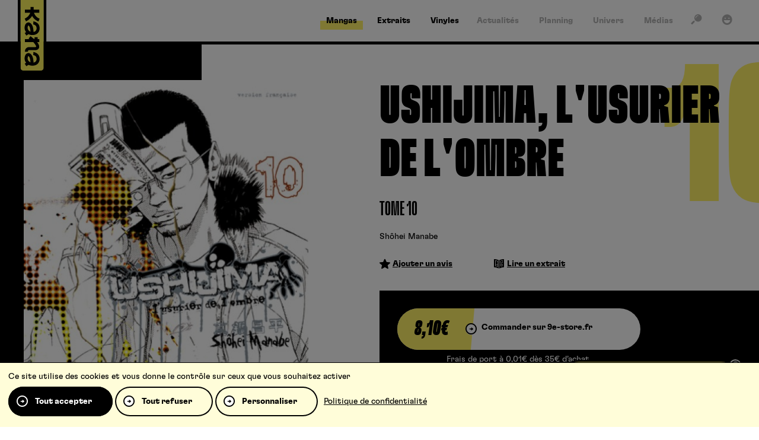

--- FILE ---
content_type: text/html; charset=UTF-8
request_url: https://www.kana.fr/produit/ushijima-lusurier-de-lombre-t10/
body_size: 9978
content:
<!DOCTYPE HTML><html class="no-js" lang="fr-FR"><head><meta charset="UTF-8" /><title>Ushijima, l&rsquo;usurier de l&rsquo;ombre T10 kana.fr, le site de r&eacute;f&eacute;rence pour vos mangas ! Kana</title>
<link rel='preload' href='/wp-content/themes/kana/assets/fonts/icons/icons.woff2?1749654266' as='font' crossorigin='anonymous' type='font/woff2' />
<link rel='preload' href='/wp-content/themes/kana/assets/fonts/gt-flexa/GT-Flexa-Standard-Bold.woff2' as='font' crossorigin='anonymous' type='font/woff2' />
<link rel='preload' href='/wp-content/themes/kana/assets/fonts/gt-flexa/GT-Flexa-X-Compressed-Black.woff2' as='font' crossorigin='anonymous' type='font/woff2' />
<link rel='preload' href='https://www.kana.fr/wp-content/themes/kana/assets/images/logo.svg?x90764' as='image' />
<meta name='robots' content='max-image-preview:large' />
	<style>img:is([sizes="auto" i], [sizes^="auto," i]) { contain-intrinsic-size: 3000px 1500px }</style>
	<link rel="preconnect" href="https://bdi.dlpdomain.com" /><link rel="dns-prefetch" href="https://bdi.dlpdomain.com" /><style>html,body{min-height:100.1vh!important}</style><meta property="og:site_name" content="Kana" />
<meta property="og:type" content="article" />
<meta property="og:image" content="https://bdi.dlpdomain.com/album/9782505005513-couv-M480x676.jpg" />
<meta name="twitter:image" content="https://bdi.dlpdomain.com/album/9782505005513-couv-M480x676.jpg" />
<meta name="twitter:card" content="summary_large_image" />
<meta name="twitter:title" content="Ushijima, l&rsquo;usurier de l&rsquo;ombre T10" />
<meta name="twitter:description" content="Vendeur de matériel médical, Kobori en a marre de son travail ! Ce n&#039;est pas un bon vendeur et il s&#039;attire les foudres de son patron. Tout l&#039;inverse de Togoshi, meilleur vendeur, qui ne pense qu&#039;à ..." />
<meta name="description" content="Vendeur de matériel médical, Kobori en a marre de son travail ! Ce n&#039;est pas un bon vendeur et il s&#039;attire les foudres de son patron. Tout l&#039;inverse de Togoshi, meilleur vendeur, qui ne pense qu&#039;à ..." />
<meta name="keywords" content="ushijima , l&rsquo;usurier, l&rsquo;ombre, t10" />
<meta property="og:title" content="Ushijima, l&rsquo;usurier de l&rsquo;ombre T10" />
<meta property="og:description" content="Vendeur de matériel médical, Kobori en a marre de son travail ! Ce n&#039;est pas un bon vendeur et il s&#039;attire les foudres de son patron. Tout l&#039;inverse de Togoshi, meilleur vendeur, qui ne pense qu&#039;à ..." />
<meta property="og:url" content="https://www.kana.fr/produit/ushijima-lusurier-de-lombre-t10/" />
<meta name="facebook-domain-verification" content="nqshavclxeg2vxabhjxjarpydasi2n" />
<script type="application/ld+json">{"@context":"https://schema.org","@type":"Product","author":"Kana","datePublished":"2021-06-30","dateModified":"2025-12-08","mainEntityOfPage":"https://www.kana.fr/produit/ushijima-lusurier-de-lombre-t10/","url":"https://www.kana.fr/produit/ushijima-lusurier-de-lombre-t10/","headline":"Ushijima, l&rsquo;usurier de l&rsquo;ombre T10","keywords":"ushijima , l&rsquo;usurier, l&rsquo;ombre, t10","name":"Ushijima, l&rsquo;usurier de l&rsquo;ombre T10","description":"Vendeur de mat\u00e9riel m\u00e9dical, Kobori en a marre de son travail ! Ce n'est pas un bon vendeur et il s'attire les foudres de son patron. Tout l'inverse de Togoshi, meilleur vendeur, qui ne pense qu'\u00e0 ...","image":{"@type":"ImageObject","url":"https://bdi.dlpdomain.com/album/9782505005513-couv-M480x676.jpg"},"publisher":{"@type":"Organization","name":"Kana","url":"https://www.kana.fr","logo":{"@type":"ImageObject","url":"","width":0,"height":0}}}</script><link rel="alternate" type="application/rss+xml" title="Kana &raquo; Flux" href="https://www.kana.fr/feed/" />
<link rel="alternate" type="application/rss+xml" title="Kana &raquo; Flux des commentaires" href="https://www.kana.fr/comments/feed/" />
<link rel="alternate" type="application/rss+xml" title="Kana &raquo; Ushijima, l&rsquo;usurier de l&rsquo;ombre T10 Flux des commentaires" href="https://www.kana.fr/produit/ushijima-lusurier-de-lombre-t10/feed/" />
<style id='dominant-color-styles-inline-css'>
img[data-dominant-color]:not(.has-transparency) { background-color: var(--dominant-color); }
</style>
<link rel="stylesheet" href="https://www.kana.fr/wp-content/cache/minify/b8918.css?x90764" media="all" />










<script  src="https://www.kana.fr/wp-content/cache/minify/511df.js?x90764"></script>


<link rel="EditURI" type="application/rsd+xml" title="RSD" href="https://www.kana.fr/xmlrpc.php?rsd" />
<link rel="canonical" href="https://www.kana.fr/produit/ushijima-lusurier-de-lombre-t10/" />
<meta name="generator" content="dominant-color-images 1.2.0">
<script>var wputh_pages_list={"extraits":"https:\/\/www.kana.fr\/extraits\/"}</script><meta name="viewport" content="width=device-width" /><script>document.documentElement.classList.remove("no-js");</script><link rel="icon" href="https://www.kana.fr/wp-content/themes/kana/assets/images/favicon.png?x90764" sizes="32x32" />
<link rel="icon" href="https://www.kana.fr/wp-content/themes/kana/assets/images/favicon.png?x90764" sizes="192x192" />
<link rel="apple-touch-icon" href="https://www.kana.fr/wp-content/themes/kana/assets/images/favicon.png?x90764" />
<meta name="msapplication-TileImage" content="https://www.kana.fr/wp-content/themes/kana/assets/images/favicon.png" />
</head><body class="wp-singular products-template-default single single-products postid-2737 wp-theme-WPUTheme wp-child-theme-kana cssc-is-responsive post-name_ushijima-lusurier-de-lombre-t10 single-products-mangas"><a class="skiptomain" href="#maincontent">Aller au contenu principal</a><div class="cc-header-main__wrapper">
<div class="centered-container cc-header-main">
<header class="header-main">
<div translate="no" class="h1 main-title main-logo"><a href="https://www.kana.fr"><img src="https://www.kana.fr/wp-content/themes/kana/assets/images/logo.svg?x90764" fetchpriority="high" alt="Kana" /></a></div><div class="main-menu__wrapper"><ul id="menu-main-menu" class="main-menu"><li id="menu-item-5543" class="menu-item menu-item-type-post_type menu-item-object-page menu-item-5543 menu-tpl--page-landing_serie menu-page-landing--mangas"><a href="https://www.kana.fr/mangas/"><span>Mangas</span></a></li>
<li id="menu-item-7931" class="menu-item menu-item-type-post_type menu-item-object-page menu-item-7931 menu-tpl--page-extraits"><a href="https://www.kana.fr/extraits/"><span>Extraits</span></a></li>
<li id="menu-item-37236" class="menu-item menu-item-type-custom menu-item-object-custom menu-item-37236"><a target="_blank" href="https://microidsrecords.com"><span>Vinyles</span></a></li>
</ul></div><div class="main_second-menu__wrapper"><ul id="menu-second-menu" class="main_second-menu"><li id="menu-item-5544" class="menu-item menu-item-type-post_type menu-item-object-page menu-item-5544 menu-tpl--page-news"><a href="https://www.kana.fr/actualites/"><span>Actualités</span></a></li>
<li id="menu-item-5545" class="menu-item menu-item-type-post_type menu-item-object-page menu-item-5545 menu-tpl--page-planning"><a href="https://www.kana.fr/planning/"><span>Planning</span></a></li>
<li id="menu-item-5546" class="menu-item menu-item-type-post_type_archive menu-item-object-univers menu-item-5546"><a href="https://www.kana.fr/univers/"><span>Univers</span></a></li>
<li id="menu-item-5547" class="menu-item menu-item-type-post_type_archive menu-item-object-medias menu-item-5547"><a href="https://www.kana.fr/medias/"><span>Médias</span></a></li>
</ul></div><div class="quicklink"><a href="#" data-kana-open-panel="search" title="Recherche"><span><i aria-hidden="true" class="icon icon_search"></i></span></a></div>
<div class="quicklink"><a href="#" data-kana-open-panel="account" title="Mon compte"><span><i aria-hidden="true" class="icon icon_account"></i></span></a></div>
</header>
</div>
</div>

<div class="mobile-header">
    <a class="mobile-header__logo" href="https://www.kana.fr">
        <img class="logo-small" src="https://www.kana.fr/wp-content/themes/kana/assets/images/logo-small.svg?x90764" alt="" />
        <img class="logo-big" src="https://www.kana.fr/wp-content/themes/kana/assets/images/logo.svg?x90764" alt="" />
    </a>
</div>

<div class="sticky-menu"><a class="link-mangas" href="https://www.kana.fr/mangas/"><i aria-hidden="true" class="icon icon_mangas"></i></a><a class="link-animes" href="https://www.kana.fr/animes/"><i aria-hidden="true" class="icon icon_animes"></i></a><a class="link-extraits" href="https://www.kana.fr/extraits/"><i aria-hidden="true" class="icon icon_extraits"></i></a><a class="link-search" data-kana-open-panel="search" href="#"><i aria-hidden="true" class="icon icon_search"></i></a><a class="link-burger" data-kana-open-panel="mobile-nav" href="#"><i aria-hidden="true" class="icon icon_burger"></i></a></div><div id="content"><div id="maincontent"></div><div id="js-values" class="js-values"  data-page_title="Ushijima, l&rsquo;usurier de l&rsquo;ombre T10 kana.fr, le site de r&eacute;f&eacute;rence pour vos mangas ! Kana" data-body_class="wp-singular products-template-default single single-products postid-2737 wp-theme-WPUTheme wp-child-theme-kana cssc-is-responsive post-name_ushijima-lusurier-de-lombre-t10 single-products-mangas"></div>
<div class="hero-area__wrapper hero-area--master single-product-header"  itemscope itemtype="https://schema.org/Product">
    <div class="hero-area ">
        <div class="hero-area__bar"></div>
        <div class="hero-area__inner">
            <div class="section">
            <div class="single-product-header__grid">
                <div class="image">
                    <img width="480" height="680" src="https://bdi.dlpdomain.com/album/9782505005513-couv-M480x676.jpg" alt="" />                </div>
                <div class="content">
                    <h1 itemprop="name" class="single-product-header__title">Ushijima, l'usurier de l'ombre<br /><small>Tome 10</small></h1><span class="tome-nb-big">10</span><div class="single-product-header__authors"><a href="https://www.kana.fr/auteurs/shohei-manabe/">Shôhei Manabe</a></div><div class="product-rating-actions"><div><a class="add-advice" href="#products-avis-mot"><i class="icon icon_star"></i><span>Ajouter un avis</span></a></div><div><a class="read-extract no-smooth" href="#extrait"><i class="icon icon_extraits"></i><span>Lire un extrait</span></a></div></div><div class="header-product-buy-zone"><div class="header-product-buy-zone__inner"><form method="post" action="https://9e-store.fr/cart/" target="_blank"><button type="submit" class="cmbd-widget-buy" data-ean="9782505005513"><span><strong class="price">8,10&euro;</strong><span class="order">Commander sur 9e-store.fr</span></span></button><input type="hidden" name="_method" value="PATCH"><input type="hidden" name="batch[9782505005513]" value="1"><span class="note-9estore">Frais de port à 0,01€ dès 35€ d’achat.</span></form><button type="button" class="buy-numeric-version" data-kana-open-panel="shop-numeric"><span><strong class="price">4,99&euro;</strong><span class="order">Version numérique</span></span></button></div></div>                </div>
            </div>
            </div>
            <div class="single-product-header-details__grid">
                <div class="tech"><div class="tech-inner section--double"><table data-sortable><tbody><tr><td class="col-0" >Parution</td><td class="col-1" >17 avril 2009</td></tr><tr><td class="col-0" >ISBN&nbsp;/&nbsp;EAN</td><td class="col-1" >9782505005513</td></tr><tr><td class="col-0" >Format</td><td class="col-1" >127x180</td></tr><tr><td class="col-0" >Nb de pages</td><td class="col-1" >208</td></tr><tr><td class="col-0" >Collection</td><td class="col-1" >Big Kana</td></tr><tr><td class="col-0" >Catégorie</td><td class="col-1" >Crimes & mystères</td></tr></tbody></table></div></div>
                <div class="desc section">
                    <div class="hero-area__description" itemprop="description">
                    <p>Vendeur de matériel médical, Kobori en a marre de son travail ! Ce n&rsquo;est pas un bon vendeur et il s&rsquo;attire les foudres de son patron. Tout l&rsquo;inverse de Togoshi, meilleur vendeur, qui ne pense qu&rsquo;à profiter de la vie pendant que Kobori fait des heures supplémentaires. Déprimé, au bout du rouleau, son ami Itabashi l&rsquo;amène dans un club clandestin de machines à sous où on peut gagner gros, très gros !</p>
                                            <a class="kana-button" href="https://www.kana.fr/series/ushijima-lusurier-de-lombre/"><span>Découvrir la série</span></a>
                                        </div>
                </div>
            </div>
        </div>
    </div>
<div class="hero-area__title-bg hero-area__title-bg--down">Ushijima, l&rsquo;usurier de l&rsquo;ombre T10</div>
</div>
<div class="centered-container cc-auteurs section--double section--yellow"><div class="auteurs"><div class="auteurs__inner"><div class="title-cta"><h2 class="auteurs__title title">Les auteurs</h2></div><div class="auteurs__content"><ul><li>Scénario, Dessin, Auteur<div><h3 class="h-underline"><a href="https://www.kana.fr/auteurs/shohei-manabe/"><span>Shôhei Manabe</span></a></h3></div></li><li>Traducteur<div><h3 class="h-underline"><a href="https://www.kana.fr/auteurs/pascale-simon/"><span>Pascale Simon</span></a></h3></div></li></ul></div></div></div></div><div class="centered-container cc-products-other-tomes section--double section--border">
    <div class="products-other-tomes">
        <div class="title-cta title-cta--right">
            <h2 class="title title-r block--planning__title">Autres tomes</h2>
            <a class="cta kana-cta" href="https://www.kana.fr/series/ushijima-lusurier-de-lombre/"><span>Voir tous</span></a>
        </div>
        <div class="products-other-tomes__content">
            <ul class="loop-list loop-list--big"><li><div class="loop loop--product" data-prod-type="default">
    <div class="loop__image">
        <a href="https://www.kana.fr/produit/ushijima-lusurier-de-lombre-t8/">
            <img loading="lazy" src="https://bdi.dlpdomain.com/album/9782505004370-couv-M300x425.jpg" alt="Ushijima, l&#039;usurier de l&#039;ombreTome 8" />
                                </a>
    </div>
    <div class="loop__content">
        <a href="https://www.kana.fr/produit/ushijima-lusurier-de-lombre-t8/">
            <h3 class="loop__name"><span class="loop__name__inner"><span>Ushijima, l'usurier de l'ombre<br /><small>Tome 8</small></span></span></h3>        </a>

<div class="tome-number">08</div>    </div>
</div></li><li><div class="loop loop--product" data-prod-type="default">
    <div class="loop__image">
        <a href="https://www.kana.fr/produit/ushijima-lusurier-de-lombre-t9/">
            <img loading="lazy" src="https://bdi.dlpdomain.com/album/9782505005162-couv-M300x425.jpg" alt="Ushijima, l&#039;usurier de l&#039;ombreTome 9" />
                                </a>
    </div>
    <div class="loop__content">
        <a href="https://www.kana.fr/produit/ushijima-lusurier-de-lombre-t9/">
            <h3 class="loop__name"><span class="loop__name__inner"><span>Ushijima, l'usurier de l'ombre<br /><small>Tome 9</small></span></span></h3>        </a>

<div class="tome-number">09</div>    </div>
</div></li><li><div class="loop loop--product" data-prod-type="default">
    <div class="loop__image">
        <a href="https://www.kana.fr/produit/ushijima-lusurier-de-lombre-t11/">
            <img loading="lazy" src="https://bdi.dlpdomain.com/album/9782505007197-couv-M300x425.jpg" alt="Ushijima, l&#039;usurier de l&#039;ombreTome 11" />
                                </a>
    </div>
    <div class="loop__content">
        <a href="https://www.kana.fr/produit/ushijima-lusurier-de-lombre-t11/">
            <h3 class="loop__name"><span class="loop__name__inner"><span>Ushijima, l'usurier de l'ombre<br /><small>Tome 11</small></span></span></h3>        </a>

<div class="tome-number">11</div>    </div>
</div></li><li><div class="loop loop--product" data-prod-type="default">
    <div class="loop__image">
        <a href="https://www.kana.fr/produit/ushijima-lusurier-de-lombre-t12/">
            <img loading="lazy" src="https://bdi.dlpdomain.com/album/9782505007937-couv-M300x425.jpg" alt="Ushijima, l&#039;usurier de l&#039;ombreTome 12" />
                                </a>
    </div>
    <div class="loop__content">
        <a href="https://www.kana.fr/produit/ushijima-lusurier-de-lombre-t12/">
            <h3 class="loop__name"><span class="loop__name__inner"><span>Ushijima, l'usurier de l'ombre<br /><small>Tome 12</small></span></span></h3>        </a>

<div class="tome-number">12</div>    </div>
</div></li></ul>        </div>
    </div>
</div>
<div class="centered-container cc-share">
    <div class="share">
        <h3 class="share__title">Partager</h3>
        <div class="share__content">
            <ul><li><a rel="noreferrer noopener" target="_blank" href="https://www.facebook.com/sharer/sharer.php?u=https%3A%2F%2Fwww.kana.fr%2Fproduit%2Fushijima-lusurier-de-lombre-t10%2F"><i class="icon icon_round-facebook"></i></a></li><li><a rel="noreferrer noopener" target="_blank" href="https://x.com/intent/post?text=Ushijima%2C+l%E2%80%99usurier+de+l%E2%80%99ombre+T10+https%3A%2F%2Fwww.kana.fr%2Fproduit%2Fushijima-lusurier-de-lombre-t10%2F+via+%40EditionsKana"><i class="icon icon_round-twitter"></i></a></li><li><a rel="noreferrer noopener" target="_blank"data-clipboard-text="https://www.kana.fr/produit/ushijima-lusurier-de-lombre-t10/" href="https://www.kana.fr/produit/ushijima-lusurier-de-lombre-t10/"><i class="icon icon_round-link"></i></a></li></ul>        </div>
    </div>
</div>
<div id="products-avis-mot" class="centered-container centered-container--thin cc-avis-mot section--double section--yellow">
    <div class="avis-mot">
<div class="avis-mot__content-avis section-m"><div class="title-cta"><h2 class="title title-y block--planning__title">Avis</h2></div><p>Aucun avis pour le moment.</p><div class="avis-mot__content-login"><p>Vous devez être connecté pour ajouter un avis.</p><p><a href="#" class="kana-button" data-kana-open-panel="account"><span>Me connecter</span></a></p></div></div>
    </div>
</div>


<div class="centered-container cc-products-list section section--border">
    <div class="relative-anchor" id="section-series"></div>
    <div class="products-list section">
        <div class="title-cta">
            <h2 class="title title-r">Vous aimerez aussi</h2>
        </div>
        <div class="products-list__content">
<ul class="loop-list"><li><div class="loop loop--serie">
    <div class="loop__image">
        <a href="https://www.kana.fr/series/deaths-choice/">
            <img loading="lazy" src="https://bdi.dlpdomain.com/album/9782505067221-couv-M300x425.jpg" alt="Death&#039;s choice" />
        </a>
    </div>
    <div class="loop__content">
        <a href="https://www.kana.fr/series/deaths-choice/">
            <h3 class="loop__name"><span class="loop__name__inner"><span>Death's choice</span></span></h3>        </a>
    </div>
</div></li><li><div class="loop loop--serie">
    <div class="loop__image">
        <a href="https://www.kana.fr/series/montage/">
            <img loading="lazy" src="https://bdi.dlpdomain.com/album/9782505018384-couv-M300x425.jpg" alt="Montage" />
        </a>
    </div>
    <div class="loop__content">
        <a href="https://www.kana.fr/series/montage/">
            <h3 class="loop__name"><span class="loop__name__inner"><span>Montage</span></span></h3>        </a>
    </div>
</div></li><li><div class="loop loop--serie">
    <div class="loop__image">
        <a href="https://www.kana.fr/series/dead-dead-demons-dededededestruction/">
            <img loading="lazy" src="https://bdi.dlpdomain.com/album/9782505065494-couv-M300x425.jpg" alt="Dead Dead Demon&#039;s Dededededestruction" />
        </a>
    </div>
    <div class="loop__content">
        <a href="https://www.kana.fr/series/dead-dead-demons-dededededestruction/">
            <h3 class="loop__name"><span class="loop__name__inner"><span>Dead Dead Demon's Dededededestruction</span></span></h3>        </a>
    </div>
</div></li><li><div class="loop loop--serie">
    <div class="loop__image">
        <a href="https://www.kana.fr/series/de-nous-il-ne-restera-que-des-cendres/">
            <img loading="lazy" src="https://bdi.dlpdomain.com/album/9782505113539-couv-M300x425.jpg" alt="De nous, il ne restera que des cendres" />
        </a>
    </div>
    <div class="loop__content">
        <a href="https://www.kana.fr/series/de-nous-il-ne-restera-que-des-cendres/">
            <h3 class="loop__name"><span class="loop__name__inner"><span>De nous, il ne restera que des cendres</span></span></h3>        </a>
    </div>
</div></li><li><div class="loop loop--serie">
    <div class="loop__image">
        <a href="https://www.kana.fr/series/adabana/">
            <img loading="lazy" src="https://bdi.dlpdomain.com/album/9782505113805-couv-M300x425.jpg" alt="Adabana" />
        </a>
    </div>
    <div class="loop__content">
        <a href="https://www.kana.fr/series/adabana/">
            <h3 class="loop__name"><span class="loop__name__inner"><span>Adabana</span></span></h3>        </a>
    </div>
</div></li><li><div class="loop loop--serie">
    <div class="loop__image">
        <a href="https://www.kana.fr/series/death-note-romans/">
            <img loading="lazy" src="https://bdi.dlpdomain.com/album/9782505078678-couv-M300x425.jpg" alt="Death Note - romans" />
        </a>
    </div>
    <div class="loop__content">
        <a href="https://www.kana.fr/series/death-note-romans/">
            <h3 class="loop__name"><span class="loop__name__inner"><span>Death Note - romans</span></span></h3>        </a>
    </div>
</div></li></ul>        </div>
    </div>
</div>
<div class="kana-panel" data-kana-panel="shop-numeric">
    <div class="kana-panel__overlay"></div>
    <div class="kana-panel__main kana-panel__main--clear">
        <div class="kana-panel__inner">
            <div class="kana-panel__header">
                <h2 class="kana-panel__title">Version<br />numérique</h2>
                <button type="button" data-kana-close-panel="1" class="kana-panel__close"><i class="icon icon_cross"></i></button>
            </div>
            <div class="kana-panel__content">
<strong class="shop-numeric__price"><span>4,99&euro;</span></strong>                <ul class="shop-numeric__fournisseurs">
                                            <li>
                        <a target="_blank" href="https://www.izneo.com/fr/a9782505048268">
                            <div class="img"><img src="https://www.kana.fr/wp-content/themes/kana/assets/images/logos/izneo.svg?x90764" alt="" /></div>
                            <strong class="name">izneo</strong>
                        </a>
                        </li>
                                            <li>
                        <a target="_blank" href="https://www.amazon.fr/s?k=9782505048268">
                            <div class="img"><img src="https://www.kana.fr/wp-content/themes/kana/assets/images/logos/amazon.svg?x90764" alt="" /></div>
                            <strong class="name">Amazon</strong>
                        </a>
                        </li>
                                            <li>
                        <a target="_blank" href="https://www.cultura.com/search/results?search_query=9782505048268">
                            <div class="img"><img src="https://www.kana.fr/wp-content/themes/kana/assets/images/logos/cultura.svg?x90764" alt="" /></div>
                            <strong class="name">Cultura</strong>
                        </a>
                        </li>
                                            <li>
                        <a target="_blank" href="https://www.fnac.com/SearchResult/ResultList.aspx?Search=9782505048268">
                            <div class="img"><img src="https://www.kana.fr/wp-content/themes/kana/assets/images/logos/fnac.svg?x90764" alt="" /></div>
                            <strong class="name">Fnac</strong>
                        </a>
                        </li>
                                            <li>
                        <a target="_blank" href="https://www.kobo.com/fr/fr/search?query=9782505048268">
                            <div class="img"><img src="https://www.kana.fr/wp-content/themes/kana/assets/images/logos/kobo.svg?x90764" alt="" /></div>
                            <strong class="name">Kobo</strong>
                        </a>
                        </li>
                                    </ul>
            </div>
        </div>
    </div>
</div>

<div class="centered-container cc-posts-list section--clear-double"><div class="posts-list"><h3>Actualités liées</h3><div class="posts-list__content"><ul class="loop-list loop-list--bigger"><li><div class="loop loop--post"><div class="loop__image"><a href="/goodies-un-ex-libris-offert-pour-lachat-dun-tome/"><img loading="lazy" src="/wp-content/uploads/2023/01/kujo-ex-libris-manga-banner-640x360.jpg?x90764" alt="" /></a><div class="kana-tag">Goodies</div></div><div class="loop__content"><a class="loop--post__main-link" href="/goodies-un-ex-libris-offert-pour-lachat-dun-tome/"><h3 class="loop__name"><span class="loop__name__inner"><span>GOODIES : UN EX-LIBRIS OFFERT POUR L’ACHAT D&rsquo;UN TOME&nbsp;!</span></span></h3></a><div class="loop__metas"><i class="v">1241</i></div></div></div></li><li><div class="loop loop--post"><div class="loop__image"><a href="/7-raisons-de-lire-ushijima-lusurier-de-lombre/"><img loading="lazy" src="/wp-content/uploads/2022/12/ushijima-08-640x360.jpg?x90764" alt="" /></a><div class="kana-tag">Chroniques</div></div><div class="loop__content"><a class="loop--post__main-link" href="/7-raisons-de-lire-ushijima-lusurier-de-lombre/"><h3 class="loop__name"><span class="loop__name__inner"><span>7 raisons de lire&#8230; Ushijima, l&rsquo;usurier de l&rsquo;ombre&nbsp;!</span></span></h3></a><div class="loop__metas"><i class="v">569</i></div></div></div></li><li><div class="loop loop--post"><div class="loop__image"><a href="/manga-offert-ushijima-lusurier-de-lombre-t-01/"><img loading="lazy" src="/wp-content/uploads/2022/12/ushijilaaa-640x360.jpg?x90764" alt="" /></a><div class="kana-tag">Infos</div></div><div class="loop__content"><a class="loop--post__main-link" href="/manga-offert-ushijima-lusurier-de-lombre-t-01/"><h3 class="loop__name"><span class="loop__name__inner"><span>Manga offert : Ushijima, l&rsquo;usurier de l&rsquo;ombre T.01&nbsp;!</span></span></h3></a><div class="loop__metas"><i class="v">9065</i></div></div></div></li></ul></div></div></div><div id="extrait" class="extract-wrapper"><a href="https://www.kana.fr/extraits/" class="extract-wrapper__back"><i class="icon icon_arrow-l"></i><span>Retour à la liste des extraits</span></a><a href="#" class="extract-wrapper__close"><i class="icon icon_cross"></i></a><div class="extract-wrapper__inner"><iframe allowfullscreen allow="fullscreen" loading="lazy" src="https://player.dlpdomain.com/player-display?do=html&#038;token=QFujbS6xvnVRn59wmH3b1r54VenQsa18"></iframe></div></div></div><script type="speculationrules">
{"prefetch":[{"source":"document","where":{"and":[{"href_matches":"\/*"},{"not":{"href_matches":["\/wp-*.php","\/wp-admin\/*","\/wp-content\/uploads\/*","\/wp-content\/*","\/wp-content\/plugins\/*","\/wp-content\/themes\/kana\/*","\/wp-content\/themes\/WPUTheme\/*","\/*\\?(.+)"]}},{"not":{"selector_matches":"a[rel~=\"nofollow\"]"}},{"not":{"selector_matches":".no-prefetch, .no-prefetch a"}}]},"eagerness":"conservative"}]}
</script>
    <script type="text/javascript">
    var ajax_url = "https://www.kana.fr/wp-admin/admin-ajax.php";
    </script> <div class="sticky-banners"><div data-banner-id="d7e060d2689c2323b37daf9366ec7627" class="sticky-banner" data-icon="micro" data-color="yellow" data-hidden="1"><div class="sticky-banner__main"><div class="sticky-banner__inner"><div class="wpuacfflex-icon-wrapper"><i aria-hidden="true" class="icon icon_micro wpuacfflex-icn"></i></div><div class="field-cta"><a title="Écoutez notre dernier podcast sur HUNTER X HUNTER !" class="acfflex-link "  rel="noopener"  target="_blank" href="https://smartlink.ausha.co/kana-en-aparte/les-coulisses-du-collector-hunter-x-hunter-t38-podcast-manga-l-aparte-e26"><span>Écoutez notre dernier podcast sur HUNTER X HUNTER !</span></a></div><button class="sticky-banner__close" type="button"><span>Fermer</span></button></div></div></div></div><script type="text/javascript">(function(){var $f = document.getElementById("commentform");if($f){$f.removeAttribute("novalidate")}}())</script><script src="https://js-de.sentry-cdn.com/f1678999285cee798e752c11b2c897d2.min.js" crossorigin="anonymous"></script><div class="centered-container cc-breadcrumbs-wrapper">
    <div class="breadcrumbs-wrapper">
        <ul class="breadcrumbs" itemscope itemtype="https://schema.org/BreadcrumbList"><li itemprop="itemListElement" itemscope itemtype="https://schema.org/ListItem"><a itemprop="item" class="element-ariane element-ariane--home " href="https://www.kana.fr"><span itemprop="name">Accueil</span></a><meta itemprop="position" content="1" /></li><li itemprop="itemListElement" itemscope itemtype="https://schema.org/ListItem"><strong  class="element-ariane element-ariane--single-page is-last"><span itemprop="name">Ushijima, l&rsquo;usurier de l&rsquo;ombre T10</span></strong><meta itemprop="position" content="2" /></li></ul>    </div>
</div><div class="centered-container cc-footer-main">
    <div class="footer-main">
        <div class="footer-main__grid">
            <div class="footer-main-newsletter-social">
                <div class="footer-main-newsletter">
                    <h3 class="h-underline"><span>La newsletter</span></h3>
                    <p>Inscrivez-vous pour bénéficier de nos dernières nouveautés et promotions !</p>
                    <form class="kananewsletter-form newsletter-form" id="newsletter-form" action="" method="post"><div class="kananewsletter-form-wrapper"><p class="field"><label class="newsletter-label" for="footer_newsletter">E-Mail</label><input type="email" name="kananewsletter_email" placeholder="Votre adresse email" id="footer_newsletter" value="" required=""/></p><button type="submit" class="kana-button kana-button--form"><span>S’inscrire</span></button></div><div class="messages" aria-live="polite" data-list-empty="Vous devez choisir au moins un sujet ci-dessus." data-success="Votre mail a bien été ajouté, merci !" data-failure="Votre mail n’a pas pu être ajouté."></div></form>                </div>
                <div class="footer-main-social">
                    <h3 class="h-underline"><span>Suivez-nous</span></h3>
                    <ul class="wputh-social-links footer__social"><li><a rel="me noreferrer noopener" href="https://www.instagram.com/editions_kana_officiel/?hl=fr" class="instagram" title="Instagram : Suivre Kana (s'ouvre dans une nouvelle fenêtre)" target="_blank"><i class="icon icon_round-instagram"></i></a></li><li><a rel="me noreferrer noopener" href="https://www.tiktok.com/@editionskana" class="tiktok" title="TikTok : Suivre Kana (s'ouvre dans une nouvelle fenêtre)" target="_blank"><i class="icon icon_round-tiktok"></i></a></li><li><a rel="me noreferrer noopener" href="https://www.twitch.tv/editionskana?lang=fr" class="twitch" title="Twitch : Suivre Kana (s'ouvre dans une nouvelle fenêtre)" target="_blank"><i class="icon icon_round-twitch"></i></a></li><li><a rel="me noreferrer noopener" href="https://www.facebook.com/les.editions.kana/" class="facebook" title="Facebook : Suivre Kana (s'ouvre dans une nouvelle fenêtre)" target="_blank"><i class="icon icon_round-facebook"></i></a></li><li><a rel="me noreferrer noopener" href="https://fr.linkedin.com/company/editions-kana" class="linkedin" title="Linkedin : Suivre Kana (s'ouvre dans une nouvelle fenêtre)" target="_blank"><i class="icon icon_round-linkedin"></i></a></li><li><a rel="me noreferrer noopener" href="https://twitter.com/EditionsKana" class="twitter" title="Twitter : Suivre Kana (s'ouvre dans une nouvelle fenêtre)" target="_blank"><i class="icon icon_round-twitter"></i></a></li><li><a rel="me noreferrer noopener" href="https://www.youtube.com/user/EditionsKana" class="youtube" title="Youtube : Suivre Kana (s'ouvre dans une nouvelle fenêtre)" target="_blank"><i class="icon icon_round-youtube"></i></a></li></ul>                </div>
            </div>
            <div class="footer-main-menu">
                <div class="footer-menu__wrapper"><ul id="menu-foot-menu" class="footer-menu"><li id="menu-item-5551" class="menu-item menu-item-type-post_type menu-item-object-page menu-item-has-children menu-item-5551 menu-tpl--page-landing_serie menu-page-landing--mangas"><a href="https://www.kana.fr/mangas/">Mangas</a>
<ul class="sub-menu">
	<li id="menu-item-8142" class="menu-item menu-item-type-custom menu-item-object-custom menu-item-8142"><a href="/series/naruto/">Naruto</a></li>
	<li id="menu-item-8184" class="menu-item menu-item-type-custom menu-item-object-custom menu-item-8184"><a href="/series/fire-force/">Fire Force</a></li>
	<li id="menu-item-8197" class="menu-item menu-item-type-custom menu-item-object-custom menu-item-8197"><a href="/series/bloom-into-you/">Bloom into you</a></li>
	<li id="menu-item-8195" class="menu-item menu-item-type-custom menu-item-object-custom menu-item-8195"><a href="/series/undead-unluck/">Undead Unluck</a></li>
	<li id="menu-item-8196" class="menu-item menu-item-type-custom menu-item-object-custom menu-item-8196"><a href="/series/blue-spring-ride/">Blue Spring Ride</a></li>
</ul>
</li>
<li id="menu-item-5552" class="menu-item menu-item-type-post_type menu-item-object-page menu-item-has-children menu-item-5552 menu-tpl--page-news"><a href="https://www.kana.fr/actualites/">Actualités</a>
<ul class="sub-menu">
	<li id="menu-item-15196" class="menu-item menu-item-type-custom menu-item-object-custom menu-item-15196"><a href="/actualites/#category:nouvelles-series">Nouvelles séries</a></li>
	<li id="menu-item-15194" class="menu-item menu-item-type-custom menu-item-object-custom menu-item-15194"><a href="/actualites/#category:goodies">Goodies</a></li>
	<li id="menu-item-15195" class="menu-item menu-item-type-custom menu-item-object-custom menu-item-15195"><a href="/actualites/#category:festivals">Festivals</a></li>
	<li id="menu-item-15197" class="menu-item menu-item-type-custom menu-item-object-custom menu-item-15197"><a href="/actualites/#category:figurines">Figurines</a></li>
	<li id="menu-item-15378" class="menu-item menu-item-type-custom menu-item-object-custom menu-item-15378"><a href="/actualites/#category:top-15">Top 15</a></li>
</ul>
</li>
<li id="menu-item-30555" class="menu-item menu-item-type-custom menu-item-object-custom menu-item-30555"><a target="_blank" href="https://kana-oneira.fr/">Oneira.fr</a></li>
<li id="menu-item-19787" class="menu-item menu-item-type-custom menu-item-object-custom menu-item-has-children menu-item-19787"><a>Partenaires</a>
<ul class="sub-menu">
	<li id="menu-item-52012" class="menu-item menu-item-type-custom menu-item-object-custom menu-item-52012"><a target="_blank" href="https://9e-store.fr/kana?srsltid=AfmBOoq5NSxVWnQf4FFUHhDpUm_y7HLtkUEVOv12SQsQiMEpiaoXEdmr">9e-store</a></li>
	<li id="menu-item-28949" class="menu-item menu-item-type-custom menu-item-object-custom menu-item-28949"><a target="_blank" href="https://animationdigitalnetwork.fr/">ADN</a></li>
	<li id="menu-item-28950" class="menu-item menu-item-type-custom menu-item-object-custom menu-item-28950"><a target="_blank" href="https://www.mangas.io/">Mangas.IO</a></li>
</ul>
</li>
</ul></div>            </div>
        </div>
    </div>
</div>
<div class="centered-container cc-footer-copy">
    <footer class="footer-copy">
        <div class="footer-logo"><img loading="lazy" src="https://www.kana.fr/wp-content/themes/kana/assets/images/logo-small.svg?x90764" alt="" /></div>
                <div class="footer-links"><ul><li><a  href="https://www.kana.fr/charte-pour-la-protection-des-donnees-personnelles/"><span>Charte pour la protection des données personnelles</span></a></li><li><a  href="https://www.kana.fr/conditions-generales-d-utilisation/"><span>Conditions générales d’utilisation</span></a></li><li><a  href="https://www.kana.fr/contact/"><span>Contact</span></a></li><li><a  href="https://www.kana.fr/soumettre-un-projet/"><span>Soumettre un projet</span></a></li><li><a  href="https://www.kana.fr/proposer-une-serie/"><span>Proposer une série</span></a></li><li><a  href="https://www.kana.fr/qui-sommes-nous/"><span>Qui sommes-nous ?</span></a></li></ul></div>
            </footer>
</div>
<div class="kana-panel" data-kana-panel="mobile-nav">
    <div class="kana-panel__overlay"></div>
    <div class="kana-panel__main">
        <div class="kana-panel__inner">
            <div class="kana-panel__content">
                <div class="main_mobile-menu__wrapper"><ul id="menu-menu-mobile" class="main_mobile-menu"><li id="menu-item-33268" class="menu-item menu-item-type-post_type menu-item-object-page menu-item-33268 menu-tpl--page-news"><a href="https://www.kana.fr/actualites/">Actualités</a></li>
<li id="menu-item-33269" class="menu-item menu-item-type-post_type menu-item-object-page menu-item-33269 menu-tpl--page-planning"><a href="https://www.kana.fr/planning/">Planning</a></li>
<li id="menu-item-33270" class="menu-item menu-item-type-post_type_archive menu-item-object-univers menu-item-33270"><a href="https://www.kana.fr/univers/">Univers</a></li>
<li id="menu-item-33274" class="menu-item menu-item-type-post_type_archive menu-item-object-medias menu-item-33274"><a href="https://www.kana.fr/medias/">Médias</a></li>
<li id="menu-item-37235" class="menu-item menu-item-type-custom menu-item-object-custom menu-item-37235"><a href="https://microidsrecords.com">Vinyles</a></li>
</ul></div><ul class="wputh-social-links header__social"><li><a rel="me noreferrer noopener" href="https://www.instagram.com/editions_kana_officiel/?hl=fr" class="instagram" title="Instagram : Suivre Kana (s'ouvre dans une nouvelle fenêtre)" target="_blank"><i class="icon icon_round-instagram"></i></a></li><li><a rel="me noreferrer noopener" href="https://www.tiktok.com/@editionskana" class="tiktok" title="TikTok : Suivre Kana (s'ouvre dans une nouvelle fenêtre)" target="_blank"><i class="icon icon_round-tiktok"></i></a></li><li><a rel="me noreferrer noopener" href="https://www.twitch.tv/editionskana?lang=fr" class="twitch" title="Twitch : Suivre Kana (s'ouvre dans une nouvelle fenêtre)" target="_blank"><i class="icon icon_round-twitch"></i></a></li><li><a rel="me noreferrer noopener" href="https://www.facebook.com/les.editions.kana/" class="facebook" title="Facebook : Suivre Kana (s'ouvre dans une nouvelle fenêtre)" target="_blank"><i class="icon icon_round-facebook"></i></a></li><li><a rel="me noreferrer noopener" href="https://fr.linkedin.com/company/editions-kana" class="linkedin" title="Linkedin : Suivre Kana (s'ouvre dans une nouvelle fenêtre)" target="_blank"><i class="icon icon_round-linkedin"></i></a></li><li><a rel="me noreferrer noopener" href="https://twitter.com/EditionsKana" class="twitter" title="Twitter : Suivre Kana (s'ouvre dans une nouvelle fenêtre)" target="_blank"><i class="icon icon_round-twitter"></i></a></li><li><a rel="me noreferrer noopener" href="https://www.youtube.com/user/EditionsKana" class="youtube" title="Youtube : Suivre Kana (s'ouvre dans une nouvelle fenêtre)" target="_blank"><i class="icon icon_round-youtube"></i></a></li></ul>                <div class="mobile-nav-buttons">
                                            <button class="kana-button" data-kana-open-panel="account" type="button"><span>Se connecter</span></button>
                        <a href="https://www.kana.fr/creer-un-compte/" class="kana-button kana-button--border kana-button--border--dark"><span>S’inscrire</span></a>
                                    </div>
            </div>
        </div>
    </div>
</div>
<div class="kana-panel" data-kana-panel="search">
    <div class="kana-panel__overlay"></div>
    <div class="kana-panel__main">
        <div class="kana-panel__inner">
            <div class="kana-panel__header">
                <h2 class="kana-panel__title">Rechercher</h2>
                <button type="button" data-kana-close-panel="1" class="kana-panel__close"><i class="icon icon_cross"></i></button>
            </div>
            <div class="kana-panel__content">
                <form  action="https://www.kana.fr" method="get" class="cssc-form kana-search-form">
                    <div class="box">
                        <input title="Rechercher" name="s" id="s" type="search" placeholder="Titre, série, article" />
                    </div>
                    <button class="kana-button" type="submit">
                        <span>Rechercher</span>
                    </button>
                </form>
                                    <div class="kana-top-searches">
                        <h3 class="kana-top-searches__title">Recherches populaires</h3>
                        <ul class="kana-top-searches__list">
                                                        <li><a href="https://www.kana.fr?s=Naruto">Naruto</a></li>
                                                        <li><a href="https://www.kana.fr?s=Death+Note">Death Note</a></li>
                                                        <li><a href="https://www.kana.fr?s=One+Piece">One Piece</a></li>
                                                        <li><a href="https://www.kana.fr?s=Hunter+x+Hunter">Hunter x Hunter</a></li>
                                                        <li><a href="https://www.kana.fr?s=Fire+Force">Fire Force</a></li>
                                                        <li><a href="https://www.kana.fr?s=Black+Butler">Black Butler</a></li>
                                                    </ul>
                    </div>
                            </div>
        </div>
    </div>
</div>
<div class="kana-panel" data-kana-panel="account">
    <div class="kana-panel__overlay"></div>
    <div class="kana-panel__main">
        <div class="kana-panel__inner">
            <div class="kana-panel__header">
                <h2 class="kana-panel__title">Se connecter</h2>
                <button type="button" data-kana-close-panel="1" class="kana-panel__close"><i class="icon icon_cross"></i></button>
            </div>
            <div class="kana-panel__content">
                                <form name="loginform" id="loginform" action="https://www.kana.fr/wp-login.php" method="post">
                                        <ul class="cssc-form">
                        <li class="box login-username">
                            <input required type="text" name="log" id="user_login" class="input" placeholder="Email" value="" />
                        </li>
                        <li class="box login-password">
                            <input required type="password" name="pwd" id="user_pass" placeholder="Mot de passe" class="input" value=""  />
                        </li>
                        <li class="login-submit">
                            <button class="kana-button"  name="wp-submit" id="wp-submit"  type="submit"><span>Se connecter</span></button>
                            <input type="hidden" name="redirect_to" value="https://www.kana.fr/produit/ushijima-lusurier-de-lombre-t10/" />
                            <a href="https://www.kana.fr/lost-password/">Mot de passe oublié?</a>
                        </li>
                    </ul>
                </form>
                                <div class="panel-register">
                    <p><strong>Pas encore de compte ?</strong></p>
<p>Créez un compte en quelques clics pour donner votre avis, noter nos produits et profiter de nos offres exclusives.</p>
<div id="ConnectiveDocSignExtentionInstalled" data-extension-version="1.0.4"></div>
                    <p>
                        <a class="kana-button" href="https://www.kana.fr/creer-un-compte/"><span>Créer un compte</span></a>
                    </p>
                </div>
                                            </div>
        </div>
    </div>
</div>
<button type="button" data-kana-close-panel="1" class="kana-sticky-close"><i class="icon icon_cross"></i></button><script id="wpu_polls_front_script-js-extra">
var wpu_polls_settings = {"ajaxurl":"https:\/\/www.kana.fr\/wp-admin\/admin-ajax.php","str_0_vote":"0 vote","str_one_vote":"1 vote","str_n_votes":"%d votes","cacheurl":"https:\/\/www.kana.fr\/wp-content\/uploads\/wpu_polls\/"};
</script>
<script  src="https://www.kana.fr/wp-content/cache/minify/54865.js?x90764"></script>

<script id="wpulivesearch_front_js-js-extra">
var wpulivesearch_settings = {"fulltext_and_filters":"1","fulltext_keys":["name"],"sort_results_callback":"","nb_items_in_pager":"4","load_all_default":"1","pager_load_more":"0","dynamic_url":"1","results_per_page":"24","inclusive_search":"","view_selected_multiple_values":"","view_selected_hide_values_label":"1","view_selected_simple_replace_label":"","view_selected__before":"(","view_selected__after":")","minimal_fulltext_value":"1","minimal_numeric_value":"0","search_form_order":["search_form","filters","reset"],"plugin_version":"0.28.1"};
</script>

<script  src="https://www.kana.fr/wp-content/cache/minify/6c746.js?x90764"></script>

<script id="wp-util-js-extra">
var _wpUtilSettings = {"ajax":{"url":"\/wp-admin\/admin-ajax.php"}};
</script>
<script  src="https://www.kana.fr/wp-content/cache/minify/76d15.js?x90764"></script>

<script id="wpunotifications_front_script-js-extra">
var wpunotifications_settings = {"ajax_url":"https:\/\/www.kana.fr\/wp-admin\/admin-ajax.php"};
</script>
<script  src="https://www.kana.fr/wp-content/cache/minify/9cbea.js?x90764"></script>

<script src="https://www.kana.fr/wp-content/plugins/wputarteaucitron/assets/tarteaucitron/tarteaucitron.min.js?x90764&amp;ver=1.21.0" id="wputarteaucitron_main-js"></script>
<script id="wputarteaucitron_front_script-js-extra">
var wputarteaucitron_settings = {"ajax_url":"https:\/\/www.kana.fr\/wp-admin\/admin-ajax.php","nonce":"697b14f360","accept_all_cta":"1","deny_all_cta":"1","show_icon":"1","cookie_name":"tarteaucitron","hashtag":"#tarteaucitron","banner_message":"","banner_orientation":"bottom","icon_position":"BottomRight","privacy_page":"https:\/\/www.kana.fr\/charte-pour-la-protection-des-donnees-personnelles\/","custom_icon":"https:\/\/www.kana.fr\/wp-content\/uploads\/2024\/01\/icon-cookies-round-smaller.png","ga4_id":"G-NEBZLE18QW","services":{"gtag":{"setting_key":"ga4_id","user_key":"gtagUa"}}};
</script>







<script  src="https://www.kana.fr/wp-content/cache/minify/cc13e.js?x90764"></script>

<script id="wputh-clipboard-init-js-js-extra">
var wputh_clipboard_init_js = {"txt_copied":"Copi\u00e9 !"};
</script>





<script  src="https://www.kana.fr/wp-content/cache/minify/0ea0c.js?x90764"></script>

<script id="wpucontactforms-front-js-extra">
var wpucontactforms_obj = {"ajaxurl":"https:\/\/www.kana.fr\/wp-admin\/admin-ajax.php","disposable_domains":"[base64]","allowed_url_params":"WyJ1dG1fc291cmNlIiwidXRtX21lZGl1bSIsInV0bV9jYW1wYWlnbiIsInV0bV90ZXJtIiwidXRtX2NvbnRlbnQiLCJnY2xpZCIsImZiY2xpZCJd","enable_custom_validation":"1"};
</script>
<script  src="https://www.kana.fr/wp-content/cache/minify/f7c6f.js?x90764"></script>

</body></html>
<!--
Performance optimized by W3 Total Cache. Learn more: https://www.boldgrid.com/w3-total-cache/

Mise en cache objet de 191/485 objets utilisant Redis
Mise en cache de page à l’aide de Disk 
Minified using Disk

Served from: www.kana.fr @ 2025-12-08 05:55:48 by W3 Total Cache
-->

--- FILE ---
content_type: text/html; charset=UTF-8
request_url: https://player.dlpdomain.com/player-display?do=html&token=QFujbS6xvnVRn59wmH3b1r54VenQsa18
body_size: 1225
content:
<!doctype html>
<html lang="fr-FR">
<head>
  <!-- Google Tag Manager -->
  <script>(function (w, d, s, l, i) {
      w[l] = w[l] || [];
      w[l].push({
        'gtm.start':
          new Date().getTime(), event: 'gtm.js'
      });
      var f = d.getElementsByTagName(s)[0],
        j = d.createElement(s), dl = l != 'dataLayer' ? '&l=' + l : '';
      j.async = true;
      j.src =
        'https://www.googletagmanager.com/gtm.js?id=' + i + dl;
      f.parentNode.insertBefore(j, f);
    })(window, document, 'script', 'dataLayer', 'GTM-PTFHX6QG');
  </script>
  <!-- End Google Tag Manager -->
  <title>Ushijima, l&#039;usurier de l&#039;ombre T10</title>
  <meta charset="UTF-8"/>
  <meta content='width=device-width, initial-scale=1, maximum-scale=1, user-scalable=no' name='viewport'>
  <meta name="viewport" content="width=device-width, initial-scale=1">
  <link rel="stylesheet" href="/build/normalize.css">
  <link rel="stylesheet" href="/build/global.css">
  <link rel="stylesheet" href="/build/app.css">
</head>

<body>
<!-- Google Tag Manager (noscript) -->
<noscript>
  <iframe src="https://www.googletagmanager.com/ns.html?id=GTM-PTFHX6QG" height="0" width="0"
          style="display:none;visibility:hidden"></iframe>
</noscript>
<!-- End Google Tag Manager (noscript) -->
<div id="app" style="height: 100%;">
  <player
    token="QFujbS6xvnVRn59wmH3b1r54VenQsa18"
    website="KANA"
    no-redirection=""
    album-id="BDA_5074350"
    ean="9782505005513"
    logo-url="/img/logos/kana.png"
    album-url=""
    cover="https://bdi.dlpdomain.com/player/QFujbS6xvnVRn59wmH3b1r54VenQsa18-couv-1200.jpg"
    title="Ushijima, l&#039;usurier de l&#039;ombre T10"
    author=" Shôhei Manabe"
    cartoonist=" Shôhei Manabe"
    scriptwriter=" Shôhei Manabe"
    colorist=""
    :default-to-double-page="true"
          embbed-code='&lt;iframe src=&quot;https://player.dlpdomain.com/kana/lire-en-ligne/ushijima-l-usurier-de-l-ombre/10/ushijima-l-usurier-de-l-ombre-t10?token=QFujbS6xvnVRn59wmH3b1r54VenQsa18&quot; width=&quot;800&quot; height=&quot;600&quot; frameborder=&quot;0&quot; scrolling=&quot;no&quot; allowfullscreen&gt;&lt;/iframe&gt;'
        :start-page="1"
    :rtl="true"
    :pages='[{"type":"couv","pageNumber":0,"orderNumber":0,"groupable":false,"url":"https:\/\/bdi.dlpdomain.com\/player\/QFujbS6xvnVRn59wmH3b1r54VenQsa18-couv-1200.jpg","id":1},{"pageNumber":1,"groupable":true,"url":"https:\/\/bdi.dlpdomain.com\/player\/QFujbS6xvnVRn59wmH3b1r54VenQsa18-page1-1200.jpg","id":2},{"pageNumber":2,"groupable":true,"url":"https:\/\/bdi.dlpdomain.com\/player\/QFujbS6xvnVRn59wmH3b1r54VenQsa18-page2-1200.jpg","id":3},{"pageNumber":3,"groupable":true,"url":"https:\/\/bdi.dlpdomain.com\/player\/QFujbS6xvnVRn59wmH3b1r54VenQsa18-page3-1200.jpg","id":4},{"pageNumber":4,"groupable":true,"url":"https:\/\/bdi.dlpdomain.com\/player\/QFujbS6xvnVRn59wmH3b1r54VenQsa18-page4-1200.jpg","id":5},{"pageNumber":5,"groupable":true,"url":"https:\/\/bdi.dlpdomain.com\/player\/QFujbS6xvnVRn59wmH3b1r54VenQsa18-page5-1200.jpg","id":6}]'
    nb-extra-pages="0"
    :authenticated="false"
    :is-m-f-r="false"
    bdi-url="https://bdi.dlpdomain.com/player.php"
  >
  </player>
</div>

<div style="display: none;" class="cmbd-widget-buy" data-ean="9782505005513"></div>

<script src="/build/runtime.js" defer></script><script src="/build/app.js" defer></script>

<script src="https://9e-store.fr/build/js/widget.js" id="cmbd-widget"></script>
</body>
</html>


--- FILE ---
content_type: text/css
request_url: https://www.kana.fr/wp-content/cache/minify/b8918.css?x90764
body_size: 31265
content:
.wpu-poll-main__wrapper{z-index:1;position:relative}.wpu-poll-main__wrapper:before{content:'';z-index:99;position:absolute;top:0;right:0;bottom:0;left:0;margin:auto;opacity:0.50;background-color:#fff;transition:opacity 0.3s ease}.wpu-poll-main__wrapper:not(.is-loading):before{opacity:0;pointer-events:none}.wpu-poll-main__wrapper[data-prevent-form="1"] .wpu-poll-main,
.wpu-poll-main__wrapper[data-prevent-form="1"] .wpu-poll-closed-message,
.wpu-poll-main__wrapper[data-prevent-form="1"] .wpu-poll-success-message,
.wpu-poll-main__wrapper[data-prevent-form="1"] .wpu-poll-success,
.wpu-poll-main__wrapper[data-prevent-form="1"] .wpu-poll-results{display:none}.wpu-poll-main__wrapper[data-has-voted="1"] .wpu-poll-main,
.wpu-poll-main__wrapper:not([data-has-voted="1"]) .wpu-poll-success-message,
.wpu-poll-main__wrapper:not([data-has-voted="1"]) .wpu-poll-success,
.wpu-poll-main__wrapper:not([data-is-closed="1"]):not([data-has-voted="1"]) .wpu-poll-results{display:none}.wpu-poll-main__wrapper[data-is-closed="1"] .wpu-poll-main,
.wpu-poll-main__wrapper[data-is-closed="1"] .wpu-poll-success-message,
.wpu-poll-main__wrapper:not([data-is-closed="1"]) .wpu-poll-closed-message{display:none}.wpu-poll-main__answers
li{list-style-type:none}.wpu-poll-main__answers
.answer__inner{z-index:1;position:relative;padding:0.5em}.wpu-poll-main__answer[data-disabled="1"],
[data-required-details-valid="0"] .wpu-poll-main__submit,
[data-form-valid="0"] .wpu-poll-main__submit,
[data-min-answers-locked="1"] .wpu-poll-main__submit,
[data-max-answers-locked="1"] .wpu-poll-main__answer:not([data-checked="1"]){opacity:0.50;pointer-events:none;-webkit-user-select:none;-moz-user-select:none;user-select:none}.wpu-poll-results
li{list-style-type:none}.wpu-poll-results
.answer__inner{z-index:1;position:relative;padding:0.5em}.wpu-poll-results li+li{margin-top:0.5em}.wpu-poll-results li
.percent{margin-left:0.3em}.wpu-poll-results li
.count{margin-left:0.3em}.wpu-poll-results li .count:empty{display:none}.wpu-poll-results li .count:before{content:'('}.wpu-poll-results li .count:after{content:') '}.wpu-poll-results li .part-answer{z-index:2;position:relative}.wpu-poll-results li .part-background{z-index:1;position:absolute;top:0;left:0;width:100%;height:100%;background-color:#F0F0F0}.wpu-poll-results li .part-background .bar-count{z-index:1;position:absolute;top:0;left:0;height:100%;background-color:#E0E0E0}.wpulivesearch-filter--multiple .value[data-disabled="1"]{display:none}#form_wpulivesearch[data-changed="0"] #wpulivesearch-reset{display:none}body #tarteaucitronRoot
#tarteaucitronAlertBig{box-sizing:border-box;font-family:sans-serif;font-size:14px!important}body #tarteaucitronAlertBig #tarteaucitronPrivacyUrl,
body #tarteaucitronAlertBig #tarteaucitronPrivacyUrlDialog,
body #tarteaucitronAlertBig #tarteaucitronDisclaimerAlert,
body #tarteaucitronAlertBig #tarteaucitronDisclaimerAlert
strong{font-family:sans-serif;font-size:inherit}body .tarteaucitronCTAButton,
body #tarteaucitron #tarteaucitronPrivacyUrl,
body #tarteaucitron #tarteaucitronPrivacyUrlDialog,
body #tarteaucitronRoot .tarteaucitronDeny,
body #tarteaucitronRoot
.tarteaucitronAllow{font-family:sans-serif!important;font-size:inherit!important}.ts-control{border:1px
solid #d0d0d0;padding:8px
8px;width:100%;overflow:hidden;position:relative;z-index:1;box-sizing:border-box;box-shadow:none;border-radius:3px;display:flex;flex-wrap:wrap}.ts-wrapper.multi.has-items .ts-control{padding:calc(8px - 2px - 0) 8px calc(8px - 2px - 3px - 0)}.full .ts-control{background-color:#fff}.disabled .ts-control, .disabled .ts-control
*{cursor:default !important}.focus .ts-control{box-shadow:none}.ts-control>*{vertical-align:baseline;display:inline-block}.ts-wrapper.multi .ts-control>div{cursor:pointer;margin:0
3px 3px 0;padding:2px
6px;background:#f2f2f2;color:#303030;border:0
solid #d0d0d0}.ts-wrapper.multi .ts-control>div.active{background:#e8e8e8;color:#303030;border:0
solid #cacaca}.ts-wrapper.multi.disabled .ts-control > div, .ts-wrapper.multi.disabled .ts-control>div.active{color:#7d7d7d;background:white;border:0
solid white}.ts-control>input{flex:1 1 auto;min-width:7rem;display:inline-block !important;padding:0
!important;min-height:0 !important;max-height:none !important;max-width:100% !important;margin:0
!important;text-indent:0 !important;border:0
none !important;background:none !important;line-height:inherit !important;-webkit-user-select:auto !important;-moz-user-select:auto !important;-ms-user-select:auto !important;user-select:auto !important;box-shadow:none !important}.ts-control>input::-ms-clear{display:none}.ts-control>input:focus{outline:none !important}.has-items .ts-control>input{margin:0
4px !important}.ts-control.rtl{text-align:right}.ts-control.rtl.single .ts-control:after{left:15px;right:auto}.ts-control.rtl .ts-control>input{margin:0
4px 0 -2px !important}.disabled .ts-control{opacity:0.5;background-color:#fafafa}.input-hidden .ts-control>input{opacity:0;position:absolute;left:-10000px}.ts-dropdown{position:absolute;top:100%;left:0;width:100%;z-index:10;border:1px
solid #d0d0d0;background:#fff;margin:0.25rem 0 0;border-top:0 none;box-sizing:border-box;box-shadow:0 1px 3px rgba(0, 0, 0, 0.1);border-radius:0 0 3px 3px}.ts-dropdown [data-selectable]{cursor:pointer;overflow:hidden}.ts-dropdown [data-selectable] .highlight{background:rgba(125, 168, 208, 0.2);border-radius:1px}.ts-dropdown .option,
.ts-dropdown .optgroup-header,
.ts-dropdown .no-results,
.ts-dropdown
.create{padding:5px
8px}.ts-dropdown .option, .ts-dropdown [data-disabled], .ts-dropdown [data-disabled] [data-selectable].option{cursor:inherit;opacity:0.5}.ts-dropdown [data-selectable].option{opacity:1;cursor:pointer}.ts-dropdown .optgroup:first-child .optgroup-header{border-top:0 none}.ts-dropdown .optgroup-header{color:#303030;background:#fff;cursor:default}.ts-dropdown
.active{background-color:#f5fafd;color:#495c68}.ts-dropdown
.active.create{color:#495c68}.ts-dropdown
.create{color:rgba(48, 48, 48, 0.5)}.ts-dropdown
.spinner{display:inline-block;width:30px;height:30px;margin:5px
8px}.ts-dropdown .spinner::after{content:" ";display:block;width:24px;height:24px;margin:3px;border-radius:50%;border:5px
solid #d0d0d0;border-color:#d0d0d0 transparent #d0d0d0 transparent;animation:lds-dual-ring 1.2s linear infinite}@keyframes lds-dual-ring{0%{transform:rotate(0deg)}100%{transform:rotate(360deg)}}.ts-dropdown-content{overflow:hidden auto;max-height:200px;scroll-behavior:smooth}.ts-wrapper.plugin-drag_drop .ts-dragging{color:transparent !important}.ts-wrapper.plugin-drag_drop .ts-dragging>*{visibility:hidden !important}.plugin-checkbox_options:not(.rtl) .option
input{margin-right:0.5rem}.plugin-checkbox_options.rtl .option
input{margin-left:0.5rem}.plugin-clear_button{--ts-pr-clear-button:1em}.plugin-clear_button .clear-button{opacity:0;position:absolute;top:50%;transform:translateY(-50%);right:calc(8px - 6px);margin-right:0 !important;background:transparent !important;transition:opacity 0.5s;cursor:pointer}.plugin-clear_button.form-select .clear-button, .plugin-clear_button.single .clear-button{right:max(var(--ts-pr-caret), 8px)}.plugin-clear_button.focus.has-items .clear-button, .plugin-clear_button:not(.disabled):hover.has-items .clear-button{opacity:1}.ts-wrapper .dropdown-header{position:relative;padding:10px
8px;border-bottom:1px solid #d0d0d0;background:color-mix(#fff, #d0d0d0, 85%);border-radius:3px 3px 0 0}.ts-wrapper .dropdown-header-close{position:absolute;right:8px;top:50%;color:#303030;opacity:0.4;margin-top:-12px;line-height:20px;font-size:20px !important}.ts-wrapper .dropdown-header-close:hover{color:black}.plugin-dropdown_input.focus.dropdown-active .ts-control{box-shadow:none;border:1px
solid #d0d0d0}.plugin-dropdown_input .dropdown-input{border:1px
solid #d0d0d0;border-width:0 0 1px;display:block;padding:8px
8px;box-shadow:none;width:100%;background:transparent}.plugin-dropdown_input .items-placeholder{border:0
none !important;box-shadow:none !important;width:100%}.plugin-dropdown_input.has-items .items-placeholder, .plugin-dropdown_input.dropdown-active .items-placeholder{display:none !important}.ts-wrapper.plugin-input_autogrow.has-items .ts-control>input{min-width:0}.ts-wrapper.plugin-input_autogrow.has-items.focus .ts-control>input{flex:none;min-width:4px}.ts-wrapper.plugin-input_autogrow.has-items.focus .ts-control>input::-ms-input-placeholder{color:transparent}.ts-wrapper.plugin-input_autogrow.has-items.focus .ts-control>input::placeholder{color:transparent}.ts-dropdown.plugin-optgroup_columns .ts-dropdown-content{display:flex}.ts-dropdown.plugin-optgroup_columns
.optgroup{border-right:1px solid #f2f2f2;border-top:0 none;flex-grow:1;flex-basis:0;min-width:0}.ts-dropdown.plugin-optgroup_columns .optgroup:last-child{border-right:0 none}.ts-dropdown.plugin-optgroup_columns .optgroup::before{display:none}.ts-dropdown.plugin-optgroup_columns .optgroup-header{border-top:0 none}.ts-wrapper.plugin-remove_button
.item{display:inline-flex;align-items:center}.ts-wrapper.plugin-remove_button .item
.remove{color:inherit;text-decoration:none;vertical-align:middle;display:inline-block;padding:0
6px;border-radius:0 2px 2px 0;box-sizing:border-box}.ts-wrapper.plugin-remove_button .item .remove:hover{background:rgba(0, 0, 0, 0.05)}.ts-wrapper.plugin-remove_button.disabled .item .remove:hover{background:none}.ts-wrapper.plugin-remove_button .remove-single{position:absolute;right:0;top:0;font-size:23px}.ts-wrapper.plugin-remove_button:not(.rtl) .item{padding-right:0 !important}.ts-wrapper.plugin-remove_button:not(.rtl) .item
.remove{border-left:1px solid #d0d0d0;margin-left:6px}.ts-wrapper.plugin-remove_button:not(.rtl) .item.active
.remove{border-left-color:#cacaca}.ts-wrapper.plugin-remove_button:not(.rtl).disabled .item
.remove{border-left-color:white}.ts-wrapper.plugin-remove_button.rtl
.item{padding-left:0 !important}.ts-wrapper.plugin-remove_button.rtl .item
.remove{border-right:1px solid #d0d0d0;margin-right:6px}.ts-wrapper.plugin-remove_button.rtl .item.active
.remove{border-right-color:#cacaca}.ts-wrapper.plugin-remove_button.rtl.disabled .item
.remove{border-right-color:white}:root{--ts-pr-clear-button:0;--ts-pr-caret:0;--ts-pr-min: .75rem}.ts-wrapper.single .ts-control, .ts-wrapper.single .ts-control
input{cursor:pointer}.ts-control:not(.rtl){padding-right:max(var(--ts-pr-min), var(--ts-pr-clear-button) + var(--ts-pr-caret)) !important}.ts-control.rtl{padding-left:max(var(--ts-pr-min), var(--ts-pr-clear-button) + var(--ts-pr-caret)) !important}.ts-wrapper{position:relative}.ts-dropdown,
.ts-control,
.ts-control
input{color:#303030;font-family:inherit;font-size:13px;line-height:18px}.ts-control,
.ts-wrapper.single.input-active .ts-control{background:#fff;cursor:text}.ts-hidden-accessible{border:0
!important;clip:rect(0 0 0 0) !important;-webkit-clip-path:inset(50%) !important;clip-path:inset(50%) !important;overflow:hidden !important;padding:0
!important;position:absolute !important;width:1px !important;white-space:nowrap !important}.wputh-content,body#tinymce.wp-editor{max-width:960px;font:13px/1.4 sans-serif}.wputh-content img,
body#tinymce.wp-editor
img{height:auto;max-width:100%}body#tinymce.wp-editor img.wp-more-tag{width:auto;height:16px;min-width:300px}.wputh-content ul,
.wputh-content p,
body#tinymce.wp-editor ul,
body#tinymce.wp-editor
p{margin-bottom:18px;font:inherit}.wputh-content ul:last-child,
.wputh-content p:last-child,
body#tinymce.wp-editor ul:last-child,
body#tinymce.wp-editor p:last-child{margin-bottom:0}.wputh-content ul:first-child,
.wputh-content p:first-child,
body#tinymce.wp-editor ul:first-child,
body#tinymce.wp-editor p:first-child{margin-top:0}.mce-content-body
table{width:100%}.mce-content-body
th{text-align:left}.mce-content-body
blockquote{margin:0;padding:1em;background-color:#F0F0F0}.wputh-video-container{position:relative;height:0;padding-top:35px;padding-bottom:56.25%;overflow:hidden}.wputh-video-container
iframe{position:absolute;top:0;left:0;width:100%;height:100%}.post-content-columns{-webkit-column-count:2;-moz-column-count:2;column-count:2;-webkit-column-gap:20px;-moz-column-gap:20px;column-gap:20px;margin-bottom:20px}.post-content-grid{display:table;width:100%;margin-bottom:1em;table-layout:fixed}.post-content-grid>.col{display:table-cell;padding:0
1em;vertical-align:top}.post-content-grid>.col:first-child{padding-left:0}.post-content-grid>.col:last-child{padding-right:0}@media(max-width:767px){.post-content-grid{display:block;margin:0}.post-content-grid>.col{display:block;padding:0
0 1em}}.wputinymce-table{width:100%;table-layout:fixed}.wputinymce-table
th{text-align:left}.skiptomain{z-index:999;position:absolute;top:-1000px;left:-1000px;width:1px;height:1px;overflow:hidden;text-align:center;font-size:14px;font-weight:bold;line-height:3;color:#000;background-color:#F0F0F0}a.skiptomain:active,a.skiptomain:focus,a.skiptomain:hover{top:5px;left:5px;width:auto;height:auto;padding:0
1em;overflow:visible;outline:1px
solid #999;box-shadow:0 0 5px 1px rgba(0,0,0,0.6)}.screen-reader-text{z-index:1;position:absolute!important;top:-1999px;left:-5999px;width:1px;height:1px;overflow:hidden;clip:rect(1px,1px,1px,1px)}.screen-reader-text:focus{display:block;z-index:100000;top:5px;left:5px;width:auto;height:auto;padding:15px
23px 14px;border-radius:3px;clip:auto !important;text-decoration:none;font-size:14px;font-size:0.875rem;font-weight:bold;line-height:normal;color:#21759b;background-color:#f1f1f1;box-shadow:0 0 2px 2px rgba(0,0,0,0.6)}.sticky{}.wp-caption-text{}.gallery-caption{}.bypostauthor{}.wp-video{width:100%!important;max-width:100%!important}.wp-video>br{display:none}.alignleft{float:left;margin:0
1em 1em 0}.aligncenter{display:block;margin:0
auto 1em;text-align:center}.alignright{float:right;margin:0
0 1em 1em}.alignnone{display:block;float:none;clear:both;margin:0
0 1em 0}.size-full{float:none;clear:both;width:100%;height:auto;margin:0
0 1em 0}.hentry:after{content:'';display:block;clear:both;height:1px}.gallery{display:block;z-index:1;clear:both;position:relative;margin:0
0 1em 0}.gallery>.gallery-item{display:inline-block;margin-top:-1px;text-align:center;vertical-align:top}.gallery > .gallery-item
a{display:block;line-height:1}.gallery > .gallery-item
img{display:block;width:100%}.gallery-columns-1>.gallery-item{width:100%}.gallery-columns-2>.gallery-item{width:50%}.gallery-columns-3>.gallery-item{width:33.3%}.gallery-columns-4>.gallery-item{width:25%}.gallery-columns-5>.gallery-item{width:20%}.gallery-columns-6>.gallery-item{width:16.6%}.gallery-columns-7>.gallery-item{width:14.28%}.gallery-columns-8>.gallery-item{width:12.5%}.gallery-columns-9>.gallery-item{width:11.1%}html[lang]{margin-top:0!important}@media (max-width:782px){html{z-index:1;position:relative}#wpadminbar{position:relative}.has--opened-main-menu
#wpadminbar{display:none}}@media (min-width:783px){#wpadminbar:after{content:'';z-index:1;position:absolute;top:100%;right:0;left:0;height:15px;margin:auto;background-color:transparent}#wpadminbar{-webkit-transition:-webkit-transform 0.3s ease;transition:transform 0.3s ease;-webkit-transform:translate3d(0,-100%,0);transform:translate3d(0,-100%,0)}#wpadminbar:focus-within,#wpadminbar:hover{-webkit-transform:translate3d(0,0%,0);transform:translate3d(0,0%,0)}}@media (max-width:374px){#wpadminbar{display:none}}body:after{content:"";position:absolute !important;top:0 !important;left:-100vw !important;width:1px !important;height:1px !important;overflow:hidden !important;white-space:nowrap !important;opacity:0.001 !important}@media (min-width:1024px){body:after{content:"desktop"}}@media (min-width:1500px){body:after{content:"large"}}@media (max-width:1023px){body:after{content:"tablet"}}@media (max-width:767px){body:after{content:"mobile"}}@media (max-width:500px){body:after{content:"tiny"}}html,body,div,span,applet,object,iframe,h1,h2,h3,h4,h5,h6,p,blockquote,pre,a,abbr,acronym,address,big,cite,code,del,dfn,em,font,img,ins,kbd,q,s,samp,small,strike,strong,sub,sup,tt,var,b,u,i,center,dl,dt,dd,ol,ul,li,fieldset,form,label,legend,table,caption,tbody,tfoot,thead,tr,th,td,article,aside,audio,canvas,datalist,details,figure,footer,header,menu,nav,section,video,abbr,mark,meter,time,progress,output{margin:0;padding:0;border:0;font:inherit;font-size:100%;vertical-align:baseline;outline:0;background:transparent no-repeat top left}ol,ul{list-style:none}blockquote,q{quotes:none}blockquote:before,blockquote:after,q:before,q:after{content:""}a,ins{text-decoration:none}article,aside,audio,canvas,details,figure,figcaption,footer,header,hgroup,menu,main,nav,section,video{display:block}abbr,mark,meter,time,progress,output{display:inline}table{width:100%;border-collapse:collapse;border-spacing:0}nav
ul{list-style:none}input,button,select{vertical-align:middle}input[type=radio],input[type=checkbox]{margin:0;vertical-align:text-bottom}select
option{color:#000 !important}textarea{resize:vertical}input:focus{outline:0}input:-webkit-autofill{background-color:#ccc !important}input[type=number],input[type=search]{-webkit-appearance:textfield !important;appearance:textfield !important}input::-webkit-outer-spin-button,input::-webkit-inner-spin-button{-webkit-appearance:none;margin:0}input[type=search]::-webkit-search-decoration,input[type=search]::-webkit-search-cancel-button,input[type=search]::-webkit-search-results-button,input[type=search]::-webkit-search-results-decoration{-webkit-appearance:none;width:0;height:0}button{font:inherit;color:inherit}input[type=date]::-webkit-clear-button,input[type=date]::-webkit-inner-spin-button,input[type=date]::-webkit-calendar-picker-indicator{display:none}input[type=submit]::-moz-focus-inner,input[type=button]::-moz-focus-inner,button::-moz-focus-inner{margin:0;padding:0;border:0}input[type=submit],input[type=image],button{cursor:pointer}iframe,img,object,video{max-width:100%;border:0}img{height:auto}.gm-style img,
.gmnoprint
img{max-width:none}img,input[type=image]{vertical-align:bottom}p
img{vertical-align:baseline}[hidden]{display:none}html{min-height:100%;background:#fff}body{position:relative;min-height:100%;font:62.5%/1 sans-serif;color:#212121;background:inherit;-webkit-text-size-adjust:none}h1,.h1,h2,.h2,h3,.h3,h4,.h4,h5,.h5,h6,.h6{display:block;margin-bottom:0.5em;font-weight:bold;line-height:1.3}h1,.h1{font-size:25px}h2,.h2{font-size:20px}h3,.h3{font-size:15px}h4,.h4{font-size:13px}h5,.h5{font-size:12px}h6,.h6{font-size:11px}p,dl,li{font-size:13px;line-height:1.4}p{margin-bottom:1.4em}blockquote p:last-child,p:last-child{margin-bottom:0}del{text-decoration:line-through}ins{border-bottom:1px dotted #DDD}mark{background-color:#FF9}i,em{font-style:italic}b,strong{font-weight:bold}sub,sup{position:relative;margin:0
1px;font-size:0.8em;line-height:0;vertical-align:baseline}sup{top:-0.5em}sub{bottom:-0.25em}small{font-size:0.8em}abbr[title],acronym[title]{-webkit-text-decoration:underline dotted;text-decoration:underline dotted;cursor:help}blockquote{display:block;padding:0.5em 0 0.5em 1em;border-left:5px solid rgba(0,0,0,0.1);font-size:inherit}hr{clear:both;margin:1em
0;border:0;border-top:1px solid rgba(0,0,0,0.3)}.cssc-content:after,.cssc-grid:before,.cssc-grid:after,.clearfix:after,.subfloat:after{content:" ";display:block;visibility:hidden;clear:both;max-height:0;overflow:hidden}hr[class*=clearfix]{height:0;margin:0;border:0;outline:0;background:transparent}::selection{color:#000;background:rgba(51,102,153,0.3)}a{}a{color:#69C}a:focus,a:hover{color:#369}a:active{color:#000}a:focus:not(:hover){outline:1px
dotted rgba(0,0,0,0.3);outline-offset:2px}a:focus:not(:focus-visible){outline:none}a
img{opacity:0.999}a:hover
img{opacity:0.8}a img,.cssc-btn{outline:1px
solid transparent;transition:opacity 0.3s ease}a,input,button,textarea,.cssc-button{transition:border-color 0.3s ease,background 0.3s ease,color 0.3s ease}@media (prefers-reduced-motion:reduce){*:before,*:after,*{animation-duration:0.01ms !important;animation-iteration-count:1 !important;transition-duration:0.01ms !important;scroll-behavior:auto !important}}script{display:none !important}i i,
em
em{font-style:normal}b b,
strong
strong{font-weight:normal}.cssc-visually-hidden,.cssc-sr-only{position:absolute !important;top:0 !important;left:-100vw !important;width:1px !important;height:1px !important;overflow:hidden !important;white-space:nowrap !important;opacity:0.001 !important}dialog{padding:1em;border:1px
solid;font:inherit;vertical-align:baseline;outline:0;color:#000;background:transparent no-repeat top left;background-color:#FFF}dialog::-webkit-backdrop{opacity:0.75;background-color:#000}dialog::backdrop{opacity:0.75;background-color:#000}.nav-toggle{display:inline-block;z-index:1;position:relative;font-size:5px;vertical-align:middle;-webkit-user-select:none;-ms-user-select:none;user-select:none;-webkit-tap-highlight-color:rgba(0,0,0,0)}.nav-toggle
span{right:0;bottom:0;margin:auto}.nav-toggle span:before,
.nav-toggle span:after{content:"";transform-origin:center center}.nav-toggle span,.nav-toggle span:before,.nav-toggle span:after{z-index:1;position:absolute;top:0;left:0}.nav-toggle{width:6em;height:5em;color:#000;transition:all 0.3s ease}.nav-toggle span:before{margin-top:-2em}.nav-toggle span:after{margin-top:2em}.nav-toggle span,.nav-toggle span:before,.nav-toggle span:after{width:6em;height:1em;border-radius:1px;background-color:currentColor;transition:transform 0.3s ease}[data-bodypanel=has--opened-main-menu] .nav-toggle span,
.has--opened-main-menu .nav-toggle
span{height:1px;background:transparent}[data-bodypanel=has--opened-main-menu] .nav-toggle span:before,
.has--opened-main-menu .nav-toggle span:before{margin-top:0;transform:rotate(135deg)}[data-bodypanel=has--opened-main-menu] .nav-toggle span:after,
.has--opened-main-menu .nav-toggle span:after{margin-top:0;transform:rotate(-135deg)}.cssc-content{box-sizing:border-box;width:100%;max-width:61em;font-size:14px;line-height:1.4}.cssc-content:after{content:"";display:table;clear:both}.cssc-content blockquote,
.cssc-content p,
.cssc-content ul,
.cssc-content
li{font:inherit;-webkit-hyphens:auto;-ms-hyphens:auto;hyphens:auto;word-wrap:break-word}.cssc-content h2,
.cssc-content h3,
.cssc-content
h4{margin-bottom:0.5em;font:inherit;font-size:1.1em;font-weight:bold}.cssc-content
h2{font-size:1.8em}.cssc-content
h3{font-size:1.4em}.cssc-content * + h2,
.cssc-content *:not(h2):not(h4) + h3,
.cssc-content *:not(h2):not(h3)+h4{margin-top:1em}.cssc-content
ul{list-style:inside disc}.cssc-content ul
ul{list-style-type:circle}.cssc-content
ol{list-style:inside decimal}.cssc-content dd+dt{margin-top:0.5em}.cssc-content
dt{font-weight:bold}.cssc-content>video,.cssc-content>iframe{width:100%}.cssc-content
.alignleft{float:left;margin:0
1em 0.5em 0}.cssc-content
.aligncenter{display:block;margin-right:auto;margin-left:auto}.cssc-content
.alignright{float:right;margin:0
0 0.5em 1em}.cssc-content ul ul,
.cssc-content ol
ol{margin-bottom:0;padding-left:1em}.cssc-content blockquote
p{margin-bottom:0.5em}.cssc-content p,
.cssc-content blockquote,
.cssc-content table,
.cssc-content address,
.cssc-content>iframe,
.cssc-content>video,
.cssc-content dl,
.cssc-content ol,
.cssc-content ul,.cssc-content,.cssc-block{margin-bottom:1.4em}.cssc-content dl:last-child,
.cssc-content ol:last-child,
.cssc-content ul:last-child,
.cssc-content blockquote:last-child,
.cssc-content blockquote p:last-child,
.cssc-content p:last-child,.cssc-block:last-child{margin-bottom:0}.sticky-banner__close,.wpunotifications-notification .wpunotifications-delete-single-notification,.wpunotifications-notification[data-is-read="1"]:after,
.wpunotifications-notification .wpunotifications-mark-single-notification-as-read,.wpunotifications-notifications__buttons button,
.buttonreset,
.field-gallery-counter button,
.buy-numeric-version,
.cmbd-widget-buy,
.kana-panel__header button,
.kana-sticky-close,
.slick-dots button,
.slick-arrow,
.kana-cta,
.kana-button,
#content .block--quiz div.fca_qc_quiz button.fca_qc_next_question,
#content .block--quiz .fca_qc_quiz button.fca_qc_button,
.wpu-poll-main__submit button,
.block--content-classic .field-cta a,
.cookie-notice .cookie-notice__inner a[data-cookie-action].refuse,
.cookie-notice .cookie-notice__inner a[data-cookie-action].accept,
body #tarteaucitronRoot #tarteaucitronAlertBig #tarteaucitronPersonalize,
body #tarteaucitronRoot #tarteaucitronAlertBig #tarteaucitronCloseAlert,
body #tarteaucitronRoot #tarteaucitronAlertBig .tarteaucitronCTAButton,.cssc-button{display:inline-block;z-index:1;position:relative;-webkit-appearance:none;box-sizing:border-box;margin:0;padding:0;border:0;border-radius:0;text-align:center;text-decoration:none;font:inherit;white-space:nowrap;vertical-align:inherit;background:transparent;-webkit-background-clip:padding-box;cursor:pointer;-webkit-user-select:none;-ms-user-select:none;user-select:none;-webkit-user-drag:none;-moz-user-drag:-moz-none;-webkit-tap-highlight-color:rgba(0,0,0,0);-webkit-tap-highlight-color:transparent}.sticky-banner__close::-moz-focus-inner,.wpunotifications-notification .wpunotifications-delete-single-notification::-moz-focus-inner,
.wpunotifications-notification .wpunotifications-mark-single-notification-as-read::-moz-focus-inner,.wpunotifications-notifications__buttons button::-moz-focus-inner,
.buttonreset::-moz-focus-inner,
.field-gallery-counter button::-moz-focus-inner,
.buy-numeric-version::-moz-focus-inner,
.cmbd-widget-buy::-moz-focus-inner,
.kana-panel__header button::-moz-focus-inner,
.kana-sticky-close::-moz-focus-inner,
.slick-dots button::-moz-focus-inner,
.slick-arrow::-moz-focus-inner,
.kana-cta::-moz-focus-inner,
.kana-button::-moz-focus-inner,
#content .block--quiz div.fca_qc_quiz button.fca_qc_next_question::-moz-focus-inner,
#content .block--quiz .fca_qc_quiz button.fca_qc_button::-moz-focus-inner,
.wpu-poll-main__submit button::-moz-focus-inner,
.block--content-classic .field-cta a::-moz-focus-inner,
.cookie-notice .cookie-notice__inner a[data-cookie-action].refuse::-moz-focus-inner,
.cookie-notice .cookie-notice__inner a[data-cookie-action].accept::-moz-focus-inner,
body #tarteaucitronRoot #tarteaucitronAlertBig #tarteaucitronPersonalize::-moz-focus-inner,
body #tarteaucitronRoot #tarteaucitronAlertBig #tarteaucitronCloseAlert::-moz-focus-inner,
body #tarteaucitronRoot #tarteaucitronAlertBig .tarteaucitronCTAButton::-moz-focus-inner,.cssc-button::-moz-focus-inner{padding:0;border:0}.sticky-banner__close:active,.wpunotifications-notification .wpunotifications-delete-single-notification:active,.wpunotifications-notification[data-is-read="1"]:active:after,
.wpunotifications-notification .wpunotifications-mark-single-notification-as-read:active,.wpunotifications-notifications__buttons button:active,.sticky-banner__close:hover,.wpunotifications-notification .wpunotifications-delete-single-notification:hover,.wpunotifications-notification[data-is-read="1"]:hover:after,
.wpunotifications-notification .wpunotifications-mark-single-notification-as-read:hover,.wpunotifications-notifications__buttons button:hover,.sticky-banner__close:focus,.wpunotifications-notification .wpunotifications-delete-single-notification:focus,.wpunotifications-notification[data-is-read="1"]:focus:after,
.wpunotifications-notification .wpunotifications-mark-single-notification-as-read:focus,.wpunotifications-notifications__buttons button:focus,
.buttonreset:active,
.field-gallery-counter button:active,
.buy-numeric-version:active,
.cmbd-widget-buy:active,
.kana-panel__header button:active,
.kana-sticky-close:active,
.slick-dots button:active,
.slick-arrow:active,
.buttonreset:hover,
.field-gallery-counter button:hover,
.buy-numeric-version:hover,
.cmbd-widget-buy:hover,
.kana-panel__header button:hover,
.kana-sticky-close:hover,
.slick-dots button:hover,
.slick-arrow:hover,
.buttonreset:focus,
.field-gallery-counter button:focus,
.buy-numeric-version:focus,
.cmbd-widget-buy:focus,
.kana-panel__header button:focus,
.kana-sticky-close:focus,
.slick-dots button:focus,
.slick-arrow:focus,
.kana-cta:active,
.kana-button:active,
#content .block--quiz div.fca_qc_quiz button.fca_qc_next_question:active,
#content .block--quiz .fca_qc_quiz button.fca_qc_button:active,
.wpu-poll-main__submit button:active,
.block--content-classic .field-cta a:active,
.cookie-notice .cookie-notice__inner a[data-cookie-action].refuse:active,
.cookie-notice .cookie-notice__inner a[data-cookie-action].accept:active,
body #tarteaucitronRoot #tarteaucitronAlertBig #tarteaucitronPersonalize:active,
body #tarteaucitronRoot #tarteaucitronAlertBig #tarteaucitronCloseAlert:active,
body #tarteaucitronRoot #tarteaucitronAlertBig .tarteaucitronCTAButton:active,
.kana-cta:hover,
.kana-button:hover,
#content .block--quiz div.fca_qc_quiz button.fca_qc_next_question:hover,
#content .block--quiz .fca_qc_quiz button.fca_qc_button:hover,
.wpu-poll-main__submit button:hover,
.block--content-classic .field-cta a:hover,
.cookie-notice .cookie-notice__inner a[data-cookie-action].refuse:hover,
.cookie-notice .cookie-notice__inner a[data-cookie-action].accept:hover,
body #tarteaucitronRoot #tarteaucitronAlertBig #tarteaucitronPersonalize:hover,
body #tarteaucitronRoot #tarteaucitronAlertBig #tarteaucitronCloseAlert:hover,
body #tarteaucitronRoot #tarteaucitronAlertBig .tarteaucitronCTAButton:hover,
.kana-cta:focus,
.kana-button:focus,
#content .block--quiz div.fca_qc_quiz button.fca_qc_next_question:focus,
#content .block--quiz .fca_qc_quiz button.fca_qc_button:focus,
.wpu-poll-main__submit button:focus,
.block--content-classic .field-cta a:focus,
.cookie-notice .cookie-notice__inner a[data-cookie-action].refuse:focus,
.cookie-notice .cookie-notice__inner a[data-cookie-action].accept:focus,
body #tarteaucitronRoot #tarteaucitronAlertBig #tarteaucitronPersonalize:focus,
body #tarteaucitronRoot #tarteaucitronAlertBig #tarteaucitronCloseAlert:focus,
body #tarteaucitronRoot #tarteaucitronAlertBig .tarteaucitronCTAButton:focus,.cssc-button:active,.cssc-button:hover,.cssc-button:focus{text-decoration:none;outline:0}[disabled].sticky-banner__close,.wpunotifications-notification [disabled].wpunotifications-delete-single-notification,[disabled].wpunotifications-notification[data-is-read="1"]:after,
.wpunotifications-notification [disabled].wpunotifications-mark-single-notification-as-read,.wpunotifications-notifications__buttons button[disabled],
.buttonreset[disabled],
.field-gallery-counter button[disabled],
[disabled].buy-numeric-version,
[disabled].cmbd-widget-buy,
.kana-panel__header button[disabled],
[disabled].kana-sticky-close,
.slick-dots button[disabled],
[disabled].slick-arrow,
[disabled].kana-cta,
[disabled].kana-button,
#content .block--quiz div.fca_qc_quiz button[disabled].fca_qc_next_question,
#content .block--quiz .fca_qc_quiz button[disabled].fca_qc_button,
.wpu-poll-main__submit button[disabled],
.block--content-classic .field-cta a[disabled],
.cookie-notice .cookie-notice__inner a[disabled][data-cookie-action].refuse,
.cookie-notice .cookie-notice__inner a[disabled][data-cookie-action].accept,
body #tarteaucitronRoot #tarteaucitronAlertBig [disabled]#tarteaucitronPersonalize,
body #tarteaucitronRoot #tarteaucitronAlertBig [disabled]#tarteaucitronCloseAlert,
body #tarteaucitronRoot #tarteaucitronAlertBig [disabled].tarteaucitronCTAButton,.cssc-button[disabled]{cursor:default}.cssc-button{padding:0
1.5em;font-family:sans-serif;font-style:normal;font-weight:normal;line-height:2.5;vertical-align:middle;background:#fff}.kana-cta:before,.kana-button:before,
#content .block--quiz div.fca_qc_quiz button.fca_qc_next_question:before,
#content .block--quiz .fca_qc_quiz button.fca_qc_button:before,
.wpu-poll-main__submit button:before,
.block--content-classic .field-cta a:before,
.cookie-notice .cookie-notice__inner a[data-cookie-action].refuse:before,
.cookie-notice .cookie-notice__inner a[data-cookie-action].accept:before,
body #tarteaucitronRoot #tarteaucitronAlertBig #tarteaucitronPersonalize:before,
body #tarteaucitronRoot #tarteaucitronAlertBig #tarteaucitronCloseAlert:before,
body #tarteaucitronRoot #tarteaucitronAlertBig .tarteaucitronCTAButton:before,.kana-cta:after,.kana-button:after,
#content .block--quiz div.fca_qc_quiz button.fca_qc_next_question:after,
#content .block--quiz .fca_qc_quiz button.fca_qc_button:after,
.wpu-poll-main__submit button:after,
.block--content-classic .field-cta a:after,
.cookie-notice .cookie-notice__inner a[data-cookie-action].refuse:after,
.cookie-notice .cookie-notice__inner a[data-cookie-action].accept:after,
body #tarteaucitronRoot #tarteaucitronAlertBig #tarteaucitronPersonalize:after,
body #tarteaucitronRoot #tarteaucitronAlertBig #tarteaucitronCloseAlert:after,
body #tarteaucitronRoot #tarteaucitronAlertBig .tarteaucitronCTAButton:after,.cssc-button:before,.cssc-button:after{vertical-align:0}.kana-cta:before,.kana-button:before,
#content .block--quiz div.fca_qc_quiz button.fca_qc_next_question:before,
#content .block--quiz .fca_qc_quiz button.fca_qc_button:before,
.wpu-poll-main__submit button:before,
.block--content-classic .field-cta a:before,
.cookie-notice .cookie-notice__inner a[data-cookie-action].refuse:before,
.cookie-notice .cookie-notice__inner a[data-cookie-action].accept:before,
body #tarteaucitronRoot #tarteaucitronAlertBig #tarteaucitronPersonalize:before,
body #tarteaucitronRoot #tarteaucitronAlertBig #tarteaucitronCloseAlert:before,
body #tarteaucitronRoot #tarteaucitronAlertBig .tarteaucitronCTAButton:before,.cssc-button:before{margin-right:0.5em}.kana-cta:after,.kana-button:after,
#content .block--quiz div.fca_qc_quiz button.fca_qc_next_question:after,
#content .block--quiz .fca_qc_quiz button.fca_qc_button:after,
.wpu-poll-main__submit button:after,
.block--content-classic .field-cta a:after,
.cookie-notice .cookie-notice__inner a[data-cookie-action].refuse:after,
.cookie-notice .cookie-notice__inner a[data-cookie-action].accept:after,
body #tarteaucitronRoot #tarteaucitronAlertBig #tarteaucitronPersonalize:after,
body #tarteaucitronRoot #tarteaucitronAlertBig #tarteaucitronCloseAlert:after,
body #tarteaucitronRoot #tarteaucitronAlertBig .tarteaucitronCTAButton:after,.cssc-button:after{margin-left:0.5em}.cssc-button-icn-large:before,.cssc-button-icn-large:after{font-size:1.15em}.cssc-button--wide{display:block;width:100%}@media (max-width:767px){.cssc-button--wide-mobile{display:block;width:100%}}@media (max-width:500px){.cssc-button--wide-tiny{display:block;width:100%}}.cssc-form{clear:both}.cssc-form:after,
.form-append:after,
.cssc-form .twoboxes:after,
.cssc-form .box:after{content:" ";display:block;visibility:hidden;clear:both;height:0}.cssc-form
.box{z-index:1;position:relative;vertical-align:baseline}.cssc-form .submit-box{z-index:1;position:relative}.cssc-form .submit-box
button{z-index:1;position:absolute;top:0;right:0}.cssc-form .twoboxes
.box{float:left;box-sizing:border-box;width:50%}.cssc-form .twoboxes .box:first-child{padding-right:15px}.cssc-form .twoboxes .box+.box{padding-left:15px}@media (max-width:1023px){.cssc-form .twoboxes .box:first-child{padding-right:12.5px}.cssc-form .twoboxes .box+.box{padding-left:12.5px}}@media (max-width:767px){.cssc-form .twoboxes .box + .box,
.cssc-form .twoboxes
.box{display:block;float:none;width:auto;padding-right:0 !important;padding-left:0 !important}}.cssc-form .fake-label,
.cssc-form
label{display:block;line-height:inherit}.float-form .fake-label,
.float-form
label{position:absolute;top:0;left:0}.cssc-form .radio-box label,
.cssc-form.block-form .radio-box label,
.cssc-form.float-form .radio-box label,
.cssc-form .checked-box label,
.cssc-form.block-form .checked-box label,
.cssc-form.float-form .checked-box
label{display:inline-block;position:static;width:auto;padding:0;font-weight:normal;line-height:inherit;vertical-align:baseline}textarea{max-width:100%;overflow:auto;resize:vertical}input[type=submit],input[type=image],button{cursor:pointer}.cssc-form input[type=radio],
.cssc-form input[type=checkbox]{vertical-align:0}.inputreset,
#content .block--quiz .fca_qc_text_input,
.kananewsletter-form-wrapper input[type=email],
.wpu-polls-require-details-area input,
.comment-form-comment .fake-upload-cover,
.comment-form-comment select,
.comment-form-comment textarea,
.comment-form-comment input[type=date],
.comment-form-comment input[type=text],
.comment-form-comment input[type=email],
.comment-form-comment input[type=number],
.comment-form-comment input[type=search],
.comment-form-comment input[type=password],
.cssc-form .box .fake-upload-cover,
.cssc-form .box select,
.cssc-form .box textarea,
.cssc-form .box input[type=date],
.cssc-form .box input[type=text],
.cssc-form .box input[type=email],
.cssc-form .box input[type=number],
.cssc-form .box input[type=search],
.cssc-form .box input[type=password],
.products-list__header input[data-kana-filter-results],
input[name=value_filter],
.inputbase,
.cssc-form textarea,
.cssc-form .fake-input,
.cssc-form input[type=text],
.cssc-form input[type=url],
.cssc-form input[type=email],
.cssc-form input[type=search],
.cssc-form input[type=password]{-webkit-appearance:none;-moz-appearance:none;box-sizing:border-box;width:100%;margin:0;padding:0;border:0;border-radius:0;font-family:inherit;vertical-align:middle;outline:0}.cssc-form .fake-input{display:inline-block}.cssc-form .fake-input,
.cssc-form [disabled]{cursor:not-allowed}.cssc-select,
.comment-form-comment select,
.cssc-form .box
select{display:block;-webkit-appearance:none;appearance:none;box-sizing:border-box;width:100%;border:none;border-radius:0;overflow:hidden;text-align:left;text-indent:0.01px;text-overflow:ellipsis;font:inherit;line-height:1;white-space:nowrap;color:inherit;background:transparent;cursor:pointer;-ms-appearance:none}.cssc-select[multiple],
.comment-form-comment select[multiple],
.cssc-form .box select[multiple]{overflow-y:auto}.cssc-select::-ms-expand,
.comment-form-comment select::-ms-expand,
.cssc-form .box select::-ms-expand{display:none}.cssc-select:focus,
.comment-form-comment select:focus,
.cssc-form .box select:focus{outline:none}.cssc-form
small{display:block}.cssc-form.block-form .side-small{z-index:1;position:absolute;top:0;right:0}.cssc-form .box.has-autocomplete{z-index:2}.cssc-form .box-autocomplete{z-index:1;position:absolute;top:100%;right:0;left:0;margin-top:1px;background-color:#fff}.form-append{min-height:1px}.form-append>*{float:left;width:auto}@media (max-width:767px){.float-form.cssc-form--responsive
.box{padding-left:0 !important}.float-form.cssc-form--responsive .fake-label,
.float-form.cssc-form--responsive .box:not(.checked-box):not(.radio-box) label{display:block;position:static;width:auto !important;padding-right:0 !important;text-align:left}.float-form.cssc-form--responsive .box .long-label{line-height:inherit !important}}.fake-checkbox,.fake-radio{display:inline-block;z-index:1;position:relative;width:1em;height:1em;overflow:hidden;text-align:center;font-size:16px;line-height:1;vertical-align:-3px;background-color:#CCC;-webkit-user-select:none;-ms-user-select:none;user-select:none}.fake-checkbox input,
.fake-radio
input{z-index:1;position:absolute;top:-0.5em;left:-0.5em;font-size:2em;opacity:0.01;transform:scale(10);cursor:pointer}.fake-checkbox span,
.fake-radio
span{z-index:0;position:absolute;top:0;right:0;bottom:0;left:0;margin:auto;opacity:0;transition:all 0.3s ease;transform:translateZ(0)}.fake-radio input:checked + span,
.fake-checkbox input:checked+span{opacity:0.9999}.fake-checkbox span:before{content:"✓";font-size:0.8em;color:#333}.fake-radio,
.fake-radio
span{border-radius:99px}.fake-radio
span{border:5px
solid #CCC;background-color:#333}input[type=radio]:not(:last-child),input[type=checkbox]:not(:last-child){z-index:1;position:absolute;top:auto;left:-9999px;opacity:0.01}input[type=radio]~.label-main,input[type=radio]+.label,input[type=radio]+label,input[type=checkbox]~.label-main,input[type=checkbox]+.label,input[type=checkbox]+label{display:block;z-index:1;position:relative;padding-left:2em}input[type=radio]~.label-main:before,input[type=radio]+.label:before,input[type=radio]+label:before,input[type=checkbox]~.label-main:before,input[type=checkbox]+.label:before,input[type=checkbox]+label:before{content:"✓";z-index:1;position:absolute;top:0;left:0;width:1em;height:1em;margin:auto;border:1px
solid #000;text-align:center;line-height:1;color:transparent;transition:all 0.3s ease}input[type=radio]:checked~.label-main:before,input[type=radio]:checked+.label:before,input[type=radio]:checked+label:before,input[type=checkbox]:checked~.label-main:before,input[type=checkbox]:checked+.label:before,input[type=checkbox]:checked+label:before{color:inherit}input[type=radio]~.label-main:before,input[type=radio]+.label:before,input[type=radio]+label:before{content:"•";border-radius:999px}.cssc-grid{display:block;clear:both;max-width:100%}.cssc-grid:before,.cssc-grid:after{content:" ";display:block;visibility:hidden;clear:both;max-height:0;overflow:hidden}.cssc-grid>*{float:left;min-height:1px}.fluid-grid{z-index:1;position:relative;width:auto;margin:0
-15px;max-width:none}.fluid-grid>*{box-sizing:border-box;margin-bottom:30px;padding:0
15px}.fluid-grid--0{margin:0}.fluid-grid--0>*{padding:0}.col-20p{width:20%}.col-25p{width:25%}.col-33p{width:33.333%}.col-50p{width:50%}.col-66p{width:66.667%}.col-75p{width:75%}.col-80p{width:80%}.col-100p{width:100%}@media (max-width:1023px){.fluid-grid{margin:0
-12.5px}.fluid-grid>*{margin-bottom:25px;padding:0
12.5px}.tab--fluid-grid--20{margin:0
-20px}.tab--fluid-grid--20>*{padding:0
20px}.tab--fluid-grid--10{margin:0
-10px}.tab--fluid-grid--10>*{padding:0
10px}.tab--col-20p{width:20%}.tab--col-25p{width:25%}.tab--col-33p{width:33.333%}.tab--col-50p{width:50%}.tab--col-66p{width:66.667%}.tab--col-75p{width:75%}.tab--col-80p{width:80%}.tab--col-100p{width:100%}}@media (max-width:767px){.fluid-grid{margin:0
-10px}.fluid-grid>*{margin-bottom:20px;padding:0
10px}.tabv--col-20p{width:20%}.tabv--col-25p{width:25%}.tabv--col-33p{width:33.333%}.tabv--col-50p{width:50%}.tabv--col-66p{width:66.667%}.tabv--col-75p{width:75%}.tabv--col-80p{width:80%}.tabv--col-100p{width:100%}}@media (max-width:500px){.mob--col-20p{width:20%}.mob--col-25p{width:25%}.mob--col-33p{width:33.333%}.mob--col-50p{width:50%}.mob--col-66p{width:66.667%}.mob--col-75p{width:75%}.mob--col-80p{width:80%}.mob--col-100p{width:100%}}.centered-container{z-index:1;clear:both;position:relative;box-sizing:border-box;width:100%;text-align:center}.centered-container>*{box-sizing:border-box;width:auto;margin-right:auto;margin-left:auto;max-width:1200px;text-align:left}.centered-container .cc-full{width:auto;max-width:none}.centered-container .cc-full-bg,
.centered-container .cc-full-image{z-index:1;position:absolute;top:0;left:0;width:100%;height:100%;max-width:none;background:transparent repeat top center}.centered-container .cc-full-image{background-position:center center;background-repeat:no-repeat;background-size:cover}.centered-container .cc-content{z-index:2;position:relative}.lt_ie9 .hidden-on-full,
.lt_ie9 .visible-only-tablet,
.lt_ie9 .visible-only-phone{display:none}@media (min-width:1024px){.hidden-on-full,.visible-only-tablet,.visible-only-phone{display:none}}@media (max-width:1023px) and (min-width:501px){.hidden-on-tablet,.visible-only-full,.visible-only-phone{display:none}}@media (max-width:500px){.hidden-on-phone,.visible-only-full,.visible-only-tablet{display:none}}[data-inputmode=mouse] .input-mouse-hidden,
[data-inputmode=touch] .input-touch-hidden,
[data-inputmode=touch] .input-mouse-visible,
[data-inputmode=mouse] .input-touch-visible{display:none}@media
print{body{max-width:100%}*{float:none;color:#000}a{text-decoration:underline}a:after{content:" (" attr(href) ") ";font-weight:normal}a:not([href]):after,a[href="#"]:after,a[href=""]:after{display:none}.noprint,.no-print,.cssc-mainnav{display:none !important}}.product-gallery__items
a{display:block;z-index:0;position:relative;height:0;padding-top:100%;overflow:hidden}.product-gallery__items a img,.loop-personnage__illu img,.loop .loop__image img,.centered-container .cc-full-bg img,
.centered-container .cc-full-image
img{z-index:1;position:absolute;top:0;left:0;width:100%;height:100%;object-fit:cover}.loop-contests-small a:before,.sticky-banner__close:after,.sticky-banner .field-cta a:before,.sticky-banner .wpuacfflex-icon-wrapper:before,.kana-panel__overlay,.kana-panel,.kana-note__wrapper a,.loop .loop__name:before{z-index:1;position:absolute;top:0;right:0;bottom:0;left:0;margin:auto}.shop-numeric__fournisseurs .img img,.sticky-banner__close:before,.sticky-banner .wpuacfflex-icon-wrapper .icon,.sticky-banner .wpuacfflex-icon-wrapper .block--hero-present:before,.sticky-banner .wpuacfflex-icon-wrapper .buy-numeric-version>span:before,
.sticky-banner .wpuacfflex-icon-wrapper .cmbd-widget-buy>span:before,.sticky-banner .wpuacfflex-icon-wrapper .block-dashboard__faq [itemprop=name]:before,.block-dashboard__faq .sticky-banner .wpuacfflex-icon-wrapper [itemprop=name]:before,.sticky-banner .wpuacfflex-icon-wrapper .sticky-banner__close:before,.sticky-banner .wpuacfflex-icon-wrapper .slick-arrow:before,.sticky-banner .wpuacfflex-icon-wrapper .kana-button:before,
.sticky-banner .wpuacfflex-icon-wrapper #content .block--quiz div.fca_qc_quiz button.fca_qc_next_question:before,
#content .block--quiz div.fca_qc_quiz .sticky-banner .wpuacfflex-icon-wrapper button.fca_qc_next_question:before,
.sticky-banner .wpuacfflex-icon-wrapper #content .block--quiz .fca_qc_quiz button.fca_qc_button:before,
#content .block--quiz .fca_qc_quiz .sticky-banner .wpuacfflex-icon-wrapper button.fca_qc_button:before,
.sticky-banner .wpuacfflex-icon-wrapper .wpu-poll-main__submit button:before,
.wpu-poll-main__submit .sticky-banner .wpuacfflex-icon-wrapper button:before,
.sticky-banner .wpuacfflex-icon-wrapper .block--content-classic .field-cta a:before,
.block--content-classic .field-cta .sticky-banner .wpuacfflex-icon-wrapper a:before,.sticky-banner .wpuacfflex-icon-wrapper .kana-cta:before,
.sticky-banner .wpuacfflex-icon-wrapper body #tarteaucitronRoot #tarteaucitronAlertBig #tarteaucitronPersonalize:before,
body #tarteaucitronRoot #tarteaucitronAlertBig .sticky-banner .wpuacfflex-icon-wrapper #tarteaucitronPersonalize:before,
.sticky-banner .wpuacfflex-icon-wrapper body #tarteaucitronRoot #tarteaucitronAlertBig #tarteaucitronCloseAlert:before,
body #tarteaucitronRoot #tarteaucitronAlertBig .sticky-banner .wpuacfflex-icon-wrapper #tarteaucitronCloseAlert:before,
.sticky-banner .wpuacfflex-icon-wrapper body #tarteaucitronRoot #tarteaucitronAlertBig .tarteaucitronCTAButton:before,
body #tarteaucitronRoot #tarteaucitronAlertBig .sticky-banner .wpuacfflex-icon-wrapper .tarteaucitronCTAButton:before,
.sticky-banner .wpuacfflex-icon-wrapper .cookie-notice .cookie-notice__inner a[data-cookie-action].accept:before,
.cookie-notice .cookie-notice__inner .sticky-banner .wpuacfflex-icon-wrapper a[data-cookie-action].accept:before,
.sticky-banner .wpuacfflex-icon-wrapper .cookie-notice .cookie-notice__inner a[data-cookie-action].refuse:before,
.cookie-notice .cookie-notice__inner .sticky-banner .wpuacfflex-icon-wrapper a[data-cookie-action].refuse:before,.sticky-banner .wpuacfflex-icon-wrapper input[type=checkbox] + label:before,.sticky-banner .wpuacfflex-icon-wrapper .fake-upload-cover:before,.sticky-banner .wpuacfflex-icon-wrapper .loop .loop__metas>.v:before,.loop .sticky-banner .wpuacfflex-icon-wrapper .loop__metas>.v:before,.sticky-banner .wpuacfflex-icon-wrapper .loop .loop__metas>.c:before,.loop .sticky-banner .wpuacfflex-icon-wrapper .loop__metas>.c:before,.sticky-banner .wpuacfflex-icon-wrapper .loop--post__main-link:before,.sticky-banner .wpuacfflex-icon-wrapper .messages[aria-live] span:before,.messages[aria-live] .sticky-banner .wpuacfflex-icon-wrapper span:before,.sticky-banner .wpuacfflex-icon-wrapper .main-pagination p [data-page=prev]:before,.main-pagination p .sticky-banner .wpuacfflex-icon-wrapper [data-page=prev]:before,
.sticky-banner .wpuacfflex-icon-wrapper .main-pagination p [data-page=next]:before,
.main-pagination p .sticky-banner .wpuacfflex-icon-wrapper [data-page=next]:before,
.sticky-banner .wpuacfflex-icon-wrapper .main-pagination p .page-numbers.prev:before,
.main-pagination p .sticky-banner .wpuacfflex-icon-wrapper .page-numbers.prev:before,
.sticky-banner .wpuacfflex-icon-wrapper .main-pagination p .page-numbers.next:before,
.main-pagination p .sticky-banner .wpuacfflex-icon-wrapper .page-numbers.next:before,
.sticky-banner .wpuacfflex-icon-wrapper .wpulivesearch-pager [data-page=prev]:before,
.wpulivesearch-pager .sticky-banner .wpuacfflex-icon-wrapper [data-page=prev]:before,
.sticky-banner .wpuacfflex-icon-wrapper .wpulivesearch-pager [data-page=next]:before,
.wpulivesearch-pager .sticky-banner .wpuacfflex-icon-wrapper [data-page=next]:before,
.sticky-banner .wpuacfflex-icon-wrapper .wpulivesearch-pager .page-numbers.prev:before,
.wpulivesearch-pager .sticky-banner .wpuacfflex-icon-wrapper .page-numbers.prev:before,
.sticky-banner .wpuacfflex-icon-wrapper .wpulivesearch-pager .page-numbers.next:before,
.wpulivesearch-pager .sticky-banner .wpuacfflex-icon-wrapper .page-numbers.next:before,.kana-panel__header button i[class*=icon_],
.kana-sticky-close i[class*=icon_]{z-index:1;position:absolute;top:50%;left:50%;transform:translate3d(-50%,-50%,0)}.fake-upload-cover:before{z-index:1;position:absolute;top:50%;transform:translateY(-50%)}.hero-area__tags{overflow:auto;-webkit-touch-overflow:auto}.hero-area__tags::-webkit-scrollbar{display:none}.hero-area__tags{-ms-overflow-style:none;scrollbar-width:none}body:after{content:"";position:absolute !important;top:0 !important;left:-100vw !important;width:1px !important;height:1px !important;overflow:hidden !important;white-space:nowrap !important;opacity:0.001 !important}@media (min-width:1024px){body:after{content:"desktop"}}@media (min-width:1500px){body:after{content:"large"}}@media (max-width:1023px){body:after{content:"tablet"}}@media (max-width:767px){body:after{content:"mobile"}}@media (max-width:500px){body:after{content:"tiny"}}#content .block--quiz div.fca_qc_quiz div.fca_qc_answer_div,.field-quiz__content-login,
.field-quiz .fca_qc_quiz,.header-product-buy-zone,.avis-comments-item,.wpu-polls-require-details-area,.loop-comment{padding:30px}.cssc-list-items>*{padding:15px}.cssc-list-items{margin:-15px}@media (max-width:1023px){#content .block--quiz div.fca_qc_quiz div.fca_qc_answer_div,.field-quiz__content-login,
.field-quiz .fca_qc_quiz,.header-product-buy-zone,.avis-comments-item,.wpu-polls-require-details-area,.loop-comment{padding:25px}.cssc-list-items>*{padding:12.5px}.cssc-list-items{margin:-12.5px}}@media (max-width:767px){#content .block--quiz div.fca_qc_quiz div.fca_qc_answer_div,.field-quiz__content-login,
.field-quiz .fca_qc_quiz,.header-product-buy-zone,.avis-comments-item,.wpu-polls-require-details-area,.loop-comment{padding:20px}.cssc-list-items>*{padding:10px}.cssc-list-items{margin:-10px}}#content .block--quiz div.fca_qc_quiz button.fca_qc_next_question,.wpu-poll-main__submit,.header-product-buy-zone,.product-view-gift,.personnages-list,.list-comments-post>*+*{margin-top:30px}#content .block--quiz
.fca_qc_score_desc{padding-top:30px}#content .block--quiz .fca_qc_text_input,#content .block--quiz .fca_qc_email_headline,#content .block--quiz .fca_qc_timer,#content .block--quiz .fca_qc_quiz_question_img,
#content .block--quiz .fca_qc_quiz_description_img,.hero-area--master--single.hero-area--master,.block--medias-archives-blocks__title,.form-extranet:not(:last-child),.hero-area--master .hero-area__title,.title-cta{margin-bottom:30px}@media (max-width:1023px){#content .block--quiz div.fca_qc_quiz button.fca_qc_next_question,.wpu-poll-main__submit,.header-product-buy-zone,.product-view-gift,.personnages-list,.list-comments-post>*+*{margin-top:25px}#content .block--quiz
.fca_qc_score_desc{padding-top:25px}#content .block--quiz .fca_qc_text_input,#content .block--quiz .fca_qc_email_headline,#content .block--quiz .fca_qc_timer,#content .block--quiz .fca_qc_quiz_question_img,
#content .block--quiz .fca_qc_quiz_description_img,.hero-area--master--single.hero-area--master,.block--medias-archives-blocks__title,.form-extranet:not(:last-child),.hero-area--master .hero-area__title,.title-cta{margin-bottom:25px}}@media (max-width:767px){#content .block--quiz div.fca_qc_quiz button.fca_qc_next_question,.wpu-poll-main__submit,.header-product-buy-zone,.product-view-gift,.personnages-list,.list-comments-post>*+*{margin-top:20px}#content .block--quiz
.fca_qc_score_desc{padding-top:20px}#content .block--quiz .fca_qc_text_input,#content .block--quiz .fca_qc_email_headline,#content .block--quiz .fca_qc_timer,#content .block--quiz .fca_qc_quiz_question_img,
#content .block--quiz .fca_qc_quiz_description_img,.hero-area--master--single.hero-area--master,.block--medias-archives-blocks__title,.form-extranet:not(:last-child),.hero-area--master .hero-area__title,.title-cta{margin-bottom:20px}}.block--table,.block--image,.block--content-classic,.block--audio,.hero-area--single--serie .hero-area--single--serie__grid,.extranet-header__title,.kananewsletter-form,.personnages-list,.hero-area--master .hero-area__inner,.wpu-poll-success-message{padding-top:30px;padding-bottom:30px}.product-tracklist__grid>*{padding-top:15px;padding-bottom:15px}.cc-block--table,.cc-block-image,.cc-block-content-classic,.search-load-more-wrapper,.title-band{margin-top:30px;margin-bottom:30px}@media (max-width:1023px){.block--table,.block--image,.block--content-classic,.block--audio,.hero-area--single--serie .hero-area--single--serie__grid,.extranet-header__title,.kananewsletter-form,.personnages-list,.hero-area--master .hero-area__inner,.wpu-poll-success-message{padding-top:25px;padding-bottom:25px}.product-tracklist__grid>*{padding-top:12.5px;padding-bottom:12.5px}.cc-block--table,.cc-block-image,.cc-block-content-classic,.search-load-more-wrapper,.title-band{margin-top:25px;margin-bottom:25px}}@media (max-width:767px){.block--table,.block--image,.block--content-classic,.block--audio,.hero-area--single--serie .hero-area--single--serie__grid,.extranet-header__title,.kananewsletter-form,.personnages-list,.hero-area--master .hero-area__inner,.wpu-poll-success-message{padding-top:20px;padding-bottom:20px}.product-tracklist__grid>*{padding-top:10px;padding-bottom:10px}.cc-block--table,.cc-block-image,.cc-block-content-classic,.search-load-more-wrapper,.title-band{margin-top:20px;margin-bottom:20px}}.product-tracklist__grid>*,.innernewsletter-block__main,.hero-area__tags,.hero-area__wrapper,.centered-container{padding-right:30px;padding-left:30px}.block--gallery .img-wrapper,.product-list-slider:not(.slick-slider)>*,.loop-list>*{padding-right:15px;padding-left:15px}.product-tracklist__grid,.hero-area__tags{margin-right:-30px;margin-left:-30px}@media (max-width:1023px){.product-tracklist__grid>*,.innernewsletter-block__main,.hero-area__tags,.hero-area__wrapper,.centered-container{padding-right:25px;padding-left:25px}.block--gallery .img-wrapper,.product-list-slider:not(.slick-slider)>*,.loop-list>*{padding-right:12.5px;padding-left:12.5px}.product-tracklist__grid,.hero-area__tags{margin-right:-25px;margin-left:-25px}}@media (max-width:767px){.product-tracklist__grid>*,.innernewsletter-block__main,.hero-area__tags,.hero-area__wrapper,.centered-container{padding-right:20px;padding-left:20px}.block--gallery .img-wrapper,.product-list-slider:not(.slick-slider)>*,.loop-list>*{padding-right:10px;padding-left:10px}.product-tracklist__grid,.hero-area__tags{margin-right:-20px;margin-left:-20px}}@media (max-width:767px){.hide-on-mobile{display:none !important}}@media (min-width:768px){.hide-on-desktop{display:none !important}}@media (min-width:1024px){.hide-above-tablet{display:none !important}}@media (max-width:1023px){.hide-tablet-below{display:none !important}}.cssc-list-items{display:flex;z-index:0;position:relative;flex-direction:row;flex-wrap:wrap;box-sizing:border-box;min-width:100%}.cssc-list-items>*{z-index:0;position:relative;box-sizing:border-box;width:33.3%}@font-face{font-family:"icons";src:url("/wp-content/themes/kana/assets/fonts/icons/icons.eot?1749654266&x90764");src:url("/wp-content/themes/kana/assets/fonts/icons/icons.eot?1749654266#iefix&x90764") format("eot"),url("/wp-content/themes/kana/assets/fonts/icons/icons.woff2?1749654266") format("woff2"),url("/wp-content/themes/kana/assets/fonts/icons/icons.woff?1749654266&x90764") format("woff"),url("/wp-content/themes/kana/assets/fonts/icons/icons.ttf?1749654266&x90764") format("truetype"),url("/wp-content/themes/kana/assets/fonts/icons/icons.svg?1749654266#icons&x90764") format("svg")}.icon:before,.block--hero-present:before,.buy-numeric-version>span:before,
.cmbd-widget-buy>span:before,.block-dashboard__faq [itemprop=name]:before,.sticky-banner__close:before,.main-pagination p [data-page=prev]:before,
.main-pagination p [data-page=next]:before,
.main-pagination p .page-numbers.prev:before,
.main-pagination p .page-numbers.next:before,
.wpulivesearch-pager [data-page=prev]:before,
.wpulivesearch-pager [data-page=next]:before,
.wpulivesearch-pager .page-numbers.prev:before,
.wpulivesearch-pager .page-numbers.next:before,.messages[aria-live] span:before,.loop--post__main-link:before,.loop .loop__metas>.c:before,.loop .loop__metas>.v:before,.fake-upload-cover:before,input[type=checkbox] + label:before,.kana-cta:before,.kana-button:before,
#content .block--quiz div.fca_qc_quiz button.fca_qc_next_question:before,
#content .block--quiz .fca_qc_quiz button.fca_qc_button:before,
.wpu-poll-main__submit button:before,
.block--content-classic .field-cta a:before,
.cookie-notice .cookie-notice__inner a[data-cookie-action].refuse:before,
.cookie-notice .cookie-notice__inner a[data-cookie-action].accept:before,
body #tarteaucitronRoot #tarteaucitronAlertBig #tarteaucitronPersonalize:before,
body #tarteaucitronRoot #tarteaucitronAlertBig #tarteaucitronCloseAlert:before,
body #tarteaucitronRoot #tarteaucitronAlertBig .tarteaucitronCTAButton:before,.slick-arrow:before{font-family:"icons";-webkit-font-smoothing:antialiased;-moz-osx-font-smoothing:grayscale;font-style:normal;font-variant:normal;font-weight:normal;text-decoration:none;text-transform:none}.icon_account:before{content:"\e001"}.icon_alert:before,.messages[aria-live] span:before{content:"\e002"}.icon_animes:before{content:"\e003"}.icon_arrow-l:before,.main-pagination p [data-page=prev]:before,
.main-pagination p .page-numbers.prev:before,
.wpulivesearch-pager [data-page=prev]:before,
.wpulivesearch-pager .page-numbers.prev:before{content:"\e004"}.icon_arrow:before,.main-pagination p [data-page=next]:before,
.main-pagination p .page-numbers.next:before,
.wpulivesearch-pager [data-page=next]:before,
.wpulivesearch-pager .page-numbers.next:before{content:"\e005"}.icon_attachment:before,.fake-upload-cover:before{content:"\e006"}.icon_bell:before{content:"\e007"}.icon_burger:before{content:"\e008"}.icon_calendar:before{content:"\e009"}.icon_check:before,input[type=checkbox]+label:before{content:"\e00a"}.icon_checkbig:before,.wpu-poll-main__answers[data-has-image="1"] .part-answer input[type=checkbox]+label:before{content:"\e00b"}.icon_comments:before,.loop .loop__metas>.c:before{content:"\e00c"}.icon_cross:before{content:"\e00d"}.icon_down:before{content:"\e00e"}.icon_extraits:before{content:"\e00f"}.icon_kanji:before,.block--hero-present:before{content:"\e010"}.icon_mangas:before{content:"\e011"}.icon_micro:before{content:"\e012"}.icon_round-arrow:before,.buy-numeric-version>span:before,
.cmbd-widget-buy>span:before,.block-dashboard__faq [itemprop=name]:before,.loop--post__main-link:before,.kana-cta:before,.kana-button:before,
#content .block--quiz div.fca_qc_quiz button.fca_qc_next_question:before,
#content .block--quiz .fca_qc_quiz button.fca_qc_button:before,
.wpu-poll-main__submit button:before,
.block--content-classic .field-cta a:before,
.cookie-notice .cookie-notice__inner a[data-cookie-action].refuse:before,
.cookie-notice .cookie-notice__inner a[data-cookie-action].accept:before,
body #tarteaucitronRoot #tarteaucitronAlertBig #tarteaucitronPersonalize:before,
body #tarteaucitronRoot #tarteaucitronAlertBig #tarteaucitronCloseAlert:before,
body #tarteaucitronRoot #tarteaucitronAlertBig .tarteaucitronCTAButton:before,.slick-arrow:before{content:"\e013"}.icon_round-cross:before,.sticky-banner__close:before{content:"\e014"}.icon_round-facebook:before{content:"\e015"}.icon_round-instagram:before{content:"\e016"}.icon_round-link:before{content:"\e017"}.icon_round-linkedin:before{content:"\e018"}.icon_round-plus:before{content:"\e019"}.icon_round-snapchat:before{content:"\e01a"}.icon_round-tiktok:before{content:"\e01b"}.icon_round-twitch:before{content:"\e01c"}.icon_round-twitter:before{content:"\e01d"}.icon_round-youtube:before{content:"\e01e"}.icon_search:before{content:"\e01f"}.icon_sort-az:before{content:"\e020"}.icon_sort-filters:before{content:"\e021"}.icon_star:before{content:"\e022"}.icon_twitch:before{content:"\e023"}.icon_views:before,.loop .loop__metas>.v:before{content:"\e024"}.icon_wishlist:before{content:"\e025"}@font-face{font-family:"GT-Flexa";font-style:normal;font-weight:300;src:url("/wp-content/themes/kana/assets/fonts/gt-flexa/GT-Flexa-Standard-Light.woff2") format("woff2"),url("/wp-content/themes/kana/assets/fonts/gt-flexa/GT-Flexa-Standard-Light.woff?x90764") format("woff")}@font-face{font-family:"GT-Flexa";font-style:italic;font-weight:300;src:url("/wp-content/themes/kana/assets/fonts/gt-flexa/GT-Flexa-Standard-Light-Italic.woff2") format("woff2"),url("/wp-content/themes/kana/assets/fonts/gt-flexa/GT-Flexa-Standard-Light-Italic.woff?x90764") format("woff")}@font-face{font-family:"GT-Flexa";font-style:normal;font-weight:400;src:url("/wp-content/themes/kana/assets/fonts/gt-flexa/GT-Flexa-Standard-Regular.woff2") format("woff2"),url("/wp-content/themes/kana/assets/fonts/gt-flexa/GT-Flexa-Standard-Regular.woff?x90764") format("woff")}@font-face{font-family:"GT-Flexa";font-style:italic;font-weight:400;src:url("/wp-content/themes/kana/assets/fonts/gt-flexa/GT-Flexa-Standard-Regular-Italic.woff2") format("woff2"),url("/wp-content/themes/kana/assets/fonts/gt-flexa/GT-Flexa-Standard-Regular-Italic.woff?x90764") format("woff")}@font-face{font-family:"GT-Flexa";font-style:normal;font-weight:700;src:url("/wp-content/themes/kana/assets/fonts/gt-flexa/GT-Flexa-Standard-Bold.woff2") format("woff2"),url("/wp-content/themes/kana/assets/fonts/gt-flexa/GT-Flexa-Standard-Bold.woff?x90764") format("woff")}@font-face{font-family:"GT-Flexa";font-style:italic;font-weight:700;src:url("/wp-content/themes/kana/assets/fonts/gt-flexa/GT-Flexa-Standard-Bold-Italic.woff2") format("woff2"),url("/wp-content/themes/kana/assets/fonts/gt-flexa/GT-Flexa-Standard-Bold-Italic.woff?x90764") format("woff")}@font-face{font-family:"GT-Flexa-X-Compressed";font-style:normal;font-weight:400;src:url("/wp-content/themes/kana/assets/fonts/gt-flexa/GT-Flexa-X-Compressed-Medium.woff2") format("woff2"),url("/wp-content/themes/kana/assets/fonts/gt-flexa/GT-Flexa-X-Compressed-Medium.woff?x90764") format("woff")}@font-face{font-family:"GT-Flexa-X-Compressed";font-style:normal;font-weight:700;src:url("/wp-content/themes/kana/assets/fonts/gt-flexa/GT-Flexa-X-Compressed-Black.woff2") format("woff2"),url("/wp-content/themes/kana/assets/fonts/gt-flexa/GT-Flexa-X-Compressed-Black.woff?x90764") format("woff")}@font-face{font-family:"GT-Flexa-X-Compressed";font-style:italic;font-weight:700;src:url("/wp-content/themes/kana/assets/fonts/gt-flexa/GT-Flexa-X-Compressed-Black-Italic.woff2") format("woff2"),url("/wp-content/themes/kana/assets/fonts/gt-flexa/GT-Flexa-X-Compressed-Black-Italic.woff?x90764") format("woff")}@font-face{font-family:"GT-Flexa-X-Expanded";font-style:normal;font-weight:500;src:url("/wp-content/themes/kana/assets/fonts/gt-flexa/GT-Flexa-X-Expanded-Medium.woff2") format("woff2"),url("/wp-content/themes/kana/assets/fonts/gt-flexa/GT-Flexa-X-Expanded-Medium.woff?x90764") format("woff")}@font-face{font-family:"GT-Flexa-X-Expanded";font-style:normal;font-weight:700;src:url("/wp-content/themes/kana/assets/fonts/gt-flexa/GT-Flexa-X-Expanded-Black.woff2") format("woff2"),url("/wp-content/themes/kana/assets/fonts/gt-flexa/GT-Flexa-X-Expanded-Black.woff?x90764") format("woff")}@font-face{font-family:"GT-Flexa-X-Expanded";font-style:italic;font-weight:700;src:url("/wp-content/themes/kana/assets/fonts/gt-flexa/GT-Flexa-X-Expanded-Black-Italic.woff2") format("woff2"),url("/wp-content/themes/kana/assets/fonts/gt-flexa/GT-Flexa-X-Expanded-Black-Italic.woff?x90764") format("woff")}@font-face{font-family:"GT-Flexa-Extended";font-style:normal;font-weight:500;src:url("/wp-content/themes/kana/assets/fonts/gt-flexa/GT-Flexa-Extended-Medium.woff2") format("woff2"),url("/wp-content/themes/kana/assets/fonts/gt-flexa/GT-Flexa-Extended-Medium.woff?x90764") format("woff")}.slick-arrow{z-index:1;position:absolute;top:130px;height:50px;font-size:0;line-height:50px;transition:color 0.3s ease}.slick-arrow.slick-disabled{opacity:0}.slick-arrow:hover{color:#f16e6e}.slick-arrow:before{margin-top:0;font-size:50px}.slick-prev{right:100%;margin-right:20px}.slick-next{left:100%;margin-left:20px}.slick-prev:before{transform:rotate(180deg)}.slick-dots{margin-top:15px;text-align:center}.slick-dots
li{display:inline-block;margin:0
5px;vertical-align:top}.slick-dots li:only-child{display:none}.slick-dots
button{width:15px;height:15px;border:2px
solid #000;border-radius:99em;color:transparent;background-color:transparent}.slick-dots li.slick-active
button{background-color:#000}.fake-marquee__wrapper{overflow:hidden}.fake-marquee{white-space:nowrap}.fake-marquee__inner>*,.fake-marquee__inner{display:inline-block;font:inherit;white-space:nowrap;vertical-align:top}.c--red{color:#f16e6e}.d--bl{display:block}.mb--em{margin-bottom:1em}.cssc-list-items--duo>*{width:50%}@media (max-width:767px){.cssc-list-items--duo>*{width:100%}}.bmedia,.bm-cont{display:block;z-index:1;position:relative;overflow:hidden;-webkit-font-smoothing:antialiased;-moz-osx-font-smoothing:grayscale}.bmedia>:first-child{float:left;margin-right:1em}.bmedia>.bm-cont:first-child{float:none;margin-right:0;margin-left:0}#content .block--quiz .fca_qc_score_title,
#content .block--quiz .fca_qc_quiz_title,.hero-area__title-bg,h1,
.h1,
.kana-panel__title,
.main_mobile-menu__wrapper a,
h2,
.h2,
.block--content-classic h2,
.cssc-content h2,
h3,
.h3,
.h3b,
.tracklist_list__title,
.footer-main-menu .footer-menu>li>a,
.cssc-content h3,h4,.h4,h5,.h5{font-family:"GT-Flexa-X-Compressed",sans-serif;font-weight:bold;line-height:1;letter-spacing:0}#content .block--quiz .fca_qc_score_title,
#content .block--quiz .fca_qc_quiz_title,.hero-area__title-bg,h1,.h1{font-size:120px}@media (max-width:767px){#content .block--quiz .fca_qc_score_title,
#content .block--quiz .fca_qc_quiz_title,.hero-area__title-bg,h1,.h1{font-size:80px}}.kana-panel__title,
.main_mobile-menu__wrapper a,h2,.h2{font-size:90px}@media (max-width:767px){.kana-panel__title,
.main_mobile-menu__wrapper a,h2,.h2{font-size:60px}}.h2a{font-size:80px}@media (max-width:767px){.h2a{font-size:60px}}.block--content-classic h2,.cssc-content h2,h3,.h3{font-size:60px}@media (max-width:767px){.block--content-classic h2,.cssc-content h2,h3,.h3{font-size:40px}}.h3b{font-size:40px}@media (max-width:767px){.h3b{font-size:30px}}.tracklist_list__title,.footer-main-menu .footer-menu>li>a,.cssc-content h3,h4,.h4{font-size:30px}@media (max-width:767px){.tracklist_list__title,.footer-main-menu .footer-menu>li>a,.cssc-content h3,h4,.h4{font-size:26px}}h5,.h5{font-size:1.2em}.h-underline{display:inline-block;z-index:0;position:relative;font-family:"GT-Flexa-X-Compressed",sans-serif;font-size:40px;font-weight:normal;line-height:60px;vertical-align:top}.h-underline:before{content:"";z-index:1;position:absolute;bottom:5px;left:20px;width:100%;height:20px;margin:auto;background-color:#fff166}.h-underline
span{display:block;z-index:1;position:relative;vertical-align:middle}.title-cta{z-index:1;position:relative}.title-cta
.title{margin:0;text-transform:uppercase;line-height:1}.title-cta .title--toggle
span{display:inline-block;z-index:1;position:relative;cursor:pointer;-webkit-user-select:none;-ms-user-select:none;user-select:none}.title-cta .title--toggle span:after{content:"+";z-index:1;position:absolute;top:60%;left:100%;width:1.5em;height:1.5em;border:2px
solid #000;border-radius:2em;text-align:center;font-family:"GT-Flexa",Helvetica,Arial,sans-serif;font-size:0.2em;font-weight:normal;line-height:1.4;color:#000;background-color:#FFF;transform:translate3d(-50%,-50%,0)}.toggle--is-open .title-cta .title--toggle span:after{content:"-"}.title-cta .title-y{color:#fff166}.title-cta .title-r{color:#f16e6e}.title-cta .title,
.title-cta
.cta{display:inline-block}.title-cta .title+.cta{margin-left:-1em}.title-cta
.cta{z-index:1;position:relative}.title-cta--right{text-align:right}.title-cta--center{text-align:center}@media (min-width:1024px){.title-cta
.cta{transform:translateY(-20px)}.title-cta
.title{font-size:80px}}@media (max-width:1023px){.title-cta{padding-bottom:20px}.title-cta
.cta{z-index:1;position:absolute;right:0;bottom:0;margin-left:0}.title-cta--right{z-index:1;position:relative;right:-25px;width:auto;margin-left:-50px;overflow:hidden}.title-cta--right
.title{margin-right:-12.5px}.title-cta--right
.cta{right:25px}}@media (max-width:767px){.title-cta--right{right:-20px;margin-left:-40px}.title-cta--right
.title{margin-right:-10px}.title-cta--right
.cta{right:20px}}.title-cta-tags{z-index:1;position:absolute;bottom:0;left:0;box-sizing:border-box;max-width:100%;overflow:auto;white-space:nowrap}@media (max-width:1023px){.title-cta-tags{z-index:1;right:0;left:auto;width:100vw;margin-bottom:20px;padding-right:25px;max-width:100vw}.title-cta-tags+.title{margin-bottom:50px}.title-cta-tags~.cta{bottom:50px}}@media (max-width:767px){.title-cta-tags{padding-right:20px}}.title-band{z-index:0;position:relative;text-transform:uppercase;font-family:"GT-Flexa-X-Expanded",sans-serif;font-size:30px;font-style:italic;font-weight:bold;line-height:2}@media (max-width:767px){.title-band{margin-right:-20px;margin-left:-20px;font-size:20px}}.title-band:before{content:"";z-index:0;position:absolute;top:50%;left:0;width:100%;height:4px;background-color:#000}.title-band
span{display:inline-block;z-index:1;position:relative;padding:0
0.75em;line-height:inherit;vertical-align:middle;background-color:#fff166}.title-band--right{text-align:right}.cc-breadcrumbs-wrapper{padding-top:9px;padding-bottom:9px;border-top:2px solid #000}.breadcrumbs-wrapper
.breadcrumbs{font-size:14px;line-height:20px}@media (max-width:767px){.breadcrumbs-wrapper
.breadcrumbs{font-size:12px}}.breadcrumbs-wrapper .breadcrumbs
li{display:inline-block;vertical-align:top}.breadcrumbs-wrapper .breadcrumbs li+li:before{content:">";margin:0
0.3em;font-weight:bold}strong.element-ariane{font-weight:normal}.element-ariane:not(.is-last){font-weight:bold}.element-ariane:not(.is-last):before{content:""}a.element-ariane{color:#000 !important}a.element-ariane:hover{text-decoration:underline}.kana-button,
#content .block--quiz div.fca_qc_quiz button.fca_qc_next_question,
#content .block--quiz .fca_qc_quiz button.fca_qc_button,
.wpu-poll-main__submit button,
.block--content-classic .field-cta a,
.cookie-notice .cookie-notice__inner a[data-cookie-action].refuse,
.cookie-notice .cookie-notice__inner a[data-cookie-action].accept,
body #tarteaucitronRoot #tarteaucitronAlertBig #tarteaucitronPersonalize,
body #tarteaucitronRoot #tarteaucitronAlertBig #tarteaucitronCloseAlert,
body #tarteaucitronRoot #tarteaucitronAlertBig
.tarteaucitronCTAButton{height:50px;padding:0
35px 0 45px;border-radius:30px;font-family:"GT-Flexa",Helvetica,Arial,sans-serif;font-size:14px;font-weight:bold;line-height:50px;letter-spacing:0;color:#000;background-color:#fff166;transition:all 0.3s ease;-webkit-tap-highlight-color:rgba(0,0,0,0);-webkit-tap-highlight-color:transparent}.kana-button:after,.kana-button:before,
#content .block--quiz div.fca_qc_quiz button.fca_qc_next_question:after,
#content .block--quiz .fca_qc_quiz button.fca_qc_button:after,
.wpu-poll-main__submit button:after,
.block--content-classic .field-cta a:after,
.cookie-notice .cookie-notice__inner a[data-cookie-action].refuse:after,
.cookie-notice .cookie-notice__inner a[data-cookie-action].accept:after,
body #tarteaucitronRoot #tarteaucitronAlertBig #tarteaucitronPersonalize:after,
body #tarteaucitronRoot #tarteaucitronAlertBig #tarteaucitronCloseAlert:after,
body #tarteaucitronRoot #tarteaucitronAlertBig .tarteaucitronCTAButton:after,
#content .block--quiz div.fca_qc_quiz button.fca_qc_next_question:before,
#content .block--quiz .fca_qc_quiz button.fca_qc_button:before,
.wpu-poll-main__submit button:before,
.block--content-classic .field-cta a:before,
.cookie-notice .cookie-notice__inner a[data-cookie-action].refuse:before,
.cookie-notice .cookie-notice__inner a[data-cookie-action].accept:before,
body #tarteaucitronRoot #tarteaucitronAlertBig #tarteaucitronPersonalize:before,
body #tarteaucitronRoot #tarteaucitronAlertBig #tarteaucitronCloseAlert:before,
body #tarteaucitronRoot #tarteaucitronAlertBig .tarteaucitronCTAButton:before{z-index:1;position:absolute;top:15px;left:14px;width:20px;height:20px;margin:0}.kana-button:before,
#content .block--quiz div.fca_qc_quiz button.fca_qc_next_question:before,
#content .block--quiz .fca_qc_quiz button.fca_qc_button:before,
.wpu-poll-main__submit button:before,
.block--content-classic .field-cta a:before,
.cookie-notice .cookie-notice__inner a[data-cookie-action].refuse:before,
.cookie-notice .cookie-notice__inner a[data-cookie-action].accept:before,
body #tarteaucitronRoot #tarteaucitronAlertBig #tarteaucitronPersonalize:before,
body #tarteaucitronRoot #tarteaucitronAlertBig #tarteaucitronCloseAlert:before,
body #tarteaucitronRoot #tarteaucitronAlertBig .tarteaucitronCTAButton:before{z-index:2;font-size:20px}.kana-button:after,
#content .block--quiz div.fca_qc_quiz button.fca_qc_next_question:after,
#content .block--quiz .fca_qc_quiz button.fca_qc_button:after,
.wpu-poll-main__submit button:after,
.block--content-classic .field-cta a:after,
.cookie-notice .cookie-notice__inner a[data-cookie-action].refuse:after,
.cookie-notice .cookie-notice__inner a[data-cookie-action].accept:after,
body #tarteaucitronRoot #tarteaucitronAlertBig #tarteaucitronPersonalize:after,
body #tarteaucitronRoot #tarteaucitronAlertBig #tarteaucitronCloseAlert:after,
body #tarteaucitronRoot #tarteaucitronAlertBig .tarteaucitronCTAButton:after{content:"";width:18px;height:18px;margin-top:1px;margin-left:1px;border-radius:99em;background-color:#fff}.kana-button:focus,.kana-button:hover,
#content .block--quiz div.fca_qc_quiz button.fca_qc_next_question:focus,
#content .block--quiz .fca_qc_quiz button.fca_qc_button:focus,
.wpu-poll-main__submit button:focus,
.block--content-classic .field-cta a:focus,
.cookie-notice .cookie-notice__inner a[data-cookie-action].refuse:focus,
.cookie-notice .cookie-notice__inner a[data-cookie-action].accept:focus,
body #tarteaucitronRoot #tarteaucitronAlertBig #tarteaucitronPersonalize:focus,
body #tarteaucitronRoot #tarteaucitronAlertBig #tarteaucitronCloseAlert:focus,
body #tarteaucitronRoot #tarteaucitronAlertBig .tarteaucitronCTAButton:focus,
#content .block--quiz div.fca_qc_quiz button.fca_qc_next_question:hover,
#content .block--quiz .fca_qc_quiz button.fca_qc_button:hover,
.wpu-poll-main__submit button:hover,
.block--content-classic .field-cta a:hover,
.cookie-notice .cookie-notice__inner a[data-cookie-action].refuse:hover,
.cookie-notice .cookie-notice__inner a[data-cookie-action].accept:hover,
body #tarteaucitronRoot #tarteaucitronAlertBig #tarteaucitronPersonalize:hover,
body #tarteaucitronRoot #tarteaucitronAlertBig #tarteaucitronCloseAlert:hover,
body #tarteaucitronRoot #tarteaucitronAlertBig .tarteaucitronCTAButton:hover{color:#000;background-color:#f16e6e;box-shadow:inset 0 0 0 2px #f16e6e}.kana-button--form{text-transform:uppercase;font-family:"GT-Flexa-X-Compressed",sans-serif;font-size:20px;font-style:italic;font-weight:bold;-webkit-font-smoothing:antialiased;-moz-osx-font-smoothing:grayscale}.kana-button--border,
.cookie-notice .cookie-notice__inner a[data-cookie-action].refuse,
body #tarteaucitronRoot #tarteaucitronAlertBig #tarteaucitronPersonalize,
body #tarteaucitronRoot #tarteaucitronAlertBig #tarteaucitronCloseAlert,
body #tarteaucitronRoot #tarteaucitronAlertBig
#tarteaucitronAllDenied2{color:#000;background-color:transparent;box-shadow:inset 0 0 0 2px currentColor}.kana-button--border:focus,.kana-button--border:hover,
.cookie-notice .cookie-notice__inner a[data-cookie-action].refuse:focus,
body #tarteaucitronRoot #tarteaucitronAlertBig #tarteaucitronPersonalize:focus,
body #tarteaucitronRoot #tarteaucitronAlertBig #tarteaucitronCloseAlert:focus,
body #tarteaucitronRoot #tarteaucitronAlertBig #tarteaucitronAllDenied2:focus,
.cookie-notice .cookie-notice__inner a[data-cookie-action].refuse:hover,
body #tarteaucitronRoot #tarteaucitronAlertBig #tarteaucitronPersonalize:hover,
body #tarteaucitronRoot #tarteaucitronAlertBig #tarteaucitronCloseAlert:hover,
body #tarteaucitronRoot #tarteaucitronAlertBig #tarteaucitronAllDenied2:hover{color:#000;background-color:#f16e6e;box-shadow:inset 0 0 0 2px #000}.kana-button--border--white{color:#000;background-color:#FFF;box-shadow:inset 0 0 0 2px currentColor}.kana-button--border--white:focus,.kana-button--border--white:hover{color:#000;background-color:#f16e6e;box-shadow:inset 0 0 0 2px #000}.kana-button--border--dark{color:#FFF;background-color:transparent;box-shadow:inset 0 0 0 2px currentColor}.kana-button--border--dark:after{display:none}.kana-button--border--dark:focus,.kana-button--border--dark:hover{color:#FFF;background-color:#f16e6e;box-shadow:inset 0 0 0 2px #FFF}.kana-button--border--red{color:#FFF;background-color:#f16e6e;box-shadow:inset 0 0 0 2px currentColor}.kana-button--border--red:after{display:none}.kana-button--border--red:focus,.kana-button--border--red:hover{color:#000;box-shadow:inset 0 0 0 2px #FFF}.kana-button--full,
.wpu-poll-main__submit button,
.cookie-notice .cookie-notice__inner a[data-cookie-action].accept,
body #tarteaucitronRoot #tarteaucitronAlertBig
#tarteaucitronPersonalize2{color:#FFF;background-color:#000;box-shadow:inset 0 0 0 2px #000}.kana-button--full:after,
.wpu-poll-main__submit button:after,
.cookie-notice .cookie-notice__inner a[data-cookie-action].accept:after,
body #tarteaucitronRoot #tarteaucitronAlertBig #tarteaucitronPersonalize2:after{display:none}.kana-button--full:focus,.kana-button--full:hover,
.wpu-poll-main__submit button:focus,
.cookie-notice .cookie-notice__inner a[data-cookie-action].accept:focus,
body #tarteaucitronRoot #tarteaucitronAlertBig #tarteaucitronPersonalize2:focus,
.wpu-poll-main__submit button:hover,
.cookie-notice .cookie-notice__inner a[data-cookie-action].accept:hover,
body #tarteaucitronRoot #tarteaucitronAlertBig #tarteaucitronPersonalize2:hover{color:#FFF;background-color:#f16e6e;box-shadow:inset 0 0 0 2px #f16e6e}.kana-button--full--dark{color:#000;background-color:#FFF;box-shadow:inset 0 0 0 2px #fff}.kana-button--full--dark:after{display:none}.kana-button--full--dark:focus,.kana-button--full--dark:hover{color:#000;background-color:#f16e6e;box-shadow:inset 0 0 0 2px #f16e6e}.kana-cta{height:30px;padding:0
0 0 31px;border-radius:30px;font-size:14px;font-weight:bold;line-height:30px;letter-spacing:0;color:#000;transition:all 0.3s ease;-webkit-tap-highlight-color:rgba(0,0,0,0);-webkit-tap-highlight-color:transparent}.kana-cta:after,.kana-cta:before{z-index:1;position:absolute;top:6px;left:0;width:20px;height:20px;margin:0}.kana-cta:before{z-index:2;font-size:20px}.kana-cta:after{content:"";width:18px;height:18px;margin-top:1px;margin-left:1px;border-radius:99em;background-color:#fff}.cc-avis-mot{overflow:hidden}.avis-mot__content-login{margin:1em
0}.list-comments{margin:0
-10px}.list-comments .slick-slide{padding:0
10px}.list-comments .slick-dots{margin-top:30px}@media (max-width:767px){.list-comments .slick-list{overflow:visible}.list-comments{margin:0
-5px}.list-comments .slick-slide{padding:0
5px}}.loop-comment{position:relative;border:3px
solid #000;background:#FFF;overflow-wrap:break-word}.loop-comment .read-more{text-decoration:underline;font-weight:bold;color:#f16e6e}.loop-comment .loop-anchor{z-index:1;position:absolute;top:-100px;left:0}.loop-comment
p{line-height:20px}.list-comments-post
p{height:auto;-webkit-line-clamp:inherit}.loop-comment__about{z-index:1;position:relative;height:50px;margin-top:20px;padding-left:62px;font-size:14px;font-weight:bold;line-height:50px}.loop-comment__about
img{z-index:1;position:absolute;top:0;left:0;width:50px;height:50px;border-radius:99em;object-fit:cover}.avis-mot-inner{z-index:1;position:relative}.avis-mot-inner:after{content:"»";z-index:-1;position:absolute;right:0;bottom:0;text-align:right;font-family:"GT-Flexa-X-Compressed",sans-serif;font-size:200px;font-weight:bold;line-height:0.5;letter-spacing:0;color:#fff166}.avis-mot__text{font-family:"GT-Flexa-Extended",sans-serif;font-size:13px;font-weight:500;line-height:24px}.avis-mot__text
p{font:inherit}dl,p,ul{font-size:14px;line-height:1.4}@media (max-width:767px){dl,p,ul{font-size:14px}}dl:not(:last-child),p:not(:last-child),ul:not(:last-child){margin-bottom:1.4em}dd,dt,li{font:inherit}.cssc-content{font-size:14px;line-height:1.4}.cssc-content:last-child{margin-bottom:0}.cssc-content h2,
.cssc-content h3,
.cssc-content
h4{margin-bottom:20px;-webkit-font-smoothing:antialiased;-moz-osx-font-smoothing:grayscale}.cssc-content a:not([class*=button]){text-decoration:underline}.cssc-content figure,
.cssc-content figure
img{max-width:100% !important}.cssc-content * + h2,
.cssc-content * + h3,
.cssc-content *+h4{margin-top:30px}.cssc-content th,
.cssc-content
td{padding:0.25em;border:1px
solid #e0e0e0}.cookie-notice .cookie-notice__wrapper{color:#000;background-color:#FFFDD9}.cookie-notice .cookie-notice__wrapper p:not(:last-child){margin-bottom:1em}.cookie-notice .cookie-notice__wrapper .close:hover,
.cookie-notice .cookie-notice__wrapper .close:focus{color:#e0e0e0}body #tarteaucitronRoot
#tarteaucitronAlertBig{padding:1em;border-top:1px solid #000;text-align:left;font:inherit !important;color:#000;background-color:#FFFDD9;box-shadow:0 0 0 100vh rgba(0,0,0,0.5)}body #tarteaucitronRoot #tarteaucitronAlertBig #tarteaucitronPrivacyUrl,
body #tarteaucitronRoot #tarteaucitronAlertBig #tarteaucitronPrivacyUrlDialog,
body #tarteaucitronRoot #tarteaucitronAlertBig #tarteaucitronDisclaimerAlert,
body #tarteaucitronRoot #tarteaucitronAlertBig #tarteaucitronDisclaimerAlert
strong{font:inherit;color:inherit}body #tarteaucitronRoot
#tarteaucitronDisclaimerAlert{display:block;margin:0;padding:0
0 0.5em}body #tarteaucitronRoot
#tarteaucitronPrivacyUrl{text-decoration:underline}body #tarteaucitronRoot #tarteaucitronAlertBig #tarteaucitronPersonalize,
body #tarteaucitronRoot #tarteaucitronAlertBig #tarteaucitronCloseAlert,
body #tarteaucitronRoot #tarteaucitronAlertBig
.tarteaucitronCTAButton{margin-bottom:0.3em;font-family:"GT-Flexa",Helvetica,Arial,sans-serif !important;font-size:14px !important}@media (max-width:767px){body #tarteaucitronIcon
#tarteaucitronManager{padding:0}body #tarteaucitronIcon
#tarteaucitronManagerimg{width:40px;height:40px}}.wpulivesearch-search,.wpulivesearch-count,.wpulivesearch-reset-wrapper,.form-wpulivesearch__wrapper>.form-wpulivesearch{display:none}body[data-haslivesearchfilter="1"] .cc-innernewsletter-block,
body[data-haslivesearchfilter="1"] .cc-posts-list--selection,
body[data-haslivesearchfilter="1"] .cc-products-landing-new,
body[data-haslivesearchfilter="1"] .cc-products-landing-selection{display:none}.products-list__header{z-index:2;position:relative;padding-right:100px}.products-list__header .products-list__title{text-transform:uppercase;color:#fff166}.products-list__header .sort-selector-wrapper,
.products-list__header a[data-kana-open-panel]{z-index:2;position:absolute;top:50%;right:0;font-size:40px;line-height:1;transform:translateY(-50%)}.products-list__header .sort-selector-wrapper{text-align:right}.products-list__header .sort-selector-wrapper
ul{visibility:hidden;z-index:1;position:absolute;top:100%;right:0;padding:0.5em;min-width:150px;border:2px
solid;text-align:right;opacity:0;background-color:#fff}body[data-inputmode=touch] .products-list__header .sort-selector-wrapper i[class*=icon_]{cursor:pointer}body[data-inputmode=mouse] .products-list__header .sort-selector-wrapper:hover ul,body[data-inputmode=touch] .products-list__header .sort-selector-wrapper.is-open
ul{visibility:visible;opacity:0.999}.products-list__header .sort-selector-wrapper ul
a{display:block}.products-list__header .sort-selector-wrapper ul a:hover,
.products-list__header .sort-selector-wrapper ul
a.current{color:#000;background-color:#fff166}body[data-haslivesearchfilter="1"] .products-list__header a[data-kana-open-panel]{color:#f16e6e}.products-list__header a[data-kana-open-panel]{right:50px}.products-list__header input[data-kana-filter-results]{z-index:1;position:absolute;top:50%;right:100px;width:200px;margin-top:-3px;transform:translateY(-50%)}.products-list__header[data-has-filters="0"] input[data-kana-filter-results]{right:50px}.products-list__header input[data-kana-filter-results],input[name=value_filter]{padding:0
20px 0 40px !important;min-height:38px !important;border-width:2px !important;line-height:36px !important;background:transparent url(/wp-content/themes/kana/assets/images/search.png?x90764) no-repeat 15px 10px;background-color:#fff;background-size:16px 17px}input[name=value_filter]{margin-bottom:10px}@media (max-width:767px){.products-list__header{margin-bottom:20px;padding-right:0}.products-list__header .products-list__title{margin-bottom:10px}.products-list__header input[data-kana-filter-results]{z-index:1;position:relative;top:0;right:0 !important;transform:translateZ(0)}.products-list__header .sort-selector-wrapper,
.products-list__header a[data-kana-open-panel]{z-index:1;position:absolute;top:auto;bottom:0;left:210px;height:1em;line-height:1;transform:translateZ(0)}.products-list__header a[data-kana-open-panel]{right:45px;left:auto}}[data-kana-panel=filters] .kana-panel__content{padding-top:40px}.wpulivesearch-filter__wrapper+.wpulivesearch-filter__wrapper{margin-top:50px}.wpulivesearch-filters .main-label{display:block;margin-bottom:20px;text-transform:uppercase;font-family:"GT-Flexa-X-Expanded",sans-serif;font-size:16px;font-style:italic;font-weight:bold;line-height:1;letter-spacing:0;color:#000;transform:translateY(-0.05em)}[data-key=genres] div[data-hasitems],
[data-key=collection] div[data-hasitems]{}[data-key=genres] div[data-hasitems],
[data-key=collection] div[data-hasitems]{display:inline-block;vertical-align:bottom}[data-key=genres] div[data-hasitems][data-hasitems=false],
[data-key=collection] div[data-hasitems][data-hasitems=false]{display:none}[data-key=genres] div[data-hasitems] label,
[data-key=collection] div[data-hasitems] label{margin:0
5px 5px 0}[data-key=genres] div[data-hasitems] label:before,
[data-key=collection] div[data-hasitems] label:before{display:none}[data-key=genres] div[data-hasitems] input[data-extra=has-image] + label,
[data-key=collection] div[data-hasitems] input[data-extra=has-image]+label{padding-right:20px;padding-bottom:10px;padding-left:0}[data-key=genres] div[data-hasitems] input[data-extra=has-image] + label img,
[data-key=collection] div[data-hasitems] input[data-extra=has-image] + label
img{width:auto;height:80px}[data-key=genres] div[data-hasitems] input[data-hidden="1"] + label,
[data-key=collection] div[data-hasitems] input[data-hidden="1"]+label{opacity:0.5}[data-key=category] .values,
[data-key=serie] .values,
[data-key=authors] .values{max-height:250px;overflow:auto}[data-key=category] div[data-hasitems] label,
[data-key=serie] div[data-hasitems] label,
[data-key=authors] div[data-hasitems] label{margin-bottom:5px}[data-key=category] label[data-filtervaluehidden="1"],
[data-key=category] div[data-hasitems] input[data-hidden="1"] + label,
[data-key=serie] label[data-filtervaluehidden="1"],
[data-key=serie] div[data-hasitems] input[data-hidden="1"] + label,
[data-key=authors] label[data-filtervaluehidden="1"],
[data-key=authors] div[data-hasitems] input[data-hidden="1"]+label{display:none}.comments-rating:not(:last-child),.comment-form-comment:not(:last-child),
.cssc-form .box:not(:last-child){margin-bottom:2em}.wpu-polls-require-details-area label,.comments-rating label[for=rating],.comment-form-comment label,
.cssc-form
label{font-size:14px;font-weight:bold}#content .block--quiz .fca_qc_text_input,.kananewsletter-form-wrapper input[type=email],.wpu-polls-require-details-area input,.comment-form-comment .fake-upload-cover,
.comment-form-comment select,
.comment-form-comment textarea,
.comment-form-comment input[type=date],
.comment-form-comment input[type=text],
.comment-form-comment input[type=email],
.comment-form-comment input[type=number],
.comment-form-comment input[type=search],
.comment-form-comment input[type=password],
.cssc-form .box .fake-upload-cover,
.cssc-form .box select,
.cssc-form .box textarea,
.cssc-form .box input[type=date],
.cssc-form .box input[type=text],
.cssc-form .box input[type=email],
.cssc-form .box input[type=number],
.cssc-form .box input[type=search],
.cssc-form .box input[type=password],.products-list__header input[data-kana-filter-results],input[name=value_filter]{padding:10px
25px;min-height:44px;border:1px
solid #000;border-radius:25px;line-height:1.5em}#content .block--quiz [readonly].fca_qc_text_input,.kananewsletter-form-wrapper input[readonly][type=email],.wpu-polls-require-details-area input[readonly],.comment-form-comment [readonly].fake-upload-cover,
.comment-form-comment select[readonly],
.comment-form-comment textarea[readonly],
.comment-form-comment input[readonly][type=date],
.comment-form-comment input[readonly][type=text],
.comment-form-comment input[readonly][type=email],
.comment-form-comment input[readonly][type=number],
.comment-form-comment input[readonly][type=search],
.comment-form-comment input[readonly][type=password],
.cssc-form .box [readonly].fake-upload-cover,
.cssc-form .box select[readonly],
.cssc-form .box textarea[readonly],
.cssc-form .box input[readonly][type=date],
.cssc-form .box input[readonly][type=text],
.cssc-form .box input[readonly][type=email],
.cssc-form .box input[readonly][type=number],
.cssc-form .box input[readonly][type=search],
.cssc-form .box input[readonly][type=password],.products-list__header input[readonly][data-kana-filter-results],input[readonly][name=value_filter]{color:#b0b0b0;background-color:#f0f0f0;pointer-events:none;-webkit-user-select:none;-ms-user-select:none;user-select:none}@media (max-width:767px){#content .block--quiz .fca_qc_text_input,.kananewsletter-form-wrapper input[type=email],.wpu-polls-require-details-area input,.comment-form-comment .fake-upload-cover,
.comment-form-comment select,
.comment-form-comment textarea,
.comment-form-comment input[type=date],
.comment-form-comment input[type=text],
.comment-form-comment input[type=email],
.comment-form-comment input[type=number],
.comment-form-comment input[type=search],
.comment-form-comment input[type=password],
.cssc-form .box .fake-upload-cover,
.cssc-form .box select,
.cssc-form .box textarea,
.cssc-form .box input[type=date],
.cssc-form .box input[type=text],
.cssc-form .box input[type=email],
.cssc-form .box input[type=number],
.cssc-form .box input[type=search],
.cssc-form .box input[type=password],.products-list__header input[data-kana-filter-results],input[name=value_filter]{font-size:16px}}.comment-form-comment select,
.cssc-form .box
select{padding-right:2em !important;background:transparent no-repeat right 20px center;background-image:url([data-uri])}#content .block--quiz .fca_qc_text_input:-ms-input-placeholder,.kananewsletter-form-wrapper input[type=email]:-ms-input-placeholder,.wpu-polls-require-details-area input:-ms-input-placeholder,.comment-form-comment .fake-upload-cover:-ms-input-placeholder,
.comment-form-comment select:-ms-input-placeholder,
.comment-form-comment textarea:-ms-input-placeholder,
.comment-form-comment input[type=date]:-ms-input-placeholder,
.comment-form-comment input[type=text]:-ms-input-placeholder,
.comment-form-comment input[type=email]:-ms-input-placeholder,
.comment-form-comment input[type=number]:-ms-input-placeholder,
.comment-form-comment input[type=search]:-ms-input-placeholder,
.comment-form-comment input[type=password]:-ms-input-placeholder,
.cssc-form .box .fake-upload-cover:-ms-input-placeholder,
.cssc-form .box select:-ms-input-placeholder,
.cssc-form .box textarea:-ms-input-placeholder,
.cssc-form .box input[type=date]:-ms-input-placeholder,
.cssc-form .box input[type=text]:-ms-input-placeholder,
.cssc-form .box input[type=email]:-ms-input-placeholder,
.cssc-form .box input[type=number]:-ms-input-placeholder,
.cssc-form .box input[type=search]:-ms-input-placeholder,
.cssc-form .box input[type=password]:-ms-input-placeholder,.products-list__header input[data-kana-filter-results]:-ms-input-placeholder,input[name=value_filter]:-ms-input-placeholder{color:#000;opacity:0.5}#content .block--quiz .fca_qc_text_input:-ms-input-placeholder,.kananewsletter-form-wrapper input[type=email]:-ms-input-placeholder,.wpu-polls-require-details-area input:-ms-input-placeholder,.comment-form-comment .fake-upload-cover:-ms-input-placeholder,.comment-form-comment select:-ms-input-placeholder,.comment-form-comment textarea:-ms-input-placeholder,.comment-form-comment input[type=date]:-ms-input-placeholder,.comment-form-comment input[type=text]:-ms-input-placeholder,.comment-form-comment input[type=email]:-ms-input-placeholder,.comment-form-comment input[type=number]:-ms-input-placeholder,.comment-form-comment input[type=search]:-ms-input-placeholder,.comment-form-comment input[type=password]:-ms-input-placeholder,.cssc-form .box .fake-upload-cover:-ms-input-placeholder,.cssc-form .box select:-ms-input-placeholder,.cssc-form .box textarea:-ms-input-placeholder,.cssc-form .box input[type=date]:-ms-input-placeholder,.cssc-form .box input[type=text]:-ms-input-placeholder,.cssc-form .box input[type=email]:-ms-input-placeholder,.cssc-form .box input[type=number]:-ms-input-placeholder,.cssc-form .box input[type=search]:-ms-input-placeholder,.cssc-form .box input[type=password]:-ms-input-placeholder,.products-list__header input[data-kana-filter-results]:-ms-input-placeholder,input[name=value_filter]:-ms-input-placeholder{color:#000;opacity:0.5}#content .block--quiz .fca_qc_text_input::placeholder,.kananewsletter-form-wrapper input[type=email]::placeholder,.wpu-polls-require-details-area input::placeholder,.comment-form-comment .fake-upload-cover::placeholder,
.comment-form-comment select::placeholder,
.comment-form-comment textarea::placeholder,
.comment-form-comment input[type=date]::placeholder,
.comment-form-comment input[type=text]::placeholder,
.comment-form-comment input[type=email]::placeholder,
.comment-form-comment input[type=number]::placeholder,
.comment-form-comment input[type=search]::placeholder,
.comment-form-comment input[type=password]::placeholder,
.cssc-form .box .fake-upload-cover::placeholder,
.cssc-form .box select::placeholder,
.cssc-form .box textarea::placeholder,
.cssc-form .box input[type=date]::placeholder,
.cssc-form .box input[type=text]::placeholder,
.cssc-form .box input[type=email]::placeholder,
.cssc-form .box input[type=number]::placeholder,
.cssc-form .box input[type=search]::placeholder,
.cssc-form .box input[type=password]::placeholder,.products-list__header input[data-kana-filter-results]::placeholder,input[name=value_filter]::placeholder{color:#000;opacity:0.5}input[type=checkbox],input[type=radio]{left:0 !important;pointer-events:none !important}input[type=checkbox]+label,input[type=radio]+label{display:inline-block;margin-right:1em;padding-left:1.5em;-webkit-user-select:none;-ms-user-select:none;user-select:none}input[type=checkbox]+label,input[type=radio]+label{font-weight:normal;cursor:pointer}input[type=checkbox]+label:before,input[type=radio]+label:before{top:0.15em;border:1px
solid #000 !important;background-color:#fff;box-shadow:0 0 0 1px transparent !important}input[type=checkbox]:checked+label:before,input[type=radio]:checked+label:before{border-color:#000 !important;color:#000}input[type=checkbox]{left:-9999px !important}input[type=checkbox]+label:before{width:14px !important;height:14px !important;border-radius:2px;font-size:6px;line-height:14px !important}input[type=checkbox]:checked+label:before{color:#000;background-color:#fff166 !important}input[type=radio]+label:before{content:"";border-radius:10em}input[type=radio]:checked+label:before{color:#FFF;box-shadow:0 0 0 1px transparent,inset 0 0 0 2px #FFF,inset 0 0 0 20px #000 !important}.comment-form-comment:focus-within,
.cssc-form .box:focus-within{z-index:2}.comment-form-comment>label:first-child,
.cssc-form .box>label:first-child{display:block;margin-bottom:10px}.comment-form-comment[data-kana-forms-js-error]:not([data-fieldtype=checkbox]) label,.comment-form-comment[data-kana-forms-js-error] [data-kana-forms-js-validation],
.cssc-form .box[data-kana-forms-js-error]:not([data-fieldtype=checkbox]) label,
.cssc-form .box[data-kana-forms-js-error] [data-kana-forms-js-validation]{border-color:red;color:red}.comment-form-comment .kana-forms-js-error,
.cssc-form .box .kana-forms-js-error{padding:5px
15px;color:red}.comment-form-comment .kana-forms-js-error:empty,
.cssc-form .box .kana-forms-js-error:empty{display:none}.comment-form-comment textarea,
.cssc-form .box
textarea{padding-top:15px;padding-bottom:15px}.comment-form-comment div[data-error-invalid],
.cssc-form .box div[data-error-invalid]{color:red}@media (max-width:767px){.cssc-form .twoboxes
.box{margin-bottom:2em}.cssc-form .box.box--submit{text-align:center}}.fake-upload-cover{z-index:0;position:relative;padding-right:3em}.fake-upload-cover:before{right:20px}.fake-upload-wrapper[data-is-dragging="1"] .fake-upload-cover{box-shadow:inset 0 0 0 2px #000}.fake-upload-wrapper:not([data-has-value="1"]) .fake-upload-cover{color:rgba(0,0,0,0.5)}.comments-rating label[for=rating]{display:block}.comments-rating .rating-container{display:block;z-index:1;position:relative;margin-top:10px}.comments-rating .rating-container>*{margin-right:5px;font-size:25px;color:#DEDDDB;transition:color 0.3s ease}.comments-rating .rating-container>*:hover{color:#b0b0b0}.comments-rating .rating-container
input{z-index:1;position:absolute;top:0;left:-100vw !important}.comments-rating .rating-container
label{cursor:pointer}.comments-rating .rating-container[data-value="5"] .rating-item-5,
.comments-rating .rating-container[data-value="5"] .rating-item-4,
.comments-rating .rating-container[data-value="4"] .rating-item-4,
.comments-rating .rating-container[data-value="5"] .rating-item-3,
.comments-rating .rating-container[data-value="4"] .rating-item-3,
.comments-rating .rating-container[data-value="3"] .rating-item-3,
.comments-rating .rating-container[data-value="5"] .rating-item-2,
.comments-rating .rating-container[data-value="4"] .rating-item-2,
.comments-rating .rating-container[data-value="3"] .rating-item-2,
.comments-rating .rating-container[data-value="2"] .rating-item-2,
.comments-rating .rating-container[data-value="5"] .rating-item-1,
.comments-rating .rating-container[data-value="4"] .rating-item-1,
.comments-rating .rating-container[data-value="3"] .rating-item-1,
.comments-rating .rating-container[data-value="2"] .rating-item-1,
.comments-rating .rating-container[data-value="1"] .rating-item-1{color:#f16e6e}.wpu-polls-require-details-area{background-color:#EEE}.wpu-polls-require-details-area
label{display:block;margin-bottom:10px}.wpu-poll-success-message
p{font-size:1.5em}.cssc-form .ts-control{padding-right:10px;padding-left:10px;border-color:#000;border-radius:30px}.cssc-form .ts-control input[type=text]{width:auto}.cssc-form .ts-dropdown{padding:1em;border:1px
solid;border-radius:20px}.cssc-form .ts-wrapper.multi .ts-control>div{margin:3px
3px 3px 0;padding:0
1em;border-radius:2em;line-height:30px;color:#fff;background-color:#000}.hero-area__wrapper{z-index:0;position:relative}.hero-area{z-index:1;position:relative;box-sizing:border-box;margin:auto;max-width:1200px}.hero-area__inner{z-index:1;position:relative}.hero-area__bar{z-index:1;position:absolute;top:0;left:0;width:25%;min-height:100px;background-color:#000}.hero-area__bar:before{content:"";z-index:1;position:absolute;top:0;right:0;bottom:0;width:100vw;margin:auto;background-color:inherit}@media (max-width:767px){.hero-area__bar{width:40%}}.hero-area__title{margin:auto;margin-bottom:20px;max-width:1200px;text-transform:uppercase}@media (max-width:767px){.hero-area__title{margin-left:-20px}}.hero-area__description{margin-bottom:20px;font-family:"GT-Flexa-Extended",sans-serif;font-size:18px;font-weight:500;line-height:30px}.hero-area__description
p{font:inherit}.hero-area__title-bg{z-index:0;position:absolute;top:0;right:0;max-width:360px;text-align:right;text-transform:uppercase;line-height:0.8;color:#fffbae;pointer-events:none;overflow-wrap:break-word}.hero-area__title-bg.hero-area__title-bg--down{top:auto;bottom:0}@media (max-width:767px){.hero-area__title-bg{max-width:180px}}.hero-area--master .hero-area__bar{height:100%}.hero-area--master .hero-area__title{text-align:right;color:#fff166}@media (max-width:767px){.hero-area--master .hero-area__title{padding-left:60px}}.hero-area--double-title .hero-area__inner{padding-top:130px}.hero-area--double-title .hero-area__bar{height:100px}.hero-area--master-long-bar .hero-area__bar{height:400px}@media (max-width:767px){.hero-area--master.hero-area--master-long-bar-mobile-short .hero-area__bar{height:100%}}.hero-area__tags{overflow:auto;text-align:right;white-space:nowrap;-webkit-overflow-scrolling:touch}.hero-area__tags ul,
.hero-area__tags
li{display:inline-block}.hero-area__tags
a{margin-bottom:0.5em;margin-left:0.5em}.icon,.block--hero-present:before,.buy-numeric-version>span:before,
.cmbd-widget-buy>span:before,.block-dashboard__faq [itemprop=name]:before,.sticky-banner__close:before,.main-pagination p [data-page=prev]:before,
.main-pagination p [data-page=next]:before,
.main-pagination p .page-numbers.prev:before,
.main-pagination p .page-numbers.next:before,
.wpulivesearch-pager [data-page=prev]:before,
.wpulivesearch-pager [data-page=next]:before,
.wpulivesearch-pager .page-numbers.prev:before,
.wpulivesearch-pager .page-numbers.next:before,.messages[aria-live] span:before,.loop--post__main-link:before,.loop .loop__metas>.c:before,.loop .loop__metas>.v:before,.slick-arrow:before,.kana-button:before,
#content .block--quiz div.fca_qc_quiz button.fca_qc_next_question:before,
#content .block--quiz .fca_qc_quiz button.fca_qc_button:before,
.wpu-poll-main__submit button:before,
.block--content-classic .field-cta a:before,.kana-cta:before,
body #tarteaucitronRoot #tarteaucitronAlertBig #tarteaucitronPersonalize:before,
body #tarteaucitronRoot #tarteaucitronAlertBig #tarteaucitronCloseAlert:before,
body #tarteaucitronRoot #tarteaucitronAlertBig .tarteaucitronCTAButton:before,
.cookie-notice .cookie-notice__inner a[data-cookie-action].accept:before,
.cookie-notice .cookie-notice__inner a[data-cookie-action].refuse:before,input[type=checkbox] + label:before,.fake-upload-cover:before,
.icon:before,
.wpulivesearch-pager [data-page=prev]:before,
.wpulivesearch-pager [data-page=next]:before,
.wpulivesearch-pager .page-numbers.prev:before,
.wpulivesearch-pager .page-numbers.next:before,
body #tarteaucitronRoot #tarteaucitronAlertBig .tarteaucitronCTAButton:before{display:inline-block;height:1em;text-align:center;line-height:1}.icon:before,.block--hero-present:before,.buy-numeric-version>span:before,
.cmbd-widget-buy>span:before,.block-dashboard__faq [itemprop=name]:before,.sticky-banner__close:before,.main-pagination p [data-page=prev]:before,
.main-pagination p [data-page=next]:before,
.main-pagination p .page-numbers.prev:before,
.main-pagination p .page-numbers.next:before,
.wpulivesearch-pager [data-page=prev]:before,
.wpulivesearch-pager [data-page=next]:before,
.wpulivesearch-pager .page-numbers.prev:before,
.wpulivesearch-pager .page-numbers.next:before,.messages[aria-live] span:before,.loop--post__main-link:before,.loop .loop__metas>.c:before,.loop .loop__metas>.v:before,.slick-arrow:before,.kana-button:before,
#content .block--quiz div.fca_qc_quiz button.fca_qc_next_question:before,
#content .block--quiz .fca_qc_quiz button.fca_qc_button:before,
.wpu-poll-main__submit button:before,
.block--content-classic .field-cta a:before,.kana-cta:before,
body #tarteaucitronRoot #tarteaucitronAlertBig #tarteaucitronPersonalize:before,
body #tarteaucitronRoot #tarteaucitronAlertBig #tarteaucitronCloseAlert:before,
body #tarteaucitronRoot #tarteaucitronAlertBig .tarteaucitronCTAButton:before,
.cookie-notice .cookie-notice__inner a[data-cookie-action].accept:before,
.cookie-notice .cookie-notice__inner a[data-cookie-action].refuse:before,input[type=checkbox]+label:before,.fake-upload-cover:before{width:1em}.innernewsletter-block__main{margin:0
auto;max-width:600px}.innernewsletter-block__title,.innernewsletter-block__desc{margin:0
0 20px}.innernewsletter-block__title{padding-top:30px;font-family:"GT-Flexa-X-Expanded",sans-serif;font-size:16px;font-style:italic;font-weight:bold;text-transform:uppercase;color:#f16e6e;-webkit-font-smoothing:antialiased;-moz-osx-font-smoothing:grayscale}.centered-container>*{max-width:1200px}.centered-container--thin>*{max-width:1080px}.centered-container--full>*{max-width:1320px}.section{padding-top:30px;padding-bottom:30px}@media (max-width:1023px){.section{padding-top:25px;padding-bottom:25px}}@media (max-width:767px){.section{padding-top:20px;padding-bottom:20px}}.section-m{margin-top:30px;margin-bottom:30px}@media (max-width:1023px){.section-m{margin-top:25px;margin-bottom:25px}}@media (max-width:767px){.section-m{margin-top:20px;margin-bottom:20px}}.section--double{padding-top:60px;padding-bottom:60px}@media (max-width:1023px){.section--double{padding-top:50px;padding-bottom:50px}}@media (max-width:767px){.section--double{padding-top:20px;padding-bottom:20px}}.section--clear-double{margin-top:60px;margin-bottom:60px}@media (max-width:1023px){.section--clear-double{margin-top:50px;margin-bottom:50px}}@media (max-width:767px){.section--clear-double{margin-top:20px;margin-bottom:20px}}.section--dark{color:#fff;background-color:#000}.section--yellow{background-color:#FFFDD9}.section--yellow-l{background-color:#fffbae}.section--yellow-hl{background-color:#fff166}.section--border{border:8px
solid #000}.section--border--full{position:relative}.section--border--full:after{content:"";z-index:1;position:absolute;top:0;left:50%;box-sizing:border-box;width:calc(100vw - var(--scrollbar-width));height:100%;min-width:100%;border:8px
solid #000;transform:translateX(calc(-50vw + var(--scrollbar-width) * 0.5));pointer-events:none}.section--border+.section--border{border-top:0}.section--center{text-align:center}.product-list-slider:not(.slick-slider),.loop-list{display:block;margin:0
-8px;font-size:0}.product-list-slider:not(.slick-slider)>*,.loop-list>*{display:inline-block;box-sizing:border-box;width:16.6666666667%;padding:0
8px;font-size:14px;vertical-align:top}.product-list-slider{margin:0
-8px}.product-list-slider:not(.slick-slider){text-align:center}.product-list-slider:not(.slick-slider)>*{width:25%;text-align:left}.product-list-slider .slick-slide{padding:0
8px}.loop-list:not(.slick-slider)>*{margin-bottom:16px}.loop-list--big>*{width:25%}@media (max-width:767px){.loop-list--big>*{width:100%}}.loop-list--bigger>*{width:33.3333333333%}@media (max-width:767px){.loop-list--bigger>*{width:100%}}.loop-list--biggest>*{width:50%}@media (max-width:767px){.loop-list--biggest>*{width:100%}}@media (max-width:1023px){.loop-list:not(.slick-slider):not(.loop-list--big):not(.loop-list--biggest):not(.loop-list--bigger)>*{width:25%}.loop-list--bigger-third>:nth-child(3),.loop-list--bigger-first>:first-child{width:50% !important}}@media (max-width:767px){.loop-list:not(.slick-slider):not(.loop-list--big):not(.loop-list--biggest):not(.loop-list--bigger)>*{width:50%}.loop-list--bigger-third>:nth-child(3),.loop-list--bigger-first>:first-child{width:100% !important}}.loop{z-index:1;position:relative;-webkit-font-smoothing:antialiased;-moz-osx-font-smoothing:grayscale}.loop
a{display:block}.loop
.loop__image{z-index:2;position:relative;padding-top:141.6666666667%;background-color:#FAFAFA}.loop .loop__image .special-offer{z-index:2;position:absolute;top:0;right:0;width:25%;height:0;padding-top:25%}.loop .loop__image .special-offer
img{z-index:1;position:absolute;top:0;left:0;width:100%;height:100%}.loop[data-prod-type=vinyle] .loop__image,.loop[data-prod-type=anime] .loop__image{background-color:transparent}.loop[data-prod-type=vinyle] .loop__image
img{object-fit:contain}.loop.loop--media .loop__image,.loop.loop--post
.loop__image{padding-top:51.3227513228%}.loop .loop__image
.label{z-index:1;position:absolute;bottom:2px;left:0;height:26px;padding:0
10px;font-weight:bold;line-height:26px;color:#000;background-color:#f16e6e;box-shadow:2px 2px 0 0 #000}.loop .loop__image .kana-tag{z-index:1;position:absolute;bottom:10px;left:10px;pointer-events:none}.loop .loop__image .label.label-new{background-color:#fff166}.loop .loop__image .label.label-preorder{color:#fff166;background-color:#000;box-shadow:2px 2px 0 0 #fff166}.loop .loop__image .label.label-outofstock{color:#f16e6e;background-color:#000;box-shadow:2px 2px 0 0 #f16e6e}.loop .loop__image
img{object-fit:fill}.loop
.loop__content{z-index:1;position:relative;padding-top:9px}.loop .tome-number{z-index:-1;position:absolute;top:-0.1em;right:0;text-align:right;font-family:"GT-Flexa-X-Compressed",sans-serif;font-size:150px;font-weight:bold;line-height:0.7;color:#fffbae}.loop
.loop__extra{margin-bottom:10px;font-size:13px}.loop .loop__extra a,
.loop .loop__extra
time{display:inline;font-weight:bold}.loop .loop__extra
a{text-decoration:underline}.loop
.loop__desc{z-index:2;position:relative}.loop .loop__desc
p{max-height:6em;overflow:hidden;line-height:1.5;-webkit-hyphens:auto;-ms-hyphens:auto;hyphens:auto;overflow-wrap:break-word}.loop .loop__desc .collections-logos{z-index:1;position:absolute;top:5px;right:0;width:50px}.loop .loop__desc .collections-logos+p{padding-right:70px;min-height:6em}.loop
.loop__name{margin-bottom:0.25em;text-transform:uppercase;font-size:30px;-webkit-hyphens:auto;-ms-hyphens:auto;hyphens:auto;pointer-events:none;overflow-wrap:break-word}.loop
.loop__name__inner{display:block;z-index:0;position:relative;color:#000}.loop .loop__name__inner:before{content:"";z-index:0;position:absolute;top:0.25em;left:0.25em;width:100%;height:1em;margin:auto;opacity:0;background-color:#fff166;transition:all 0.3s ease;transform:translate3d(-0.25em,-0.25em,0)}.loop:hover .loop__name__inner:before{opacity:0.999;transform:translate3d(0,0,0)}.loop .loop__name__inner
span{z-index:1;position:relative}.loop .loop__name:before{content:""}.loop .loop__name
small{font-size:20px;font-weight:normal}.loop .loop__date-parution{font-family:"GT-Flexa-X-Compressed",sans-serif;font-size:14px;color:#A8A8A8}.loop
.loop__price{text-align:left;text-transform:uppercase;font-family:"GT-Flexa-X-Compressed",sans-serif;font-size:20px;font-style:italic}.loop
.loop__metas{z-index:0;position:relative;margin-top:10px;font-family:"GT-Flexa-Extended",sans-serif;font-size:13px;font-weight:500;line-height:24px}.loop .loop__metas--link{line-height:50px}.loop .loop__metas
a{z-index:1;position:absolute;top:0;right:0}.loop .loop__metas>i{display:inline-block;margin-right:15px;font-style:normal;line-height:24px;vertical-align:0}.loop .loop__metas>i:empty{display:none}.loop .loop__metas>i:before{height:24px;margin-right:5px;line-height:24px;vertical-align:0;transform:translateY(2px)}@media (max-width:767px){.loop
.loop__name{font-size:26px}}.loop--post__main-link{z-index:1;position:relative;padding-right:3em}.loop--post__main-link:before{z-index:1;position:absolute;top:6px;right:0;font-size:1.5em}.loop--big
.loop__content{z-index:2;position:absolute;right:60px;bottom:60px;left:-5px;padding:20px;border:2px
solid #000;background-color:#fff}@media (max-width:767px){.loop--big
.loop__content{right:20px;bottom:20px;padding:10px}}.products-landing-selection__list[data-type*=animes] .loop--big .loop__content,
.products-landing-selection__list[data-type*=vinyle] .loop--big
.loop__content{position:static;padding-bottom:0;border:0}.products-landing-selection__list[data-type*=animes] .loop--big .loop__image,
.products-landing-selection__list[data-type*=vinyle] .loop--big
.loop__image{padding-top:100%}.products-landing-selection__list[data-type*=animes] .loop--big .loop__image img,
.products-landing-selection__list[data-type*=vinyle] .loop--big .loop__image
img{object-fit:contain}.loop-slider:not(.slick-slider){max-height:300px;overflow:hidden}.loop-slider .slick-slide{margin-right:10px}.loop-univers__grid{display:flex;z-index:1;position:relative;flex-direction:row}.archive-univers__content>*:nth-child(even)>.loop-univers .loop-univers__grid{flex-direction:row-reverse}.loop-univers__grid .loop-univers__image{width:60%}.loop-univers__grid .loop-univers__content{z-index:1;position:relative;width:40%;padding-top:40px;padding-bottom:40px}.loop-univers__grid
.logo{display:block;margin-bottom:20px}.loop-univers__grid
p{font-family:"GT-Flexa-Extended",sans-serif;font-size:18px;line-height:30px;letter-spacing:0}@media (max-width:767px){.loop-univers__grid{z-index:1;position:relative;margin-bottom:20px}.loop-univers__grid .loop-univers__content{position:static;padding-bottom:50px}.loop-univers__content a[class*=button]{z-index:1;position:absolute;right:0;bottom:0;left:0;margin:auto}}.block--univers .loop-univers__grid{flex-direction:row-reverse;align-items:center}.block--univers .loop-univers__grid .loop-univers__image,
.block--univers .loop-univers__grid .loop-univers__content{box-sizing:border-box;width:50%}.block--univers .loop-univers__grid .loop-univers__image{padding-left:60px}.block--univers .loop-univers__grid .loop-univers__content{padding-right:60px}@media (max-width:767px){.loop-univers__grid
p{font-size:13px;line-height:24px}.loop-univers__grid
.logo{margin-bottom:10px}.loop-univers__grid .loop-univers__image{width:50%}.loop-univers__grid .loop-univers__content{width:50%;padding-top:10px}.block--univers .loop-univers__grid .loop-univers__image{padding-left:0}.block--univers .loop-univers__grid .loop-univers__content{padding-right:0}}.loop-univers__image-inner{z-index:1;position:relative;height:0;padding-top:100%}.loop-univers__image-inner
svg{z-index:1;position:absolute;top:-5%;left:-5%;width:110%;height:110%}.search-load-more-wrapper{text-align:center}.messages[aria-live] span.error{color:#f16e6e}.messages[aria-live] span.success{color:#0C0}.messages[aria-live] span{display:block}.messages[aria-live] span:before{margin-right:0.5em;vertical-align:-0.1em}.extranet-message{margin:1em
0;padding:1em;border:1px
solid}.extranet-message.extranet-message--success{border-color:#0C0;color:#0C0}.extranet-message.extranet-message--error{border-color:#f16e6e;color:#f16e6e}.kana-note__wrapper{z-index:1;position:relative}.kana-note__wrapper
a{z-index:2}.kana-note{display:inline-block;z-index:1;position:relative;height:1em;line-height:1;white-space:nowrap;color:#b0b0b0}.kana-note i[class*=icon_]{width:1.2em}.kana-note__metas{z-index:1;position:absolute;top:0;left:-999vw}.kana-note__val{z-index:1;position:absolute;top:0;left:0;overflow:hidden;color:#f16e6e}.loop-comment .kana-note__val{color:#000}.loop-comment .kana-note__wrapper:not(:last-child){display:block;margin-bottom:1em;font-size:1.3em}.wpunotifications-notifications-list{z-index:1;position:relative;padding-top:2.5em}.wpunotifications-notifications__buttons{z-index:1;position:absolute;top:0;right:0}.wpunotifications-notifications__buttons
button{margin-left:1em;text-decoration:underline;text-decoration-thickness:0.1em;text-underline-offset:0.3em;font-size:12px}.wpunotifications-notifications__buttons button:hover,
.wpunotifications-notifications__buttons button:focus{text-decoration:underline;color:#fff166}.wpunotifications-notification{}.wpunotifications-notification{z-index:1;position:relative;margin-bottom:1em;padding:1.2em 3.5em 1.2em 2.5em;border-radius:25px;color:#000;background-color:#FFF}.wpunotifications-notification[data-is-read="1"]:after,
.wpunotifications-notification .wpunotifications-mark-single-notification-as-read{z-index:1;position:absolute;top:1.5em;left:1.2em;width:0.6em;height:0.6em;border-radius:100%;line-height:1;background:#f16e6e}.wpunotifications-notification[data-is-read="1"]:after{content:"";background-color:transparent;box-shadow:inset 0 0 0 0.1em #979797}.wpunotifications-notification .wpunotifications-delete-single-notification{z-index:1;position:absolute;top:50%;right:1.5em;width:1.3em;height:1.3em;border:2px
solid;border-radius:100%;text-align:center;line-height:0.65;color:#000;transition:background 0.3s ease;transform:translateY(-50%)}.wpunotifications-notification .wpunotifications-delete-single-notification:hover{background-color:#000}.wpunotifications-notification .wpunotifications-delete-single-notification:before{content:"×";display:block;transform:translateY(-1px)}.wpunotifications-notification .wpunotifications-delete-single-notification span,
.wpunotifications-notification .wpunotifications-mark-single-notification-as-read
span{display:none}.wpunotifications-notification .wpunotifications-notification-content{line-height:1.1}.wpunotifications-notification .wpunotifications-notification-content
p{font:inherit}.wpunotifications-notification .wpunotifications-notification-time{display:block;margin-top:0.2em;font-size:0.8em;color:#979797}.wpunotifications-notification[data-is-read="1"]{background-color:#DEDDDB}.main-pagination p,.wpulivesearch-pager{height:32px;margin:25px
auto;text-align:center;line-height:32px}.main-pagination p .page-numbers,
.main-pagination p a,
.wpulivesearch-pager .page-numbers,
.wpulivesearch-pager
a{display:inline-block;width:32px;height:32px;margin:0
8px;border-radius:99em;font-size:14px;font-weight:bold;line-height:32px;vertical-align:top}.main-pagination p .last,
.main-pagination p .first,
.wpulivesearch-pager .last,
.wpulivesearch-pager
.first{display:none}.main-pagination p [data-page=prev],
.main-pagination p [data-page=next],
.main-pagination p .page-numbers.prev,
.main-pagination p .page-numbers.next,
.wpulivesearch-pager [data-page=prev],
.wpulivesearch-pager [data-page=next],
.wpulivesearch-pager .page-numbers.prev,
.wpulivesearch-pager .page-numbers.next{font-size:0}.main-pagination p [data-page=prev]:before,
.main-pagination p [data-page=next]:before,
.main-pagination p .page-numbers.prev:before,
.main-pagination p .page-numbers.next:before,
.wpulivesearch-pager [data-page=prev]:before,
.wpulivesearch-pager [data-page=next]:before,
.wpulivesearch-pager .page-numbers.prev:before,
.wpulivesearch-pager .page-numbers.next:before{width:32px;height:32px;font-size:12px;line-height:32px}.main-pagination p [data-page=prev]:before,
.main-pagination p .page-numbers.prev:before,
.wpulivesearch-pager [data-page=prev]:before,
.wpulivesearch-pager .page-numbers.prev:before{text-align:right}.main-pagination p [data-page=next]:before,
.main-pagination p .page-numbers.next:before,
.wpulivesearch-pager [data-page=next]:before,
.wpulivesearch-pager .page-numbers.next:before{text-align:left}.main-pagination p .page-numbers:not(.next):not(.prev),
.main-pagination p .item,
.wpulivesearch-pager .page-numbers:not(.next):not(.prev),
.wpulivesearch-pager
.item{color:#000;box-shadow:inset 0 0 0 2px #000}.main-pagination p .page-numbers:not(.next):not(.prev):hover,
.main-pagination p .page-numbers.current,
.main-pagination p .item:hover,
.main-pagination p .item.current,
.wpulivesearch-pager .page-numbers:not(.next):not(.prev):hover,
.wpulivesearch-pager .page-numbers.current,
.wpulivesearch-pager .item:hover,
.wpulivesearch-pager
.item.current{color:#fff !important;background-color:#000}.kana-panel{z-index:999;position:fixed;transition:opacity 0.3s ease}.kana-panel__overlay{z-index:1;background-color:rgba(255,255,255,0.9);cursor:pointer}.kana-panel__main,.kana-panel__actions{z-index:1;position:absolute;right:0;bottom:0;box-sizing:border-box;width:100%;padding:70px;max-width:500px}.kana-panel__actions{z-index:2;height:130px;padding-top:20px;padding-bottom:20px;color:#fff;background-color:#000}.kana-panel__actions [class*=kana-button]{display:block;width:100%}.kana-panel__actions .action-reset{display:block;text-align:center;text-decoration:underline;color:inherit}.kana-panel__actions *+.action-reset{margin-top:10px}@media (max-width:767px){.kana-panel__actions{padding:20px}}.kana-panel__main{top:0;margin:auto;overflow:auto;color:#fff;background-color:#000;-webkit-overflow-scrolling:touch}.kana-panel__actions+.kana-panel__main{bottom:130px}@media (max-width:767px){.kana-panel__main{padding:20px;padding-top:75px}}.kana-panel__main--clear{color:#000;background-color:#FFFDD9}@media (max-width:767px){.kana-panel__main:before{content:"";z-index:1;position:absolute;top:0;left:20px;width:39px;height:39px;background:transparent url(/wp-content/themes/kana/assets/images/logo-small.svg?x90764) no-repeat center center;background-size:cover}}.kana-panel__header button,.kana-sticky-close{width:74px;height:60px;margin:auto;margin-bottom:env(safe-area-inset-bottom);border-radius:99em;line-height:60px;color:#000;background-color:#fff;box-shadow:inset 0 0 0 2px #000}.kana-panel__header button i[class*=icon_],
.kana-sticky-close i[class*=icon_]{font-size:16px}.kana-panel__header button:hover,.kana-sticky-close:hover{background-color:#fff166}.kana-panel__header{z-index:1;position:relative;-webkit-font-smoothing:antialiased;-moz-osx-font-smoothing:grayscale}.kana-panel__header .kana-panel__title{margin-bottom:0}.kana-panel__header
button{z-index:1;position:absolute;top:0;right:0}@media (min-width:1024px){.kana-panel__main .kana-panel__header{margin-bottom:50px}.kana-panel__main--clear .kana-panel__header{margin-bottom:10px}}@media (max-width:1023px){.kana-panel__header
button{display:none}}.kana-sticky-close{z-index:999;position:fixed;right:20px;bottom:20px}body[data-kana-panel=""] .kana-sticky-close{display:none}@media (min-width:1024px){.kana-sticky-close{display:none}}body:not([data-kana-panel=notifications]) .kana-panel[data-kana-panel=notifications],
body:not([data-kana-panel=filters]) .kana-panel[data-kana-panel=filters],
body:not([data-kana-panel=libraries]) .kana-panel[data-kana-panel=libraries],
body:not([data-kana-panel=shop-numeric]) .kana-panel[data-kana-panel=shop-numeric],
body:not([data-kana-panel=comments]) .kana-panel[data-kana-panel=comments],
body:not([data-kana-panel=mobile-nav]) .kana-panel[data-kana-panel=mobile-nav],
body:not([data-kana-panel=search]) .kana-panel[data-kana-panel=search],
body:not([data-kana-panel=account]) .kana-panel[data-kana-panel=account]{opacity:0;pointer-events:none}.kana-panel__title,
.main_mobile-menu__wrapper
a{text-transform:uppercase;font-size:60px;color:#fff166}.main_mobile-menu__wrapper{margin-bottom:50px}.header__social{display:flex;flex-direction:row;justify-content:space-between;max-width:500px;font-size:32px}.header__social
a{color:#fff}.mobile-nav-buttons{display:flex;flex-direction:row;justify-content:space-between}@media (max-width:360px){.mobile-nav-buttons{display:block}.mobile-nav-buttons>*{display:block;width:100%;margin-top:10px}}.kana-search-form
button{margin-top:-15px}.kana-top-searches{margin-top:50px}.kana-top-searches__title{margin-bottom:10px;text-transform:uppercase;font-family:"GT-Flexa-X-Expanded",sans-serif;font-size:16px;font-style:italic;font-weight:bold;line-height:20px;color:#fffbae}.kana-account-sidebar__list,.kana-top-searches__list{margin-bottom:20px;font-family:"GT-Flexa-Extended",sans-serif;font-size:18px;line-height:20px}.kana-account-sidebar__list a,
.kana-top-searches__list
a{display:block;padding-top:10px;padding-bottom:10px}.kana-account-sidebar__list a:not(:hover):not(:focus),
.kana-top-searches__list a:not(:hover):not(:focus){color:#FFF}.cc-personnages-block{overflow:hidden}@media (max-width:767px){.cc-personnages-block .slick-list{overflow:visible}}.loop-personnage{max-width:172px}@media (max-width:767px){.loop-personnage{padding-right:10px;padding-bottom:20px}}.loop-personnage__illu{z-index:1;position:relative;height:0;padding-top:100%}.loop-personnage__illu
img{border-radius:99em}.loop-personnage__title{margin:0.5em 0}html{scrollbar-color:#000 #fff166;scrollbar-width:thin}body::-webkit-scrollbar{width:10px}body::-webkit-scrollbar-track{background-color:#fff166}body::-webkit-scrollbar-thumb{border:2px
solid #fff166;border-left-width:2px;border-radius:5px;background-color:#000}.cc-share{border:1px
solid #000;border-width:2px 0;line-height:60px}.cc-share
.share{text-align:center}.share__title,
.share__content ul,
.share__content li,.share__content{display:inline-block;margin:0;line-height:inherit;vertical-align:middle}.share
.share__title{text-transform:uppercase;font-family:"GT-Flexa-X-Expanded",sans-serif;font-size:16px;font-style:italic;font-weight:bold;letter-spacing:0;color:#000;transform:translateY(-0.05em)}.share__title{margin-right:30px}.share__content
li{font-size:28px}.share__content li+li{margin-left:0.5em}@media (max-width:767px){.share__title{margin-right:20px}.share__content li+li{margin-left:0.3em}}.sticky-banners{z-index:99;position:fixed;right:34px;bottom:34px;width:300px}body[data-wputarteaucitron-banner-visible="0"] .sticky-banners{bottom:60px}@media (max-width:1023px){.sticky-banners{right:0;bottom:80px !important;left:0;margin:auto auto env(safe-area-inset-bottom)}}.sticky-banner{}.sticky-banner .sticky-banner__main{display:block;z-index:1;position:relative;height:64px;margin-bottom:12px;padding:0
15px;border-radius:30px;text-align:center;font-size:20px;line-height:64px;background-color:#ccc;transition:all 0.3s ease}.sticky-banner .sticky-banner__main:hover{opacity:0.8}.sticky-banner[data-hidden="1"] .sticky-banner__main{display:none}.sticky-banner[data-animating="1"]{pointer-events:none}.sticky-banner[data-animating-open-before="1"] .sticky-banner__main{opacity:0;transform:translateY(100%)}.sticky-banner[data-animating-open="1"] .sticky-banner__main{opacity:1;transition:all 0.5s ease;transform:translateY(0)}.sticky-banner[data-animating-close-before="1"]{height:76px}.sticky-banner[data-animating-close-before="1"] .sticky-banner__main{transition:all 0.5s ease;transform:translateZ(0)}.sticky-banner[data-animating-close="1"] .sticky-banner__main{opacity:0;transform:translateX(100%)}.sticky-banner[data-deleting="1"] .sticky-banner__main{display:none}.sticky-banner[data-deleting="1"]{height:0;transition:all 0.3s ease}.sticky-banner
a{color:inherit !important}.sticky-banner:not([data-icon=none]) .sticky-banner__main{padding-left:60px;text-align:left}.sticky-banner .wpuacfflex-icon-wrapper{z-index:1;position:absolute;top:10px;left:10px;width:44px;height:44px;border-radius:44px;overflow:hidden;text-align:center;font-size:26px;line-height:44px}.sticky-banner .wpuacfflex-icon-wrapper:before{content:"";opacity:0.3;background-color:currentColor}.sticky-banner .field-cta{display:inline-block;padding-bottom:0.3em;text-transform:uppercase;font-family:"GT-Flexa-X-Compressed",sans-serif;font-weight:bold;line-height:24px;vertical-align:middle;-webkit-font-smoothing:antialiased;-moz-osx-font-smoothing:grayscale}.sticky-banner .field-cta a:before{content:""}.sticky-banner[data-color=purple] .sticky-banner__main{color:#fff;background-color:#885CEE}.sticky-banner[data-color=yellow] .sticky-banner__main{color:#000;background-color:#fff166;box-shadow:0 0 0 3px #000}.sticky-banner[data-color=yellow] .sticky-banner__main .wpuacfflex-icon-wrapper:before{opacity:1;background-color:#000}.sticky-banner[data-color=yellow] .sticky-banner__main .wpuacfflex-icon-wrapper{color:#fff}.sticky-banner[data-color=red] .sticky-banner__main{color:#FDF25D;background-color:#f16e6e}.sticky-banner[data-color=black] .sticky-banner__main{color:#fff;background-color:#000}.sticky-banner__close{z-index:2;position:absolute;top:-4px;right:-4px;width:20px;height:20px;border-radius:1em;text-align:center;font-size:18px;line-height:20px;color:#000;background-color:#fff;transition:all 0.3s ease}.sticky-banner__close:hover{color:#f16e6e}.sticky-banner__close
span{display:none}.sticky-banner__close:after{content:"";margin:-10px}#content .block--quiz .fca_qc_score_text,#content .block--quiz .fca_qc_timer,[data-key=genres] div[data-hasitems] input:not([data-extra=has-image]) + label,
[data-key=collection] div[data-hasitems] input:not([data-extra=has-image]) + label,.hero-area__tags a,.kana-tag{display:inline-block;box-sizing:border-box;padding:0
1em;border:2px
solid;border-radius:99em;text-align:center;font-size:14px;font-weight:bold;line-height:2;letter-spacing:0;color:#000;background:#FFF}[data-key=genres] div[data-hasitems] input:not([data-extra=has-image]):checked + label,
[data-key=collection] div[data-hasitems] input:not([data-extra=has-image]):checked + label,.hero-area__tags a.active,
.hero-area__tags a.current,.kana-tag--active{border-color:#fff166;color:#000 !important;background-color:#fff166}.hero-area__tags a,.kana-tag--big{padding:0
2em;border-color:#e0e0e0;font-size:14px;line-height:50px}.kana-tags>*{margin-bottom:0.5em}::selection{color:#333;background:rgba(0,0,0,0.2)}html{background-color:#fff}html,body{min-height:100vh}body{font:14px "GT-Flexa",Helvetica,Arial,sans-serif;line-height:1.4;letter-spacing:0;color:#000}@media (max-width:767px){body{font-size:14px}}.relative-anchor{z-index:1;position:absolute;top:0;left:0;margin-top:-70px}a{color:#000}a:focus,a:hover{color:#f16e6e}a:active{color:rgb(227.0754716981,21.9245283019,21.9245283019)}.cc-header-main__wrapper{height:75px}@media (max-width:1023px){.cc-header-main__wrapper{height:0}}.cc-header-main{z-index:10;position:fixed;top:0;right:0;left:0;margin:auto;border-bottom:5px solid #000;background-color:#fff}@media (max-width:1023px){.cc-header-main{display:none}}.header-main{z-index:1;position:relative;max-width:1320px;text-align:right;line-height:70px}.main-title.main-logo{z-index:1;position:absolute;top:0;left:0;margin:0}.main-title.main-logo
a{padding:0}.main-title.main-logo a:hover
img{opacity:0.9999}.header-main div,
.header-main ul,
.header-main
li{display:inline-block;margin:0;line-height:inherit;vertical-align:top}.header-main
a{display:block;padding:0
15px;font-weight:bold;color:#b0b0b0}.header-main .quicklink a:hover,
.header-main .main-menu__wrapper
a{color:#000}body.logged-in .header-main .quicklink a[data-kana-open-panel=account]{color:#f16e6e}.header-main .menu-item
a{z-index:1;position:relative;padding:0
5px}.header-main .quicklink
a{z-index:0;position:relative;box-sizing:border-box;font-size:1.3em;transform:translateY(0.1em)}.header-main .menu-item a
span{display:inline-block;padding:0
10px;line-height:30px;box-shadow:inset 0 0 0 0 transparent;transition:all 0.3s ease}.single-products-vinyles .header-main .menu-page-landing--vinyles>a span,.single-products-mangas .header-main .menu-page-landing--mangas>a span,.single-products-animes .header-main .menu-page-landing--animes>a span,.single-post .header-main .menu-tpl--page-news>a span,.single-medias .header-main .menu-item-object-medias>a span,
.header-main .current-menu-item>a span,
.header-main .menu-item>a:hover
span{box-shadow:inset 0 -15px 0 0 #fff166}.sticky-menu .link-notifications,
.quicklink
a{position:relative}.sticky-menu .link-notifications .wpunotifications-unread-notifications-pill,
.quicklink a .wpunotifications-unread-notifications-pill{z-index:1;position:absolute;top:50%;left:50%;box-sizing:border-box;margin-top:-1.7em;margin-left:0.3em;padding:0.2em 0.5em 0.1em;border-radius:0.5em;font-size:10px;line-height:1;color:#fff;background-color:#f16e6e}.sticky-menu .link-notifications span[data-unread-notifications-count="0"],
.quicklink a span[data-unread-notifications-count="0"]{display:none}.main_second-menu__wrapper .menu-item-has-children,
.main-menu__wrapper .menu-item-has-children{z-index:1;position:relative}.main_second-menu__wrapper .sub-menu,
.main-menu__wrapper .sub-menu{display:block;z-index:1;position:absolute;top:100%;right:50%;padding:1em;text-align:left;line-height:1.2;background-color:#fff;box-shadow:0 0 2px 0 rgba(0,0,0,0.2);transition:opacity 0.3s ease;transform:translateX(50%)}.main_second-menu__wrapper .menu-item:not(:hover) .sub-menu,
.main-menu__wrapper .menu-item:not(:hover) .sub-menu{opacity:0;pointer-events:none}.main_second-menu__wrapper .sub-menu:before,
.main-menu__wrapper .sub-menu:before{content:"";z-index:2;position:absolute;top:0;left:50%;width:1em;height:1em;margin-left:-0.6em;background-color:#fff;box-shadow:1px -1px 1px 0 rgba(0,0,0,0.1);transform:rotate(-45deg);transform-origin:top left}.main_second-menu__wrapper .sub-menu li + li,
.main-menu__wrapper .sub-menu li+li{margin-top:1em}.main_second-menu__wrapper .sub-menu a span,
.main-menu__wrapper .sub-menu a
span{padding:0;min-width:10em;line-height:1.2}.sticky-menu{z-index:10;position:fixed;right:auto;bottom:20px;left:50%;box-sizing:border-box;height:60px;min-width:300px;margin:auto auto env(safe-area-inset-bottom);padding:0
20px;border-radius:99em;text-align:center;font-size:25px;line-height:64px;white-space:nowrap;background-color:#fff;box-shadow:inset 0 0 0 2px #000;transform:translateX(-50%)}.sticky-menu
a{margin:0
10px;-webkit-tap-highlight-color:rgba(0,0,0,0);-webkit-tap-highlight-color:transparent}.sticky-menu i[class*=icon_]{vertical-align:0}.sticky-menu i[class*=icon_search]{font-size:0.9em;vertical-align:0.05em}.sticky-menu i[class*=icon_burger]{font-size:0.7em;vertical-align:0.15em}.sticky-menu a:not([data-kana-open-panel=mobile-nav]){color:#b0b0b0}@media (min-width:1024px){.sticky-menu{display:none}}.page-template-page-extraits .sticky-menu .link-extraits,
.archive-products-animes .sticky-menu .link-animes,
.archive-products-mangas .sticky-menu .link-mangas,
.single-products-animes .sticky-menu .link-animes,
.single-products-mangas .sticky-menu .link-mangas{z-index:1;position:relative;color:#f16e6e}.page-template-page-extraits .sticky-menu .link-extraits:after,
.archive-products-animes .sticky-menu .link-animes:after,
.archive-products-mangas .sticky-menu .link-mangas:after,
.single-products-animes .sticky-menu .link-animes:after,
.single-products-mangas .sticky-menu .link-mangas:after{content:"";z-index:1;position:absolute;right:0;bottom:-11px;left:0;height:5px;margin:auto;border-radius:99em;background-color:currentColor}.mobile-header{z-index:10;position:fixed;top:0;right:0;left:0;margin:auto}@media (min-width:1024px){.mobile-header{display:none}}.mobile-header
a{z-index:1;position:absolute;top:0;left:20px;width:39px}.mobile-header a
img{z-index:1;position:absolute;top:0;left:0;width:39px}.mobile-header a .logo-small{width:38px}.mobile-header a .logo-big{top:-1px}[data-prepare-sticky-header="1"][data-scrolldir=down] .mobile-header a .logo-big{visibility:hidden;pointer-events:none}.cc-footer-main{z-index:0;position:relative;border-top:5px solid #000}@media (min-width:1024px){.cc-footer-main:before{content:"";z-index:1;position:absolute;top:0;right:0;bottom:0;width:50%;margin:auto;background-color:#000}}.footer-main{z-index:1;position:relative}@media (min-width:1024px){.footer-main__grid{display:table;width:100%;table-layout:fixed}.footer-main__grid>*{display:table-cell;box-sizing:border-box;padding-top:30px;padding-bottom:30px;vertical-align:top}.footer-main-newsletter-social{width:45%;padding-right:75px}.footer-main-menu{padding-left:75px}}.kananewsletter-form{padding-top:0}.kananewsletter-form
.messages{margin-top:5px;font-size:12px}.kananewsletter-form .messages
.failure{color:#f16e6e}.kananewsletter-form .messages
.success{color:#0C0}.kananewsletter-form-wrapper{z-index:1;position:relative}.kananewsletter-form-wrapper
p{margin:0}.kananewsletter-form-wrapper
label{display:none}.kananewsletter-form .news-lists{margin-top:10px}.kananewsletter-form-wrapper{padding-right:160px}.kananewsletter-form-wrapper
button{z-index:1;position:absolute;top:0;right:0;height:45px;line-height:43px}.kananewsletter-form-wrapper button:before,
.kananewsletter-form-wrapper button:after{top:13px}@media (max-width:767px){.kananewsletter-form-wrapper{padding-right:50px}.kananewsletter-form-wrapper
button{padding-right:0}.kananewsletter-form-wrapper button
span{display:none}}.footer-main-social{z-index:1;position:relative}@media (max-width:767px){.footer-main-social{padding-bottom:20px}}.footer__social{display:flex;flex-direction:row;justify-content:space-between;max-width:500px;font-size:40px}@media (min-width:1300px){.footer__social{z-index:1;position:absolute;top:15px;right:0;left:160px;max-width:100%}}@media (max-width:1023px){.footer-main-social{margin:0
-25px;padding:25px;border-top:2px solid #000}}@media (max-width:767px){.footer-main-social{margin:0
-20px;padding:10px
20px}}.footer-main-menu{background-color:#000;-webkit-font-smoothing:antialiased;-moz-osx-font-smoothing:grayscale}.footer-main-menu
a{color:#FFF}.footer-main-menu a:hover,
.footer-main-menu a:focus{color:#f16e6e}.footer-main-menu .sub-menu
li{font-size:14px;line-height:18px}.footer-main-menu .sub-menu,
.footer-main-menu .sub-menu li+li{margin-top:18px}.footer-main-menu .footer-menu>li>a{display:block;color:#fff166}@media (min-width:768px){.footer-menu{display:table;width:100%;margin-top:20px;table-layout:fixed}.footer-menu>li{display:table-cell;vertical-align:top}}@media (max-width:1023px){.footer-main-menu{margin:0
-25px;padding:25px}}@media (max-width:767px){.footer-main-menu{margin:0
-20px;padding:20px}.footer-menu>li+li{margin-top:20px}.footer-menu>li>a{margin-left:-1px;transform:translateX(-20px)}.footer-menu .sub-menu{column-count:2;column-gap:20px}.footer-menu .sub-menu>li{width:100%;vertical-align:top}}.cc-footer-copy{background-color:#fff166}@media (max-width:1023px){.cc-footer-copy{padding-bottom:100px}}.footer-copy{z-index:1;position:relative;min-height:60px}.footer-logo{z-index:1;position:absolute;top:0;left:0}.footer-links{padding-top:7px}@media (max-width:1023px){.footer-links{padding-bottom:7px}}.footer-links
li{font-size:12px;font-weight:300;line-height:20px}.footer-links
a{color:#4c4c4c}@media (min-width:1024px){.footer-links{padding-top:15px}.footer-links
ul{display:flex;flex-direction:row;justify-content:space-between;margin-left:70px}.footer-links
li{line-height:30px}}@media (max-width:1023px){.footer-links{padding-left:70px}}[data-kana-panel=account] form{margin-bottom:40px}[data-kana-panel=account] form .loginform-error{margin-bottom:1em;padding:0.5em;border:1px
solid}[data-kana-panel=account] form .login-submit{z-index:1;position:relative}[data-kana-panel=account] form .login-submit
a{z-index:1;position:absolute;top:50%;right:0;margin-top:-0.25em;text-decoration:underline;transform:translateY(-50%)}[data-kana-panel=account] form a:not(:hover):not(:focus){color:inherit}.cc-extranet-header{border-bottom:2px solid #000}.extranet-header__title{margin:0}@media (max-width:767px){.content-register,.cc-content-register{padding-top:0;padding-bottom:0}.content-register__title{padding-left:60px}}.form-single-page{margin:0
auto;max-width:630px}.form-single-page--bg{padding:40px;background-color:#fffbae}@media (max-width:767px){.form-single-page--bg{margin:0
-20px;padding:20px}}.form-deleteaccountform-wrapper,.form-quittesteurs-wrapper{margin:0
auto;padding:40px;max-width:630px;color:#f16e6e;background-color:#000}@media (max-width:767px){.form-deleteaccountform-wrapper,.form-quittesteurs-wrapper{padding:20px}}.form-deleteaccountform-wrapper .box--submit,
.form-quittesteurs-wrapper .box--submit{text-align:center}form[name=editmetas] li[data-fieldid=email]{display:none}.extranet-danger-links li:not(:only-child){list-style:inside circle}.extranet-danger-links a:hover{text-decoration:underline}.avis-comments-item{border:2px
solid #000}.avis-comments-item
p{margin:15px
0 10px}.avis-comments-item-item-title{margin-bottom:7px;text-transform:uppercase;line-height:0.9;-webkit-font-smoothing:antialiased;-moz-osx-font-smoothing:grayscale}.avis-comments-item-item-title
small{font-style:italic}.avis-comments-item-date{font-weight:bold}.avis-comments-list>*{padding-bottom:20px}@media (min-width:768px){.avis-comments-list{margin:0
-15px}.avis-comments-list>*{display:inline-block;box-sizing:border-box;width:50%;padding:15px;vertical-align:top}}.box .avatar-grid{display:flex;flex-direction:row}.box .avatar-grid>*:first-child{padding-right:10px}.box .avatar-grid>*:first-child
img{width:60px;height:60px;border-radius:99em;object-fit:cover;object-position:center center}.box .avatar-grid
small{display:block;padding-top:2px}.box .avatar-grid small
a{text-decoration:underline}.block-dashboard__hello{position:relative;padding-left:130px}.block-dashboard__hello
img{z-index:1;position:absolute;top:0;left:0;border-radius:100%}.block-dashboard__hello
h3{margin-bottom:0.2em;line-height:1}.extranet-member-status{display:inline-block;padding:0
1em;border:2px
solid;border-radius:3em;font-size:12px;font-weight:bold;line-height:2.3}.block-dashboard__joined .fluid-grid>*{margin-bottom:0}@media (min-width:768px){.block-dashboard__joined .fluid-grid{margin-bottom:20px}}@media (max-width:767px){.block-dashboard__joined .fluid-grid>*{margin-bottom:20px}}.block-dashboard__faq{}.block-dashboard__faq [itemprop=mainEntity]{margin-bottom:1em;border-bottom:2px solid}.block-dashboard__faq [itemprop=name]{z-index:1;position:relative;padding:10px;padding-right:50px;font-family:"GT-Flexa-Extended",sans-serif;font-size:18px;font-weight:500;cursor:pointer;-webkit-user-select:none;-ms-user-select:none;user-select:none;-webkit-font-smoothing:antialiased;-moz-osx-font-smoothing:grayscale}.block-dashboard__faq [itemprop=name]:before{z-index:1;position:absolute;top:50%;right:20px;margin-top:-0.5em;font-size:20px;transition:transform 0.1s ease;transform:rotate(90deg) scaleX(-1);transform-origin:center center}.block-dashboard__faq [itemprop=mainEntity]:not([data-open="1"]) [itemprop=name]:before{transform:rotate(90deg)}.block-dashboard__faq [itemprop=acceptedAnswer]{padding:0
10px 20px}.block-dashboard__faq [itemprop=mainEntity]:not([data-open="1"]) [itemprop=acceptedAnswer]{display:none}.kana-opinions-form .box
textarea{min-height:150px}.kana-opinion__header{margin-top:1em}.kana-opinion__header .kana-opinion__username{margin-bottom:0.5em;padding-top:0.3em;font-size:18px;line-height:1}.kana-opinion__header
img{border-radius:99em}.loop-test_polls{z-index:1;position:relative;box-sizing:border-box;padding:20px
20px 100px 20px;min-height:200px;border:3px
solid;overflow:hidden;text-align:left;line-height:200px;-webkit-font-smoothing:antialiased;-moz-osx-font-smoothing:grayscale}.loop-test_polls+.loop-test_polls{margin-top:1em}.loop-test_polls[data-answered="1"]{opacity:0.3}.loop-test_polls a:before{content:"";z-index:1;position:absolute;top:0;left:0;width:100vw;height:200px}.loop-test_polls .loop-test_polls__answered{z-index:1;position:absolute;right:20px;bottom:20px;font-weight:bold}.loop-test_polls .kana-button--answer-me{z-index:1;position:absolute;right:20px;bottom:20px;pointer-events:none}.loop-test_polls .loop-test_polls__title:last-child{margin-bottom:0}.loop-test_polls[data-answered="1"] .loop-test_polls__title{text-decoration:line-through}.loop-contests-small{position:relative}.loop-contests-small .bm-cont{position:static}.loop-contests-small a:before{content:""}.loop-contests-big__thumbnail{margin-right:20px !important;max-width:40%}.loop-contests-small__thumbnail{max-width:175px}@media (max-width:767px){.loop-contests-small__thumbnail{max-width:100px}}.loop-contests-small .loop-contests-small__winner{margin-bottom:10px}.loop-contests-small+.loop-contests-small,.loop-contests-big+.loop-contests-big{margin-top:20px}.loop-contests-big .wputh-time-period,
.loop-contests-small .wputh-time-period{margin-bottom:10px;font-family:"GT-Flexa-Extended",sans-serif;font-size:16px;font-weight:500;line-height:30px;-webkit-font-smoothing:antialiased;-moz-osx-font-smoothing:grayscale}.contest-share{margin-top:20px}.contest-share
p{margin-bottom:0.5em}.contest-share
li{display:inline-block;margin-right:10px;font-size:30px}.loop-contests-big__rules
a{text-decoration:underline;text-decoration-thickness:0.1em;text-underline-offset:0.3em;font-weight:bold}.hero-area--master-serie .hero-area__inner{padding-bottom:0 !important}.hero-area--master-serie .hero-area__title{margin-bottom:0 !important}.products-landing-selection__title{font-family:"GT-Flexa-X-Compressed",sans-serif;font-size:60px;font-weight:normal;line-height:1;color:#f16e6e}@media (max-width:767px){.products-landing-selection__title{font-size:40px}}.products-landing-selection__list{margin:0
-15px}.products-landing-selection__list>*{display:inline-block;box-sizing:border-box;width:33.3%;padding:0
15px;vertical-align:top}@media (max-width:1023px){.products-landing-selection__content{margin:0
-25px}.products-landing-selection__list{margin:0;padding:0
25px;overflow:auto;white-space:nowrap;-webkit-overflow-scrolling:touch}.products-landing-selection__list>*{width:40vw;margin-right:25px;padding:0;white-space:normal;vertical-align:top}}@media (max-width:767px){.products-landing-selection__content{margin:0
-20px}.products-landing-selection__list{margin:0;padding:0
20px}.products-landing-selection__list>*{width:70vw;margin-right:20px}}.products-landing-new .loop__image
.label{display:none}.main-content--media--embed div,
.main-content--media--iframe
div{z-index:1;position:relative;height:0;padding-top:56.25%}.main-content--media--embed div iframe,
.main-content--media--iframe div
iframe{z-index:1;position:absolute;top:0;left:0;width:100%;height:100%}.media-linked-product__content .loop-list{text-align:center}.block--medias-archives-blocks__title{text-align:center;text-transform:uppercase;color:#f16e6e}.hero-area--master--single.hero-area--master{overflow:hidden}.hero-area--master--single.hero-area--master .hero-area__bar{height:300px}.hero-area--master--single.hero-area--master .hero-area__big-image
img{display:block;width:100%;max-height:650px;object-position:top left;object-fit:contain}.hero-area--master--single.hero-area--master .hero-area__title,
.hero-area--master--single.hero-area--master .hero-area__inner{margin-bottom:0;padding-bottom:0}@media (max-width:767px){.hero-area--master--single.hero-area--master .hero-area__bar{height:190px}.hero-area--master--single.hero-area--master .hero-area__big-image{margin-right:-20px;padding-left:40px}}.single-post-header__content{margin-bottom:20px;font-size:13px}.single-post-header__content time,
.single-post-header__content
a{font-weight:bold}.single-post-header__content
a{text-decoration:underline}.single-post-header__title{text-transform:uppercase;font-family:"GT-Flexa-X-Compressed",sans-serif;font-size:80px;font-style:italic;line-height:1.1}@media (max-width:767px){.single-post-header__title{font-size:60px}}.cc-block-date:before{content:"";z-index:1;position:absolute;top:0;right:0;left:0;height:250px;margin:auto;background-color:#FFFDD9}.block-date__inner{z-index:1;position:relative;padding-left:150px}@media (max-width:1023px){.block-date__inner{padding-left:80px}.cc-block-date:before{height:200px}}.block-date__date-item{z-index:1;position:absolute;top:0;left:0;box-sizing:border-box;width:4em;padding-right:30px;text-align:center;text-transform:uppercase;font-family:"GT-Flexa-X-Compressed",sans-serif;font-size:40px;font-weight:bold;color:#f16e6e}.block-date__date-item>span{display:block}@media (max-width:1023px){.block-date__date-item{padding-right:10px;font-size:25px}}.block-date__date-item
.day{font-size:4em;line-height:0.8}.cc-block-date .loop__image
.label{display:none}.single-product-header{overflow:hidden}@media (max-width:1023px){.single-product-header .hero-area__inner>.section{padding-bottom:0}}.tome-nb-big{z-index:-1;position:absolute;top:0;left:90%;font-family:"GT-Flexa-X-Compressed",sans-serif;font-size:330px;font-weight:bold;line-height:1;color:#fff166}@media (min-width:1024px){.single-product-header__grid{display:table;width:100%;table-layout:fixed}.single-product-header__grid>*{display:table-cell;vertical-align:top}.single-product-header__grid>.image{box-sizing:border-box;padding-right:30px}}@media (max-width:1023px){.single-product-header .hero-area__bar{height:188px}.single-product-header__grid>.image{z-index:1;position:relative;margin-bottom:15px}.single-product-header__grid>.content{z-index:0;position:relative}.tome-nb-big{right:-10%;left:auto;font-size:220px;line-height:0.5}}.product-gallery{max-width:480px}.product-gallery__items{margin:15px
-15px 0}.product-gallery__items>*{display:inline-block;box-sizing:border-box;width:20%;padding:15px;vertical-align:top}.product-gallery__items
a{display:block;background-color:#000;box-shadow:0 0 0 2px transparent;transition:box-shadow 0.3s ease}.product-gallery__items a.is-active{box-shadow:0 0 0 2px #fff166}@media (max-width:767px){.product-gallery__items{margin:5px
-5px 0}.product-gallery__items>*{padding:5px}}.single-product-header__title{margin-bottom:20px;text-transform:uppercase;font-size:90px;line-height:1}.single-product-header__title
br{display:none}@media (max-width:767px){.single-product-header__title{margin-left:-20px;font-size:60px}}.single-product-header__title
small{display:block;padding-top:20px;font-size:35px;font-weight:normal}@media (max-width:767px){.single-product-header__title
small{margin-left:20px;font-size:20px}}.single-product-header__authors{margin-bottom:20px}.single-product-header__audio{margin-bottom:20px}.product-rating-actions{}.product-rating-actions{z-index:1;position:relative;box-sizing:border-box;min-height:30px;line-height:30px}.product-rating-actions>*{display:inline-block;vertical-align:middle}.product-rating-actions>*:not(:last-child){margin-right:70px}.product-rating-actions .kana-note__wrapper{font-size:19px}@media (max-width:767px){.product-rating-actions>*:not(:last-child){margin-right:25px}}.add-advice,.read-extract{z-index:1;position:relative;padding-left:22px}.add-advice i[class*=icon_],
.read-extract i[class*=icon_]{z-index:1;position:absolute;top:50%;left:0;margin-top:-0.5em;font-size:18px}.add-advice span,
.read-extract
span{text-decoration:underline;font-weight:bold}.header-product-buy-zone{z-index:1;position:relative;color:#fff;background-color:#000}.header-product-buy-zone:before{content:"";z-index:1;position:absolute;top:0;left:100%;width:100vw;height:100%;background-color:inherit}.header-product-buy-zone__inner{max-width:410px}.header-product-buy-zone__inner
button{display:block;z-index:1;position:relative;width:100%;text-align:left}.header-product-buy-zone__inner .note-9estore{display:block;padding-top:0.5em;text-align:center}.header-product-buy-zone__inner .public-price{-webkit-font-smoothing:antialiased;-moz-osx-font-smoothing:grayscale}.header-product-buy-zone__inner .public-price>*{display:inline-block;vertical-align:middle}.header-product-buy-zone__inner .public-price
.price{text-align:center;text-transform:uppercase;font-family:"GT-Flexa-X-Compressed",sans-serif;font-size:40px;font-style:italic;font-weight:bold;line-height:40px}.header-product-buy-zone__inner .public-price
.label{margin-left:0.7em;max-width:2em;font-weight:bold;line-height:1;color:#fff166}.buy-numeric-version,.cmbd-widget-buy{z-index:0;position:relative;height:50px;margin-top:18px;padding-right:30px;padding-left:115px;border-radius:99em;overflow:hidden;line-height:50px;white-space:normal;color:#000;background-color:#fff;-webkit-tap-highlight-color:rgba(0,0,0,0);-webkit-tap-highlight-color:transparent;-webkit-font-smoothing:antialiased;-moz-osx-font-smoothing:grayscale}.buy-numeric-version:first-child,.cmbd-widget-buy:first-child{margin-top:0}.buy-numeric-version>span,.cmbd-widget-buy>span{display:block;z-index:2;position:relative;padding-left:20px;font-size:14px;font-weight:bold;pointer-events:none}.buy-numeric-version.cmbd-widget-buy>span,.cmbd-widget-buy.cmbd-widget-buy>span{padding-left:27px}.buy-numeric-version>span:before,.cmbd-widget-buy>span:before{z-index:1;position:absolute;top:50%;left:0;border-radius:99em;font-size:20px;line-height:1;box-shadow:inset 0 0 0 10px #FFF;transform:translateY(-50%)}.buy-numeric-version.buy-numeric-version>span:before,.cmbd-widget-buy.buy-numeric-version>span:before{left:-0.25em}.buy-numeric-version:before,.cmbd-widget-buy:before{content:"";z-index:1;position:absolute;top:-100%;left:0;width:100%;height:300%;margin-left:120px;background-color:#fff166;transition:all 0.3s ease;transform:translateX(-100%) rotate(5deg);transform-origin:right center}.buy-numeric-version.cmbd-widget-buy:before,.cmbd-widget-buy.cmbd-widget-buy:before{margin-left:127px}.buy-numeric-version:hover:before,.cmbd-widget-buy:hover:before{margin-left:0 !important;transform:translateX(0) rotate(5deg)}.buy-numeric-version.cmbd-widget-buy,.cmbd-widget-buy.cmbd-widget-buy{height:70px;line-height:70px}.buy-numeric-version .price,
.cmbd-widget-buy
.price{z-index:1;position:absolute;top:0;right:100%;width:115px;text-align:center;text-transform:uppercase;font-family:"GT-Flexa-X-Compressed",sans-serif;font-size:25px;font-style:italic;font-weight:bold}.buy-numeric-version .order,
.cmbd-widget-buy
.order{display:inline-block;padding-bottom:0.4em;line-height:1.3;vertical-align:middle}.buy-numeric-version.cmbd-widget-buy .price,
.cmbd-widget-buy.cmbd-widget-buy
.price{font-size:35px}@media (max-width:1023px){.header-product-buy-zone{margin-right:-25px;margin-left:-25px}}@media (max-width:767px){.header-product-buy-zone{margin-right:-20px;margin-left:-20px}}.single-product-header-details__grid .tech-inner{z-index:1;position:relative;background-color:#fff166}@media (min-width:1024px){.single-product-header-details__grid{display:table;width:100%;table-layout:fixed}.single-product-header-details__grid>*{display:table-cell;box-sizing:border-box;vertical-align:top}.single-product-header-details__grid>.desc{padding-left:100px}.single-product-header-details__grid>.tech{width:25%}.single-product-header-details__grid .tech-inner:before,
.single-product-header-details__grid .tech-inner:after{content:"";z-index:1;position:absolute;height:100vh;background-color:#fff166}.single-product-header-details__grid .tech-inner:before{top:0;right:100%;width:100vw}.single-product-header-details__grid .tech-inner:after{top:100%;right:0;width:100vw}}@media (max-width:1023px){.single-product-header-details__grid .tech-inner:before,
.single-product-header-details__grid .tech-inner:after{content:"";z-index:1;position:absolute;top:0;width:100vw;height:100%;background-color:#fff166}.single-product-header-details__grid .tech-inner:before{left:100%}.single-product-header-details__grid .tech-inner:after{right:100%}}.single-product-header-details__grid table .col-0{padding-right:20px;padding-bottom:10px;text-align:right;font-weight:bold}.single-product-header-details__grid table .col-1{padding-right:10px}.cc-auteurs
.auteurs{z-index:1;position:relative}@media (min-width:1024px){.cc-auteurs
.auteurs__inner{display:flex;flex-direction:row}.cc-auteurs .auteurs__inner>*{width:67%}.cc-auteurs .auteurs__inner .title-cta{width:33%}}@media (min-width:768px){.auteurs__content
ul{display:flex;flex-direction:row;flex-wrap:wrap;width:100%}.auteurs__content ul>*{width:33%}}.shop-numeric__price{display:inline-block;z-index:1;position:relative;margin-left:0.3em;padding:0
0.5em;text-align:center;text-transform:uppercase;font-family:"GT-Flexa-X-Compressed",sans-serif;font-size:25px;font-style:italic;font-weight:bold;line-height:37px;vertical-align:top;-webkit-font-smoothing:antialiased;-moz-osx-font-smoothing:grayscale}.shop-numeric__price
span{z-index:1;position:relative}.shop-numeric__price:before{content:"";z-index:0;position:absolute;top:0;left:0;width:100%;height:100%;background-color:#fff166;transform:skew(-8deg);transform-origin:center center}.shop-numeric__fournisseurs{z-index:1;position:relative;margin:40px
-5px 0;font-size:0}.shop-numeric__fournisseurs>*{display:inline-block;box-sizing:border-box;width:50%;padding:0
5px 20px;font-family:"GT-Flexa-Extended",sans-serif;font-size:13px;font-weight:500;vertical-align:top}.shop-numeric__fournisseurs
.img{z-index:1;position:relative;height:85px;margin-bottom:5px;border-radius:10px;overflow:hidden;background-color:#fff}.shop-numeric__fournisseurs .img
img{max-height:80%;max-width:80%}.kana-panel[data-kana-panel=libraries] .kana-panel__inner{display:flex;flex-direction:column;height:100%}.kana-panel[data-kana-panel=libraries] .kana-panel__content iframe,
.kana-panel[data-kana-panel=libraries] .kana-panel__content .iframe-wrapper,
.kana-panel[data-kana-panel=libraries] .kana-panel__content{height:100%}#form-libraries-map{height:300px}.extract-wrapper{display:none;z-index:999;top:0;left:0;box-sizing:border-box;width:100%;height:100%;margin:auto;border-top:50px solid transparent;background-color:#000}.extract-wrapper:target{display:block;position:fixed}.extract-wrapper__back,.extract-wrapper__close{z-index:1;position:absolute;top:-50px;height:50px;line-height:50px}.extract-wrapper__close{right:0;width:50px;text-align:center;background-color:#FFF}.extract-wrapper__back{left:0;padding:0
1em;color:#fff}body:not([data-page-from=extraits]) .extract-wrapper__back{display:none}.extract-wrapper__back i[class*=icon_]{font-size:0.8em;transform:translateY(0.1em)}.extract-wrapper__back
span{margin-left:1em}.extract-wrapper__inner,
.extract-wrapper__inner
iframe{z-index:1;position:absolute;top:0;left:0;width:100%;height:100%;margin:auto}.extract-wrapper__inner
p{z-index:1;position:absolute;top:50%;left:0;width:100%;padding:1em;text-align:center;color:#fff;transform:translateY(-50%)}.cc-product-tracklist{overflow:hidden}.cc-product-tracklist .title-cta
.title{cursor:pointer;-webkit-user-select:none;-ms-user-select:none;user-select:none}.cc-product-tracklist .title-cta .title:after,
.cc-product-tracklist .title-cta .title:before{content:"tracklisttracklisttracklisttracklisttracklisttracklisttracklisttracklisttracklist";z-index:0;position:absolute;top:0;opacity:0.2;speak:none}.cc-product-tracklist .title-cta .title:before{right:100%}.cc-product-tracklist .title-cta .title:after{left:0}.cc-product-tracklist:not(.toggle--is-open) .title-cta{margin-bottom:0;padding-bottom:0}.cc-product-tracklist:not(.toggle--is-open) .product-tracklist__content{display:none}.product-tracklist__content{-webkit-font-smoothing:antialiased;-moz-osx-font-smoothing:grayscale}.tracklist_list__title{font-family:"GT-Flexa-X-Compressed",sans-serif;font-style:italic}.product-tracklist__grid>*{display:inline-block;box-sizing:border-box;width:50%;font-family:"GT-Flexa-Extended",sans-serif;font-size:18px;vertical-align:top}.product-tracklist__grid
td{padding-bottom:0.5em}.product-tracklist__grid td:first-child{width:10%}.product-tracklist__grid td:last-child{text-align:right}@media (max-width:767px){.product-tracklist__grid>*{width:100%}}.hero-area--single--serie{overflow:hidden}.hero-area--single--serie .hero-area__bar{height:100%}.hero-area--single--serie__grid{display:flex;z-index:2;position:relative;flex-direction:row}.hero-area--single--serie__grid>*{box-sizing:border-box}.hero-area--single--serie__grid>.image{width:40%;padding-right:20px}.hero-area--single--serie__grid>.content{width:60%;padding-left:30px}.hero-area--single--serie__grid .hero-area__title{text-align:left}@media (max-width:1023px){.hero-area--single--serie .hero-area__bar{height:400px}}@media (max-width:767px){.hero-area--single--serie .hero-area__title{padding-left:20px}.hero-area--single--serie .hero-area__bar{height:360px}.hero-area--single--serie__grid>.content{padding-left:0}.hero-area--single--serie__grid{display:block}.hero-area--single--serie__grid>*{width:100% !important;padding-right:0;padding-left:0}}.header-serie-title-logo{position:relative}.header-serie-title-logo .collections-logos{z-index:1;position:absolute;top:15px;left:0;width:50px}.header-serie-title-logo .collections-logos
img{width:auto;max-height:100px}.header-serie-title-logo .collections-logos+.hero-area__title{padding-left:70px}@media (max-width:767px){.header-serie-title-logo .collections-logos{top:20px;width:60px}.header-serie-title-logo .collections-logos+.hero-area__title{padding-top:10px;padding-left:95px;font-size:60px}}.single-serie-header-details__grid .tech-inner{z-index:1;position:relative;background-color:#fff166}.single-serie-header-details__grid .desc-inner{z-index:1;position:relative}@media (min-width:1024px){.single-serie-header-details__grid{display:table;width:100%;table-layout:fixed}.single-serie-header-details__grid>*{display:table-cell;box-sizing:border-box;vertical-align:top}.single-serie-header-details__grid>.desc{padding-left:100px}.single-serie-header-details__grid>.tech{width:25%}.single-serie-header-details__grid .tech-inner:before,
.single-serie-header-details__grid .tech-inner:after{content:"";z-index:1;position:absolute;height:100vh;background-color:#fff166}.single-serie-header-details__grid .tech-inner:before{top:0;right:100%;width:100vw}.single-serie-header-details__grid .tech-inner:after{top:100%;right:0;width:100vw}.single-serie-header-details__grid .desc-inner:before{content:"";z-index:1;position:absolute;top:0;left:100%;width:100vw;height:100%;background-color:inherit}}@media (max-width:1023px){.single-serie-header-details__grid .desc-inner:before,
.single-serie-header-details__grid .desc-inner:after,
.single-serie-header-details__grid .tech-inner:before,
.single-serie-header-details__grid .tech-inner:after{content:"";z-index:1;position:absolute;top:0;width:100vw;height:100%;background-color:inherit}.single-serie-header-details__grid .desc-inner:before,
.single-serie-header-details__grid .tech-inner:before{left:100%}.single-serie-header-details__grid .desc-inner:after,
.single-serie-header-details__grid .tech-inner:after{right:100%}}.table-tech-series{font-size:14px;font-weight:bold}.table-tech-series
small{font-size:12px;font-weight:normal}.table-tech-series
th{padding-right:20px;padding-bottom:10px;text-align:right}.hero-area--master--univers.hero-area--master-long-bar .hero-area__bar{height:300px}.hero-area--master--univers.hero-area--master-long-bar .hero-area__title,
.hero-area--master--univers.hero-area--master-long-bar .hero-area__inner{margin-bottom:0;padding-bottom:0}.archive-univers__content>*:nth-child(odd){padding-right:50%;border-right:10px solid transparent}.archive-univers__content>*:nth-child(even){padding-left:50%;border-left:10px solid transparent}.archive-univers__content>*+*{margin-top:-150px}@media (max-width:767px){.hero-area--master--univers.hero-area--master-long-bar .hero-area__bar{height:190px}.archive-univers .archive-univers__content>*{margin-top:0;padding-right:0;padding-left:0;border-right:0;border-left:0}}.hero-area--single--univers__grid{display:flex;flex-direction:row}.hero-area--single--univers__grid>*{box-sizing:border-box}.hero-area--single--univers__grid>.image{width:30%;padding-right:5%}.hero-area--single--univers__grid .logo
img{margin-bottom:20px;max-height:100px;max-width:300px;object-fit:contain;object-position:bottom left}.hero-area--single--univers__grid>.content{width:70%;padding-left:30px}.hero-area--single--univers__grid .hero-area__title{text-align:left}.hero-area--single--univers__grid .kanji-wrapper{z-index:1;position:relative;padding-top:100%}.hero-area--single--univers__grid .kanji-wrapper>svg{z-index:1;position:absolute;top:-25%;left:-25%;width:150%;height:150%}@media (max-width:767px){.hero-area--single--univers{overflow:hidden}.hero-area--single--univers .hero-area__bar{height:360px}.hero-area--single--univers__grid{display:block}.hero-area--single--univers__grid>*{width:100% !important;padding-right:0;padding-left:0}.hero-area--single--univers__grid .kanji-wrapper{padding-top:125%}.hero-area--single--univers__grid .kanji-wrapper>svg{top:0;left:0;width:125%;height:100%}}.cc-block--all-medias{background-color:#fff166}@media (max-width:767px){.cc-block--all-posts .loop-list
li{display:block;width:100%;margin-bottom:20px}}.cc-block--all-univers{overflow:hidden}.cc-block--all-univers:before{content:"";z-index:0;position:absolute;top:270px;right:0;bottom:0;left:0;margin:auto;background-color:#000}@media (max-width:1023px){.cc-block--all-univers:before{top:250px}}@media (max-width:767px){.cc-block--all-univers:before{top:200px}}.block--all-univers__list{z-index:1;position:relative;text-align:center}.block--all-univers__list>div{display:inline-block;margin:0
10px;vertical-align:top}.block--all-univers__list
a{display:block;padding:10px;border:8px
solid rgba(0,0,0,0)}body[data-inputmode=mouse] .block--all-univers__list a:hover{border-color:black;background-color:#fff}.block--all-univers__list
img{width:100px;opacity:0.9999 !important}.block--all-univers__list .thumb-wrapper{z-index:1;position:relative;margin-bottom:10px;padding-top:100%}.block--all-univers__list
.thumb{z-index:1;position:absolute;top:0;left:0;width:100%;height:100%;border-radius:99em;background-color:#fff166;object-fit:cover}@media (min-width:1024px){.block--all-univers__list
img{width:170px}}.block--audio{max-width:930px;text-align:center}.block--audio li+li{margin-top:1.5em}.block--audio
p{margin-bottom:0.5em}.block--audio
audio{margin:0
auto}.block--content-classic{max-width:930px}.block--content-classic .cssc-content{max-width:100%}.block--content-classic .cssc-content .featured-image:first-child{display:none}.block--content-classic .field-cta{margin-top:1em}.cc-block--forms{padding-top:60px;padding-bottom:60px;outline:1px
solid #000}.block--forms{max-width:930px}.block--forms__header{margin-bottom:30px}.block--forms__header .field-title{margin-bottom:20px;line-height:1}.block--forms__header:empty{display:none}.grecaptcha-badge{right:auto !important;left:-9999px !important}.msg-recaptcha{margin:1em
0}.msg-recaptcha
p{font-size:12px}.msg-recaptcha p
a{text-decoration:underline}.grid-extranet{display:flex;flex-direction:row;gap:10px}.grid-extranet>*{flex:1}.grid-extranet>[data-fieldid=phone_prefix],.grid-extranet>[data-fieldid=zipcode]{max-width:150px}.cc-block--gallery{max-width:100%;overflow:hidden}.cc-block--gallery .slick-list{overflow:visible}.cc-block--gallery .slick-track{display:flex !important}.cc-block--gallery .slick-slide{height:inherit !important}.block--gallery .field-gallery:not(.slick-slider){white-space:nowrap}.block--gallery .field-gallery:not(.slick-slider)>*{display:inline-block;vertical-align:middle}.block--gallery
img{max-width:80vw;object-fit:contain}@media (max-width:767px){.block--gallery
img{height:50vw}}.block--gallery .img-wrapper{display:flex;z-index:1;position:relative;align-items:center;justify-content:center;height:100%}.field-gallery-counter{margin-top:20px;text-align:center;line-height:30px}.field-gallery-counter button,
.field-gallery-counter
.count{display:inline-block;width:3em;margin:0
10px;text-align:center;vertical-align:middle}.field-gallery-counter
button{width:4em;font-size:0.8em;line-height:inherit}.block--hero-present{z-index:1;position:relative}.cc-block--hero-present .hero-area__bar{z-index:0;height:100%}.block--hero-present:before{z-index:0;position:absolute;top:50%;right:0;font-size:680px;color:#FDF25D;transform:translateY(-50%)}.block--hero-present__grid{z-index:1;position:relative}@media (min-width:1024px){.block--hero-present__grid{display:table;width:100%;table-layout:fixed}.block--hero-present__grid>*{display:table-cell;box-sizing:border-box;vertical-align:middle}.block--hero-present__grid>.image{width:66%;height:600px;padding-right:50px}.block--hero-present__grid>.image
a{display:block;z-index:1;position:relative;overflow:hidden}.block--hero-present__grid>.image
img{display:block;width:100%;transition:transform 0.3s ease;transform-origin:center center}.block--hero-present__grid>.image a:hover
img{opacity:0.999;transition:transform 1s ease;transform:scale(1.05)}}@media (max-width:1023px){.cc-block--hero-present{padding-left:72px !important}.cc-block--hero-present .hero-area__bar{height:270px}.block--hero-present__grid>.image{margin-bottom:20px}.block--hero-present:before{z-index:1;top:180px;right:auto;left:-200px;font-size:400px;transform:translateZ(0)}.block--hero-present__grid{z-index:2;position:relative}}.block--hero-present .field-title{margin:10px
0;text-transform:uppercase;line-height:1}.block--hero-present .field-text{font-family:"GT-Flexa-Extended",sans-serif;font-size:13px}.block--image{max-width:930px}.block--image
img{display:block;width:100%}.block--image .figure-title{margin-top:10px;font-size:12px;color:#4c4c4c}.cc-block--live-twitch{padding-top:125px;border-top:9px solid #FFF;border-bottom:9px solid #FFF;overflow:hidden;color:#fff166;background-color:#f16e6e}.cc-block--live-twitch[data-theme=yellow-black]{color:#000;background-color:#fff166}.cc-block--live-twitch[data-theme=purple-white]{color:#FFF;background-color:#9059F6}.cc-block--live-twitch[data-theme=yellow-pink]{color:#f16e6e;background-color:#fffbae}.cc-block--live-twitch[data-theme=twitch-gradient]{color:#FFF;background:#f16e6e linear-gradient(90.3deg,#F6E959 0.26%,#f16e6e 50.6%,#9059F6 99.9%)}.cc-block--live-twitch[data-theme=black-yellow]{color:#fffbae;background-color:#000}.block--live-twitch .fake-marquee__wrapper{content:"";z-index:1;position:absolute;top:10px;left:0;width:200%;height:55px;transform:rotate(-3deg);transform-origin:top center;pointer-events:none;-webkit-font-smoothing:antialiased;-moz-osx-font-smoothing:grayscale}.block--live-twitch .block--live-twitch__title{margin:0;text-transform:uppercase;font-size:55px;line-height:1}.block--live-twitch .block--live-twitch__title i[class*=icon_]{padding:0
0.1em;font-size:0.7em}.is-admin .block--live-twitch .fake-marquee__wrapper{width:100%}.is-admin .block--live-twitch .block--live-twitch__title{text-align:center}.block--live-twitch
.cta{text-align:center}.cc-block--multiple-landings__wrapper{overflow:hidden}.cc-block--multiple-landings{border:9px
solid #000}@media (max-width:767px){.cc-block--multiple-landings{border-right-width:0;border-left-width:0}}.cc-block--multiple-landings+.cc-block--multiple-landings{border-top:0}.cc-block--multiple-landings:first-child{margin-top:90px;padding-bottom:90px}.block--multiple-landings__title{z-index:1;position:relative;height:2em;margin-top:-1em;margin-bottom:0;padding:0
0.7em;text-transform:uppercase;font-family:"GT-Flexa-X-Expanded",sans-serif;font-size:75px;font-style:italic;line-height:2;color:#fff166;background-color:#000}.block--multiple-landings__title:before{content:"";z-index:1;position:absolute;left:99%;width:100vw;height:100%;background-color:inherit}.cc-block--multiple-landings:nth-child(odd) .block--multiple-landings__title{text-align:right}.cc-block--multiple-landings:nth-child(odd) .block--multiple-landings__title:before{right:99%;left:auto}@media (max-width:1200px){.block--multiple-landings__title{font-size:50px}.cc-block--multiple-landings:first-child{margin-top:55px;padding-bottom:55px}}@media (max-width:767px){.block--multiple-landings__title{margin-top:-30px;padding:0
1em;font-size:25px}.cc-block--multiple-landings:first-child{margin-top:30px;padding-bottom:30px}}@media (min-width:1024px){.loop-list--bigger-third,.loop-list--bigger-first{display:flex;flex-direction:row;flex-wrap:wrap}.loop-list--bigger-third>*,.loop-list--bigger-first>*{align-self:flex-start}.loop-list--bigger-third>:nth-child(n+3),.loop-list--bigger-first>:nth-child(n+3){align-self:flex-start}.loop-list--bigger-third>:nth-child(-n+3) .loop__content,
.loop-list--bigger-first>:nth-child(-n+3) .loop__content{min-height:100px}.loop-list--bigger-third>:nth-child(3),.loop-list--bigger-first>:first-child{align-self:flex-start;width:66.65%;vertical-align:bottom}.loop-list--bigger-third>:nth-child(3)>*:before,.loop-list--bigger-first>:first-child>*:before{content:"";display:inline-block;width:50%;padding-top:70%;padding-bottom:100px;vertical-align:top}.loop-list--bigger-third>:nth-child(3) .loop__image-wrapper,
.loop-list--bigger-first>:first-child .loop__image-wrapper{z-index:1;position:absolute;bottom:0;width:50%;background-color:rgba(153,153,153,0)}}.loop-list--bigger-first>:first-child>*{padding-right:50%}.loop-list--bigger-first>:first-child
.loop__content{left:45%}.loop-list--bigger-first>:first-child .loop__image-wrapper{left:0}.loop-list--bigger-third>:nth-child(3)>*{padding-left:50%}.loop-list--bigger-third>:nth-child(3) .loop__content{right:45%}.loop-list--bigger-third>:nth-child(3) .loop__image-wrapper{right:0}@media (max-width:1023px){.loop-list--bigger-third{display:flex;flex-direction:row;flex-wrap:wrap}.loop-list--bigger-third>*{order:2;box-sizing:border-box;width:50%}.loop-list--bigger-third>:nth-child(3){order:1}.loop-list--bigger-third>:nth-child(3)>*{padding-right:50%;padding-left:0}.loop-list--bigger-first .loop--big .loop__content,
.loop-list--bigger-third .loop--big
.loop__content{right:20px;bottom:20px;padding:10px}.loop-list--bigger-third .loop--big .loop__content,
.loop-list--bigger-first .loop--big
.loop__content{left:40%}}.block--multiple-landings__header-wrapper{margin-bottom:30px;padding:0
33% 0 0}.cc-block--multiple-landings:first-child .block--multiple-landings__header-wrapper{padding:0
0 0 34%;text-align:right}.block--multiple-landings__header
.tags{text-align:right}.block--multiple-landings__header .tags
a{margin:0
0.3em 0.3em 0}.cc-block--multiple-landings:first-child .block--multiple-landings__header
.tags{text-align:left}.cc-block--multiple-landings:first-child .block--multiple-landings__header .tags
a{margin:0
0 0.3em 0.3em}@media (max-width:1023px){.block--multiple-landings__header
.tags{margin-top:0.3em;margin-bottom:0.3em}}@media (max-width:767px){.block--multiple-landings__header
.tags{margin-top:0;margin-bottom:0}}.block--multiple-landings__header{z-index:2;position:relative;padding:0
10px 0 0}.cc-block--multiple-landings:first-child .block--multiple-landings__header{padding:0
0 0 10px}@media (min-width:1024px){.block--multiple-landings__header{display:flex;flex:1;flex-direction:row;justify-content:space-between}.cc-block--multiple-landings:first-child .block--multiple-landings__header{flex-direction:row-reverse}}@media (max-width:1023px){.cc-block--multiple-landings .block--multiple-landings__header-wrapper{padding-right:0 !important;padding-left:0 !important}}@media (max-width:767px){.block--multiple-landings__header-wrapper,.block--multiple-landings__header{padding:0
!important}.block--multiple-landings__header
.tags{float:none !important;margin:10px
-20px;padding:0
20px;overflow:auto;text-align:left;white-space:nowrap;-webkit-overflow-scrolling:touch}}.cc-block--planning{z-index:1;position:relative;overflow:hidden}.cc-block--planning:before{content:"";z-index:1;position:absolute;top:0;right:0;left:0;height:400px;margin:auto;background-color:#FFFDD9}.block--planning{z-index:1;position:relative}@media (max-width:1023px){.cc-block--planning .slick-list{overflow:visible}}.block--planning .slick-track{min-width:100%}.block--planning .loop__image
.label{display:none}.block--planning__date-item{text-align:right;text-transform:uppercase;font-family:"GT-Flexa-X-Compressed",sans-serif;font-size:50px;font-weight:bold;color:#f16e6e}@media (max-width:767px){.block--planning__date-item{font-size:40px}}.block--planning__date-item
.day{font-size:3em;line-height:0.8}.block--poll{z-index:0;position:relative}.block--poll .wpu-poll-main__wrapper[data-has-voted="1"]{margin-right:auto;margin-left:auto;max-width:900px}.block--poll .field-poll{box-sizing:border-box;height:auto;max-width:100%}.block--poll__surtitle{margin:0
0 0.2em 0;text-align:center;text-transform:uppercase;line-height:1;color:#f16e6e}.wpu-poll-main__question{text-align:center;text-transform:uppercase;font-family:"GT-Flexa-X-Compressed",sans-serif;font-size:60px;font-style:italic;font-weight:normal;-webkit-font-smoothing:antialiased;-moz-osx-font-smoothing:grayscale}@media (max-width:767px){.wpu-poll-main__question{font-size:40px}}.wpu-poll-main__wrapper{z-index:1;position:relative}.wpu-poll-main__wrapper:not(.is-loading):before{opacity:0;pointer-events:none}.wpu-poll-main__wrapper.is-loading:before{content:"";z-index:10;position:absolute;top:0;right:0;bottom:0;left:0;margin:auto;opacity:0.999;background-color:rgba(255,255,255,0.9);transition:opacity 0.3s ease}body .wp-polls-ul,
body .wp-polls-ul
li{margin-right:0;margin-bottom:10px;margin-left:0}body .wp-polls
.pollbar{border:0;background:#fff166}.wpu-poll-main__answers[data-has-image="1"]{display:flex;flex-direction:row;flex-wrap:wrap;align-items:flex-start;margin:0}.wpu-poll-main__answers[data-has-image="1"]>*{flex:1 1 50%;box-sizing:border-box;max-width:50%}.wpu-poll-main__answers[data-has-image="1"] .wpu-poll-main__answer-wrap{z-index:1;position:relative}.wpu-poll-main__answers[data-has-image="1"] .answer__inner{padding:2em}.wpu-poll-main__answers[data-has-image="1"] .part-answer{display:block}.wpu-poll-main__answers[data-has-image="1"] .part-answer
label{display:inline-block;box-sizing:border-box;width:100%;padding-left:170px;text-transform:uppercase;font-size:20px;font-weight:bold;line-height:1.4;-webkit-hyphens:auto;-ms-hyphens:auto;hyphens:auto;vertical-align:middle;overflow-wrap:break-word}.wpu-poll-main__answers[data-has-image="1"] .part-answer label:before{top:1em;width:1em !important;height:1em !important;border:2px
solid #000 !important;font-size:0.6em;line-height:1em !important;transform:translateY(-30%)}.wpu-poll-main__answers[data-has-image="1"] .part-answer input[type=radio]+label:before{border-radius:100%}@media (min-width:1024px){.wpu-poll-main__answers[data-has-image="1"]>*{flex:1 1 25%;max-width:25%}.wpu-poll-main__answers[data-has-image="1"] .wpu-poll-main__answer-wrap{padding:2em}.wpu-poll-main__answers[data-has-image="1"] .wpu-poll-main__answer-wrap
.answer__inner{padding:20px
0}.wpu-poll-main__answers[data-has-image="1"] .wpu-poll-main__answer-wrap .part-answer{font-size:30px;line-height:1}.wpu-poll-main__answers[data-has-image="1"] .wpu-poll-main__answer-wrap .part-answer
label{padding-left:1.2em}.wpu-poll-main__answers[data-has-image="1"] .wpu-poll-main__answer-wrap .part-image{display:block;z-index:1;position:relative;top:0;left:0;width:auto;max-height:100%;transform:translateZ(0)}.wpu-poll-main__answers[data-has-image="1"] .wpu-poll-main__answer-wrap .part-image
img{z-index:1;position:relative;top:0;left:0;transform:translateZ(0)}}.wpu-poll-main__answers[data-has-image="1"] .part-image,
.wpu-poll-results__list[data-has-image="1"] .wpu-poll-results__answer:not([data-i="1"]):not([data-i="2"]):not([data-i="3"]) .part-image{z-index:1;position:absolute;top:50%;left:55px;width:120px;height:100%;max-height:160px;transform:translateY(-50%);pointer-events:none}.wpu-poll-main__answers[data-has-image="1"] .part-image img,
.wpu-poll-results__list[data-has-image="1"] .wpu-poll-results__answer:not([data-i="1"]):not([data-i="2"]):not([data-i="3"]) .part-image
img{z-index:1;position:absolute;top:50%;left:50%;width:auto;height:auto;max-height:100%;max-width:100%;box-shadow:4px 4px 0 0 #000;transform:translate3d(-50%,-50%,0)}.wpu-poll-main__answers[data-has-image="1"] .part-image{cursor:pointer;pointer-events:initial}@media (max-width:1023px){.wpu-poll-main__answers[data-has-image="1"] .wpu-poll-main__answer-wrap{margin:5px
0;line-height:120px}.wpu-poll-main__answers[data-has-image="1"] .part-answer
label{font-size:18px}}@media (max-width:650px){.wpu-poll-main__answers[data-has-image="1"]>*{flex:1 1 100%;max-width:100%}.wpu-poll-main__answers[data-has-image="1"] .answer__inner{padding-right:0;padding-left:0}.wpu-poll-main__answers[data-has-image="1"] .part-image{left:30px}}.wpu-poll-main__wrapper[data-has-image="1"] .wpu-poll-main__submit{text-align:center}.wpu-poll-results li
.answer__inner{display:inline-block;width:auto;margin:auto;padding:0;max-width:190px;border:0.2em solid;border-radius:99em;overflow:hidden;text-align:left;font-size:10px;background-color:#fff}.wpu-poll-results li .answer__inner .part-background{display:block;z-index:1;position:relative;width:auto;line-height:1.4;background-color:#fff}.wpu-poll-results li .answer__inner
.val{z-index:3;position:relative;top:0;left:0;padding:0
0.5em;font-family:"GT-Flexa",Helvetica,Arial,sans-serif;font-size:1.5em;font-style:italic;font-weight:bold;line-height:1.1;letter-spacing:0;transform:translateY(-50%);-webkit-font-smoothing:antialiased;-moz-osx-font-smoothing:grayscale}.wpu-poll-results li .answer__inner .bar-count{background-color:#fff166}.wpu-poll-results li .answer__inner .bar-count:not([style]){display:none}.wpu-poll-results li .answer__inner .bar-count:after{content:"";z-index:1;position:absolute;top:0;right:-5px;width:10px;height:100%;background-color:inherit;transform:skew(-10deg);transform-origin:top center}.wpu-poll-results li .answer__inner .count:before,
.wpu-poll-results li .answer__inner .count:after{display:none !important}.wpu-poll-results__answer{z-index:1;position:relative;margin-bottom:20px;padding-left:45px}.wpu-poll-results__answer:after{content:attr(data-i);z-index:1;position:absolute;top:50%;left:0;box-sizing:border-box;width:2em;height:2em;border:0.2em solid;border-radius:4em;text-align:center;font-style:italic;font-weight:bold;line-height:1.6;transform:translateY(-50%)}.wpu-poll-results__answer[data-count="0"] .bar-count{display:none}[data-has-image="1"] .wpu-poll-results__answer{padding-left:110px}.wpu-poll-results .part-answer{display:block;margin-top:10px}.wpu-poll-results .part-answer .answer-text{text-transform:uppercase;font-size:20px;font-weight:bold}.wpu-poll-results__answer[data-i="1"],.wpu-poll-results__answer[data-i="2"],.wpu-poll-results__answer[data-i="3"]{}.wpu-poll-results__answer[data-i="1"],.wpu-poll-results__answer[data-i="2"],.wpu-poll-results__answer[data-i="3"]{margin-top:100px;padding:90px
20px 20px 20px;border:3px
solid #000;text-align:center;background-color:#fff}.wpu-poll-results__answer[data-i="1"]:after,.wpu-poll-results__answer[data-i="2"]:after,.wpu-poll-results__answer[data-i="3"]:after{content:attr(data-i);z-index:1;position:absolute;top:-100px;right:20px;left:auto;width:auto;height:auto;border:0;text-align:left;-webkit-text-stroke:0.04em #000;font-family:"GT-Flexa-X-Compressed",sans-serif;font-size:200px;font-style:normal;font-weight:bold;line-height:1;color:#f16e6e;transform:translateZ(0);pointer-events:none;paint-order:stroke fill}.wpu-poll-results__list[data-has-image="1"] .wpu-poll-results__answer[data-i="1"]:after,
.wpu-poll-results__list[data-has-image="1"] .wpu-poll-results__answer[data-i="2"]:after,
.wpu-poll-results__list[data-has-image="1"] .wpu-poll-results__answer[data-i="3"]:after{right:20px;left:20px;text-align:center}.wpu-poll-results__answer[data-i="1"][data-i="2"]:after,.wpu-poll-results__answer[data-i="2"][data-i="2"]:after,.wpu-poll-results__answer[data-i="3"][data-i="2"]:after{color:#fff166}.wpu-poll-results__answer[data-i="1"][data-i="3"]:after,.wpu-poll-results__answer[data-i="2"][data-i="3"]:after,.wpu-poll-results__answer[data-i="3"][data-i="3"]:after{color:#FFF}.wpu-poll-results__list[data-has-image="1"] .wpu-poll-results__answer[data-i="1"] img,
.wpu-poll-results__list[data-has-image="1"] .wpu-poll-results__answer[data-i="2"] img,
.wpu-poll-results__list[data-has-image="1"] .wpu-poll-results__answer[data-i="3"] img{display:block;margin:auto;max-width:190px;box-shadow:4px 4px 0 0 #000}.wpu-poll-results__answer[data-i="1"] .answer__inner,
.wpu-poll-results__answer[data-i="2"] .answer__inner,
.wpu-poll-results__answer[data-i="3"] .answer__inner{margin-bottom:1em;font-size:14px}.wpu-poll-results__list[data-has-image="1"] .wpu-poll-results__answer[data-i="1"] .answer__inner,
.wpu-poll-results__list[data-has-image="1"] .wpu-poll-results__answer[data-i="2"] .answer__inner,
.wpu-poll-results__list[data-has-image="1"] .wpu-poll-results__answer[data-i="3"] .answer__inner{z-index:2;position:absolute;top:20px;right:20px;left:20px;width:auto;white-space:nowrap}.wpu-poll-results__list[data-has-image="1"] .wpu-poll-results__answer[data-i="1"] .part-answer,
.wpu-poll-results__list[data-has-image="1"] .wpu-poll-results__answer[data-i="2"] .part-answer,
.wpu-poll-results__list[data-has-image="1"] .wpu-poll-results__answer[data-i="3"] .part-answer{display:block;margin-top:20px;text-align:center}.wpu-poll-results__list[data-has-image="1"] .wpu-poll-results__answer[data-i="1"] .part-answer .answer-text,
.wpu-poll-results__list[data-has-image="1"] .wpu-poll-results__answer[data-i="2"] .part-answer .answer-text,
.wpu-poll-results__list[data-has-image="1"] .wpu-poll-results__answer[data-i="3"] .part-answer .answer-text{font-family:"GT-Flexa-X-Compressed",sans-serif;font-size:44px;font-style:italic;font-weight:700;line-height:1;-webkit-font-smoothing:antialiased;-moz-osx-font-smoothing:grayscale}.wpu-poll-results__list[data-has-image="1"] .wpu-poll-results__answer:nth-child(n+4){display:flex;flex-direction:column;align-items:flex-start;justify-content:center;height:160px;padding-left:180px;line-height:1.4}.wpu-poll-results__list[data-has-image="1"] .wpu-poll-results__answer:nth-child(n+4) img{z-index:1;position:absolute;top:50%;left:40px;width:120px;max-height:160px;max-width:120px;transform:translateY(-50%);object-fit:contain}.wpu-poll-results__list[data-has-image="1"] .wpu-poll-results__answer:nth-child(n+4) .part-answer,
.wpu-poll-results__list[data-has-image="1"] .wpu-poll-results__answer:nth-child(n+4) .answer__inner{line-height:1.4}.wpu-poll-results__list[data-has-image="1"] .wpu-poll-results__answer:nth-child(n+4) .answer__inner{margin:0}@media (min-width:768px){.wpu-poll-results__list[data-has-image="1"]{display:flex;flex-direction:row;flex-wrap:wrap;align-items:flex-start;justify-content:space-between}.wpu-poll-results__list[data-has-image="1"]>*{flex:1 1 31%;box-sizing:border-box;max-width:31%}.wpu-poll-results__list[data-has-image="1"]>*:nth-child(n+4){flex:1 1 50%;max-width:50%}}@media (max-width:767px){.wpu-poll-results__list[data-has-image="1"] .wpu-poll-results__answer[data-i="1"],
.wpu-poll-results__list[data-has-image="1"] .wpu-poll-results__answer[data-i="2"],
.wpu-poll-results__list[data-has-image="1"] .wpu-poll-results__answer[data-i="3"]{box-sizing:border-box;margin-right:auto;margin-left:auto;max-width:320px}}@media (max-width:767px){.wpu-poll-results__list[data-has-image="1"] .wpu-poll-results__answer:nth-child(n+4) img{width:80px;max-width:80px}.wpu-poll-results__list[data-has-image="1"] .wpu-poll-results__answer:nth-child(n+4){box-sizing:border-box;height:120px;margin-right:auto;margin-left:auto;padding-left:135px;max-width:320px}}.block--quiz{max-width:800px}.field-quiz__content-login,
.field-quiz
.fca_qc_quiz{max-width:100%;border:8px
solid #000 !important}.field-quiz__content-login{text-align:center}#content .block--quiz .fca_qc_score_title,
#content .block--quiz
.fca_qc_quiz_title{text-transform:uppercase;font-family:"GT-Flexa-X-Compressed",sans-serif !important;font-size:80px !important;font-weight:bold !important}#content .block--quiz .fca_qc_quiz
button.fca_qc_button{box-shadow:none !important}@media (max-width:767px){#content .block--quiz .fca_qc_score_title,
#content .block--quiz
.fca_qc_quiz_title{font-size:40px !important;-webkit-hyphens:auto;-ms-hyphens:auto;hyphens:auto;overflow-wrap:break-word}}#content .block--quiz div.fca_qc_quiz
div.fca_qc_answer_div{border-radius:0;color:#000;background-color:transparent;box-shadow:inset 0 0 0 3px #000}#content .block--quiz div.fca_qc_quiz
span.fca_qc_answer_span{display:block;z-index:1;position:relative;text-transform:uppercase;font-family:"GT-Flexa-X-Compressed",sans-serif !important;font-size:30px;font-weight:bold !important;color:inherit;background-color:transparent !important;-webkit-font-smoothing:antialiased;-moz-osx-font-smoothing:grayscale}#content .block--quiz div.fca_qc_quiz
span.fca_qc_answer_span.fakehover{background-color:#fff166 !important;box-shadow:inset 4px 14px 0 0 #FFF}#content .block--quiz div.fca_qc_quiz span.fca_qc_answer_span:after,
#content .block--quiz div.fca_qc_quiz
svg.fca_qc_rectancle{display:none !important}.fca_qc_question_response_item.wrong-answer,
.fca_qc_question_response_item.correct-answer,
div.fca_qc_quiz .fca-qc-back.wrong-answer,
div.fca_qc_quiz .fca-qc-back.correct-answer{background-color:#FFF !important}#fca_qc_correct_answer{display:block}#fca_qc_back_response_p{display:none}#fca_qc_question_right_or_wrong{font-size:2.5em !important;font-weight:bold}.fca-qc-back.wrong-answer
#fca_qc_question_right_or_wrong{color:#f16e6e !important}.fca-qc-back.correct-answer
#fca_qc_question_right_or_wrong{color:#0C0 !important}.wrong-answer
.fca_qc_question_response_response{color:#f16e6e !important}.correct-answer
.fca_qc_question_response_response{color:#0C0 !important}body #fca_qc_answer_container,
body
#fca_qc_back_container{border-radius:0}#content .block--quiz
.fca_qc_timer{display:inline-block;margin:auto;border-color:#e0e0e0;font:inherit;vertical-align:top;background-color:#e0e0e0}#content .block--quiz
.fca_qc_score_text{display:inline-block;margin:auto;margin-bottom:1em;vertical-align:top}body .fca_qc_social_share
p{margin-bottom:0.5em}body .fca_qc_social_share
a.fca_qc_share_link{width:100px;margin:5px;padding:10px
15px;border-radius:99em;font-size:10px;line-height:18px}body .fca_qc_social_share .fca_qc_share_link i[class*=icon_]{float:left;font-size:18px}body .fca_qc_social_share .fca_qc_share_link[id*=instagram]{background:no-repeat 0 0;background:linear-gradient(to right,#fd5949,#d6249f,#285AEB) !important}.quiz-share-canvas{z-index:1;position:absolute;top:-9999px;left:-9999px}.block--table{max-width:930px}.block--table .cssc-content{max-width:100%}.block--table
caption{border:1px
solid #e0e0e0;border-width:1px 1px 0}.block--table caption,
.block--table td,
.block--table
th{padding:0.5em}.block--table
th{font-weight:bold;background-color:#f0f0f0}.slick-slider{display:block;position:relative;box-sizing:border-box;-webkit-user-select:none;-moz-user-select:none;user-select:none;-ms-user-select:none;-webkit-touch-callout:none;-khtml-user-select:none;-ms-touch-action:pan-y;touch-action:pan-y;-webkit-tap-highlight-color:transparent}.slick-list{display:block;position:relative;margin:0;padding:0;overflow:hidden}.slick-list:focus{outline:0}.slick-list.dragging{cursor:pointer;cursor:hand}.slick-slider .slick-track,.slick-slider .slick-list{-webkit-transform:translate3d(0,0,0);-moz-transform:translate3d(0,0,0);-ms-transform:translate3d(0,0,0);-o-transform:translate3d(0,0,0);transform:translate3d(0,0,0)}.slick-track{display:block;position:relative;top:0;left:0;margin-right:auto;margin-left:auto}.slick-track:before,.slick-track:after{content:'';display:table}.slick-track:after{clear:both}.slick-loading .slick-track{visibility:hidden}.slick-slide{display:none;float:left;height:100%;min-height:1px}[dir='rtl'] .slick-slide{float:right}.slick-slide img{display:block}.slick-slide.slick-loading img{display:none}.slick-slide.dragging img{pointer-events:none}.slick-initialized .slick-slide{display:block}.slick-loading .slick-slide{visibility:hidden}.slick-vertical .slick-slide{display:block;height:auto;border:1px solid transparent}.slick-arrow.slick-hidden{display:none}
.wpucontactforms-form-wrapper{z-index:1;position:relative}.wpucontactforms-form-wrapper:before{content:'';visibility:hidden;z-index:2;position:absolute;top:0;right:0;bottom:0;left:0;margin:auto;opacity:0;background-color:rgba(255,255,255,0.8);-webkit-transition:all 0.3s ease;transition:all 0.3s ease}.wp-admin .wpucontactforms-form-wrapper:before{background-color:rgba(241,241,241,0.8)}.wpucontactforms-form-wrapper.contact-form-is-loading:before{visibility:visible;opacity:0.999}.wpucontactforms-form-wrapper [data-required="true"]>label[data-for-required="1"]:after{content:'*'}[data-wpucontactforms-group="1"][data-visible="0"]{z-index:1;position:absolute;top:0;left:-100vw;width:1px;height:1px;overflow:hidden;opacity:0.01}[data-boxtype] [data-error-suggest][data-new-value]{text-decoration:underline;cursor:pointer}.fake-upload-wrapper{z-index:0;position:relative;overflow:hidden}.fake-upload-cover{pointer-events:none}.fake-upload-wrapper input[type="file"]{z-index:1;position:absolute;top:0;left:0;font-size:10vh;opacity:0.0001;cursor:pointer}.wpucontactforms-datepicker{padding:0.5em;border-radius:0.25em;background-color:#FFF}.wpucontactforms-datepicker .ui-datepicker-next,
.wpucontactforms-datepicker .ui-datepicker-prev{cursor:pointer}.wpucontactforms-datepicker td[data-handler="selectDay"]{padding:0
0.1em}

--- FILE ---
content_type: application/x-javascript
request_url: https://www.kana.fr/wp-content/cache/minify/54865.js?x90764
body_size: 1892
content:
document.addEventListener('DOMContentLoaded',function(){'use strict';function update_all_polls(){jQuery('[data-poll-id]').each(function(){var $wrapper=jQuery(this),_poll_id=$wrapper.attr('data-poll-id');check_wrapper_vote($wrapper,_poll_id);jQuery.ajax({dataType:"json",cache:false,url:wpu_polls_settings.cacheurl+_poll_id+'.json',success:function(response){wpu_poll_build_results($wrapper,response);}});});}
update_all_polls();setInterval(function(){update_all_polls();},10000);jQuery('.wpu-poll-main__wrapper[data-nb-answers] .wpu-poll-main__answers').on('change','input[type="checkbox"], input[type="radio"]',function(){var $this=jQuery(this),$wrapper=$this.closest('.wpu-poll-main__wrapper'),_minAnswers=parseInt($wrapper.attr('data-min-answers'),10),_maxNb=parseInt($wrapper.attr('data-nb-answers'),10);var _checkedBoxes=$wrapper.find('.wpu-poll-main__answers').find('input[type="checkbox"]:checked,input[type="radio"]:checked').length,_hasCheckboxes=$wrapper.find('.wpu-poll-main__answers').find('input[type="checkbox"]').length;if(_checkedBoxes>_maxNb){$this.prop('checked',false);}
if(_minAnswers>0&&_checkedBoxes<_minAnswers){$wrapper.attr('data-min-answers-locked',1);}else{$wrapper.attr('data-min-answers-locked',0);}
if(_hasCheckboxes){$wrapper.attr('data-max-answers-locked',(_checkedBoxes>=_maxNb)?1:0);}});function update_checked_state($wrapper){$wrapper.find('.wpu-poll-main__answers input[type="checkbox"], .wpu-poll-main__answers input[type="radio"]').each(function(){var $this=jQuery(this);$this.closest('.wpu-poll-main__answer').attr('data-checked',$this.prop('checked')?'1':'0');});}
jQuery('.wpu-poll-main__wrapper').each(function(){var $wrapper=jQuery(this),$details_area=$wrapper.find('.wpu-polls-require-details-area');update_checked_state($wrapper);$wrapper.on('change','input[type="checkbox"], input[type="radio"]',function(){update_checked_state($wrapper);});if($details_area.length){return;}
var $fields=$details_area.find('input, textarea, select');var checkDetailsFieldsValidity=function(){var allFieldsValid=true;$fields.each(function(){var $field=jQuery(this);var field=$field.get(0);if($field.attr('required')&&!$field.val().trim()){allFieldsValid=false;}
if(field&&typeof field.checkValidity==='function'&&!field.checkValidity()){allFieldsValid=false;}});$wrapper.attr('data-required-details-valid',allFieldsValid?'1':'0');};checkDetailsFieldsValidity();$fields.on('input change',checkDetailsFieldsValidity);});function check_required_details($container){var $fields=$container.find('input, textarea, select');var isFormValid=true;$fields.each(function(){var $field=jQuery(this);var field=$field.get(0);if($field.attr('required')&&!$field.val().trim()){isFormValid=false;}
if(field&&typeof field.checkValidity==='function'&&!field.checkValidity()){isFormValid=false;}});$container.attr('data-form-valid',isFormValid?'1':'0');return isFormValid;}
jQuery('.wpu-poll-main__wrapper').each(function(i,$el){check_required_details(jQuery($el));jQuery($el).on('change','input, textarea, select',function(){check_required_details(jQuery($el));});});jQuery('.wpu-poll-main__submit button').on('click',function(e){e.preventDefault();var $button=jQuery(this),$wrapper=$button.closest('.wpu-poll-main__submit'),$main=$wrapper.closest('.wpu-poll-main__wrapper'),$user_name=$main.find('[name="user_name"]'),$user_email=$main.find('[name="user_email"]'),$user_gdpr=$main.find('[name="user_gdpr"]'),$user_comment=$main.find('[name="user_comment"]'),$answers=$main.find('.wpu-poll-main__answers'),_minAnswers=parseInt($main.attr('data-min-answers'),10);var _poll_id=$main.attr('data-poll-id');var $checkboxes=$answers.find('input[name="answers"]:checked');if(!$checkboxes.length){return false;}
if(_minAnswers>0&&$checkboxes.length<_minAnswers){return false;}
var _values=[];$checkboxes.each(function(){_values.push(jQuery(this).val());});if($main.attr('data-has-required-details')=='1'&&!check_required_details($main)){return false;}
$main.addClass('is-loading');$button.prop('disabled',1);var _data={'action':'wpu_polls_answer','poll_id':_poll_id,'answers':_values};if($user_name){_data.user_name=$user_name.val();}
if($user_email){_data.user_email=$user_email.val();}
if($user_gdpr){_data.user_gdpr=$user_gdpr.val();}
if($user_comment){_data.user_comment=$user_comment.val();}
jQuery.post(wpu_polls_settings.ajaxurl,_data,function(response){if(response.hasOwnProperty('success')&&!response.success){update_all_polls();if(response.data.hasOwnProperty('stop_form')&&response.data.hasOwnProperty('stop_form')){var $message=$main.find('.wpu-poll-main__message');$main.attr('data-prevent-form','1');$message.html(response.data.error_message);}else{$button.prop('disabled',false);$main.find('input:checked').prop('checked',false);}
if(response.data.hasOwnProperty('mark_as_voted')&&response.data.mark_as_voted){localStorage.setItem('wpu_polls_'+_poll_id,'1');}
$main.removeClass('is-loading');return false;}
localStorage.setItem('wpu_polls_'+_poll_id,'1');check_wrapper_vote($main,_poll_id);wpu_poll_build_results($main,response);$main.removeClass('is-loading');});});function wpu_poll_build_results($wrapper,response){var $answers=$wrapper.find('.wpu-poll-results'),$questions=$wrapper.find('.wpu-poll-main__answers'),_max_nb=parseInt($wrapper.attr('data-nb-votes-max'),10),_sort_results=parseInt($wrapper.attr('data-sort-results'),10),$list=$wrapper.find('.wpu-poll-results__list'),$items=$answers.find('[data-results-id]'),_nb_votes_available,$tmp_item,_percent;if(response.update_time){var tmp_update_time=parseInt($wrapper.attr('data-update-time'),10),response_update_time=parseInt(response.update_time,10);if(tmp_update_time==response_update_time){return;}
$wrapper.attr('data-update-time',response_update_time);}
if(response.is_closed){$wrapper.attr('data-is-closed',1);$wrapper.find('.wpu-poll-main').remove();}
$items.each(function(i,el){wpu_poll_build_results_item(jQuery(el),0,0);});for(var answer_id in response.results){$tmp_item=$answers.find('[data-results-id="'+answer_id+'"]');if($tmp_item.length){_percent=Math.round(response.results[answer_id]/response.nb_votes*100);wpu_poll_build_results_item($tmp_item,response.results[answer_id],_percent);}
$tmp_item=$questions.find('[data-results-id="'+answer_id+'"]');if(_max_nb<99&&$tmp_item.length&&response.results[answer_id]){_nb_votes_available=Math.max(0,_max_nb-response.results[answer_id]);$tmp_item.find('.nbvotesmax_value').text(_nb_votes_available);if(_nb_votes_available<1){$tmp_item.attr('data-disabled',1);$tmp_item.find('input[type="checkbox"]').prop('disabled',1);}}}
if(_sort_results=='1'){$items.sort(wpu_poll_sort_by_count);}else{$items.sort(function(){return 0.5-Math.random();});}
$items.each(function(i,el){el.setAttribute('data-i',i+1);$list.append(jQuery(el));});}
function wpu_poll_sort_by_count(a,b){var countA=parseInt(a.getAttribute('data-count'));var countB=parseInt(b.getAttribute('data-count'));return countB-countA;}
function wpu_poll_build_results_item($item,_nb_results,_percent){var _count_str=wpu_polls_settings.str_0_vote;if(_nb_results>0){_count_str=wpu_polls_settings.str_one_vote;}
if(_nb_results>1){_count_str=wpu_polls_settings.str_n_votes.replace('%d',_nb_results);}
$item.attr('data-count',_nb_results);$item.find('.percent,[data-wpupolls-value="percent"]').text(_percent+'%');$item.find('.count,[data-wpupolls-value="count"]').text(_count_str);$item.find('.bar-count').css('width',_percent+'%');}
function check_wrapper_vote($wrapper,_poll_id){var _vote=localStorage.getItem('wpu_polls_'+_poll_id);if(_vote=='1'){$wrapper.attr('data-has-voted',1);$wrapper.find('.wpu-poll-main').remove();}}});

--- FILE ---
content_type: image/svg+xml
request_url: https://www.kana.fr/wp-content/themes/kana/assets/images/logos/fnac.svg?x90764
body_size: 1003
content:
<?xml version="1.0" encoding="utf-8"?>
<!-- Generator: Adobe Illustrator 12.0.1, SVG Export Plug-In . SVG Version: 6.00 Build 51448)  -->
<!DOCTYPE svg PUBLIC "-//W3C//DTD SVG 1.1//EN" "http://www.w3.org/Graphics/SVG/1.1/DTD/svg11.dtd" [
	<!ENTITY ns_svg "http://www.w3.org/2000/svg">
	<!ENTITY ns_xlink "http://www.w3.org/1999/xlink">
]>
<svg  version="1.1" id="Layer_1" xmlns="&ns_svg;" xmlns:xlink="&ns_xlink;" width="499.098" height="515.098"
	 viewBox="0 0 499.098 515.098" overflow="visible" enable-background="new 0 0 499.098 515.098" xml:space="preserve">
<g>
	<path fill="#EBB300" d="M287.471,208.043c0,10.078,9.727,12.551,20.639,12.551c11.387,0,31.281-4.162,31.281-30.711
		c-5.695,3.994-21.555,4.184-31.992,5.705C296.959,197.299,287.471,198.152,287.471,208.043z"/>
	<path fill="#EBB300" d="M144.246,137.674h14.207v13.693h0.625c7.5-11.031,29.25-16.035,41.75-16.035c31.461,0,50,15.846,50,40.188
		V236h-29.584v-55.535c0-16.166-16.664-24.465-30.416-24.465c-16.041,0-30.916,8.49-30.916,28.459V236h-29.586v-80.26H84.828V236
		H57.244v-80.26H44.977L0,441.436l429.604,73.662l46.104-292.855c-10.248,10.73-26.371,16.42-46.297,16.42
		c-36.232,0-60.619-20.92-60.619-50.398c0-30.621,22.297-53.252,61.316-53.252c25.039,0,48.252,9.512,54.76,29.045l14.23-90.395
		L69.496,0L47.822,137.674h9.422v-7.607c0-17.307,15.584-37.4,49.584-37.4c22.668,0,50.668,6,50.668,36h-26
		C131.496,118,114.828,114,106.828,114c-11.332,0-22,9.6-22,17.777v5.896h45.498H144.246z M367.074,237.332h-28.92V226.49
		c-10.676,8.939-27.674,12.172-42.617,12.172c-23.248,0-41.752-9.318-41.752-29.479c0-22.252,20.875-27.578,41.752-29.859
		c20.637-2.473,39.854-1.902,39.854-12.934c0-11.6-9.965-13.313-21.826-13.313c-12.809,0-21.111,4.184-22.299,14.834H257.58
		c1.898-25.293,28.127-32.9,55.646-32.9c24.434,0,53.848,8.373,53.848,31.957V237.332z"/>
	<path fill="#EBB300" d="M429.875,155.361c-21.135,0-28.104,17.496-28.104,31.951c0,14.072,6.736,31,27.406,31
		c15.33,0,24.156-7.988,26.246-19.971h24.045l4.102-26.055h-29.309C452.172,161.256,443.578,155.361,429.875,155.361z"/>
</g>
</svg>


--- FILE ---
content_type: application/x-javascript
request_url: https://www.kana.fr/wp-content/cache/minify/9cbea.js?x90764
body_size: 532
content:
document.addEventListener("DOMContentLoaded",function(){'use strict';function update_notifications_count(){var $wrapper=document.querySelector('#wpunotifications-notifications-list'),$no_notifs=document.querySelector('.wpunotifications-no-notifications'),$read_all=document.querySelector('[data-mark-notification-as-read="all"]'),$delete_all=document.querySelector('[data-delete-notification="all"]'),_count_total=$wrapper?$wrapper.querySelectorAll('[data-is-read]').length:0,_count_unread=$wrapper?$wrapper.querySelectorAll('[data-is-read="0"]').length:0;Array.prototype.forEach.call(document.querySelectorAll('[data-unread-notifications-count]'),function($pill){$pill.setAttribute('data-unread-notifications-count',_count_unread);$pill.innerText=_count_unread;});if(_count_unread==0&&$read_all){$read_all.style.display='none';}
if($no_notifs){$no_notifs.style.display='none';}
if(_count_total==0){if($delete_all){$delete_all.style.display='none';}
if($no_notifs){$no_notifs.style.display='';}}}
update_notifications_count();var $delete_notifications=document.querySelectorAll('[data-delete-notification]');Array.prototype.forEach.call($delete_notifications,function(el){el.addEventListener('click',function(){var _id=el.getAttribute('data-delete-notification');wp.ajax.post("wpunotifications_ajax_action",{'notification_id':_id,'action_type':'delete'}).done(function(response){if(response.ok=='1'){var notificationElement=document.querySelector('#wpunotifications-notification-'+_id);if(_id=='all'){notificationElement=document.querySelector('#wpunotifications-notifications-list');update_notifications_count();}
if(notificationElement){notificationElement.remove();update_notifications_count();}}});});});var $mark_notifications=document.querySelectorAll('[data-mark-notification-as-read]');Array.prototype.forEach.call($mark_notifications,function(el){el.addEventListener('click',function(){var _id=el.getAttribute('data-mark-notification-as-read');wp.ajax.post("wpunotifications_ajax_action",{'notification_id':_id,'action_type':'mark_as_read'}).done(function(response){if(response.ok!='1'){return;}
if(_id=='all'){Array.prototype.forEach.call(document.querySelectorAll('#wpunotifications-notifications-list [data-is-read]'),function(el){el.setAttribute('data-is-read','1');});Array.prototype.forEach.call(document.querySelectorAll('#wpunotifications-notifications-list button[data-mark-notification-as-read]'),function(el){el.remove();});update_notifications_count();}else{var _item=document.querySelector('#wpunotifications-notification-'+_id),$btn=_item.querySelector('button[data-mark-notification-as-read]');_item.setAttribute('data-is-read','1');if($btn){$btn.remove();}}});});});});

--- FILE ---
content_type: image/svg+xml
request_url: https://www.kana.fr/wp-content/themes/kana/assets/images/logos/kobo.svg?x90764
body_size: 1059
content:
<svg id="Layer_1" data-name="Layer 1" xmlns="http://www.w3.org/2000/svg" width="418.36" height="80" viewBox="0 0 418.36 80">
  <defs>
    <style>
      .cls-1 {
        fill: #bf2026;
      }
    </style>
  </defs>
  <title>Rakuten-kobo-landscape</title>
  <g>
    <polygon class="cls-1" points="269.85 1.43 279.09 1.43 279.09 34.35 291.89 19.23 302.96 19.23 288.31 36.34 304.28 58.81 293.22 58.81 279.26 38.85 279.09 38.85 279.09 58.81 269.85 58.81 269.85 1.43 269.85 1.43"/>
    <path class="cls-1" d="M303.45,39c0-13,6.08-20.72,17.48-20.72S338.38,26.05,338.38,39s-6.07,20.7-17.45,20.7S303.45,52,303.45,39m17.48,14.2c6.63,0,7.63-6.8,7.63-14.2s-1-14.21-7.63-14.21-7.67,6.8-7.67,14.21,1,14.2,7.67,14.2"/>
    <path class="cls-1" d="M352.65,24h.16A11.54,11.54,0,0,1,363,18.3c9.49,0,13.64,8.07,13.64,20.72,0,11-3.83,20.7-16.72,20.7-10.4,0-16.54-5.91-16.54-17.72V1.43h9.23V24ZM360,53.22c5.92,0,6.91-7.72,6.91-14.2,0-7.16-.74-14.81-6.91-14.81-5.57,0-7.31,8.16-7.31,14.81,0,9.89,1.49,14.2,7.31,14.2"/>
    <path class="cls-1" d="M381.34,39c0-13,6.07-20.72,17.46-20.72S416.26,26.05,416.26,39s-6.07,20.7-17.46,20.7S381.34,52,381.34,39m17.46,14.2c6.65,0,7.65-6.8,7.65-14.2s-1-14.21-7.65-14.21-7.65,6.8-7.65,14.21,1,14.2,7.65,14.2"/>
    <polygon class="cls-1" points="204.74 66.61 51.19 66.61 63.42 78.85 204.74 66.61 204.74 66.61"/>
    <path class="cls-1" d="M56.5,49.8c-5.3,0-9.19-5.23-9.19-11.82S51.2,26.16,56.5,26.16s9,5.22,9,11.82-3.74,11.82-9,11.82Zm8.91-32.66V19a15.48,15.48,0,0,0-8.91-2.87c-10.76,0-18.93,9.81-18.93,21.86S45.74,59.83,56.5,59.83A15.48,15.48,0,0,0,65.41,57v1.85h9.46V17.14Z"/>
    <path class="cls-1" d="M141.16,17.14V41.62c0,4.59-3.15,8.47-7.74,8.47s-7.75-3.88-7.75-8.47V17.14h-9.46V41.62c0,10,6.87,18.21,16.92,18.21a14.48,14.48,0,0,0,8-2.57v1.55h9.46V17.14Z"/>
    <path class="cls-1" d="M229.28,58.81V34.33c0-4.59,3.15-8.47,7.75-8.47s7.75,3.88,7.75,8.47V58.81h9.45V34.33c0-10-6.87-18.21-16.91-18.21a14.54,14.54,0,0,0-8,2.57V17.14h-9.46V58.81Z"/>
    <path class="cls-1" d="M10.32,16.64h6.45a8.07,8.07,0,1,1,0,16.13H10.32V16.64Zm0,42.17V42.67h7L29.42,58.81H41.8L27.17,39.33A17.94,17.94,0,0,0,16.77,6.76H.43V58.81Z"/>
    <path class="cls-1" d="M176.11,49a5.67,5.67,0,0,1-3.17,1c-1.54,0-4.45-1.18-4.45-5.11V27h8.08V17.14h-8.08V6.76H159V17.14h-5V27h5V45c0,9.3,7,14.86,14.06,14.86a19.38,19.38,0,0,0,9.25-2.63L176.11,49Z"/>
    <polygon class="cls-1" points="98.38 36.67 114.6 17.14 101.34 17.14 90 31.66 90 3.32 80.26 3.32 80.26 58.81 90 58.81 90 41.69 103.94 58.81 117.19 58.81 98.38 36.67 98.38 36.67"/>
    <path class="cls-1" d="M206.21,32.6h-17c2-9.76,15.19-10.32,17,0ZM198,16.08c-10.94,0-18.8,9.62-18.8,21.9,0,12.9,9.86,21.89,19.74,21.89,5,0,11.38-1.71,16.75-9.33l-8.35-4.82c-6.46,9.52-17.23,4.69-18.47-4.83h27.24c2.33-15-7.35-24.81-18.11-24.81Z"/>
  </g>
</svg>


--- FILE ---
content_type: image/svg+xml
request_url: https://www.kana.fr/wp-content/themes/kana/assets/images/logo-small.svg?x90764
body_size: 376
content:
<svg xmlns="http://www.w3.org/2000/svg" width="47" height="47">
  <g fill="none" fill-rule="evenodd">
    <path fill="#FDF25D" d="M4.50131818,0 L4.50131818,38.3541364 C4.50131818,40.6347045 6.35461364,42.4912045 8.63197727,42.4912045 L38.3680227,42.4912045 C40.6453864,42.4912045 42.4976136,40.6347045 42.4976136,38.3541364 L42.4976136,0"/>
    <path fill="#000" d="M38.3680227,47 L8.63197727,47 C3.87215909,47 0,43.1214318 0,38.3541364 L0,0 L47,0 L47,38.3541364 C47,43.1214318 43.1278409,47 38.3680227,47 M4.50238636,0 L4.50238636,38.3541364 C4.50238636,40.6357727 6.35461364,42.4912045 8.63197727,42.4912045 L38.3680227,42.4912045 C40.6453864,42.4912045 42.4976136,40.6357727 42.4976136,38.3541364 L42.4976136,0"/>
    <path fill="#000" d="M11.2921773,29.5638545 L13.3388136,34.0715818 C18.5867909,31.6906045 21.6396545,28.2574682 23.4160409,25.1362409 C25.2543818,28.4860591 28.4343591,32.1541955 33.9055864,34.2926955 L35.7076091,29.6813545 C29.8796091,27.4029227 27.4729955,22.8268318 26.5020182,19.8914682 L35.2760636,19.8914682 L35.2760636,14.9404455 L25.8814045,14.9404455 L25.8814045,10.5715818 L20.9282455,10.5715818 L20.9282455,14.9404455 L11.7151773,14.9404455 L11.7151773,19.8914682 L20.3642455,19.8914682 C19.4637682,22.6324227 17.1597,26.9019455 11.2921773,29.5638545"/>
  </g>
</svg>


--- FILE ---
content_type: application/javascript
request_url: https://player.dlpdomain.com/build/app.js
body_size: 159744
content:
/*! For license information please see app.js.LICENSE.txt */
(self.webpackChunkmp_player=self.webpackChunkmp_player||[]).push([[524],{5490:(t,e,n)=>{var r={"./hello_controller.js":9729};function i(t){var e=o(t);return n(e)}function o(t){if(!n.o(r,t)){var e=new Error("Cannot find module '"+t+"'");throw e.code="MODULE_NOT_FOUND",e}return r[t]}i.keys=function(){return Object.keys(r)},i.resolve=o,t.exports=i,i.id=5490},2891:(t,e,n)=>{"use strict";n.d(e,{lg:()=>Q,xI:()=>lt});class r{constructor(t,e,n){this.eventTarget=t,this.eventName=e,this.eventOptions=n,this.unorderedBindings=new Set}connect(){this.eventTarget.addEventListener(this.eventName,this,this.eventOptions)}disconnect(){this.eventTarget.removeEventListener(this.eventName,this,this.eventOptions)}bindingConnected(t){this.unorderedBindings.add(t)}bindingDisconnected(t){this.unorderedBindings.delete(t)}handleEvent(t){const e=function(t){if("immediatePropagationStopped"in t)return t;{const{stopImmediatePropagation:e}=t;return Object.assign(t,{immediatePropagationStopped:!1,stopImmediatePropagation(){this.immediatePropagationStopped=!0,e.call(this)}})}}(t);for(const t of this.bindings){if(e.immediatePropagationStopped)break;t.handleEvent(e)}}hasBindings(){return this.unorderedBindings.size>0}get bindings(){return Array.from(this.unorderedBindings).sort(((t,e)=>{const n=t.index,r=e.index;return n<r?-1:n>r?1:0}))}}class i{constructor(t){this.application=t,this.eventListenerMaps=new Map,this.started=!1}start(){this.started||(this.started=!0,this.eventListeners.forEach((t=>t.connect())))}stop(){this.started&&(this.started=!1,this.eventListeners.forEach((t=>t.disconnect())))}get eventListeners(){return Array.from(this.eventListenerMaps.values()).reduce(((t,e)=>t.concat(Array.from(e.values()))),[])}bindingConnected(t){this.fetchEventListenerForBinding(t).bindingConnected(t)}bindingDisconnected(t,e=!1){this.fetchEventListenerForBinding(t).bindingDisconnected(t),e&&this.clearEventListenersForBinding(t)}handleError(t,e,n={}){this.application.handleError(t,`Error ${e}`,n)}clearEventListenersForBinding(t){const e=this.fetchEventListenerForBinding(t);e.hasBindings()||(e.disconnect(),this.removeMappedEventListenerFor(t))}removeMappedEventListenerFor(t){const{eventTarget:e,eventName:n,eventOptions:r}=t,i=this.fetchEventListenerMapForEventTarget(e),o=this.cacheKey(n,r);i.delete(o),0==i.size&&this.eventListenerMaps.delete(e)}fetchEventListenerForBinding(t){const{eventTarget:e,eventName:n,eventOptions:r}=t;return this.fetchEventListener(e,n,r)}fetchEventListener(t,e,n){const r=this.fetchEventListenerMapForEventTarget(t),i=this.cacheKey(e,n);let o=r.get(i);return o||(o=this.createEventListener(t,e,n),r.set(i,o)),o}createEventListener(t,e,n){const i=new r(t,e,n);return this.started&&i.connect(),i}fetchEventListenerMapForEventTarget(t){let e=this.eventListenerMaps.get(t);return e||(e=new Map,this.eventListenerMaps.set(t,e)),e}cacheKey(t,e){const n=[t];return Object.keys(e).sort().forEach((t=>{n.push(`${e[t]?"":"!"}${t}`)})),n.join(":")}}const o={stop:({event:t,value:e})=>(e&&t.stopPropagation(),!0),prevent:({event:t,value:e})=>(e&&t.preventDefault(),!0),self:({event:t,value:e,element:n})=>!e||n===t.target},s=/^(?:(?:([^.]+?)\+)?(.+?)(?:\.(.+?))?(?:@(window|document))?->)?(.+?)(?:#([^:]+?))(?::(.+))?$/;function a(t){return"window"==t?window:"document"==t?document:void 0}function c(t){return t.replace(/(?:[_-])([a-z0-9])/g,((t,e)=>e.toUpperCase()))}function l(t){return c(t.replace(/--/g,"-").replace(/__/g,"_"))}function u(t){return t.charAt(0).toUpperCase()+t.slice(1)}function h(t){return t.replace(/([A-Z])/g,((t,e)=>`-${e.toLowerCase()}`))}function p(t){return null!=t}function d(t,e){return Object.prototype.hasOwnProperty.call(t,e)}const f=["meta","ctrl","alt","shift"];class g{constructor(t,e,n,r){this.element=t,this.index=e,this.eventTarget=n.eventTarget||t,this.eventName=n.eventName||function(t){const e=t.tagName.toLowerCase();if(e in v)return v[e](t)}(t)||m("missing event name"),this.eventOptions=n.eventOptions||{},this.identifier=n.identifier||m("missing identifier"),this.methodName=n.methodName||m("missing method name"),this.keyFilter=n.keyFilter||"",this.schema=r}static forToken(t,e){return new this(t.element,t.index,function(t){const e=t.trim().match(s)||[];let n=e[2],r=e[3];return r&&!["keydown","keyup","keypress"].includes(n)&&(n+=`.${r}`,r=""),{eventTarget:a(e[4]),eventName:n,eventOptions:e[7]?(i=e[7],i.split(":").reduce(((t,e)=>Object.assign(t,{[e.replace(/^!/,"")]:!/^!/.test(e)})),{})):{},identifier:e[5],methodName:e[6],keyFilter:e[1]||r};var i}(t.content),e)}toString(){const t=this.keyFilter?`.${this.keyFilter}`:"",e=this.eventTargetName?`@${this.eventTargetName}`:"";return`${this.eventName}${t}${e}->${this.identifier}#${this.methodName}`}shouldIgnoreKeyboardEvent(t){if(!this.keyFilter)return!1;const e=this.keyFilter.split("+");if(this.keyFilterDissatisfied(t,e))return!0;const n=e.filter((t=>!f.includes(t)))[0];return!!n&&(d(this.keyMappings,n)||m(`contains unknown key filter: ${this.keyFilter}`),this.keyMappings[n].toLowerCase()!==t.key.toLowerCase())}shouldIgnoreMouseEvent(t){if(!this.keyFilter)return!1;const e=[this.keyFilter];return!!this.keyFilterDissatisfied(t,e)}get params(){const t={},e=new RegExp(`^data-${this.identifier}-(.+)-param$`,"i");for(const{name:n,value:r}of Array.from(this.element.attributes)){const i=n.match(e),o=i&&i[1];o&&(t[c(o)]=y(r))}return t}get eventTargetName(){return(t=this.eventTarget)==window?"window":t==document?"document":void 0;var t}get keyMappings(){return this.schema.keyMappings}keyFilterDissatisfied(t,e){const[n,r,i,o]=f.map((t=>e.includes(t)));return t.metaKey!==n||t.ctrlKey!==r||t.altKey!==i||t.shiftKey!==o}}const v={a:()=>"click",button:()=>"click",form:()=>"submit",details:()=>"toggle",input:t=>"submit"==t.getAttribute("type")?"click":"input",select:()=>"change",textarea:()=>"input"};function m(t){throw new Error(t)}function y(t){try{return JSON.parse(t)}catch(e){return t}}class b{constructor(t,e){this.context=t,this.action=e}get index(){return this.action.index}get eventTarget(){return this.action.eventTarget}get eventOptions(){return this.action.eventOptions}get identifier(){return this.context.identifier}handleEvent(t){const e=this.prepareActionEvent(t);this.willBeInvokedByEvent(t)&&this.applyEventModifiers(e)&&this.invokeWithEvent(e)}get eventName(){return this.action.eventName}get method(){const t=this.controller[this.methodName];if("function"==typeof t)return t;throw new Error(`Action "${this.action}" references undefined method "${this.methodName}"`)}applyEventModifiers(t){const{element:e}=this.action,{actionDescriptorFilters:n}=this.context.application,{controller:r}=this.context;let i=!0;for(const[o,s]of Object.entries(this.eventOptions))if(o in n){const a=n[o];i=i&&a({name:o,value:s,event:t,element:e,controller:r})}return i}prepareActionEvent(t){return Object.assign(t,{params:this.action.params})}invokeWithEvent(t){const{target:e,currentTarget:n}=t;try{this.method.call(this.controller,t),this.context.logDebugActivity(this.methodName,{event:t,target:e,currentTarget:n,action:this.methodName})}catch(e){const{identifier:n,controller:r,element:i,index:o}=this,s={identifier:n,controller:r,element:i,index:o,event:t};this.context.handleError(e,`invoking action "${this.action}"`,s)}}willBeInvokedByEvent(t){const e=t.target;return!(t instanceof KeyboardEvent&&this.action.shouldIgnoreKeyboardEvent(t))&&(!(t instanceof MouseEvent&&this.action.shouldIgnoreMouseEvent(t))&&(this.element===e||(e instanceof Element&&this.element.contains(e)?this.scope.containsElement(e):this.scope.containsElement(this.action.element))))}get controller(){return this.context.controller}get methodName(){return this.action.methodName}get element(){return this.scope.element}get scope(){return this.context.scope}}class w{constructor(t,e){this.mutationObserverInit={attributes:!0,childList:!0,subtree:!0},this.element=t,this.started=!1,this.delegate=e,this.elements=new Set,this.mutationObserver=new MutationObserver((t=>this.processMutations(t)))}start(){this.started||(this.started=!0,this.mutationObserver.observe(this.element,this.mutationObserverInit),this.refresh())}pause(t){this.started&&(this.mutationObserver.disconnect(),this.started=!1),t(),this.started||(this.mutationObserver.observe(this.element,this.mutationObserverInit),this.started=!0)}stop(){this.started&&(this.mutationObserver.takeRecords(),this.mutationObserver.disconnect(),this.started=!1)}refresh(){if(this.started){const t=new Set(this.matchElementsInTree());for(const e of Array.from(this.elements))t.has(e)||this.removeElement(e);for(const e of Array.from(t))this.addElement(e)}}processMutations(t){if(this.started)for(const e of t)this.processMutation(e)}processMutation(t){"attributes"==t.type?this.processAttributeChange(t.target,t.attributeName):"childList"==t.type&&(this.processRemovedNodes(t.removedNodes),this.processAddedNodes(t.addedNodes))}processAttributeChange(t,e){this.elements.has(t)?this.delegate.elementAttributeChanged&&this.matchElement(t)?this.delegate.elementAttributeChanged(t,e):this.removeElement(t):this.matchElement(t)&&this.addElement(t)}processRemovedNodes(t){for(const e of Array.from(t)){const t=this.elementFromNode(e);t&&this.processTree(t,this.removeElement)}}processAddedNodes(t){for(const e of Array.from(t)){const t=this.elementFromNode(e);t&&this.elementIsActive(t)&&this.processTree(t,this.addElement)}}matchElement(t){return this.delegate.matchElement(t)}matchElementsInTree(t=this.element){return this.delegate.matchElementsInTree(t)}processTree(t,e){for(const n of this.matchElementsInTree(t))e.call(this,n)}elementFromNode(t){if(t.nodeType==Node.ELEMENT_NODE)return t}elementIsActive(t){return t.isConnected==this.element.isConnected&&this.element.contains(t)}addElement(t){this.elements.has(t)||this.elementIsActive(t)&&(this.elements.add(t),this.delegate.elementMatched&&this.delegate.elementMatched(t))}removeElement(t){this.elements.has(t)&&(this.elements.delete(t),this.delegate.elementUnmatched&&this.delegate.elementUnmatched(t))}}class S{constructor(t,e,n){this.attributeName=e,this.delegate=n,this.elementObserver=new w(t,this)}get element(){return this.elementObserver.element}get selector(){return`[${this.attributeName}]`}start(){this.elementObserver.start()}pause(t){this.elementObserver.pause(t)}stop(){this.elementObserver.stop()}refresh(){this.elementObserver.refresh()}get started(){return this.elementObserver.started}matchElement(t){return t.hasAttribute(this.attributeName)}matchElementsInTree(t){const e=this.matchElement(t)?[t]:[],n=Array.from(t.querySelectorAll(this.selector));return e.concat(n)}elementMatched(t){this.delegate.elementMatchedAttribute&&this.delegate.elementMatchedAttribute(t,this.attributeName)}elementUnmatched(t){this.delegate.elementUnmatchedAttribute&&this.delegate.elementUnmatchedAttribute(t,this.attributeName)}elementAttributeChanged(t,e){this.delegate.elementAttributeValueChanged&&this.attributeName==e&&this.delegate.elementAttributeValueChanged(t,e)}}function _(t,e,n){E(t,e).add(n)}function x(t,e,n){E(t,e).delete(n),function(t,e){const n=t.get(e);null!=n&&0==n.size&&t.delete(e)}(t,e)}function E(t,e){let n=t.get(e);return n||(n=new Set,t.set(e,n)),n}class T{constructor(){this.valuesByKey=new Map}get keys(){return Array.from(this.valuesByKey.keys())}get values(){return Array.from(this.valuesByKey.values()).reduce(((t,e)=>t.concat(Array.from(e))),[])}get size(){return Array.from(this.valuesByKey.values()).reduce(((t,e)=>t+e.size),0)}add(t,e){_(this.valuesByKey,t,e)}delete(t,e){x(this.valuesByKey,t,e)}has(t,e){const n=this.valuesByKey.get(t);return null!=n&&n.has(e)}hasKey(t){return this.valuesByKey.has(t)}hasValue(t){return Array.from(this.valuesByKey.values()).some((e=>e.has(t)))}getValuesForKey(t){const e=this.valuesByKey.get(t);return e?Array.from(e):[]}getKeysForValue(t){return Array.from(this.valuesByKey).filter((([e,n])=>n.has(t))).map((([t,e])=>t))}}class k{constructor(t,e,n,r){this._selector=e,this.details=r,this.elementObserver=new w(t,this),this.delegate=n,this.matchesByElement=new T}get started(){return this.elementObserver.started}get selector(){return this._selector}set selector(t){this._selector=t,this.refresh()}start(){this.elementObserver.start()}pause(t){this.elementObserver.pause(t)}stop(){this.elementObserver.stop()}refresh(){this.elementObserver.refresh()}get element(){return this.elementObserver.element}matchElement(t){const{selector:e}=this;if(e){const n=t.matches(e);return this.delegate.selectorMatchElement?n&&this.delegate.selectorMatchElement(t,this.details):n}return!1}matchElementsInTree(t){const{selector:e}=this;if(e){const n=this.matchElement(t)?[t]:[],r=Array.from(t.querySelectorAll(e)).filter((t=>this.matchElement(t)));return n.concat(r)}return[]}elementMatched(t){const{selector:e}=this;e&&this.selectorMatched(t,e)}elementUnmatched(t){const e=this.matchesByElement.getKeysForValue(t);for(const n of e)this.selectorUnmatched(t,n)}elementAttributeChanged(t,e){const{selector:n}=this;if(n){const e=this.matchElement(t),r=this.matchesByElement.has(n,t);e&&!r?this.selectorMatched(t,n):!e&&r&&this.selectorUnmatched(t,n)}}selectorMatched(t,e){this.delegate.selectorMatched(t,e,this.details),this.matchesByElement.add(e,t)}selectorUnmatched(t,e){this.delegate.selectorUnmatched(t,e,this.details),this.matchesByElement.delete(e,t)}}class O{constructor(t,e){this.element=t,this.delegate=e,this.started=!1,this.stringMap=new Map,this.mutationObserver=new MutationObserver((t=>this.processMutations(t)))}start(){this.started||(this.started=!0,this.mutationObserver.observe(this.element,{attributes:!0,attributeOldValue:!0}),this.refresh())}stop(){this.started&&(this.mutationObserver.takeRecords(),this.mutationObserver.disconnect(),this.started=!1)}refresh(){if(this.started)for(const t of this.knownAttributeNames)this.refreshAttribute(t,null)}processMutations(t){if(this.started)for(const e of t)this.processMutation(e)}processMutation(t){const e=t.attributeName;e&&this.refreshAttribute(e,t.oldValue)}refreshAttribute(t,e){const n=this.delegate.getStringMapKeyForAttribute(t);if(null!=n){this.stringMap.has(t)||this.stringMapKeyAdded(n,t);const r=this.element.getAttribute(t);if(this.stringMap.get(t)!=r&&this.stringMapValueChanged(r,n,e),null==r){const e=this.stringMap.get(t);this.stringMap.delete(t),e&&this.stringMapKeyRemoved(n,t,e)}else this.stringMap.set(t,r)}}stringMapKeyAdded(t,e){this.delegate.stringMapKeyAdded&&this.delegate.stringMapKeyAdded(t,e)}stringMapValueChanged(t,e,n){this.delegate.stringMapValueChanged&&this.delegate.stringMapValueChanged(t,e,n)}stringMapKeyRemoved(t,e,n){this.delegate.stringMapKeyRemoved&&this.delegate.stringMapKeyRemoved(t,e,n)}get knownAttributeNames(){return Array.from(new Set(this.currentAttributeNames.concat(this.recordedAttributeNames)))}get currentAttributeNames(){return Array.from(this.element.attributes).map((t=>t.name))}get recordedAttributeNames(){return Array.from(this.stringMap.keys())}}class P{constructor(t,e,n){this.attributeObserver=new S(t,e,this),this.delegate=n,this.tokensByElement=new T}get started(){return this.attributeObserver.started}start(){this.attributeObserver.start()}pause(t){this.attributeObserver.pause(t)}stop(){this.attributeObserver.stop()}refresh(){this.attributeObserver.refresh()}get element(){return this.attributeObserver.element}get attributeName(){return this.attributeObserver.attributeName}elementMatchedAttribute(t){this.tokensMatched(this.readTokensForElement(t))}elementAttributeValueChanged(t){const[e,n]=this.refreshTokensForElement(t);this.tokensUnmatched(e),this.tokensMatched(n)}elementUnmatchedAttribute(t){this.tokensUnmatched(this.tokensByElement.getValuesForKey(t))}tokensMatched(t){t.forEach((t=>this.tokenMatched(t)))}tokensUnmatched(t){t.forEach((t=>this.tokenUnmatched(t)))}tokenMatched(t){this.delegate.tokenMatched(t),this.tokensByElement.add(t.element,t)}tokenUnmatched(t){this.delegate.tokenUnmatched(t),this.tokensByElement.delete(t.element,t)}refreshTokensForElement(t){const e=this.tokensByElement.getValuesForKey(t),n=this.readTokensForElement(t),r=function(t,e){const n=Math.max(t.length,e.length);return Array.from({length:n},((n,r)=>[t[r],e[r]]))}(e,n).findIndex((([t,e])=>{return r=e,!((n=t)&&r&&n.index==r.index&&n.content==r.content);var n,r}));return-1==r?[[],[]]:[e.slice(r),n.slice(r)]}readTokensForElement(t){const e=this.attributeName;return function(t,e,n){return t.trim().split(/\s+/).filter((t=>t.length)).map(((t,r)=>({element:e,attributeName:n,content:t,index:r})))}(t.getAttribute(e)||"",t,e)}}class C{constructor(t,e,n){this.tokenListObserver=new P(t,e,this),this.delegate=n,this.parseResultsByToken=new WeakMap,this.valuesByTokenByElement=new WeakMap}get started(){return this.tokenListObserver.started}start(){this.tokenListObserver.start()}stop(){this.tokenListObserver.stop()}refresh(){this.tokenListObserver.refresh()}get element(){return this.tokenListObserver.element}get attributeName(){return this.tokenListObserver.attributeName}tokenMatched(t){const{element:e}=t,{value:n}=this.fetchParseResultForToken(t);n&&(this.fetchValuesByTokenForElement(e).set(t,n),this.delegate.elementMatchedValue(e,n))}tokenUnmatched(t){const{element:e}=t,{value:n}=this.fetchParseResultForToken(t);n&&(this.fetchValuesByTokenForElement(e).delete(t),this.delegate.elementUnmatchedValue(e,n))}fetchParseResultForToken(t){let e=this.parseResultsByToken.get(t);return e||(e=this.parseToken(t),this.parseResultsByToken.set(t,e)),e}fetchValuesByTokenForElement(t){let e=this.valuesByTokenByElement.get(t);return e||(e=new Map,this.valuesByTokenByElement.set(t,e)),e}parseToken(t){try{return{value:this.delegate.parseValueForToken(t)}}catch(t){return{error:t}}}}class A{constructor(t,e){this.context=t,this.delegate=e,this.bindingsByAction=new Map}start(){this.valueListObserver||(this.valueListObserver=new C(this.element,this.actionAttribute,this),this.valueListObserver.start())}stop(){this.valueListObserver&&(this.valueListObserver.stop(),delete this.valueListObserver,this.disconnectAllActions())}get element(){return this.context.element}get identifier(){return this.context.identifier}get actionAttribute(){return this.schema.actionAttribute}get schema(){return this.context.schema}get bindings(){return Array.from(this.bindingsByAction.values())}connectAction(t){const e=new b(this.context,t);this.bindingsByAction.set(t,e),this.delegate.bindingConnected(e)}disconnectAction(t){const e=this.bindingsByAction.get(t);e&&(this.bindingsByAction.delete(t),this.delegate.bindingDisconnected(e))}disconnectAllActions(){this.bindings.forEach((t=>this.delegate.bindingDisconnected(t,!0))),this.bindingsByAction.clear()}parseValueForToken(t){const e=g.forToken(t,this.schema);if(e.identifier==this.identifier)return e}elementMatchedValue(t,e){this.connectAction(e)}elementUnmatchedValue(t,e){this.disconnectAction(e)}}class M{constructor(t,e){this.context=t,this.receiver=e,this.stringMapObserver=new O(this.element,this),this.valueDescriptorMap=this.controller.valueDescriptorMap}start(){this.stringMapObserver.start(),this.invokeChangedCallbacksForDefaultValues()}stop(){this.stringMapObserver.stop()}get element(){return this.context.element}get controller(){return this.context.controller}getStringMapKeyForAttribute(t){if(t in this.valueDescriptorMap)return this.valueDescriptorMap[t].name}stringMapKeyAdded(t,e){const n=this.valueDescriptorMap[e];this.hasValue(t)||this.invokeChangedCallback(t,n.writer(this.receiver[t]),n.writer(n.defaultValue))}stringMapValueChanged(t,e,n){const r=this.valueDescriptorNameMap[e];null!==t&&(null===n&&(n=r.writer(r.defaultValue)),this.invokeChangedCallback(e,t,n))}stringMapKeyRemoved(t,e,n){const r=this.valueDescriptorNameMap[t];this.hasValue(t)?this.invokeChangedCallback(t,r.writer(this.receiver[t]),n):this.invokeChangedCallback(t,r.writer(r.defaultValue),n)}invokeChangedCallbacksForDefaultValues(){for(const{key:t,name:e,defaultValue:n,writer:r}of this.valueDescriptors)null==n||this.controller.data.has(t)||this.invokeChangedCallback(e,r(n),void 0)}invokeChangedCallback(t,e,n){const r=`${t}Changed`,i=this.receiver[r];if("function"==typeof i){const r=this.valueDescriptorNameMap[t];try{const t=r.reader(e);let o=n;n&&(o=r.reader(n)),i.call(this.receiver,t,o)}catch(t){throw t instanceof TypeError&&(t.message=`Stimulus Value "${this.context.identifier}.${r.name}" - ${t.message}`),t}}}get valueDescriptors(){const{valueDescriptorMap:t}=this;return Object.keys(t).map((e=>t[e]))}get valueDescriptorNameMap(){const t={};return Object.keys(this.valueDescriptorMap).forEach((e=>{const n=this.valueDescriptorMap[e];t[n.name]=n})),t}hasValue(t){const e=`has${u(this.valueDescriptorNameMap[t].name)}`;return this.receiver[e]}}class I{constructor(t,e){this.context=t,this.delegate=e,this.targetsByName=new T}start(){this.tokenListObserver||(this.tokenListObserver=new P(this.element,this.attributeName,this),this.tokenListObserver.start())}stop(){this.tokenListObserver&&(this.disconnectAllTargets(),this.tokenListObserver.stop(),delete this.tokenListObserver)}tokenMatched({element:t,content:e}){this.scope.containsElement(t)&&this.connectTarget(t,e)}tokenUnmatched({element:t,content:e}){this.disconnectTarget(t,e)}connectTarget(t,e){var n;this.targetsByName.has(e,t)||(this.targetsByName.add(e,t),null===(n=this.tokenListObserver)||void 0===n||n.pause((()=>this.delegate.targetConnected(t,e))))}disconnectTarget(t,e){var n;this.targetsByName.has(e,t)&&(this.targetsByName.delete(e,t),null===(n=this.tokenListObserver)||void 0===n||n.pause((()=>this.delegate.targetDisconnected(t,e))))}disconnectAllTargets(){for(const t of this.targetsByName.keys)for(const e of this.targetsByName.getValuesForKey(t))this.disconnectTarget(e,t)}get attributeName(){return`data-${this.context.identifier}-target`}get element(){return this.context.element}get scope(){return this.context.scope}}function N(t,e){const n=L(t);return Array.from(n.reduce(((t,n)=>(function(t,e){const n=t[e];return Array.isArray(n)?n:[]}(n,e).forEach((e=>t.add(e))),t)),new Set))}function F(t,e){return L(t).reduce(((t,n)=>(t.push(...function(t,e){const n=t[e];return n?Object.keys(n).map((t=>[t,n[t]])):[]}(n,e)),t)),[])}function L(t){const e=[];for(;t;)e.push(t),t=Object.getPrototypeOf(t);return e.reverse()}class D{constructor(t,e){this.started=!1,this.context=t,this.delegate=e,this.outletsByName=new T,this.outletElementsByName=new T,this.selectorObserverMap=new Map,this.attributeObserverMap=new Map}start(){this.started||(this.outletDefinitions.forEach((t=>{this.setupSelectorObserverForOutlet(t),this.setupAttributeObserverForOutlet(t)})),this.started=!0,this.dependentContexts.forEach((t=>t.refresh())))}refresh(){this.selectorObserverMap.forEach((t=>t.refresh())),this.attributeObserverMap.forEach((t=>t.refresh()))}stop(){this.started&&(this.started=!1,this.disconnectAllOutlets(),this.stopSelectorObservers(),this.stopAttributeObservers())}stopSelectorObservers(){this.selectorObserverMap.size>0&&(this.selectorObserverMap.forEach((t=>t.stop())),this.selectorObserverMap.clear())}stopAttributeObservers(){this.attributeObserverMap.size>0&&(this.attributeObserverMap.forEach((t=>t.stop())),this.attributeObserverMap.clear())}selectorMatched(t,e,{outletName:n}){const r=this.getOutlet(t,n);r&&this.connectOutlet(r,t,n)}selectorUnmatched(t,e,{outletName:n}){const r=this.getOutletFromMap(t,n);r&&this.disconnectOutlet(r,t,n)}selectorMatchElement(t,{outletName:e}){const n=this.selector(e),r=this.hasOutlet(t,e),i=t.matches(`[${this.schema.controllerAttribute}~=${e}]`);return!!n&&(r&&i&&t.matches(n))}elementMatchedAttribute(t,e){const n=this.getOutletNameFromOutletAttributeName(e);n&&this.updateSelectorObserverForOutlet(n)}elementAttributeValueChanged(t,e){const n=this.getOutletNameFromOutletAttributeName(e);n&&this.updateSelectorObserverForOutlet(n)}elementUnmatchedAttribute(t,e){const n=this.getOutletNameFromOutletAttributeName(e);n&&this.updateSelectorObserverForOutlet(n)}connectOutlet(t,e,n){var r;this.outletElementsByName.has(n,e)||(this.outletsByName.add(n,t),this.outletElementsByName.add(n,e),null===(r=this.selectorObserverMap.get(n))||void 0===r||r.pause((()=>this.delegate.outletConnected(t,e,n))))}disconnectOutlet(t,e,n){var r;this.outletElementsByName.has(n,e)&&(this.outletsByName.delete(n,t),this.outletElementsByName.delete(n,e),null===(r=this.selectorObserverMap.get(n))||void 0===r||r.pause((()=>this.delegate.outletDisconnected(t,e,n))))}disconnectAllOutlets(){for(const t of this.outletElementsByName.keys)for(const e of this.outletElementsByName.getValuesForKey(t))for(const n of this.outletsByName.getValuesForKey(t))this.disconnectOutlet(n,e,t)}updateSelectorObserverForOutlet(t){const e=this.selectorObserverMap.get(t);e&&(e.selector=this.selector(t))}setupSelectorObserverForOutlet(t){const e=this.selector(t),n=new k(document.body,e,this,{outletName:t});this.selectorObserverMap.set(t,n),n.start()}setupAttributeObserverForOutlet(t){const e=this.attributeNameForOutletName(t),n=new S(this.scope.element,e,this);this.attributeObserverMap.set(t,n),n.start()}selector(t){return this.scope.outlets.getSelectorForOutletName(t)}attributeNameForOutletName(t){return this.scope.schema.outletAttributeForScope(this.identifier,t)}getOutletNameFromOutletAttributeName(t){return this.outletDefinitions.find((e=>this.attributeNameForOutletName(e)===t))}get outletDependencies(){const t=new T;return this.router.modules.forEach((e=>{N(e.definition.controllerConstructor,"outlets").forEach((n=>t.add(n,e.identifier)))})),t}get outletDefinitions(){return this.outletDependencies.getKeysForValue(this.identifier)}get dependentControllerIdentifiers(){return this.outletDependencies.getValuesForKey(this.identifier)}get dependentContexts(){const t=this.dependentControllerIdentifiers;return this.router.contexts.filter((e=>t.includes(e.identifier)))}hasOutlet(t,e){return!!this.getOutlet(t,e)||!!this.getOutletFromMap(t,e)}getOutlet(t,e){return this.application.getControllerForElementAndIdentifier(t,e)}getOutletFromMap(t,e){return this.outletsByName.getValuesForKey(e).find((e=>e.element===t))}get scope(){return this.context.scope}get schema(){return this.context.schema}get identifier(){return this.context.identifier}get application(){return this.context.application}get router(){return this.application.router}}class R{constructor(t,e){this.logDebugActivity=(t,e={})=>{const{identifier:n,controller:r,element:i}=this;e=Object.assign({identifier:n,controller:r,element:i},e),this.application.logDebugActivity(this.identifier,t,e)},this.module=t,this.scope=e,this.controller=new t.controllerConstructor(this),this.bindingObserver=new A(this,this.dispatcher),this.valueObserver=new M(this,this.controller),this.targetObserver=new I(this,this),this.outletObserver=new D(this,this);try{this.controller.initialize(),this.logDebugActivity("initialize")}catch(t){this.handleError(t,"initializing controller")}}connect(){this.bindingObserver.start(),this.valueObserver.start(),this.targetObserver.start(),this.outletObserver.start();try{this.controller.connect(),this.logDebugActivity("connect")}catch(t){this.handleError(t,"connecting controller")}}refresh(){this.outletObserver.refresh()}disconnect(){try{this.controller.disconnect(),this.logDebugActivity("disconnect")}catch(t){this.handleError(t,"disconnecting controller")}this.outletObserver.stop(),this.targetObserver.stop(),this.valueObserver.stop(),this.bindingObserver.stop()}get application(){return this.module.application}get identifier(){return this.module.identifier}get schema(){return this.application.schema}get dispatcher(){return this.application.dispatcher}get element(){return this.scope.element}get parentElement(){return this.element.parentElement}handleError(t,e,n={}){const{identifier:r,controller:i,element:o}=this;n=Object.assign({identifier:r,controller:i,element:o},n),this.application.handleError(t,`Error ${e}`,n)}targetConnected(t,e){this.invokeControllerMethod(`${e}TargetConnected`,t)}targetDisconnected(t,e){this.invokeControllerMethod(`${e}TargetDisconnected`,t)}outletConnected(t,e,n){this.invokeControllerMethod(`${l(n)}OutletConnected`,t,e)}outletDisconnected(t,e,n){this.invokeControllerMethod(`${l(n)}OutletDisconnected`,t,e)}invokeControllerMethod(t,...e){const n=this.controller;"function"==typeof n[t]&&n[t](...e)}}function B(t){return function(t,e){const n=V(t),r=function(t,e){return j(e).reduce(((n,r)=>{const i=function(t,e,n){const r=Object.getOwnPropertyDescriptor(t,n);if(!r||!("value"in r)){const t=Object.getOwnPropertyDescriptor(e,n).value;return r&&(t.get=r.get||t.get,t.set=r.set||t.set),t}}(t,e,r);return i&&Object.assign(n,{[r]:i}),n}),{})}(t.prototype,e);return Object.defineProperties(n.prototype,r),n}(t,function(t){const e=N(t,"blessings");return e.reduce(((e,n)=>{const r=n(t);for(const t in r){const n=e[t]||{};e[t]=Object.assign(n,r[t])}return e}),{})}(t))}const j="function"==typeof Object.getOwnPropertySymbols?t=>[...Object.getOwnPropertyNames(t),...Object.getOwnPropertySymbols(t)]:Object.getOwnPropertyNames,V=(()=>{function t(t){function e(){return Reflect.construct(t,arguments,new.target)}return e.prototype=Object.create(t.prototype,{constructor:{value:e}}),Reflect.setPrototypeOf(e,t),e}try{return function(){const e=t((function(){this.a.call(this)}));e.prototype.a=function(){},new e}(),t}catch(t){return t=>class extends t{}}})();class ${constructor(t,e){this.application=t,this.definition=function(t){return{identifier:t.identifier,controllerConstructor:B(t.controllerConstructor)}}(e),this.contextsByScope=new WeakMap,this.connectedContexts=new Set}get identifier(){return this.definition.identifier}get controllerConstructor(){return this.definition.controllerConstructor}get contexts(){return Array.from(this.connectedContexts)}connectContextForScope(t){const e=this.fetchContextForScope(t);this.connectedContexts.add(e),e.connect()}disconnectContextForScope(t){const e=this.contextsByScope.get(t);e&&(this.connectedContexts.delete(e),e.disconnect())}fetchContextForScope(t){let e=this.contextsByScope.get(t);return e||(e=new R(this,t),this.contextsByScope.set(t,e)),e}}class z{constructor(t){this.scope=t}has(t){return this.data.has(this.getDataKey(t))}get(t){return this.getAll(t)[0]}getAll(t){const e=this.data.get(this.getDataKey(t))||"";return e.match(/[^\s]+/g)||[]}getAttributeName(t){return this.data.getAttributeNameForKey(this.getDataKey(t))}getDataKey(t){return`${t}-class`}get data(){return this.scope.data}}class U{constructor(t){this.scope=t}get element(){return this.scope.element}get identifier(){return this.scope.identifier}get(t){const e=this.getAttributeNameForKey(t);return this.element.getAttribute(e)}set(t,e){const n=this.getAttributeNameForKey(t);return this.element.setAttribute(n,e),this.get(t)}has(t){const e=this.getAttributeNameForKey(t);return this.element.hasAttribute(e)}delete(t){if(this.has(t)){const e=this.getAttributeNameForKey(t);return this.element.removeAttribute(e),!0}return!1}getAttributeNameForKey(t){return`data-${this.identifier}-${h(t)}`}}class H{constructor(t){this.warnedKeysByObject=new WeakMap,this.logger=t}warn(t,e,n){let r=this.warnedKeysByObject.get(t);r||(r=new Set,this.warnedKeysByObject.set(t,r)),r.has(e)||(r.add(e),this.logger.warn(n,t))}}function q(t,e){return`[${t}~="${e}"]`}class W{constructor(t){this.scope=t}get element(){return this.scope.element}get identifier(){return this.scope.identifier}get schema(){return this.scope.schema}has(t){return null!=this.find(t)}find(...t){return t.reduce(((t,e)=>t||this.findTarget(e)||this.findLegacyTarget(e)),void 0)}findAll(...t){return t.reduce(((t,e)=>[...t,...this.findAllTargets(e),...this.findAllLegacyTargets(e)]),[])}findTarget(t){const e=this.getSelectorForTargetName(t);return this.scope.findElement(e)}findAllTargets(t){const e=this.getSelectorForTargetName(t);return this.scope.findAllElements(e)}getSelectorForTargetName(t){return q(this.schema.targetAttributeForScope(this.identifier),t)}findLegacyTarget(t){const e=this.getLegacySelectorForTargetName(t);return this.deprecate(this.scope.findElement(e),t)}findAllLegacyTargets(t){const e=this.getLegacySelectorForTargetName(t);return this.scope.findAllElements(e).map((e=>this.deprecate(e,t)))}getLegacySelectorForTargetName(t){const e=`${this.identifier}.${t}`;return q(this.schema.targetAttribute,e)}deprecate(t,e){if(t){const{identifier:n}=this,r=this.schema.targetAttribute,i=this.schema.targetAttributeForScope(n);this.guide.warn(t,`target:${e}`,`Please replace ${r}="${n}.${e}" with ${i}="${e}". The ${r} attribute is deprecated and will be removed in a future version of Stimulus.`)}return t}get guide(){return this.scope.guide}}class Y{constructor(t,e){this.scope=t,this.controllerElement=e}get element(){return this.scope.element}get identifier(){return this.scope.identifier}get schema(){return this.scope.schema}has(t){return null!=this.find(t)}find(...t){return t.reduce(((t,e)=>t||this.findOutlet(e)),void 0)}findAll(...t){return t.reduce(((t,e)=>[...t,...this.findAllOutlets(e)]),[])}getSelectorForOutletName(t){const e=this.schema.outletAttributeForScope(this.identifier,t);return this.controllerElement.getAttribute(e)}findOutlet(t){const e=this.getSelectorForOutletName(t);if(e)return this.findElement(e,t)}findAllOutlets(t){const e=this.getSelectorForOutletName(t);return e?this.findAllElements(e,t):[]}findElement(t,e){return this.scope.queryElements(t).filter((n=>this.matchesElement(n,t,e)))[0]}findAllElements(t,e){return this.scope.queryElements(t).filter((n=>this.matchesElement(n,t,e)))}matchesElement(t,e,n){const r=t.getAttribute(this.scope.schema.controllerAttribute)||"";return t.matches(e)&&r.split(" ").includes(n)}}class K{constructor(t,e,n,r){this.targets=new W(this),this.classes=new z(this),this.data=new U(this),this.containsElement=t=>t.closest(this.controllerSelector)===this.element,this.schema=t,this.element=e,this.identifier=n,this.guide=new H(r),this.outlets=new Y(this.documentScope,e)}findElement(t){return this.element.matches(t)?this.element:this.queryElements(t).find(this.containsElement)}findAllElements(t){return[...this.element.matches(t)?[this.element]:[],...this.queryElements(t).filter(this.containsElement)]}queryElements(t){return Array.from(this.element.querySelectorAll(t))}get controllerSelector(){return q(this.schema.controllerAttribute,this.identifier)}get isDocumentScope(){return this.element===document.documentElement}get documentScope(){return this.isDocumentScope?this:new K(this.schema,document.documentElement,this.identifier,this.guide.logger)}}class X{constructor(t,e,n){this.element=t,this.schema=e,this.delegate=n,this.valueListObserver=new C(this.element,this.controllerAttribute,this),this.scopesByIdentifierByElement=new WeakMap,this.scopeReferenceCounts=new WeakMap}start(){this.valueListObserver.start()}stop(){this.valueListObserver.stop()}get controllerAttribute(){return this.schema.controllerAttribute}parseValueForToken(t){const{element:e,content:n}=t;return this.parseValueForElementAndIdentifier(e,n)}parseValueForElementAndIdentifier(t,e){const n=this.fetchScopesByIdentifierForElement(t);let r=n.get(e);return r||(r=this.delegate.createScopeForElementAndIdentifier(t,e),n.set(e,r)),r}elementMatchedValue(t,e){const n=(this.scopeReferenceCounts.get(e)||0)+1;this.scopeReferenceCounts.set(e,n),1==n&&this.delegate.scopeConnected(e)}elementUnmatchedValue(t,e){const n=this.scopeReferenceCounts.get(e);n&&(this.scopeReferenceCounts.set(e,n-1),1==n&&this.delegate.scopeDisconnected(e))}fetchScopesByIdentifierForElement(t){let e=this.scopesByIdentifierByElement.get(t);return e||(e=new Map,this.scopesByIdentifierByElement.set(t,e)),e}}class G{constructor(t){this.application=t,this.scopeObserver=new X(this.element,this.schema,this),this.scopesByIdentifier=new T,this.modulesByIdentifier=new Map}get element(){return this.application.element}get schema(){return this.application.schema}get logger(){return this.application.logger}get controllerAttribute(){return this.schema.controllerAttribute}get modules(){return Array.from(this.modulesByIdentifier.values())}get contexts(){return this.modules.reduce(((t,e)=>t.concat(e.contexts)),[])}start(){this.scopeObserver.start()}stop(){this.scopeObserver.stop()}loadDefinition(t){this.unloadIdentifier(t.identifier);const e=new $(this.application,t);this.connectModule(e);const n=t.controllerConstructor.afterLoad;n&&n.call(t.controllerConstructor,t.identifier,this.application)}unloadIdentifier(t){const e=this.modulesByIdentifier.get(t);e&&this.disconnectModule(e)}getContextForElementAndIdentifier(t,e){const n=this.modulesByIdentifier.get(e);if(n)return n.contexts.find((e=>e.element==t))}proposeToConnectScopeForElementAndIdentifier(t,e){const n=this.scopeObserver.parseValueForElementAndIdentifier(t,e);n?this.scopeObserver.elementMatchedValue(n.element,n):console.error(`Couldn't find or create scope for identifier: "${e}" and element:`,t)}handleError(t,e,n){this.application.handleError(t,e,n)}createScopeForElementAndIdentifier(t,e){return new K(this.schema,t,e,this.logger)}scopeConnected(t){this.scopesByIdentifier.add(t.identifier,t);const e=this.modulesByIdentifier.get(t.identifier);e&&e.connectContextForScope(t)}scopeDisconnected(t){this.scopesByIdentifier.delete(t.identifier,t);const e=this.modulesByIdentifier.get(t.identifier);e&&e.disconnectContextForScope(t)}connectModule(t){this.modulesByIdentifier.set(t.identifier,t);this.scopesByIdentifier.getValuesForKey(t.identifier).forEach((e=>t.connectContextForScope(e)))}disconnectModule(t){this.modulesByIdentifier.delete(t.identifier);this.scopesByIdentifier.getValuesForKey(t.identifier).forEach((e=>t.disconnectContextForScope(e)))}}const J={controllerAttribute:"data-controller",actionAttribute:"data-action",targetAttribute:"data-target",targetAttributeForScope:t=>`data-${t}-target`,outletAttributeForScope:(t,e)=>`data-${t}-${e}-outlet`,keyMappings:Object.assign(Object.assign({enter:"Enter",tab:"Tab",esc:"Escape",space:" ",up:"ArrowUp",down:"ArrowDown",left:"ArrowLeft",right:"ArrowRight",home:"Home",end:"End",page_up:"PageUp",page_down:"PageDown"},Z("abcdefghijklmnopqrstuvwxyz".split("").map((t=>[t,t])))),Z("0123456789".split("").map((t=>[t,t]))))};function Z(t){return t.reduce(((t,[e,n])=>Object.assign(Object.assign({},t),{[e]:n})),{})}class Q{constructor(t=document.documentElement,e=J){this.logger=console,this.debug=!1,this.logDebugActivity=(t,e,n={})=>{this.debug&&this.logFormattedMessage(t,e,n)},this.element=t,this.schema=e,this.dispatcher=new i(this),this.router=new G(this),this.actionDescriptorFilters=Object.assign({},o)}static start(t,e){const n=new this(t,e);return n.start(),n}async start(){await new Promise((t=>{"loading"==document.readyState?document.addEventListener("DOMContentLoaded",(()=>t())):t()})),this.logDebugActivity("application","starting"),this.dispatcher.start(),this.router.start(),this.logDebugActivity("application","start")}stop(){this.logDebugActivity("application","stopping"),this.dispatcher.stop(),this.router.stop(),this.logDebugActivity("application","stop")}register(t,e){this.load({identifier:t,controllerConstructor:e})}registerActionOption(t,e){this.actionDescriptorFilters[t]=e}load(t,...e){(Array.isArray(t)?t:[t,...e]).forEach((t=>{t.controllerConstructor.shouldLoad&&this.router.loadDefinition(t)}))}unload(t,...e){(Array.isArray(t)?t:[t,...e]).forEach((t=>this.router.unloadIdentifier(t)))}get controllers(){return this.router.contexts.map((t=>t.controller))}getControllerForElementAndIdentifier(t,e){const n=this.router.getContextForElementAndIdentifier(t,e);return n?n.controller:null}handleError(t,e,n){var r;this.logger.error("%s\n\n%o\n\n%o",e,t,n),null===(r=window.onerror)||void 0===r||r.call(window,e,"",0,0,t)}logFormattedMessage(t,e,n={}){n=Object.assign({application:this},n),this.logger.groupCollapsed(`${t} #${e}`),this.logger.log("details:",Object.assign({},n)),this.logger.groupEnd()}}function tt(t,e,n){return t.application.getControllerForElementAndIdentifier(e,n)}function et(t,e,n){let r=tt(t,e,n);return r||(t.application.router.proposeToConnectScopeForElementAndIdentifier(e,n),r=tt(t,e,n),r||void 0)}function nt([t,e],n){return function(t){const{token:e,typeDefinition:n}=t,r=`${h(e)}-value`,i=function(t){const{controller:e,token:n,typeDefinition:r}=t,i={controller:e,token:n,typeObject:r},o=function(t){const{controller:e,token:n,typeObject:r}=t,i=p(r.type),o=p(r.default),s=i&&o,a=i&&!o,c=!i&&o,l=rt(r.type),u=it(t.typeObject.default);if(a)return l;if(c)return u;if(l!==u){throw new Error(`The specified default value for the Stimulus Value "${e?`${e}.${n}`:n}" must match the defined type "${l}". The provided default value of "${r.default}" is of type "${u}".`)}if(s)return l}(i),s=it(r),a=rt(r),c=o||s||a;if(c)return c;const l=e?`${e}.${r}`:n;throw new Error(`Unknown value type "${l}" for "${n}" value`)}(t);return{type:i,key:r,name:c(r),get defaultValue(){return function(t){const e=rt(t);if(e)return ot[e];const n=d(t,"default"),r=d(t,"type"),i=t;if(n)return i.default;if(r){const{type:t}=i,e=rt(t);if(e)return ot[e]}return t}(n)},get hasCustomDefaultValue(){return void 0!==it(n)},reader:st[i],writer:at[i]||at.default}}({controller:n,token:t,typeDefinition:e})}function rt(t){switch(t){case Array:return"array";case Boolean:return"boolean";case Number:return"number";case Object:return"object";case String:return"string"}}function it(t){switch(typeof t){case"boolean":return"boolean";case"number":return"number";case"string":return"string"}return Array.isArray(t)?"array":"[object Object]"===Object.prototype.toString.call(t)?"object":void 0}const ot={get array(){return[]},boolean:!1,number:0,get object(){return{}},string:""},st={array(t){const e=JSON.parse(t);if(!Array.isArray(e))throw new TypeError(`expected value of type "array" but instead got value "${t}" of type "${it(e)}"`);return e},boolean:t=>!("0"==t||"false"==String(t).toLowerCase()),number:t=>Number(t.replace(/_/g,"")),object(t){const e=JSON.parse(t);if(null===e||"object"!=typeof e||Array.isArray(e))throw new TypeError(`expected value of type "object" but instead got value "${t}" of type "${it(e)}"`);return e},string:t=>t},at={default:function(t){return`${t}`},array:ct,object:ct};function ct(t){return JSON.stringify(t)}class lt{constructor(t){this.context=t}static get shouldLoad(){return!0}static afterLoad(t,e){}get application(){return this.context.application}get scope(){return this.context.scope}get element(){return this.scope.element}get identifier(){return this.scope.identifier}get targets(){return this.scope.targets}get outlets(){return this.scope.outlets}get classes(){return this.scope.classes}get data(){return this.scope.data}initialize(){}connect(){}disconnect(){}dispatch(t,{target:e=this.element,detail:n={},prefix:r=this.identifier,bubbles:i=!0,cancelable:o=!0}={}){const s=new CustomEvent(r?`${r}:${t}`:t,{detail:n,bubbles:i,cancelable:o});return e.dispatchEvent(s),s}}lt.blessings=[function(t){return N(t,"classes").reduce(((t,e)=>{return Object.assign(t,(n=e,{[`${n}Class`]:{get(){const{classes:t}=this;if(t.has(n))return t.get(n);{const e=t.getAttributeName(n);throw new Error(`Missing attribute "${e}"`)}}},[`${n}Classes`]:{get(){return this.classes.getAll(n)}},[`has${u(n)}Class`]:{get(){return this.classes.has(n)}}}));var n}),{})},function(t){return N(t,"targets").reduce(((t,e)=>{return Object.assign(t,(n=e,{[`${n}Target`]:{get(){const t=this.targets.find(n);if(t)return t;throw new Error(`Missing target element "${n}" for "${this.identifier}" controller`)}},[`${n}Targets`]:{get(){return this.targets.findAll(n)}},[`has${u(n)}Target`]:{get(){return this.targets.has(n)}}}));var n}),{})},function(t){const e=F(t,"values"),n={valueDescriptorMap:{get(){return e.reduce(((t,e)=>{const n=nt(e,this.identifier),r=this.data.getAttributeNameForKey(n.key);return Object.assign(t,{[r]:n})}),{})}}};return e.reduce(((t,e)=>Object.assign(t,function(t,e){const n=nt(t,e),{key:r,name:i,reader:o,writer:s}=n;return{[i]:{get(){const t=this.data.get(r);return null!==t?o(t):n.defaultValue},set(t){void 0===t?this.data.delete(r):this.data.set(r,s(t))}},[`has${u(i)}`]:{get(){return this.data.has(r)||n.hasCustomDefaultValue}}}}(e))),n)},function(t){return N(t,"outlets").reduce(((t,e)=>Object.assign(t,function(t){const e=l(t);return{[`${e}Outlet`]:{get(){const e=this.outlets.find(t),n=this.outlets.getSelectorForOutletName(t);if(e){const n=et(this,e,t);if(n)return n;throw new Error(`The provided outlet element is missing an outlet controller "${t}" instance for host controller "${this.identifier}"`)}throw new Error(`Missing outlet element "${t}" for host controller "${this.identifier}". Stimulus couldn't find a matching outlet element using selector "${n}".`)}},[`${e}Outlets`]:{get(){const e=this.outlets.findAll(t);return e.length>0?e.map((e=>{const n=et(this,e,t);if(n)return n;console.warn(`The provided outlet element is missing an outlet controller "${t}" instance for host controller "${this.identifier}"`,e)})).filter((t=>t)):[]}},[`${e}OutletElement`]:{get(){const e=this.outlets.find(t),n=this.outlets.getSelectorForOutletName(t);if(e)return e;throw new Error(`Missing outlet element "${t}" for host controller "${this.identifier}". Stimulus couldn't find a matching outlet element using selector "${n}".`)}},[`${e}OutletElements`]:{get(){return this.outlets.findAll(t)}},[`has${u(e)}Outlet`]:{get(){return this.outlets.has(t)}}}}(e))),{})}],lt.targets=[],lt.outlets=[],lt.values={}},9729:(t,e,n)=>{"use strict";function r(t){return r="function"==typeof Symbol&&"symbol"==typeof Symbol.iterator?function(t){return typeof t}:function(t){return t&&"function"==typeof Symbol&&t.constructor===Symbol&&t!==Symbol.prototype?"symbol":typeof t},r(t)}function i(t,e){for(var n=0;n<e.length;n++){var r=e[n];r.enumerable=r.enumerable||!1,r.configurable=!0,"value"in r&&(r.writable=!0),Object.defineProperty(t,o(r.key),r)}}function o(t){var e=function(t,e){if("object"!=r(t)||!t)return t;var n=t[Symbol.toPrimitive];if(void 0!==n){var i=n.call(t,e||"default");if("object"!=r(i))return i;throw new TypeError("@@toPrimitive must return a primitive value.")}return("string"===e?String:Number)(t)}(t,"string");return"symbol"==r(e)?e:e+""}function s(t,e,n){return e=c(e),function(t,e){if(e&&("object"==r(e)||"function"==typeof e))return e;if(void 0!==e)throw new TypeError("Derived constructors may only return object or undefined");return function(t){if(void 0===t)throw new ReferenceError("this hasn't been initialised - super() hasn't been called");return t}(t)}(t,a()?Reflect.construct(e,n||[],c(t).constructor):e.apply(t,n))}function a(){try{var t=!Boolean.prototype.valueOf.call(Reflect.construct(Boolean,[],(function(){})))}catch(t){}return(a=function(){return!!t})()}function c(t){return c=Object.setPrototypeOf?Object.getPrototypeOf.bind():function(t){return t.__proto__||Object.getPrototypeOf(t)},c(t)}function l(t,e){return l=Object.setPrototypeOf?Object.setPrototypeOf.bind():function(t,e){return t.__proto__=e,t},l(t,e)}n.r(e),n.d(e,{default:()=>u});var u=function(t){function e(){return function(t,e){if(!(t instanceof e))throw new TypeError("Cannot call a class as a function")}(this,e),s(this,e,arguments)}return function(t,e){if("function"!=typeof e&&null!==e)throw new TypeError("Super expression must either be null or a function");t.prototype=Object.create(e&&e.prototype,{constructor:{value:t,writable:!0,configurable:!0}}),Object.defineProperty(t,"prototype",{writable:!1}),e&&l(t,e)}(e,t),n=e,(r=[{key:"connect",value:function(){this.element.textContent="Hello Stimulus! Edit me in assets/controllers/hello_controller.js"}}])&&i(n.prototype,r),o&&i(n,o),Object.defineProperty(n,"prototype",{writable:!1}),n;var n,r,o}(n(2891).xI)},1428:(t,e,n)=>{"use strict";var r,i,o,s,a,c,l,u,h=n(2891),p=n(7371),d=n.n(p);function f(t,e,n,r){if("a"===n&&!r)throw new TypeError("Private accessor was defined without a getter");if("function"==typeof e?t!==e||!r:!e.has(t))throw new TypeError("Cannot read private member from an object whose class did not declare it");return"m"===n?r:"a"===n?r.call(t):r?r.value:e.get(t)}"function"==typeof SuppressedError&&SuppressedError;class g extends h.xI{constructor(){super(...arguments),r.add(this),this.isObserving=!1,this.hasLoadedChoicesPreviously=!1,this.originalOptions=[]}initialize(){this.mutationObserver||(this.mutationObserver=new MutationObserver((t=>{this.onMutations(t)})))}connect(){this.selectElement&&(this.originalOptions=this.createOptionsDataStructure(this.selectElement)),this.initializeTomSelect()}initializeTomSelect(){this.selectElement&&this.selectElement.setAttribute("data-skip-morph",""),this.urlValue?this.tomSelect=f(this,r,"m",a).call(this,this.urlValue,this.hasMinCharactersValue?this.minCharactersValue:null):this.optionsAsHtmlValue?this.tomSelect=f(this,r,"m",s).call(this):(this.tomSelect=f(this,r,"m",o).call(this),this.startMutationObserver())}disconnect(){this.stopMutationObserver();let t=[];this.selectElement&&(t=this.selectElement.multiple?Array.from(this.selectElement.options).filter((t=>t.selected)).map((t=>t.value)):[this.selectElement.value]),this.tomSelect.destroy(),this.selectElement&&(this.selectElement.multiple?Array.from(this.selectElement.options).forEach((e=>{e.selected=t.includes(e.value)})):this.selectElement.value=t[0])}urlValueChanged(){this.resetTomSelect()}getMaxOptions(){return this.selectElement?this.selectElement.options.length:50}get selectElement(){return this.element instanceof HTMLSelectElement?this.element:null}get formElement(){if(!(this.element instanceof HTMLInputElement||this.element instanceof HTMLSelectElement))throw new Error("Autocomplete Stimulus controller can only be used on an <input> or <select>.");return this.element}dispatchEvent(t,e){this.dispatch(t,{detail:e,prefix:"autocomplete"})}get preload(){return this.hasPreloadValue?"false"!==this.preloadValue&&("true"===this.preloadValue||this.preloadValue):"focus"}resetTomSelect(){if(this.tomSelect){this.dispatchEvent("before-reset",{tomSelect:this.tomSelect}),this.stopMutationObserver();const t=this.element.innerHTML,e=this.tomSelect.getValue();this.tomSelect.destroy(),this.element.innerHTML=t,this.initializeTomSelect(),this.tomSelect.setValue(e)}}changeTomSelectDisabledState(t){this.stopMutationObserver(),t?this.tomSelect.disable():this.tomSelect.enable(),this.startMutationObserver()}startMutationObserver(){!this.isObserving&&this.mutationObserver&&(this.mutationObserver.observe(this.element,{childList:!0,subtree:!0,attributes:!0,characterData:!0,attributeOldValue:!0}),this.isObserving=!0)}stopMutationObserver(){this.isObserving&&this.mutationObserver&&(this.mutationObserver.disconnect(),this.isObserving=!1)}onMutations(t){let e=!1,n=!1;t.forEach((t=>{switch(t.type){case"attributes":if(t.target===this.element&&"disabled"===t.attributeName){e=!0;break}if(t.target===this.element&&"multiple"===t.attributeName){this.element.hasAttribute("multiple")!==("multiple"===t.oldValue)&&(n=!0);break}}}));const r=this.selectElement?this.createOptionsDataStructure(this.selectElement):[];this.areOptionsEquivalent(r)&&!n||(this.originalOptions=r,this.resetTomSelect()),e&&this.changeTomSelectDisabledState(this.formElement.disabled)}createOptionsDataStructure(t){return Array.from(t.options).map((t=>({value:t.value,text:t.text})))}areOptionsEquivalent(t){const e=this.originalOptions.filter((t=>""!==t.value)),n=t.filter((t=>""!==t.value)),r=this.originalOptions.find((t=>""===t.value)),i=t.find((t=>""===t.value));if(r&&i&&r.text!==i.text)return!1;if(e.length!==n.length)return!1;const o=t=>`${t.value}-${t.text}`,s=new Set(e.map(o)),a=new Set(n.map(o));return s.size===a.size&&[...s].every((t=>a.has(t)))}}r=new WeakSet,i=function(){const t={},e=!this.selectElement||this.selectElement.multiple;this.formElement.disabled||e||(t.clear_button={title:""}),e&&(t.remove_button={title:""}),this.urlValue&&(t.virtual_scroll={});const n={render:{no_results:()=>`<div class="no-results">${this.noResultsFoundTextValue}</div>`,option_create:(t,e)=>`<div class="create">${this.createOptionTextValue.replace("%placeholder%",`<strong>${e(t.input)}</strong>`)}</div>`},plugins:t,onItemAdd:()=>{this.tomSelect.setTextboxValue("")},closeAfterSelect:!0,onOptionAdd:(t,e)=>{let n=this.tomSelect.input,r=null;const i=e[this.tomSelect.settings.optgroupField];if(i&&this.tomSelect.optgroups&&(r=this.tomSelect.optgroups[i],r)){const t=n.querySelector(`optgroup[label="${r.label}"]`);t&&(n=t)}const o=document.createElement("option");o.value=t,o.text=e[this.tomSelect.settings.labelField];const s=e.$order;let a=null;for(const[,t]of Object.entries(this.tomSelect.options))if(t.$order===s){a=n.querySelector(`:scope > option[value="${t[this.tomSelect.settings.valueField]}"]`);break}a?a.insertAdjacentElement("afterend",o):s>=0?n.append(o):n.prepend(o)}};return this.selectElement||this.urlValue||(n.shouldLoad=()=>!1),f(this,r,"m",l).call(this,n,this.tomSelectOptionsValue)},o=function(){const t=f(this,r,"m",l).call(this,f(this,r,"m",i).call(this),{maxOptions:this.getMaxOptions()});return f(this,r,"m",u).call(this,t)},s=function(){const t=f(this,r,"m",i).call(this),e=t.labelField??"text",n=f(this,r,"m",l).call(this,t,{maxOptions:this.getMaxOptions(),score:t=>{const n=this.tomSelect.getScoreFunction(t);return t=>n({...t,text:f(this,r,"m",c).call(this,t[e])})},render:{item:t=>`<div>${t[e]}</div>`,option:t=>`<div>${t[e]}</div>`}});return f(this,r,"m",u).call(this,n)},a=function(t,e){const n=f(this,r,"m",i).call(this),o=n.labelField??"text",s=f(this,r,"m",l).call(this,n,{firstUrl:e=>{const n=t.includes("?")?"&":"?";return`${t}${n}query=${encodeURIComponent(e)}`},load:function(t,e){const n=this.getUrl(t);fetch(n).then((t=>t.json())).then((n=>{this.setNextUrl(t,n.next_page),e(n.results.options||n.results,n.results.optgroups||[])})).catch((()=>e([],[])))},shouldLoad:t=>null!==e?t.length>=e:!!this.hasLoadedChoicesPreviously||(t.length>0&&(this.hasLoadedChoicesPreviously=!0),t.length>=3),optgroupField:"group_by",score:t=>t=>1,render:{option:t=>`<div>${t[o]}</div>`,item:t=>`<div>${t[o]}</div>`,loading_more:()=>`<div class="loading-more-results">${this.loadingMoreTextValue}</div>`,no_more_results:()=>`<div class="no-more-results">${this.noMoreResultsTextValue}</div>`,no_results:()=>`<div class="no-results">${this.noResultsFoundTextValue}</div>`,option_create:(t,e)=>`<div class="create">${this.createOptionTextValue.replace("%placeholder%",`<strong>${e(t.input)}</strong>`)}</div>`},preload:this.preload});return f(this,r,"m",u).call(this,s)},c=function(t){return t.replace(/(<([^>]+)>)/gi,"")},l=function(t,e){return{...t,...e}},u=function(t){const e={options:t};this.dispatchEvent("pre-connect",e);const n=new(d())(this.formElement,t),r={tomSelect:n,options:t};return this.dispatchEvent("connect",r),n},g.values={url:String,optionsAsHtml:Boolean,loadingMoreText:String,noResultsFoundText:String,noMoreResultsText:String,createOptionText:String,minCharacters:Number,tomSelectOptions:Object,preload:String};const v={"symfony--ux-autocomplete--autocomplete":g};function m(t){return t.keys().map((e=>function(t,e){const n=function(t){const e=(t.match(/^(?:\.\/)?(.+)(?:[_-]controller\..+?)$/)||[])[1];if(e)return e.replace(/_/g,"-").replace(/\//g,"--")}(e);if(n)return function(t,e){const n=t.default;if("function"==typeof n)return{identifier:e,controllerConstructor:n}}(t(e),n)}(t,e))).filter((t=>t))}!function(t){const e=h.lg.start();t&&e.load(m(t));for(const t in v)v.hasOwnProperty(t)&&e.register(t,v[t])}(n(5490))},3389:(t,e,n)=>{"use strict";var r={};function i(t,e){const n=new Set(t.split(","));return e?t=>n.has(t.toLowerCase()):t=>n.has(t)}n.r(r),n.d(r,{BaseTransition:()=>Wr,BaseTransitionPropsValidators:()=>qr,Comment:()=>is,DeprecationTypes:()=>wa,EffectScope:()=>mt,ErrorCodes:()=>mn,ErrorTypeStrings:()=>fa,Fragment:()=>ns,KeepAlive:()=>ii,ReactiveEffect:()=>_t,Static:()=>os,Suspense:()=>_r,Teleport:()=>ts,Text:()=>rs,TrackOpTypes:()=>un,Transition:()=>Oa,TransitionGroup:()=>Sc,TriggerOpTypes:()=>hn,VueElement:()=>fc,assertNumber:()=>vn,callWithAsyncErrorHandling:()=>wn,callWithErrorHandling:()=>bn,camelize:()=>N,capitalize:()=>D,cloneVNode:()=>Ts,compatUtils:()=>ba,computed:()=>sa,createApp:()=>Zc,createBlock:()=>gs,createCommentVNode:()=>Ps,createElementBlock:()=>fs,createElementVNode:()=>Ss,createHydrationRenderer:()=>zo,createPropsRestProxy:()=>Yi,createRenderer:()=>$o,createSSRApp:()=>Qc,createSlots:()=>Ti,createStaticVNode:()=>Os,createTextVNode:()=>ks,createVNode:()=>_s,customRef:()=>rn,defineAsyncComponent:()=>ei,defineComponent:()=>Qr,defineCustomElement:()=>hc,defineEmits:()=>Li,defineExpose:()=>Di,defineModel:()=>ji,defineOptions:()=>Ri,defineProps:()=>Fi,defineSSRCustomElement:()=>pc,defineSlots:()=>Bi,devtools:()=>ga,effect:()=>Ot,effectScope:()=>yt,getCurrentInstance:()=>Bs,getCurrentScope:()=>wt,getTransitionRawChildren:()=>Zr,guardReactiveProps:()=>Es,h:()=>ca,handleError:()=>Sn,hasInjectionContext:()=>fo,hydrate:()=>Jc,initCustomFormatter:()=>la,initDirectivesForSSR:()=>rl,inject:()=>po,isMemoSame:()=>ha,isProxy:()=>Re,isReactive:()=>Fe,isReadonly:()=>Le,isRef:()=>We,isRuntimeOnly:()=>Gs,isShallow:()=>De,isVNode:()=>vs,markRaw:()=>je,mergeDefaults:()=>qi,mergeModels:()=>Wi,mergeProps:()=>Is,nextTick:()=>Mn,normalizeClass:()=>Z,normalizeProps:()=>Q,normalizeStyle:()=>Y,onActivated:()=>si,onBeforeMount:()=>fi,onBeforeUnmount:()=>yi,onBeforeUpdate:()=>vi,onDeactivated:()=>ai,onErrorCaptured:()=>xi,onMounted:()=>gi,onRenderTracked:()=>_i,onRenderTriggered:()=>Si,onScopeDispose:()=>St,onServerPrefetch:()=>wi,onUnmounted:()=>bi,onUpdated:()=>mi,openBlock:()=>cs,popScopeId:()=>rr,provide:()=>ho,proxyRefs:()=>en,pushScopeId:()=>nr,queuePostFlushCb:()=>Fn,reactive:()=>Ce,readonly:()=>Me,ref:()=>Ye,registerRuntimeCompiler:()=>Xs,render:()=>Gc,renderList:()=>Ei,renderSlot:()=>ki,resolveComponent:()=>fr,resolveDirective:()=>mr,resolveDynamicComponent:()=>vr,resolveFilter:()=>ya,resolveTransitionHooks:()=>Kr,setBlockTracking:()=>ps,setDevtoolsHook:()=>va,setTransitionHooks:()=>Jr,shallowReactive:()=>Ae,shallowReadonly:()=>Ie,shallowRef:()=>Ke,ssrContextKey:()=>Pr,ssrUtils:()=>ma,stop:()=>Pt,toDisplayString:()=>pt,toHandlerKey:()=>R,toHandlers:()=>Pi,toRaw:()=>Be,toRef:()=>cn,toRefs:()=>on,toValue:()=>Qe,transformVNodeArgs:()=>ys,triggerRef:()=>Je,unref:()=>Ze,useAttrs:()=>zi,useCssModule:()=>gc,useCssVars:()=>Ka,useModel:()=>aa,useSSRContext:()=>Cr,useSlots:()=>$i,useTransitionState:()=>Ur,vModelCheckbox:()=>Ac,vModelDynamic:()=>Rc,vModelRadio:()=>Ic,vModelSelect:()=>Nc,vModelText:()=>Cc,vShow:()=>qa,version:()=>pa,warn:()=>da,watch:()=>Fr,watchEffect:()=>Ar,watchPostEffect:()=>Mr,watchSyncEffect:()=>Ir,withAsyncContext:()=>Ki,withCtx:()=>or,withDefaults:()=>Vi,withDirectives:()=>jr,withKeys:()=>Hc,withMemo:()=>ua,withModifiers:()=>zc,withScopeId:()=>ir});const o={},s=[],a=()=>{},c=()=>!1,l=t=>111===t.charCodeAt(0)&&110===t.charCodeAt(1)&&(t.charCodeAt(2)>122||t.charCodeAt(2)<97),u=t=>t.startsWith("onUpdate:"),h=Object.assign,p=(t,e)=>{const n=t.indexOf(e);n>-1&&t.splice(n,1)},d=Object.prototype.hasOwnProperty,f=(t,e)=>d.call(t,e),g=Array.isArray,v=t=>"[object Map]"===T(t),m=t=>"[object Set]"===T(t),y=t=>"[object Date]"===T(t),b=t=>"function"==typeof t,w=t=>"string"==typeof t,S=t=>"symbol"==typeof t,_=t=>null!==t&&"object"==typeof t,x=t=>(_(t)||b(t))&&b(t.then)&&b(t.catch),E=Object.prototype.toString,T=t=>E.call(t),k=t=>T(t).slice(8,-1),O=t=>"[object Object]"===T(t),P=t=>w(t)&&"NaN"!==t&&"-"!==t[0]&&""+parseInt(t,10)===t,C=i(",key,ref,ref_for,ref_key,onVnodeBeforeMount,onVnodeMounted,onVnodeBeforeUpdate,onVnodeUpdated,onVnodeBeforeUnmount,onVnodeUnmounted"),A=i("bind,cloak,else-if,else,for,html,if,model,on,once,pre,show,slot,text,memo"),M=t=>{const e=Object.create(null);return n=>e[n]||(e[n]=t(n))},I=/-(\w)/g,N=M((t=>t.replace(I,((t,e)=>e?e.toUpperCase():"")))),F=/\B([A-Z])/g,L=M((t=>t.replace(F,"-$1").toLowerCase())),D=M((t=>t.charAt(0).toUpperCase()+t.slice(1))),R=M((t=>t?`on${D(t)}`:"")),B=(t,e)=>!Object.is(t,e),j=(t,e)=>{for(let n=0;n<t.length;n++)t[n](e)},V=(t,e,n,r=!1)=>{Object.defineProperty(t,e,{configurable:!0,enumerable:!1,writable:r,value:n})},$=t=>{const e=parseFloat(t);return isNaN(e)?t:e},z=t=>{const e=w(t)?Number(t):NaN;return isNaN(e)?t:e};let U;const H=()=>U||(U="undefined"!=typeof globalThis?globalThis:"undefined"!=typeof self?self:"undefined"!=typeof window?window:void 0!==n.g?n.g:{});const q={1:"TEXT",2:"CLASS",4:"STYLE",8:"PROPS",16:"FULL_PROPS",32:"NEED_HYDRATION",64:"STABLE_FRAGMENT",128:"KEYED_FRAGMENT",256:"UNKEYED_FRAGMENT",512:"NEED_PATCH",1024:"DYNAMIC_SLOTS",2048:"DEV_ROOT_FRAGMENT",[-1]:"HOISTED",[-2]:"BAIL"},W=i("Infinity,undefined,NaN,isFinite,isNaN,parseFloat,parseInt,decodeURI,decodeURIComponent,encodeURI,encodeURIComponent,Math,Number,Date,Array,Object,Boolean,String,RegExp,Map,Set,JSON,Intl,BigInt,console,Error");function Y(t){if(g(t)){const e={};for(let n=0;n<t.length;n++){const r=t[n],i=w(r)?J(r):Y(r);if(i)for(const t in i)e[t]=i[t]}return e}if(w(t)||_(t))return t}const K=/;(?![^(]*\))/g,X=/:([^]+)/,G=/\/\*[^]*?\*\//g;function J(t){const e={};return t.replace(G,"").split(K).forEach((t=>{if(t){const n=t.split(X);n.length>1&&(e[n[0].trim()]=n[1].trim())}})),e}function Z(t){let e="";if(w(t))e=t;else if(g(t))for(let n=0;n<t.length;n++){const r=Z(t[n]);r&&(e+=r+" ")}else if(_(t))for(const n in t)t[n]&&(e+=n+" ");return e.trim()}function Q(t){if(!t)return null;let{class:e,style:n}=t;return e&&!w(e)&&(t.class=Z(e)),n&&(t.style=Y(n)),t}const tt=i("html,body,base,head,link,meta,style,title,address,article,aside,footer,header,hgroup,h1,h2,h3,h4,h5,h6,nav,section,div,dd,dl,dt,figcaption,figure,picture,hr,img,li,main,ol,p,pre,ul,a,b,abbr,bdi,bdo,br,cite,code,data,dfn,em,i,kbd,mark,q,rp,rt,ruby,s,samp,small,span,strong,sub,sup,time,u,var,wbr,area,audio,map,track,video,embed,object,param,source,canvas,script,noscript,del,ins,caption,col,colgroup,table,thead,tbody,td,th,tr,button,datalist,fieldset,form,input,label,legend,meter,optgroup,option,output,progress,select,textarea,details,dialog,menu,summary,template,blockquote,iframe,tfoot"),et=i("svg,animate,animateMotion,animateTransform,circle,clipPath,color-profile,defs,desc,discard,ellipse,feBlend,feColorMatrix,feComponentTransfer,feComposite,feConvolveMatrix,feDiffuseLighting,feDisplacementMap,feDistantLight,feDropShadow,feFlood,feFuncA,feFuncB,feFuncG,feFuncR,feGaussianBlur,feImage,feMerge,feMergeNode,feMorphology,feOffset,fePointLight,feSpecularLighting,feSpotLight,feTile,feTurbulence,filter,foreignObject,g,hatch,hatchpath,image,line,linearGradient,marker,mask,mesh,meshgradient,meshpatch,meshrow,metadata,mpath,path,pattern,polygon,polyline,radialGradient,rect,set,solidcolor,stop,switch,symbol,text,textPath,title,tspan,unknown,use,view"),nt=i("annotation,annotation-xml,maction,maligngroup,malignmark,math,menclose,merror,mfenced,mfrac,mfraction,mglyph,mi,mlabeledtr,mlongdiv,mmultiscripts,mn,mo,mover,mpadded,mphantom,mprescripts,mroot,mrow,ms,mscarries,mscarry,msgroup,msline,mspace,msqrt,msrow,mstack,mstyle,msub,msubsup,msup,mtable,mtd,mtext,mtr,munder,munderover,none,semantics"),rt=i("area,base,br,col,embed,hr,img,input,link,meta,param,source,track,wbr"),it="itemscope,allowfullscreen,formnovalidate,ismap,nomodule,novalidate,readonly",ot=i(it),st=i(it+",async,autofocus,autoplay,controls,default,defer,disabled,hidden,inert,loop,open,required,reversed,scoped,seamless,checked,muted,multiple,selected");function at(t){return!!t||""===t}const ct=i("accept,accept-charset,accesskey,action,align,allow,alt,async,autocapitalize,autocomplete,autofocus,autoplay,background,bgcolor,border,buffered,capture,challenge,charset,checked,cite,class,code,codebase,color,cols,colspan,content,contenteditable,contextmenu,controls,coords,crossorigin,csp,data,datetime,decoding,default,defer,dir,dirname,disabled,download,draggable,dropzone,enctype,enterkeyhint,for,form,formaction,formenctype,formmethod,formnovalidate,formtarget,headers,height,hidden,high,href,hreflang,http-equiv,icon,id,importance,inert,integrity,ismap,itemprop,keytype,kind,label,lang,language,loading,list,loop,low,manifest,max,maxlength,minlength,media,min,multiple,muted,name,novalidate,open,optimum,pattern,ping,placeholder,poster,preload,radiogroup,readonly,referrerpolicy,rel,required,reversed,rows,rowspan,sandbox,scope,scoped,selected,shape,size,sizes,slot,span,spellcheck,src,srcdoc,srclang,srcset,start,step,style,summary,tabindex,target,title,translate,type,usemap,value,width,wrap"),lt=i("xmlns,accent-height,accumulate,additive,alignment-baseline,alphabetic,amplitude,arabic-form,ascent,attributeName,attributeType,azimuth,baseFrequency,baseline-shift,baseProfile,bbox,begin,bias,by,calcMode,cap-height,class,clip,clipPathUnits,clip-path,clip-rule,color,color-interpolation,color-interpolation-filters,color-profile,color-rendering,contentScriptType,contentStyleType,crossorigin,cursor,cx,cy,d,decelerate,descent,diffuseConstant,direction,display,divisor,dominant-baseline,dur,dx,dy,edgeMode,elevation,enable-background,end,exponent,fill,fill-opacity,fill-rule,filter,filterRes,filterUnits,flood-color,flood-opacity,font-family,font-size,font-size-adjust,font-stretch,font-style,font-variant,font-weight,format,from,fr,fx,fy,g1,g2,glyph-name,glyph-orientation-horizontal,glyph-orientation-vertical,glyphRef,gradientTransform,gradientUnits,hanging,height,href,hreflang,horiz-adv-x,horiz-origin-x,id,ideographic,image-rendering,in,in2,intercept,k,k1,k2,k3,k4,kernelMatrix,kernelUnitLength,kerning,keyPoints,keySplines,keyTimes,lang,lengthAdjust,letter-spacing,lighting-color,limitingConeAngle,local,marker-end,marker-mid,marker-start,markerHeight,markerUnits,markerWidth,mask,maskContentUnits,maskUnits,mathematical,max,media,method,min,mode,name,numOctaves,offset,opacity,operator,order,orient,orientation,origin,overflow,overline-position,overline-thickness,panose-1,paint-order,path,pathLength,patternContentUnits,patternTransform,patternUnits,ping,pointer-events,points,pointsAtX,pointsAtY,pointsAtZ,preserveAlpha,preserveAspectRatio,primitiveUnits,r,radius,referrerPolicy,refX,refY,rel,rendering-intent,repeatCount,repeatDur,requiredExtensions,requiredFeatures,restart,result,rotate,rx,ry,scale,seed,shape-rendering,slope,spacing,specularConstant,specularExponent,speed,spreadMethod,startOffset,stdDeviation,stemh,stemv,stitchTiles,stop-color,stop-opacity,strikethrough-position,strikethrough-thickness,string,stroke,stroke-dasharray,stroke-dashoffset,stroke-linecap,stroke-linejoin,stroke-miterlimit,stroke-opacity,stroke-width,style,surfaceScale,systemLanguage,tabindex,tableValues,target,targetX,targetY,text-anchor,text-decoration,text-rendering,textLength,to,transform,transform-origin,type,u1,u2,underline-position,underline-thickness,unicode,unicode-bidi,unicode-range,units-per-em,v-alphabetic,v-hanging,v-ideographic,v-mathematical,values,vector-effect,version,vert-adv-y,vert-origin-x,vert-origin-y,viewBox,viewTarget,visibility,width,widths,word-spacing,writing-mode,x,x-height,x1,x2,xChannelSelector,xlink:actuate,xlink:arcrole,xlink:href,xlink:role,xlink:show,xlink:title,xlink:type,xmlns:xlink,xml:base,xml:lang,xml:space,y,y1,y2,yChannelSelector,z,zoomAndPan");function ut(t,e){if(t===e)return!0;let n=y(t),r=y(e);if(n||r)return!(!n||!r)&&t.getTime()===e.getTime();if(n=S(t),r=S(e),n||r)return t===e;if(n=g(t),r=g(e),n||r)return!(!n||!r)&&function(t,e){if(t.length!==e.length)return!1;let n=!0;for(let r=0;n&&r<t.length;r++)n=ut(t[r],e[r]);return n}(t,e);if(n=_(t),r=_(e),n||r){if(!n||!r)return!1;if(Object.keys(t).length!==Object.keys(e).length)return!1;for(const n in t){const r=t.hasOwnProperty(n),i=e.hasOwnProperty(n);if(r&&!i||!r&&i||!ut(t[n],e[n]))return!1}}return String(t)===String(e)}function ht(t,e){return t.findIndex((t=>ut(t,e)))}const pt=t=>w(t)?t:null==t?"":g(t)||_(t)&&(t.toString===E||!b(t.toString))?JSON.stringify(t,dt,2):String(t),dt=(t,e)=>e&&e.__v_isRef?dt(t,e.value):v(e)?{[`Map(${e.size})`]:[...e.entries()].reduce(((t,[e,n],r)=>(t[ft(e,r)+" =>"]=n,t)),{})}:m(e)?{[`Set(${e.size})`]:[...e.values()].map((t=>ft(t)))}:S(e)?ft(e):!_(e)||g(e)||O(e)?e:String(e),ft=(t,e="")=>{var n;return S(t)?`Symbol(${null!=(n=t.description)?n:e})`:t};let gt,vt;class mt{constructor(t=!1){this.detached=t,this._active=!0,this.effects=[],this.cleanups=[],this.parent=gt,!t&&gt&&(this.index=(gt.scopes||(gt.scopes=[])).push(this)-1)}get active(){return this._active}run(t){if(this._active){const e=gt;try{return gt=this,t()}finally{gt=e}}else 0}on(){gt=this}off(){gt=this.parent}stop(t){if(this._active){let e,n;for(e=0,n=this.effects.length;e<n;e++)this.effects[e].stop();for(e=0,n=this.cleanups.length;e<n;e++)this.cleanups[e]();if(this.scopes)for(e=0,n=this.scopes.length;e<n;e++)this.scopes[e].stop(!0);if(!this.detached&&this.parent&&!t){const t=this.parent.scopes.pop();t&&t!==this&&(this.parent.scopes[this.index]=t,t.index=this.index)}this.parent=void 0,this._active=!1}}}function yt(t){return new mt(t)}function bt(t,e=gt){e&&e.active&&e.effects.push(t)}function wt(){return gt}function St(t){gt&&gt.cleanups.push(t)}class _t{constructor(t,e,n,r){this.fn=t,this.trigger=e,this.scheduler=n,this.active=!0,this.deps=[],this._dirtyLevel=4,this._trackId=0,this._runnings=0,this._shouldSchedule=!1,this._depsLength=0,bt(this,r)}get dirty(){if(2===this._dirtyLevel||3===this._dirtyLevel){this._dirtyLevel=1,It();for(let t=0;t<this._depsLength;t++){const e=this.deps[t];if(e.computed&&(xt(e.computed),this._dirtyLevel>=4))break}1===this._dirtyLevel&&(this._dirtyLevel=0),Nt()}return this._dirtyLevel>=4}set dirty(t){this._dirtyLevel=t?4:0}run(){if(this._dirtyLevel=0,!this.active)return this.fn();let t=Ct,e=vt;try{return Ct=!0,vt=this,this._runnings++,Et(this),this.fn()}finally{Tt(this),this._runnings--,vt=e,Ct=t}}stop(){this.active&&(Et(this),Tt(this),this.onStop&&this.onStop(),this.active=!1)}}function xt(t){return t.value}function Et(t){t._trackId++,t._depsLength=0}function Tt(t){if(t.deps.length>t._depsLength){for(let e=t._depsLength;e<t.deps.length;e++)kt(t.deps[e],t);t.deps.length=t._depsLength}}function kt(t,e){const n=t.get(e);void 0!==n&&e._trackId!==n&&(t.delete(e),0===t.size&&t.cleanup())}function Ot(t,e){t.effect instanceof _t&&(t=t.effect.fn);const n=new _t(t,a,(()=>{n.dirty&&n.run()}));e&&(h(n,e),e.scope&&bt(n,e.scope)),e&&e.lazy||n.run();const r=n.run.bind(n);return r.effect=n,r}function Pt(t){t.effect.stop()}let Ct=!0,At=0;const Mt=[];function It(){Mt.push(Ct),Ct=!1}function Nt(){const t=Mt.pop();Ct=void 0===t||t}function Ft(){At++}function Lt(){for(At--;!At&&Rt.length;)Rt.shift()()}function Dt(t,e,n){if(e.get(t)!==t._trackId){e.set(t,t._trackId);const n=t.deps[t._depsLength];n!==e?(n&&kt(n,t),t.deps[t._depsLength++]=e):t._depsLength++}}const Rt=[];function Bt(t,e,n){Ft();for(const n of t.keys()){let r;n._dirtyLevel<e&&(null!=r?r:r=t.get(n)===n._trackId)&&(n._shouldSchedule||(n._shouldSchedule=0===n._dirtyLevel),n._dirtyLevel=e),n._shouldSchedule&&(null!=r?r:r=t.get(n)===n._trackId)&&(n.trigger(),n._runnings&&!n.allowRecurse||2===n._dirtyLevel||(n._shouldSchedule=!1,n.scheduler&&Rt.push(n.scheduler)))}Lt()}const jt=(t,e)=>{const n=new Map;return n.cleanup=t,n.computed=e,n},Vt=new WeakMap,$t=Symbol(""),zt=Symbol("");function Ut(t,e,n){if(Ct&&vt){let e=Vt.get(t);e||Vt.set(t,e=new Map);let r=e.get(n);r||e.set(n,r=jt((()=>e.delete(n)))),Dt(vt,r)}}function Ht(t,e,n,r,i,o){const s=Vt.get(t);if(!s)return;let a=[];if("clear"===e)a=[...s.values()];else if("length"===n&&g(t)){const t=Number(r);s.forEach(((e,n)=>{("length"===n||!S(n)&&n>=t)&&a.push(e)}))}else switch(void 0!==n&&a.push(s.get(n)),e){case"add":g(t)?P(n)&&a.push(s.get("length")):(a.push(s.get($t)),v(t)&&a.push(s.get(zt)));break;case"delete":g(t)||(a.push(s.get($t)),v(t)&&a.push(s.get(zt)));break;case"set":v(t)&&a.push(s.get($t))}Ft();for(const t of a)t&&Bt(t,4);Lt()}const qt=i("__proto__,__v_isRef,__isVue"),Wt=new Set(Object.getOwnPropertyNames(Symbol).filter((t=>"arguments"!==t&&"caller"!==t)).map((t=>Symbol[t])).filter(S)),Yt=Kt();function Kt(){const t={};return["includes","indexOf","lastIndexOf"].forEach((e=>{t[e]=function(...t){const n=Be(this);for(let t=0,e=this.length;t<e;t++)Ut(n,0,t+"");const r=n[e](...t);return-1===r||!1===r?n[e](...t.map(Be)):r}})),["push","pop","shift","unshift","splice"].forEach((e=>{t[e]=function(...t){It(),Ft();const n=Be(this)[e].apply(this,t);return Lt(),Nt(),n}})),t}function Xt(t){S(t)||(t=String(t));const e=Be(this);return Ut(e,0,t),e.hasOwnProperty(t)}class Gt{constructor(t=!1,e=!1){this._isReadonly=t,this._isShallow=e}get(t,e,n){const r=this._isReadonly,i=this._isShallow;if("__v_isReactive"===e)return!r;if("__v_isReadonly"===e)return r;if("__v_isShallow"===e)return i;if("__v_raw"===e)return n===(r?i?Pe:Oe:i?ke:Te).get(t)||Object.getPrototypeOf(t)===Object.getPrototypeOf(n)?t:void 0;const o=g(t);if(!r){if(o&&f(Yt,e))return Reflect.get(Yt,e,n);if("hasOwnProperty"===e)return Xt}const s=Reflect.get(t,e,n);return(S(e)?Wt.has(e):qt(e))?s:(r||Ut(t,0,e),i?s:We(s)?o&&P(e)?s:s.value:_(s)?r?Me(s):Ce(s):s)}}class Jt extends Gt{constructor(t=!1){super(!1,t)}set(t,e,n,r){let i=t[e];if(!this._isShallow){const e=Le(i);if(De(n)||Le(n)||(i=Be(i),n=Be(n)),!g(t)&&We(i)&&!We(n))return!e&&(i.value=n,!0)}const o=g(t)&&P(e)?Number(e)<t.length:f(t,e),s=Reflect.set(t,e,n,r);return t===Be(r)&&(o?B(n,i)&&Ht(t,"set",e,n):Ht(t,"add",e,n)),s}deleteProperty(t,e){const n=f(t,e),r=(t[e],Reflect.deleteProperty(t,e));return r&&n&&Ht(t,"delete",e,void 0),r}has(t,e){const n=Reflect.has(t,e);return S(e)&&Wt.has(e)||Ut(t,0,e),n}ownKeys(t){return Ut(t,0,g(t)?"length":$t),Reflect.ownKeys(t)}}class Zt extends Gt{constructor(t=!1){super(!0,t)}set(t,e){return!0}deleteProperty(t,e){return!0}}const Qt=new Jt,te=new Zt,ee=new Jt(!0),ne=new Zt(!0),re=t=>t,ie=t=>Reflect.getPrototypeOf(t);function oe(t,e,n=!1,r=!1){const i=Be(t=t.__v_raw),o=Be(e);n||(B(e,o)&&Ut(i,0,e),Ut(i,0,o));const{has:s}=ie(i),a=r?re:n?$e:Ve;return s.call(i,e)?a(t.get(e)):s.call(i,o)?a(t.get(o)):void(t!==i&&t.get(e))}function se(t,e=!1){const n=this.__v_raw,r=Be(n),i=Be(t);return e||(B(t,i)&&Ut(r,0,t),Ut(r,0,i)),t===i?n.has(t):n.has(t)||n.has(i)}function ae(t,e=!1){return t=t.__v_raw,!e&&Ut(Be(t),0,$t),Reflect.get(t,"size",t)}function ce(t){t=Be(t);const e=Be(this);return ie(e).has.call(e,t)||(e.add(t),Ht(e,"add",t,t)),this}function le(t,e){e=Be(e);const n=Be(this),{has:r,get:i}=ie(n);let o=r.call(n,t);o||(t=Be(t),o=r.call(n,t));const s=i.call(n,t);return n.set(t,e),o?B(e,s)&&Ht(n,"set",t,e):Ht(n,"add",t,e),this}function ue(t){const e=Be(this),{has:n,get:r}=ie(e);let i=n.call(e,t);i||(t=Be(t),i=n.call(e,t));r&&r.call(e,t);const o=e.delete(t);return i&&Ht(e,"delete",t,void 0),o}function he(){const t=Be(this),e=0!==t.size,n=t.clear();return e&&Ht(t,"clear",void 0,void 0),n}function pe(t,e){return function(n,r){const i=this,o=i.__v_raw,s=Be(o),a=e?re:t?$e:Ve;return!t&&Ut(s,0,$t),o.forEach(((t,e)=>n.call(r,a(t),a(e),i)))}}function de(t,e,n){return function(...r){const i=this.__v_raw,o=Be(i),s=v(o),a="entries"===t||t===Symbol.iterator&&s,c="keys"===t&&s,l=i[t](...r),u=n?re:e?$e:Ve;return!e&&Ut(o,0,c?zt:$t),{next(){const{value:t,done:e}=l.next();return e?{value:t,done:e}:{value:a?[u(t[0]),u(t[1])]:u(t),done:e}},[Symbol.iterator](){return this}}}}function fe(t){return function(...e){return"delete"!==t&&("clear"===t?void 0:this)}}function ge(){const t={get(t){return oe(this,t)},get size(){return ae(this)},has:se,add:ce,set:le,delete:ue,clear:he,forEach:pe(!1,!1)},e={get(t){return oe(this,t,!1,!0)},get size(){return ae(this)},has:se,add:ce,set:le,delete:ue,clear:he,forEach:pe(!1,!0)},n={get(t){return oe(this,t,!0)},get size(){return ae(this,!0)},has(t){return se.call(this,t,!0)},add:fe("add"),set:fe("set"),delete:fe("delete"),clear:fe("clear"),forEach:pe(!0,!1)},r={get(t){return oe(this,t,!0,!0)},get size(){return ae(this,!0)},has(t){return se.call(this,t,!0)},add:fe("add"),set:fe("set"),delete:fe("delete"),clear:fe("clear"),forEach:pe(!0,!0)};return["keys","values","entries",Symbol.iterator].forEach((i=>{t[i]=de(i,!1,!1),n[i]=de(i,!0,!1),e[i]=de(i,!1,!0),r[i]=de(i,!0,!0)})),[t,n,e,r]}const[ve,me,ye,be]=ge();function we(t,e){const n=e?t?be:ye:t?me:ve;return(e,r,i)=>"__v_isReactive"===r?!t:"__v_isReadonly"===r?t:"__v_raw"===r?e:Reflect.get(f(n,r)&&r in e?n:e,r,i)}const Se={get:we(!1,!1)},_e={get:we(!1,!0)},xe={get:we(!0,!1)},Ee={get:we(!0,!0)};const Te=new WeakMap,ke=new WeakMap,Oe=new WeakMap,Pe=new WeakMap;function Ce(t){return Le(t)?t:Ne(t,!1,Qt,Se,Te)}function Ae(t){return Ne(t,!1,ee,_e,ke)}function Me(t){return Ne(t,!0,te,xe,Oe)}function Ie(t){return Ne(t,!0,ne,Ee,Pe)}function Ne(t,e,n,r,i){if(!_(t))return t;if(t.__v_raw&&(!e||!t.__v_isReactive))return t;const o=i.get(t);if(o)return o;const s=(a=t).__v_skip||!Object.isExtensible(a)?0:function(t){switch(t){case"Object":case"Array":return 1;case"Map":case"Set":case"WeakMap":case"WeakSet":return 2;default:return 0}}(k(a));var a;if(0===s)return t;const c=new Proxy(t,2===s?r:n);return i.set(t,c),c}function Fe(t){return Le(t)?Fe(t.__v_raw):!(!t||!t.__v_isReactive)}function Le(t){return!(!t||!t.__v_isReadonly)}function De(t){return!(!t||!t.__v_isShallow)}function Re(t){return!!t&&!!t.__v_raw}function Be(t){const e=t&&t.__v_raw;return e?Be(e):t}function je(t){return Object.isExtensible(t)&&V(t,"__v_skip",!0),t}const Ve=t=>_(t)?Ce(t):t,$e=t=>_(t)?Me(t):t;class ze{constructor(t,e,n,r){this.getter=t,this._setter=e,this.dep=void 0,this.__v_isRef=!0,this.__v_isReadonly=!1,this.effect=new _t((()=>t(this._value)),(()=>qe(this,2===this.effect._dirtyLevel?2:3))),this.effect.computed=this,this.effect.active=this._cacheable=!r,this.__v_isReadonly=n}get value(){const t=Be(this);return t._cacheable&&!t.effect.dirty||!B(t._value,t._value=t.effect.run())||qe(t,4),He(t),t.effect._dirtyLevel>=2&&qe(t,2),t._value}set value(t){this._setter(t)}get _dirty(){return this.effect.dirty}set _dirty(t){this.effect.dirty=t}}function Ue(t,e,n=!1){let r,i;const o=b(t);o?(r=t,i=a):(r=t.get,i=t.set);return new ze(r,i,o||!i,n)}function He(t){var e;Ct&&vt&&(t=Be(t),Dt(vt,null!=(e=t.dep)?e:t.dep=jt((()=>t.dep=void 0),t instanceof ze?t:void 0)))}function qe(t,e=4,n){const r=(t=Be(t)).dep;r&&Bt(r,e)}function We(t){return!(!t||!0!==t.__v_isRef)}function Ye(t){return Xe(t,!1)}function Ke(t){return Xe(t,!0)}function Xe(t,e){return We(t)?t:new Ge(t,e)}class Ge{constructor(t,e){this.__v_isShallow=e,this.dep=void 0,this.__v_isRef=!0,this._rawValue=e?t:Be(t),this._value=e?t:Ve(t)}get value(){return He(this),this._value}set value(t){const e=this.__v_isShallow||De(t)||Le(t);t=e?t:Be(t),B(t,this._rawValue)&&(this._rawValue=t,this._value=e?t:Ve(t),qe(this,4))}}function Je(t){qe(t,4)}function Ze(t){return We(t)?t.value:t}function Qe(t){return b(t)?t():Ze(t)}const tn={get:(t,e,n)=>Ze(Reflect.get(t,e,n)),set:(t,e,n,r)=>{const i=t[e];return We(i)&&!We(n)?(i.value=n,!0):Reflect.set(t,e,n,r)}};function en(t){return Fe(t)?t:new Proxy(t,tn)}class nn{constructor(t){this.dep=void 0,this.__v_isRef=!0;const{get:e,set:n}=t((()=>He(this)),(()=>qe(this)));this._get=e,this._set=n}get value(){return this._get()}set value(t){this._set(t)}}function rn(t){return new nn(t)}function on(t){const e=g(t)?new Array(t.length):{};for(const n in t)e[n]=ln(t,n);return e}class sn{constructor(t,e,n){this._object=t,this._key=e,this._defaultValue=n,this.__v_isRef=!0}get value(){const t=this._object[this._key];return void 0===t?this._defaultValue:t}set value(t){this._object[this._key]=t}get dep(){return function(t,e){const n=Vt.get(t);return n&&n.get(e)}(Be(this._object),this._key)}}class an{constructor(t){this._getter=t,this.__v_isRef=!0,this.__v_isReadonly=!0}get value(){return this._getter()}}function cn(t,e,n){return We(t)?t:b(t)?new an(t):_(t)&&arguments.length>1?ln(t,e,n):Ye(t)}function ln(t,e,n){const r=t[e];return We(r)?r:new sn(t,e,n)}const un={GET:"get",HAS:"has",ITERATE:"iterate"},hn={SET:"set",ADD:"add",DELETE:"delete",CLEAR:"clear"},pn=[];function dn(t,...e){It();const n=pn.length?pn[pn.length-1].component:null,r=n&&n.appContext.config.warnHandler,i=function(){let t=pn[pn.length-1];if(!t)return[];const e=[];for(;t;){const n=e[0];n&&n.vnode===t?n.recurseCount++:e.push({vnode:t,recurseCount:0});const r=t.component&&t.component.parent;t=r&&r.vnode}return e}();if(r)bn(r,n,11,[t+e.map((t=>{var e,n;return null!=(n=null==(e=t.toString)?void 0:e.call(t))?n:JSON.stringify(t)})).join(""),n&&n.proxy,i.map((({vnode:t})=>`at <${ia(n,t.type)}>`)).join("\n"),i]);else{const n=[`[Vue warn]: ${t}`,...e];i.length&&n.push("\n",...function(t){const e=[];return t.forEach(((t,n)=>{e.push(...0===n?[]:["\n"],...function({vnode:t,recurseCount:e}){const n=e>0?`... (${e} recursive calls)`:"",r=!!t.component&&null==t.component.parent,i=` at <${ia(t.component,t.type,r)}`,o=">"+n;return t.props?[i,...fn(t.props),o]:[i+o]}(t))})),e}(i)),console.warn(...n)}Nt()}function fn(t){const e=[],n=Object.keys(t);return n.slice(0,3).forEach((n=>{e.push(...gn(n,t[n]))})),n.length>3&&e.push(" ..."),e}function gn(t,e,n){return w(e)?(e=JSON.stringify(e),n?e:[`${t}=${e}`]):"number"==typeof e||"boolean"==typeof e||null==e?n?e:[`${t}=${e}`]:We(e)?(e=gn(t,Be(e.value),!0),n?e:[`${t}=Ref<`,e,">"]):b(e)?[`${t}=fn${e.name?`<${e.name}>`:""}`]:(e=Be(e),n?e:[`${t}=`,e])}function vn(t,e){}const mn={SETUP_FUNCTION:0,0:"SETUP_FUNCTION",RENDER_FUNCTION:1,1:"RENDER_FUNCTION",WATCH_GETTER:2,2:"WATCH_GETTER",WATCH_CALLBACK:3,3:"WATCH_CALLBACK",WATCH_CLEANUP:4,4:"WATCH_CLEANUP",NATIVE_EVENT_HANDLER:5,5:"NATIVE_EVENT_HANDLER",COMPONENT_EVENT_HANDLER:6,6:"COMPONENT_EVENT_HANDLER",VNODE_HOOK:7,7:"VNODE_HOOK",DIRECTIVE_HOOK:8,8:"DIRECTIVE_HOOK",TRANSITION_HOOK:9,9:"TRANSITION_HOOK",APP_ERROR_HANDLER:10,10:"APP_ERROR_HANDLER",APP_WARN_HANDLER:11,11:"APP_WARN_HANDLER",FUNCTION_REF:12,12:"FUNCTION_REF",ASYNC_COMPONENT_LOADER:13,13:"ASYNC_COMPONENT_LOADER",SCHEDULER:14,14:"SCHEDULER"},yn={sp:"serverPrefetch hook",bc:"beforeCreate hook",c:"created hook",bm:"beforeMount hook",m:"mounted hook",bu:"beforeUpdate hook",u:"updated",bum:"beforeUnmount hook",um:"unmounted hook",a:"activated hook",da:"deactivated hook",ec:"errorCaptured hook",rtc:"renderTracked hook",rtg:"renderTriggered hook",0:"setup function",1:"render function",2:"watcher getter",3:"watcher callback",4:"watcher cleanup function",5:"native event handler",6:"component event handler",7:"vnode hook",8:"directive hook",9:"transition hook",10:"app errorHandler",11:"app warnHandler",12:"ref function",13:"async component loader",14:"scheduler flush. This is likely a Vue internals bug. Please open an issue at https://github.com/vuejs/core ."};function bn(t,e,n,r){try{return r?t(...r):t()}catch(t){Sn(t,e,n)}}function wn(t,e,n,r){if(b(t)){const i=bn(t,e,n,r);return i&&x(i)&&i.catch((t=>{Sn(t,e,n)})),i}if(g(t)){const i=[];for(let o=0;o<t.length;o++)i.push(wn(t[o],e,n,r));return i}}function Sn(t,e,n,r=!0){e&&e.vnode;if(e){let r=e.parent;const i=e.proxy,o=`https://vuejs.org/error-reference/#runtime-${n}`;for(;r;){const e=r.ec;if(e)for(let n=0;n<e.length;n++)if(!1===e[n](t,i,o))return;r=r.parent}const s=e.appContext.config.errorHandler;if(s)return It(),bn(s,null,10,[t,i,o]),void Nt()}!function(t,e,n,r=!0){console.error(t)}(t,0,0,r)}let _n=!1,xn=!1;const En=[];let Tn=0;const kn=[];let On=null,Pn=0;const Cn=Promise.resolve();let An=null;function Mn(t){const e=An||Cn;return t?e.then(this?t.bind(this):t):e}function In(t){En.length&&En.includes(t,_n&&t.allowRecurse?Tn+1:Tn)||(null==t.id?En.push(t):En.splice(function(t){let e=Tn+1,n=En.length;for(;e<n;){const r=e+n>>>1,i=En[r],o=Rn(i);o<t||o===t&&i.pre?e=r+1:n=r}return e}(t.id),0,t),Nn())}function Nn(){_n||xn||(xn=!0,An=Cn.then(jn))}function Fn(t){g(t)?kn.push(...t):On&&On.includes(t,t.allowRecurse?Pn+1:Pn)||kn.push(t),Nn()}function Ln(t,e,n=(_n?Tn+1:0)){for(0;n<En.length;n++){const e=En[n];if(e&&e.pre){if(t&&e.id!==t.uid)continue;0,En.splice(n,1),n--,e()}}}function Dn(t){if(kn.length){const t=[...new Set(kn)].sort(((t,e)=>Rn(t)-Rn(e)));if(kn.length=0,On)return void On.push(...t);for(On=t,Pn=0;Pn<On.length;Pn++)On[Pn]();On=null,Pn=0}}const Rn=t=>null==t.id?1/0:t.id,Bn=(t,e)=>{const n=Rn(t)-Rn(e);if(0===n){if(t.pre&&!e.pre)return-1;if(e.pre&&!t.pre)return 1}return n};function jn(t){xn=!1,_n=!0,En.sort(Bn);try{for(Tn=0;Tn<En.length;Tn++){const t=En[Tn];t&&!1!==t.active&&bn(t,null,14)}}finally{Tn=0,En.length=0,Dn(),_n=!1,An=null,(En.length||kn.length)&&jn(t)}}let Vn,$n=[],zn=!1;function Un(t,...e){Vn?Vn.emit(t,...e):zn||$n.push({event:t,args:e})}function Hn(t,e){var n,r;if(Vn=t,Vn)Vn.enabled=!0,$n.forEach((({event:t,args:e})=>Vn.emit(t,...e))),$n=[];else if("undefined"!=typeof window&&window.HTMLElement&&!(null==(r=null==(n=window.navigator)?void 0:n.userAgent)?void 0:r.includes("jsdom"))){(e.__VUE_DEVTOOLS_HOOK_REPLAY__=e.__VUE_DEVTOOLS_HOOK_REPLAY__||[]).push((t=>{Hn(t,e)})),setTimeout((()=>{Vn||(e.__VUE_DEVTOOLS_HOOK_REPLAY__=null,zn=!0,$n=[])}),3e3)}else zn=!0,$n=[]}const qn=Xn("component:added"),Wn=Xn("component:updated"),Yn=Xn("component:removed"),Kn=t=>{Vn&&"function"==typeof Vn.cleanupBuffer&&!Vn.cleanupBuffer(t)&&Yn(t)};function Xn(t){return e=>{Un(t,e.appContext.app,e.uid,e.parent?e.parent.uid:void 0,e)}}function Gn(t,e,...n){if(t.isUnmounted)return;const r=t.vnode.props||o;let i=n;const s=e.startsWith("update:"),a=s&&e.slice(7);if(a&&a in r){const t=`${"modelValue"===a?"model":a}Modifiers`,{number:e,trim:s}=r[t]||o;s&&(i=n.map((t=>w(t)?t.trim():t))),e&&(i=n.map($))}let c;__VUE_PROD_DEVTOOLS__&&function(t,e,n){Un("component:emit",t.appContext.app,t,e,n)}(t,e,i);let l=r[c=R(e)]||r[c=R(N(e))];!l&&s&&(l=r[c=R(L(e))]),l&&wn(l,t,6,i);const u=r[c+"Once"];if(u){if(t.emitted){if(t.emitted[c])return}else t.emitted={};t.emitted[c]=!0,wn(u,t,6,i)}}function Jn(t,e,n=!1){const r=e.emitsCache,i=r.get(t);if(void 0!==i)return i;const o=t.emits;let s={},a=!1;if(__VUE_OPTIONS_API__&&!b(t)){const r=t=>{const n=Jn(t,e,!0);n&&(a=!0,h(s,n))};!n&&e.mixins.length&&e.mixins.forEach(r),t.extends&&r(t.extends),t.mixins&&t.mixins.forEach(r)}return o||a?(g(o)?o.forEach((t=>s[t]=null)):h(s,o),_(t)&&r.set(t,s),s):(_(t)&&r.set(t,null),null)}function Zn(t,e){return!(!t||!l(e))&&(e=e.slice(2).replace(/Once$/,""),f(t,e[0].toLowerCase()+e.slice(1))||f(t,L(e))||f(t,e))}let Qn=null,tr=null;function er(t){const e=Qn;return Qn=t,tr=t&&t.type.__scopeId||null,e}function nr(t){tr=t}function rr(){tr=null}const ir=t=>or;function or(t,e=Qn,n){if(!e)return t;if(t._n)return t;const r=(...n)=>{r._d&&ps(-1);const i=er(e);let o;try{o=t(...n)}finally{er(i),r._d&&ps(1)}return __VUE_PROD_DEVTOOLS__&&Wn(e),o};return r._n=!0,r._c=!0,r._d=!0,r}function sr(t){const{type:e,vnode:n,proxy:r,withProxy:i,propsOptions:[o],slots:s,attrs:a,emit:c,render:l,renderCache:h,props:p,data:d,setupState:f,ctx:g,inheritAttrs:v}=t,m=er(t);let y,b;try{if(4&n.shapeFlag){const t=i||r,e=t;y=Cs(l.call(e,t,h,p,f,d,g)),b=a}else{const t=e;0,y=Cs(t.length>1?t(p,{attrs:a,slots:s,emit:c}):t(p,null)),b=e.props?a:cr(a)}}catch(e){ss.length=0,Sn(e,t,1),y=_s(is)}let w=y;if(b&&!1!==v){const t=Object.keys(b),{shapeFlag:e}=w;t.length&&7&e&&(o&&t.some(u)&&(b=lr(b,o)),w=Ts(w,b,!1,!0))}return n.dirs&&(w=Ts(w,null,!1,!0),w.dirs=w.dirs?w.dirs.concat(n.dirs):n.dirs),n.transition&&(w.transition=n.transition),y=w,er(m),y}function ar(t,e=!0){let n;for(let e=0;e<t.length;e++){const r=t[e];if(!vs(r))return;if(r.type!==is||"v-if"===r.children){if(n)return;n=r}}return n}const cr=t=>{let e;for(const n in t)("class"===n||"style"===n||l(n))&&((e||(e={}))[n]=t[n]);return e},lr=(t,e)=>{const n={};for(const r in t)u(r)&&r.slice(9)in e||(n[r]=t[r]);return n};function ur(t,e,n){const r=Object.keys(e);if(r.length!==Object.keys(t).length)return!0;for(let i=0;i<r.length;i++){const o=r[i];if(e[o]!==t[o]&&!Zn(n,o))return!0}return!1}function hr({vnode:t,parent:e},n){for(;e;){const r=e.subTree;if(r.suspense&&r.suspense.activeBranch===t&&(r.el=t.el),r!==t)break;(t=e.vnode).el=n,e=e.parent}}const pr="components",dr="directives";function fr(t,e){return yr(pr,t,!0,e)||t}const gr=Symbol.for("v-ndc");function vr(t){return w(t)?yr(pr,t,!1)||t:t||gr}function mr(t){return yr(dr,t)}function yr(t,e,n=!0,r=!1){const i=Qn||Rs;if(i){const n=i.type;if(t===pr){const t=ra(n,!1);if(t&&(t===e||t===N(e)||t===D(N(e))))return n}const o=br(i[t]||n[t],e)||br(i.appContext[t],e);return!o&&r?n:o}}function br(t,e){return t&&(t[e]||t[N(e)]||t[D(N(e))])}const wr=t=>t.__isSuspense;let Sr=0;const _r={name:"Suspense",__isSuspense:!0,process(t,e,n,r,i,o,s,a,c,l){if(null==t)!function(t,e,n,r,i,o,s,a,c){const{p:l,o:{createElement:u}}=c,h=u("div"),p=t.suspense=Er(t,i,r,e,h,n,o,s,a,c);l(null,p.pendingBranch=t.ssContent,h,null,r,p,o,s),p.deps>0?(xr(t,"onPending"),xr(t,"onFallback"),l(null,t.ssFallback,e,n,r,null,o,s),Or(p,t.ssFallback)):p.resolve(!1,!0)}(e,n,r,i,o,s,a,c,l);else{if(o&&o.deps>0&&!t.suspense.isInFallback)return e.suspense=t.suspense,e.suspense.vnode=e,void(e.el=t.el);!function(t,e,n,r,i,o,s,a,{p:c,um:l,o:{createElement:u}}){const h=e.suspense=t.suspense;h.vnode=e,e.el=t.el;const p=e.ssContent,d=e.ssFallback,{activeBranch:f,pendingBranch:g,isInFallback:v,isHydrating:m}=h;if(g)h.pendingBranch=p,ms(p,g)?(c(g,p,h.hiddenContainer,null,i,h,o,s,a),h.deps<=0?h.resolve():v&&(m||(c(f,d,n,r,i,null,o,s,a),Or(h,d)))):(h.pendingId=Sr++,m?(h.isHydrating=!1,h.activeBranch=g):l(g,i,h),h.deps=0,h.effects.length=0,h.hiddenContainer=u("div"),v?(c(null,p,h.hiddenContainer,null,i,h,o,s,a),h.deps<=0?h.resolve():(c(f,d,n,r,i,null,o,s,a),Or(h,d))):f&&ms(p,f)?(c(f,p,n,r,i,h,o,s,a),h.resolve(!0)):(c(null,p,h.hiddenContainer,null,i,h,o,s,a),h.deps<=0&&h.resolve()));else if(f&&ms(p,f))c(f,p,n,r,i,h,o,s,a),Or(h,p);else if(xr(e,"onPending"),h.pendingBranch=p,512&p.shapeFlag?h.pendingId=p.component.suspenseId:h.pendingId=Sr++,c(null,p,h.hiddenContainer,null,i,h,o,s,a),h.deps<=0)h.resolve();else{const{timeout:t,pendingId:e}=h;t>0?setTimeout((()=>{h.pendingId===e&&h.fallback(d)}),t):0===t&&h.fallback(d)}}(t,e,n,r,i,s,a,c,l)}},hydrate:function(t,e,n,r,i,o,s,a,c){const l=e.suspense=Er(e,r,n,t.parentNode,document.createElement("div"),null,i,o,s,a,!0),u=c(t,l.pendingBranch=e.ssContent,n,l,o,s);0===l.deps&&l.resolve(!1,!0);return u},create:Er,normalize:function(t){const{shapeFlag:e,children:n}=t,r=32&e;t.ssContent=Tr(r?n.default:n),t.ssFallback=r?Tr(n.fallback):_s(is)}};function xr(t,e){const n=t.props&&t.props[e];b(n)&&n()}function Er(t,e,n,r,i,o,s,a,c,l,u=!1){const{p:h,m:p,um:d,n:f,o:{parentNode:g,remove:v}}=l;let m;const y=function(t){const e=t.props&&t.props.suspensible;return null!=e&&!1!==e}(t);y&&e&&e.pendingBranch&&(m=e.pendingId,e.deps++);const b=t.props?z(t.props.timeout):void 0;const w=o,S={vnode:t,parent:e,parentComponent:n,namespace:s,container:r,hiddenContainer:i,deps:0,pendingId:Sr++,timeout:"number"==typeof b?b:-1,activeBranch:null,pendingBranch:null,isInFallback:!u,isHydrating:u,isUnmounted:!1,effects:[],resolve(t=!1,n=!1){const{vnode:r,activeBranch:i,pendingBranch:s,pendingId:a,effects:c,parentComponent:l,container:u}=S;let h=!1;S.isHydrating?S.isHydrating=!1:t||(h=i&&s.transition&&"out-in"===s.transition.mode,h&&(i.transition.afterLeave=()=>{a===S.pendingId&&(p(s,u,o===w?f(i):o,0),Fn(c))}),i&&(g(i.el)!==S.hiddenContainer&&(o=f(i)),d(i,l,S,!0)),h||p(s,u,o,0)),Or(S,s),S.pendingBranch=null,S.isInFallback=!1;let v=S.parent,b=!1;for(;v;){if(v.pendingBranch){v.effects.push(...c),b=!0;break}v=v.parent}b||h||Fn(c),S.effects=[],y&&e&&e.pendingBranch&&m===e.pendingId&&(e.deps--,0!==e.deps||n||e.resolve()),xr(r,"onResolve")},fallback(t){if(!S.pendingBranch)return;const{vnode:e,activeBranch:n,parentComponent:r,container:i,namespace:o}=S;xr(e,"onFallback");const s=f(n),l=()=>{S.isInFallback&&(h(null,t,i,s,r,null,o,a,c),Or(S,t))},u=t.transition&&"out-in"===t.transition.mode;u&&(n.transition.afterLeave=l),S.isInFallback=!0,d(n,r,null,!0),u||l()},move(t,e,n){S.activeBranch&&p(S.activeBranch,t,e,n),S.container=t},next:()=>S.activeBranch&&f(S.activeBranch),registerDep(t,e){const n=!!S.pendingBranch;n&&S.deps++;const r=t.vnode.el;t.asyncDep.catch((e=>{Sn(e,t,0)})).then((i=>{if(t.isUnmounted||S.isUnmounted||S.pendingId!==t.suspenseId)return;t.asyncResolved=!0;const{vnode:o}=t;Ks(t,i,!1),r&&(o.el=r);const a=!r&&t.subTree.el;e(t,o,g(r||t.subTree.el),r?null:f(t.subTree),S,s,c),a&&v(a),hr(t,o.el),n&&0==--S.deps&&S.resolve()}))},unmount(t,e){S.isUnmounted=!0,S.activeBranch&&d(S.activeBranch,n,t,e),S.pendingBranch&&d(S.pendingBranch,n,t,e)}};return S}function Tr(t){let e;if(b(t)){const n=hs&&t._c;n&&(t._d=!1,cs()),t=t(),n&&(t._d=!0,e=as,ls())}if(g(t)){const e=ar(t);0,t=e}return t=Cs(t),e&&!t.dynamicChildren&&(t.dynamicChildren=e.filter((e=>e!==t))),t}function kr(t,e){e&&e.pendingBranch?g(t)?e.effects.push(...t):e.effects.push(t):Fn(t)}function Or(t,e){t.activeBranch=e;const{vnode:n,parentComponent:r}=t;let i=e.el;for(;!i&&e.component;)i=(e=e.component.subTree).el;n.el=i,r&&r.subTree===n&&(r.vnode.el=i,hr(r,i))}const Pr=Symbol.for("v-scx"),Cr=()=>{{const t=po(Pr);return t}};function Ar(t,e){return Lr(t,null,e)}function Mr(t,e){return Lr(t,null,{flush:"post"})}function Ir(t,e){return Lr(t,null,{flush:"sync"})}const Nr={};function Fr(t,e,n){return Lr(t,e,n)}function Lr(t,e,{immediate:n,deep:r,flush:i,once:s,onTrack:c,onTrigger:l}=o){if(e&&s){const t=e;e=(...e)=>{t(...e),k()}}const u=Rs,h=t=>!0===r?t:Br(t,!1===r?1:void 0);let d,f,v=!1,m=!1;if(We(t)?(d=()=>t.value,v=De(t)):Fe(t)?(d=()=>h(t),v=!0):g(t)?(m=!0,v=t.some((t=>Fe(t)||De(t))),d=()=>t.map((t=>We(t)?t.value:Fe(t)?h(t):b(t)?bn(t,u,2):void 0))):d=b(t)?e?()=>bn(t,u,2):()=>(f&&f(),wn(t,u,3,[w])):a,e&&r){const t=d;d=()=>Br(t())}let y,w=t=>{f=E.onStop=()=>{bn(t,u,4),f=E.onStop=void 0}};if(Ws){if(w=a,e?n&&wn(e,u,3,[d(),m?[]:void 0,w]):d(),"sync"!==i)return a;{const t=Cr();y=t.__watcherHandles||(t.__watcherHandles=[])}}let S=m?new Array(t.length).fill(Nr):Nr;const _=()=>{if(E.active&&E.dirty)if(e){const t=E.run();(r||v||(m?t.some(((t,e)=>B(t,S[e]))):B(t,S)))&&(f&&f(),wn(e,u,3,[t,S===Nr?void 0:m&&S[0]===Nr?[]:S,w]),S=t)}else E.run()};let x;_.allowRecurse=!!e,"sync"===i?x=_:"post"===i?x=()=>Vo(_,u&&u.suspense):(_.pre=!0,u&&(_.id=u.uid),x=()=>In(_));const E=new _t(d,a,x),T=wt(),k=()=>{E.stop(),T&&p(T.effects,E)};return e?n?_():S=E.run():"post"===i?Vo(E.run.bind(E),u&&u.suspense):E.run(),y&&y.push(k),k}function Dr(t,e,n){const r=this.proxy,i=w(t)?t.includes(".")?Rr(r,t):()=>r[t]:t.bind(r,r);let o;b(e)?o=e:(o=e.handler,n=e);const s=$s(this),a=Lr(i,o.bind(r),n);return s(),a}function Rr(t,e){const n=e.split(".");return()=>{let e=t;for(let t=0;t<n.length&&e;t++)e=e[n[t]];return e}}function Br(t,e=1/0,n){if(e<=0||!_(t)||t.__v_skip)return t;if((n=n||new Set).has(t))return t;if(n.add(t),e--,We(t))Br(t.value,e,n);else if(g(t))for(let r=0;r<t.length;r++)Br(t[r],e,n);else if(m(t)||v(t))t.forEach((t=>{Br(t,e,n)}));else if(O(t))for(const r in t)Br(t[r],e,n);return t}function jr(t,e){if(null===Qn)return t;const n=ta(Qn)||Qn.proxy,r=t.dirs||(t.dirs=[]);for(let t=0;t<e.length;t++){let[i,s,a,c=o]=e[t];i&&(b(i)&&(i={mounted:i,updated:i}),i.deep&&Br(s),r.push({dir:i,instance:n,value:s,oldValue:void 0,arg:a,modifiers:c}))}return t}function Vr(t,e,n,r){const i=t.dirs,o=e&&e.dirs;for(let s=0;s<i.length;s++){const a=i[s];o&&(a.oldValue=o[s].value);let c=a.dir[r];c&&(It(),wn(c,n,8,[t.el,a,t,e]),Nt())}}const $r=Symbol("_leaveCb"),zr=Symbol("_enterCb");function Ur(){const t={isMounted:!1,isLeaving:!1,isUnmounting:!1,leavingVNodes:new Map};return gi((()=>{t.isMounted=!0})),yi((()=>{t.isUnmounting=!0})),t}const Hr=[Function,Array],qr={mode:String,appear:Boolean,persisted:Boolean,onBeforeEnter:Hr,onEnter:Hr,onAfterEnter:Hr,onEnterCancelled:Hr,onBeforeLeave:Hr,onLeave:Hr,onAfterLeave:Hr,onLeaveCancelled:Hr,onBeforeAppear:Hr,onAppear:Hr,onAfterAppear:Hr,onAppearCancelled:Hr},Wr={name:"BaseTransition",props:qr,setup(t,{slots:e}){const n=Bs(),r=Ur();return()=>{const i=e.default&&Zr(e.default(),!0);if(!i||!i.length)return;let o=i[0];if(i.length>1){let t=!1;for(const e of i)if(e.type!==is){0,o=e,t=!0;break}}const s=Be(t),{mode:a}=s;if(r.isLeaving)return Xr(o);const c=Gr(o);if(!c)return Xr(o);const l=Kr(c,s,r,n);Jr(c,l);const u=n.subTree,h=u&&Gr(u);if(h&&h.type!==is&&!ms(c,h)){const t=Kr(h,s,r,n);if(Jr(h,t),"out-in"===a&&c.type!==is)return r.isLeaving=!0,t.afterLeave=()=>{r.isLeaving=!1,!1!==n.update.active&&(n.effect.dirty=!0,n.update())},Xr(o);"in-out"===a&&c.type!==is&&(t.delayLeave=(t,e,n)=>{Yr(r,h)[String(h.key)]=h,t[$r]=()=>{e(),t[$r]=void 0,delete l.delayedLeave},l.delayedLeave=n})}return o}}};function Yr(t,e){const{leavingVNodes:n}=t;let r=n.get(e.type);return r||(r=Object.create(null),n.set(e.type,r)),r}function Kr(t,e,n,r){const{appear:i,mode:o,persisted:s=!1,onBeforeEnter:a,onEnter:c,onAfterEnter:l,onEnterCancelled:u,onBeforeLeave:h,onLeave:p,onAfterLeave:d,onLeaveCancelled:f,onBeforeAppear:v,onAppear:m,onAfterAppear:y,onAppearCancelled:b}=e,w=String(t.key),S=Yr(n,t),_=(t,e)=>{t&&wn(t,r,9,e)},x=(t,e)=>{const n=e[1];_(t,e),g(t)?t.every((t=>t.length<=1))&&n():t.length<=1&&n()},E={mode:o,persisted:s,beforeEnter(e){let r=a;if(!n.isMounted){if(!i)return;r=v||a}e[$r]&&e[$r](!0);const o=S[w];o&&ms(t,o)&&o.el[$r]&&o.el[$r](),_(r,[e])},enter(t){let e=c,r=l,o=u;if(!n.isMounted){if(!i)return;e=m||c,r=y||l,o=b||u}let s=!1;const a=t[zr]=e=>{s||(s=!0,_(e?o:r,[t]),E.delayedLeave&&E.delayedLeave(),t[zr]=void 0)};e?x(e,[t,a]):a()},leave(e,r){const i=String(t.key);if(e[zr]&&e[zr](!0),n.isUnmounting)return r();_(h,[e]);let o=!1;const s=e[$r]=n=>{o||(o=!0,r(),_(n?f:d,[e]),e[$r]=void 0,S[i]===t&&delete S[i])};S[i]=t,p?x(p,[e,s]):s()},clone:t=>Kr(t,e,n,r)};return E}function Xr(t){if(ri(t))return(t=Ts(t)).children=null,t}function Gr(t){if(!ri(t))return t;const{shapeFlag:e,children:n}=t;if(n){if(16&e)return n[0];if(32&e&&b(n.default))return n.default()}}function Jr(t,e){6&t.shapeFlag&&t.component?Jr(t.component.subTree,e):128&t.shapeFlag?(t.ssContent.transition=e.clone(t.ssContent),t.ssFallback.transition=e.clone(t.ssFallback)):t.transition=e}function Zr(t,e=!1,n){let r=[],i=0;for(let o=0;o<t.length;o++){let s=t[o];const a=null==n?s.key:String(n)+String(null!=s.key?s.key:o);s.type===ns?(128&s.patchFlag&&i++,r=r.concat(Zr(s.children,e,a))):(e||s.type!==is)&&r.push(null!=a?Ts(s,{key:a}):s)}if(i>1)for(let t=0;t<r.length;t++)r[t].patchFlag=-2;return r}function Qr(t,e){return b(t)?(()=>h({name:t.name},e,{setup:t}))():t}const ti=t=>!!t.type.__asyncLoader;function ei(t){b(t)&&(t={loader:t});const{loader:e,loadingComponent:n,errorComponent:r,delay:i=200,timeout:o,suspensible:s=!0,onError:a}=t;let c,l=null,u=0;const h=()=>{let t;return l||(t=l=e().catch((t=>{if(t=t instanceof Error?t:new Error(String(t)),a)return new Promise(((e,n)=>{a(t,(()=>e((u++,l=null,h()))),(()=>n(t)),u+1)}));throw t})).then((e=>t!==l&&l?l:(e&&(e.__esModule||"Module"===e[Symbol.toStringTag])&&(e=e.default),c=e,e))))};return Qr({name:"AsyncComponentWrapper",__asyncLoader:h,get __asyncResolved(){return c},setup(){const t=Rs;if(c)return()=>ni(c,t);const e=e=>{l=null,Sn(e,t,13,!r)};if(s&&t.suspense||Ws)return h().then((e=>()=>ni(e,t))).catch((t=>(e(t),()=>r?_s(r,{error:t}):null)));const a=Ye(!1),u=Ye(),p=Ye(!!i);return i&&setTimeout((()=>{p.value=!1}),i),null!=o&&setTimeout((()=>{if(!a.value&&!u.value){const t=new Error(`Async component timed out after ${o}ms.`);e(t),u.value=t}}),o),h().then((()=>{a.value=!0,t.parent&&ri(t.parent.vnode)&&(t.parent.effect.dirty=!0,In(t.parent.update))})).catch((t=>{e(t),u.value=t})),()=>a.value&&c?ni(c,t):u.value&&r?_s(r,{error:u.value}):n&&!p.value?_s(n):void 0}})}function ni(t,e){const{ref:n,props:r,children:i,ce:o}=e.vnode,s=_s(t,r,i);return s.ref=n,s.ce=o,delete e.vnode.ce,s}const ri=t=>t.type.__isKeepAlive,ii={name:"KeepAlive",__isKeepAlive:!0,props:{include:[String,RegExp,Array],exclude:[String,RegExp,Array],max:[String,Number]},setup(t,{slots:e}){const n=Bs(),r=n.ctx;if(!r.renderer)return()=>{const t=e.default&&e.default();return t&&1===t.length?t[0]:t};const i=new Map,o=new Set;let s=null;__VUE_PROD_DEVTOOLS__&&(n.__v_cache=i);const a=n.suspense,{renderer:{p:c,m:l,um:u,o:{createElement:h}}}=r,p=h("div");function d(t){ui(t),u(t,n,a,!0)}function f(t){i.forEach(((e,n)=>{const r=ra(e.type);!r||t&&t(r)||g(n)}))}function g(t){const e=i.get(t);s&&ms(e,s)?s&&ui(s):d(e),i.delete(t),o.delete(t)}r.activate=(t,e,n,r,i)=>{const o=t.component;l(t,e,n,0,a),c(o.vnode,t,e,n,o,a,r,t.slotScopeIds,i),Vo((()=>{o.isDeactivated=!1,o.a&&j(o.a);const e=t.props&&t.props.onVnodeMounted;e&&Ns(e,o.parent,t)}),a),__VUE_PROD_DEVTOOLS__&&qn(o)},r.deactivate=t=>{const e=t.component;l(t,p,null,1,a),Vo((()=>{e.da&&j(e.da);const n=t.props&&t.props.onVnodeUnmounted;n&&Ns(n,e.parent,t),e.isDeactivated=!0}),a),__VUE_PROD_DEVTOOLS__&&qn(e)},Fr((()=>[t.include,t.exclude]),(([t,e])=>{t&&f((e=>oi(t,e))),e&&f((t=>!oi(e,t)))}),{flush:"post",deep:!0});let v=null;const m=()=>{null!=v&&i.set(v,hi(n.subTree))};return gi(m),mi(m),yi((()=>{i.forEach((t=>{const{subTree:e,suspense:r}=n,i=hi(e);if(t.type!==i.type||t.key!==i.key)d(t);else{ui(i);const t=i.component.da;t&&Vo(t,r)}}))})),()=>{if(v=null,!e.default)return null;const n=e.default(),r=n[0];if(n.length>1)return s=null,n;if(!(vs(r)&&(4&r.shapeFlag||128&r.shapeFlag)))return s=null,r;let a=hi(r);const c=a.type,l=ra(ti(a)?a.type.__asyncResolved||{}:c),{include:u,exclude:h,max:p}=t;if(u&&(!l||!oi(u,l))||h&&l&&oi(h,l))return s=a,r;const d=null==a.key?c:a.key,f=i.get(d);return a.el&&(a=Ts(a),128&r.shapeFlag&&(r.ssContent=a)),v=d,f?(a.el=f.el,a.component=f.component,a.transition&&Jr(a,a.transition),a.shapeFlag|=512,o.delete(d),o.add(d)):(o.add(d),p&&o.size>parseInt(p,10)&&g(o.values().next().value)),a.shapeFlag|=256,s=a,wr(r.type)?r:a}}};function oi(t,e){return g(t)?t.some((t=>oi(t,e))):w(t)?t.split(",").includes(e):"[object RegExp]"===T(t)&&t.test(e)}function si(t,e){ci(t,"a",e)}function ai(t,e){ci(t,"da",e)}function ci(t,e,n=Rs){const r=t.__wdc||(t.__wdc=()=>{let e=n;for(;e;){if(e.isDeactivated)return;e=e.parent}return t()});if(pi(e,r,n),n){let t=n.parent;for(;t&&t.parent;)ri(t.parent.vnode)&&li(r,e,n,t),t=t.parent}}function li(t,e,n,r){const i=pi(e,t,r,!0);bi((()=>{p(r[e],i)}),n)}function ui(t){t.shapeFlag&=-257,t.shapeFlag&=-513}function hi(t){return 128&t.shapeFlag?t.ssContent:t}function pi(t,e,n=Rs,r=!1){if(n){const i=n[t]||(n[t]=[]),o=e.__weh||(e.__weh=(...r)=>{if(n.isUnmounted)return;It();const i=$s(n),o=wn(e,n,t,r);return i(),Nt(),o});return r?i.unshift(o):i.push(o),o}}const di=t=>(e,n=Rs)=>(!Ws||"sp"===t)&&pi(t,((...t)=>e(...t)),n),fi=di("bm"),gi=di("m"),vi=di("bu"),mi=di("u"),yi=di("bum"),bi=di("um"),wi=di("sp"),Si=di("rtg"),_i=di("rtc");function xi(t,e=Rs){pi("ec",t,e)}function Ei(t,e,n,r){let i;const o=n&&n[r];if(g(t)||w(t)){i=new Array(t.length);for(let n=0,r=t.length;n<r;n++)i[n]=e(t[n],n,void 0,o&&o[n])}else if("number"==typeof t){0,i=new Array(t);for(let n=0;n<t;n++)i[n]=e(n+1,n,void 0,o&&o[n])}else if(_(t))if(t[Symbol.iterator])i=Array.from(t,((t,n)=>e(t,n,void 0,o&&o[n])));else{const n=Object.keys(t);i=new Array(n.length);for(let r=0,s=n.length;r<s;r++){const s=n[r];i[r]=e(t[s],s,r,o&&o[r])}}else i=[];return n&&(n[r]=i),i}function Ti(t,e){for(let n=0;n<e.length;n++){const r=e[n];if(g(r))for(let e=0;e<r.length;e++)t[r[e].name]=r[e].fn;else r&&(t[r.name]=r.key?(...t)=>{const e=r.fn(...t);return e&&(e.key=r.key),e}:r.fn)}return t}function ki(t,e,n={},r,i){if(Qn.isCE||Qn.parent&&ti(Qn.parent)&&Qn.parent.isCE)return"default"!==e&&(n.name=e),_s("slot",n,r&&r());let o=t[e];o&&o._c&&(o._d=!1),cs();const s=o&&Oi(o(n)),a=gs(ns,{key:n.key||s&&s.key||`_${e}`},s||(r?r():[]),s&&1===t._?64:-2);return!i&&a.scopeId&&(a.slotScopeIds=[a.scopeId+"-s"]),o&&o._c&&(o._d=!0),a}function Oi(t){return t.some((t=>!vs(t)||t.type!==is&&!(t.type===ns&&!Oi(t.children))))?t:null}function Pi(t,e){const n={};for(const r in t)n[e&&/[A-Z]/.test(r)?`on:${r}`:R(r)]=t[r];return n}const Ci=t=>t?Us(t)?ta(t)||t.proxy:Ci(t.parent):null,Ai=h(Object.create(null),{$:t=>t,$el:t=>t.vnode.el,$data:t=>t.data,$props:t=>t.props,$attrs:t=>t.attrs,$slots:t=>t.slots,$refs:t=>t.refs,$parent:t=>Ci(t.parent),$root:t=>Ci(t.root),$emit:t=>t.emit,$options:t=>__VUE_OPTIONS_API__?Qi(t):t.type,$forceUpdate:t=>t.f||(t.f=()=>{t.effect.dirty=!0,In(t.update)}),$nextTick:t=>t.n||(t.n=Mn.bind(t.proxy)),$watch:t=>__VUE_OPTIONS_API__?Dr.bind(t):a}),Mi=(t,e)=>t!==o&&!t.__isScriptSetup&&f(t,e),Ii={get({_:t},e){if("__v_skip"===e)return!0;const{ctx:n,setupState:r,data:i,props:s,accessCache:a,type:c,appContext:l}=t;let u;if("$"!==e[0]){const c=a[e];if(void 0!==c)switch(c){case 1:return r[e];case 2:return i[e];case 4:return n[e];case 3:return s[e]}else{if(Mi(r,e))return a[e]=1,r[e];if(i!==o&&f(i,e))return a[e]=2,i[e];if((u=t.propsOptions[0])&&f(u,e))return a[e]=3,s[e];if(n!==o&&f(n,e))return a[e]=4,n[e];__VUE_OPTIONS_API__&&!Xi||(a[e]=0)}}const h=Ai[e];let p,d;return h?("$attrs"===e&&Ut(t.attrs,0,""),h(t)):(p=c.__cssModules)&&(p=p[e])?p:n!==o&&f(n,e)?(a[e]=4,n[e]):(d=l.config.globalProperties,f(d,e)?d[e]:void 0)},set({_:t},e,n){const{data:r,setupState:i,ctx:s}=t;return Mi(i,e)?(i[e]=n,!0):r!==o&&f(r,e)?(r[e]=n,!0):!f(t.props,e)&&(("$"!==e[0]||!(e.slice(1)in t))&&(s[e]=n,!0))},has({_:{data:t,setupState:e,accessCache:n,ctx:r,appContext:i,propsOptions:s}},a){let c;return!!n[a]||t!==o&&f(t,a)||Mi(e,a)||(c=s[0])&&f(c,a)||f(r,a)||f(Ai,a)||f(i.config.globalProperties,a)},defineProperty(t,e,n){return null!=n.get?t._.accessCache[e]=0:f(n,"value")&&this.set(t,e,n.value,null),Reflect.defineProperty(t,e,n)}};const Ni=h({},Ii,{get(t,e){if(e!==Symbol.unscopables)return Ii.get(t,e,t)},has:(t,e)=>"_"!==e[0]&&!W(e)});function Fi(){return null}function Li(){return null}function Di(t){0}function Ri(t){0}function Bi(){return null}function ji(){0}function Vi(t,e){return null}function $i(){return Ui().slots}function zi(){return Ui().attrs}function Ui(){const t=Bs();return t.setupContext||(t.setupContext=Qs(t))}function Hi(t){return g(t)?t.reduce(((t,e)=>(t[e]=null,t)),{}):t}function qi(t,e){const n=Hi(t);for(const t in e){if(t.startsWith("__skip"))continue;let r=n[t];r?g(r)||b(r)?r=n[t]={type:r,default:e[t]}:r.default=e[t]:null===r&&(r=n[t]={default:e[t]}),r&&e[`__skip_${t}`]&&(r.skipFactory=!0)}return n}function Wi(t,e){return t&&e?g(t)&&g(e)?t.concat(e):h({},Hi(t),Hi(e)):t||e}function Yi(t,e){const n={};for(const r in t)e.includes(r)||Object.defineProperty(n,r,{enumerable:!0,get:()=>t[r]});return n}function Ki(t){const e=Bs();let n=t();return zs(),x(n)&&(n=n.catch((t=>{throw $s(e),t}))),[n,()=>$s(e)]}let Xi=!0;function Gi(t){const e=Qi(t),n=t.proxy,r=t.ctx;Xi=!1,e.beforeCreate&&Ji(e.beforeCreate,t,"bc");const{data:i,computed:o,methods:s,watch:c,provide:l,inject:u,created:h,beforeMount:p,mounted:d,beforeUpdate:f,updated:v,activated:m,deactivated:y,beforeDestroy:w,beforeUnmount:S,destroyed:x,unmounted:E,render:T,renderTracked:k,renderTriggered:O,errorCaptured:P,serverPrefetch:C,expose:A,inheritAttrs:M,components:I,directives:N,filters:F}=e;if(u&&function(t,e,n=a){g(t)&&(t=ro(t));for(const n in t){const r=t[n];let i;i=_(r)?"default"in r?po(r.from||n,r.default,!0):po(r.from||n):po(r),We(i)?Object.defineProperty(e,n,{enumerable:!0,configurable:!0,get:()=>i.value,set:t=>i.value=t}):e[n]=i}}(u,r,null),s)for(const t in s){const e=s[t];b(e)&&(r[t]=e.bind(n))}if(i){0;const e=i.call(n,n);0,_(e)&&(t.data=Ce(e))}if(Xi=!0,o)for(const t in o){const e=o[t],i=b(e)?e.bind(n,n):b(e.get)?e.get.bind(n,n):a;0;const s=!b(e)&&b(e.set)?e.set.bind(n):a,c=sa({get:i,set:s});Object.defineProperty(r,t,{enumerable:!0,configurable:!0,get:()=>c.value,set:t=>c.value=t})}if(c)for(const t in c)Zi(c[t],r,n,t);if(l){const t=b(l)?l.call(n):l;Reflect.ownKeys(t).forEach((e=>{ho(e,t[e])}))}function L(t,e){g(e)?e.forEach((e=>t(e.bind(n)))):e&&t(e.bind(n))}if(h&&Ji(h,t,"c"),L(fi,p),L(gi,d),L(vi,f),L(mi,v),L(si,m),L(ai,y),L(xi,P),L(_i,k),L(Si,O),L(yi,S),L(bi,E),L(wi,C),g(A))if(A.length){const e=t.exposed||(t.exposed={});A.forEach((t=>{Object.defineProperty(e,t,{get:()=>n[t],set:e=>n[t]=e})}))}else t.exposed||(t.exposed={});T&&t.render===a&&(t.render=T),null!=M&&(t.inheritAttrs=M),I&&(t.components=I),N&&(t.directives=N)}function Ji(t,e,n){wn(g(t)?t.map((t=>t.bind(e.proxy))):t.bind(e.proxy),e,n)}function Zi(t,e,n,r){const i=r.includes(".")?Rr(n,r):()=>n[r];if(w(t)){const n=e[t];b(n)&&Fr(i,n)}else if(b(t))Fr(i,t.bind(n));else if(_(t))if(g(t))t.forEach((t=>Zi(t,e,n,r)));else{const r=b(t.handler)?t.handler.bind(n):e[t.handler];b(r)&&Fr(i,r,t)}else 0}function Qi(t){const e=t.type,{mixins:n,extends:r}=e,{mixins:i,optionsCache:o,config:{optionMergeStrategies:s}}=t.appContext,a=o.get(e);let c;return a?c=a:i.length||n||r?(c={},i.length&&i.forEach((t=>to(c,t,s,!0))),to(c,e,s)):c=e,_(e)&&o.set(e,c),c}function to(t,e,n,r=!1){const{mixins:i,extends:o}=e;o&&to(t,o,n,!0),i&&i.forEach((e=>to(t,e,n,!0)));for(const i in e)if(r&&"expose"===i);else{const r=eo[i]||n&&n[i];t[i]=r?r(t[i],e[i]):e[i]}return t}const eo={data:no,props:so,emits:so,methods:oo,computed:oo,beforeCreate:io,created:io,beforeMount:io,mounted:io,beforeUpdate:io,updated:io,beforeDestroy:io,beforeUnmount:io,destroyed:io,unmounted:io,activated:io,deactivated:io,errorCaptured:io,serverPrefetch:io,components:oo,directives:oo,watch:function(t,e){if(!t)return e;if(!e)return t;const n=h(Object.create(null),t);for(const r in e)n[r]=io(t[r],e[r]);return n},provide:no,inject:function(t,e){return oo(ro(t),ro(e))}};function no(t,e){return e?t?function(){return h(b(t)?t.call(this,this):t,b(e)?e.call(this,this):e)}:e:t}function ro(t){if(g(t)){const e={};for(let n=0;n<t.length;n++)e[t[n]]=t[n];return e}return t}function io(t,e){return t?[...new Set([].concat(t,e))]:e}function oo(t,e){return t?h(Object.create(null),t,e):e}function so(t,e){return t?g(t)&&g(e)?[...new Set([...t,...e])]:h(Object.create(null),Hi(t),Hi(null!=e?e:{})):e}function ao(){return{app:null,config:{isNativeTag:c,performance:!1,globalProperties:{},optionMergeStrategies:{},errorHandler:void 0,warnHandler:void 0,compilerOptions:{}},mixins:[],components:{},directives:{},provides:Object.create(null),optionsCache:new WeakMap,propsCache:new WeakMap,emitsCache:new WeakMap}}let co=0;function lo(t,e){return function(n,r=null){b(n)||(n=h({},n)),null==r||_(r)||(r=null);const i=ao(),o=new WeakSet;let s=!1;const a=i.app={_uid:co++,_component:n,_props:r,_container:null,_context:i,_instance:null,version:pa,get config(){return i.config},set config(t){0},use:(t,...e)=>(o.has(t)||(t&&b(t.install)?(o.add(t),t.install(a,...e)):b(t)&&(o.add(t),t(a,...e))),a),mixin:t=>(__VUE_OPTIONS_API__&&(i.mixins.includes(t)||i.mixins.push(t)),a),component:(t,e)=>e?(i.components[t]=e,a):i.components[t],directive:(t,e)=>e?(i.directives[t]=e,a):i.directives[t],mount(o,c,l){if(!s){0;const u=_s(n,r);return u.appContext=i,!0===l?l="svg":!1===l&&(l=void 0),c&&e?e(u,o):t(u,o,l),s=!0,a._container=o,o.__vue_app__=a,__VUE_PROD_DEVTOOLS__&&(a._instance=u.component,function(t,e){Un("app:init",t,e,{Fragment:ns,Text:rs,Comment:is,Static:os})}(a,pa)),ta(u.component)||u.component.proxy}},unmount(){s&&(t(null,a._container),__VUE_PROD_DEVTOOLS__&&(a._instance=null,function(t){Un("app:unmount",t)}(a)),delete a._container.__vue_app__)},provide:(t,e)=>(i.provides[t]=e,a),runWithContext(t){const e=uo;uo=a;try{return t()}finally{uo=e}}};return a}}let uo=null;function ho(t,e){if(Rs){let n=Rs.provides;const r=Rs.parent&&Rs.parent.provides;r===n&&(n=Rs.provides=Object.create(r)),n[t]=e}else 0}function po(t,e,n=!1){const r=Rs||Qn;if(r||uo){const i=r?null==r.parent?r.vnode.appContext&&r.vnode.appContext.provides:r.parent.provides:uo._context.provides;if(i&&t in i)return i[t];if(arguments.length>1)return n&&b(e)?e.call(r&&r.proxy):e}else 0}function fo(){return!!(Rs||Qn||uo)}const go={},vo=()=>Object.create(go),mo=t=>Object.getPrototypeOf(t)===go;function yo(t,e,n,r){const[i,s]=t.propsOptions;let a,c=!1;if(e)for(let o in e){if(C(o))continue;const l=e[o];let u;i&&f(i,u=N(o))?s&&s.includes(u)?(a||(a={}))[u]=l:n[u]=l:Zn(t.emitsOptions,o)||o in r&&l===r[o]||(r[o]=l,c=!0)}if(s){const e=Be(n),r=a||o;for(let o=0;o<s.length;o++){const a=s[o];n[a]=bo(i,e,a,r[a],t,!f(r,a))}}return c}function bo(t,e,n,r,i,o){const s=t[n];if(null!=s){const t=f(s,"default");if(t&&void 0===r){const t=s.default;if(s.type!==Function&&!s.skipFactory&&b(t)){const{propsDefaults:o}=i;if(n in o)r=o[n];else{const s=$s(i);r=o[n]=t.call(null,e),s()}}else r=t}s[0]&&(o&&!t?r=!1:!s[1]||""!==r&&r!==L(n)||(r=!0))}return r}function wo(t,e,n=!1){const r=e.propsCache,i=r.get(t);if(i)return i;const a=t.props,c={},l=[];let u=!1;if(__VUE_OPTIONS_API__&&!b(t)){const r=t=>{u=!0;const[n,r]=wo(t,e,!0);h(c,n),r&&l.push(...r)};!n&&e.mixins.length&&e.mixins.forEach(r),t.extends&&r(t.extends),t.mixins&&t.mixins.forEach(r)}if(!a&&!u)return _(t)&&r.set(t,s),s;if(g(a))for(let t=0;t<a.length;t++){0;const e=N(a[t]);So(e)&&(c[e]=o)}else if(a){0;for(const t in a){const e=N(t);if(So(e)){const n=a[t],r=c[e]=g(n)||b(n)?{type:n}:h({},n);if(r){const t=Eo(Boolean,r.type),n=Eo(String,r.type);r[0]=t>-1,r[1]=n<0||t<n,(t>-1||f(r,"default"))&&l.push(e)}}}}const p=[c,l];return _(t)&&r.set(t,p),p}function So(t){return"$"!==t[0]&&!C(t)}function _o(t){if(null===t)return"null";if("function"==typeof t)return t.name||"";if("object"==typeof t){return t.constructor&&t.constructor.name||""}return""}function xo(t,e){return _o(t)===_o(e)}function Eo(t,e){return g(e)?e.findIndex((e=>xo(e,t))):b(e)&&xo(e,t)?0:-1}const To=t=>"_"===t[0]||"$stable"===t,ko=t=>g(t)?t.map(Cs):[Cs(t)],Oo=(t,e,n)=>{if(e._n)return e;const r=or(((...t)=>ko(e(...t))),n);return r._c=!1,r},Po=(t,e,n)=>{const r=t._ctx;for(const n in t){if(To(n))continue;const i=t[n];if(b(i))e[n]=Oo(0,i,r);else if(null!=i){0;const t=ko(i);e[n]=()=>t}}},Co=(t,e)=>{const n=ko(e);t.slots.default=()=>n},Ao=(t,e)=>{const n=t.slots=vo();if(32&t.vnode.shapeFlag){const t=e._;t?(h(n,e),V(n,"_",t,!0)):Po(e,n)}else e&&Co(t,e)},Mo=(t,e,n)=>{const{vnode:r,slots:i}=t;let s=!0,a=o;if(32&r.shapeFlag){const t=e._;t?n&&1===t?s=!1:(h(i,e),n||1!==t||delete i._):(s=!e.$stable,Po(e,i)),a=e}else e&&(Co(t,e),a={default:1});if(s)for(const t in i)To(t)||null!=a[t]||delete i[t]};function Io(t,e,n,r,i=!1){if(g(t))return void t.forEach(((t,o)=>Io(t,e&&(g(e)?e[o]:e),n,r,i)));if(ti(r)&&!i)return;const s=4&r.shapeFlag?ta(r.component)||r.component.proxy:r.el,a=i?null:s,{i:c,r:l}=t;const u=e&&e.r,h=c.refs===o?c.refs={}:c.refs,d=c.setupState;if(null!=u&&u!==l&&(w(u)?(h[u]=null,f(d,u)&&(d[u]=null)):We(u)&&(u.value=null)),b(l))bn(l,c,12,[a,h]);else{const e=w(l),r=We(l);if(e||r){const o=()=>{if(t.f){const n=e?f(d,l)?d[l]:h[l]:l.value;i?g(n)&&p(n,s):g(n)?n.includes(s)||n.push(s):e?(h[l]=[s],f(d,l)&&(d[l]=h[l])):(l.value=[s],t.k&&(h[t.k]=l.value))}else e?(h[l]=a,f(d,l)&&(d[l]=a)):r&&(l.value=a,t.k&&(h[t.k]=a))};a?(o.id=-1,Vo(o,n)):o()}else 0}}let No=!1;const Fo=t=>(t=>t.namespaceURI.includes("svg")&&"foreignObject"!==t.tagName)(t)?"svg":(t=>t.namespaceURI.includes("MathML"))(t)?"mathml":void 0,Lo=t=>8===t.nodeType;function Do(t){const{mt:e,p:n,o:{patchProp:r,createText:i,nextSibling:o,parentNode:s,remove:a,insert:c,createComment:u}}=t,h=(n,r,a,l,u,b=!1)=>{b=b||!!r.dynamicChildren;const w=Lo(n)&&"["===n.data,S=()=>g(n,r,a,l,u,w),{type:_,ref:x,shapeFlag:E,patchFlag:T}=r;let k=n.nodeType;r.el=n,__VUE_PROD_DEVTOOLS__&&("__vnode"in n||Object.defineProperty(n,"__vnode",{value:r,enumerable:!1}),"__vueParentComponent"in n||Object.defineProperty(n,"__vueParentComponent",{value:a,enumerable:!1})),-2===T&&(b=!1,r.dynamicChildren=null);let O=null;switch(_){case rs:3!==k?""===r.children?(c(r.el=i(""),s(n),n),O=n):O=S():(n.data!==r.children&&(No=!0,__VUE_PROD_HYDRATION_MISMATCH_DETAILS__&&dn("Hydration text mismatch in",n.parentNode,`\n  - rendered on server: ${JSON.stringify(n.data)}\n  - expected on client: ${JSON.stringify(r.children)}`),n.data=r.children),O=o(n));break;case is:y(n)?(O=o(n),m(r.el=n.content.firstChild,n,a)):O=8!==k||w?S():o(n);break;case os:if(w&&(k=(n=o(n)).nodeType),1===k||3===k){O=n;const t=!r.children.length;for(let e=0;e<r.staticCount;e++)t&&(r.children+=1===O.nodeType?O.outerHTML:O.data),e===r.staticCount-1&&(r.anchor=O),O=o(O);return w?o(O):O}S();break;case ns:O=w?f(n,r,a,l,u,b):S();break;default:if(1&E)O=1===k&&r.type.toLowerCase()===n.tagName.toLowerCase()||y(n)?p(n,r,a,l,u,b):S();else if(6&E){r.slotScopeIds=u;const t=s(n);if(O=w?v(n):Lo(n)&&"teleport start"===n.data?v(n,n.data,"teleport end"):o(n),e(r,t,null,a,l,Fo(t),b),ti(r)){let e;w?(e=_s(ns),e.anchor=O?O.previousSibling:t.lastChild):e=3===n.nodeType?ks(""):_s("div"),e.el=n,r.component.subTree=e}}else 64&E?O=8!==k?S():r.type.hydrate(n,r,a,l,u,b,t,d):128&E?O=r.type.hydrate(n,r,a,l,Fo(s(n)),u,b,t,h):__VUE_PROD_HYDRATION_MISMATCH_DETAILS__&&dn("Invalid HostVNode type:",_,`(${typeof _})`)}return null!=x&&Io(x,null,l,r),O},p=(t,e,n,i,o,s)=>{s=s||!!e.dynamicChildren;const{type:c,props:u,patchFlag:h,shapeFlag:p,dirs:f,transition:g}=e,v="input"===c||"option"===c;if(v||-1!==h){f&&Vr(e,null,n,"created");let c,b=!1;if(y(t)){b=Wo(i,g)&&n&&n.vnode.props&&n.vnode.props.appear;const r=t.content.firstChild;b&&g.beforeEnter(r),m(r,t,n),e.el=t=r}if(16&p&&(!u||!u.innerHTML&&!u.textContent)){let r=d(t.firstChild,e,t,n,i,o,s),c=!1;for(;r;){No=!0,__VUE_PROD_HYDRATION_MISMATCH_DETAILS__&&!c&&(dn("Hydration children mismatch on",t,"\nServer rendered element contains more child nodes than client vdom."),c=!0);const e=r;r=r.nextSibling,a(e)}}else 8&p&&t.textContent!==e.children&&(No=!0,__VUE_PROD_HYDRATION_MISMATCH_DETAILS__&&dn("Hydration text content mismatch on",t,`\n  - rendered on server: ${t.textContent}\n  - expected on client: ${e.children}`),t.textContent=e.children);if(u)if(__VUE_PROD_HYDRATION_MISMATCH_DETAILS__||v||!s||48&h)for(const i in u)__VUE_PROD_HYDRATION_MISMATCH_DETAILS__&&Ro(t,i,u[i],e,n)&&(No=!0),(v&&(i.endsWith("value")||"indeterminate"===i)||l(i)&&!C(i)||"."===i[0])&&r(t,i,null,u[i],void 0,void 0,n);else u.onClick&&r(t,"onClick",null,u.onClick,void 0,void 0,n);(c=u&&u.onVnodeBeforeMount)&&Ns(c,n,e),f&&Vr(e,null,n,"beforeMount"),((c=u&&u.onVnodeMounted)||f||b)&&kr((()=>{c&&Ns(c,n,e),b&&g.enter(t),f&&Vr(e,null,n,"mounted")}),i)}return t.nextSibling},d=(t,e,r,i,o,s,a)=>{a=a||!!e.dynamicChildren;const c=e.children,l=c.length;let u=!1;for(let e=0;e<l;e++){const l=a?c[e]:c[e]=Cs(c[e]);if(t)t=h(t,l,i,o,s,a);else{if(l.type===rs&&!l.children)continue;No=!0,__VUE_PROD_HYDRATION_MISMATCH_DETAILS__&&!u&&(dn("Hydration children mismatch on",r,"\nServer rendered element contains fewer child nodes than client vdom."),u=!0),n(null,l,r,null,i,o,Fo(r),s)}}return t},f=(t,e,n,r,i,a)=>{const{slotScopeIds:l}=e;l&&(i=i?i.concat(l):l);const h=s(t),p=d(o(t),e,h,n,r,i,a);return p&&Lo(p)&&"]"===p.data?o(e.anchor=p):(No=!0,c(e.anchor=u("]"),h,p),p)},g=(t,e,r,i,c,l)=>{if(No=!0,__VUE_PROD_HYDRATION_MISMATCH_DETAILS__&&dn("Hydration node mismatch:\n- rendered on server:",t,3===t.nodeType?"(text)":Lo(t)&&"["===t.data?"(start of fragment)":"","\n- expected on client:",e.type),e.el=null,l){const e=v(t);for(;;){const n=o(t);if(!n||n===e)break;a(n)}}const u=o(t),h=s(t);return a(t),n(null,e,h,u,r,i,Fo(h),c),u},v=(t,e="[",n="]")=>{let r=0;for(;t;)if((t=o(t))&&Lo(t)&&(t.data===e&&r++,t.data===n)){if(0===r)return o(t);r--}return t},m=(t,e,n)=>{const r=e.parentNode;r&&r.replaceChild(t,e);let i=n;for(;i;)i.vnode.el===e&&(i.vnode.el=i.subTree.el=t),i=i.parent},y=t=>1===t.nodeType&&"template"===t.tagName.toLowerCase();return[(t,e)=>{if(!e.hasChildNodes())return __VUE_PROD_HYDRATION_MISMATCH_DETAILS__&&dn("Attempting to hydrate existing markup but container is empty. Performing full mount instead."),n(null,t,e),Dn(),void(e._vnode=t);No=!1,h(e.firstChild,t,null,null,null),Dn(),e._vnode=t,No&&console.error("Hydration completed but contains mismatches.")},h]}function Ro(t,e,n,r,i){var o;let s,a,c,l;if("class"===e)c=t.getAttribute("class"),l=Z(n),function(t,e){if(t.size!==e.size)return!1;for(const n of t)if(!e.has(n))return!1;return!0}(Bo(c||""),Bo(l))||(s=a="class");else if("style"===e){c=t.getAttribute("style")||"",l=w(n)?n:function(t){let e="";if(!t||w(t))return e;for(const n in t){const r=t[n];(w(r)||"number"==typeof r)&&(e+=`${n.startsWith("--")?n:L(n)}:${r};`)}return e}(Y(n));const e=jo(c),u=jo(l);if(r.dirs)for(const{dir:t,value:e}of r.dirs)"show"!==t.name||e||u.set("display","none");const h=null==i?void 0:i.subTree;if(r===h||(null==h?void 0:h.type)===ns&&h.children.includes(r)){const t=null==(o=null==i?void 0:i.getCssVars)?void 0:o.call(i);for(const e in t)u.set(`--${e}`,String(t[e]))}(function(t,e){if(t.size!==e.size)return!1;for(const[n,r]of t)if(r!==e.get(n))return!1;return!0})(e,u)||(s=a="style")}else(t instanceof SVGElement&&lt(e)||t instanceof HTMLElement&&(st(e)||ct(e)))&&(st(e)?(c=t.hasAttribute(e),l=at(n)):null==n?(c=t.hasAttribute(e),l=!1):(c=t.hasAttribute(e)?t.getAttribute(e):"value"===e&&"TEXTAREA"===t.tagName&&t.value,l=!!function(t){if(null==t)return!1;const e=typeof t;return"string"===e||"number"===e||"boolean"===e}(n)&&String(n)),c!==l&&(s="attribute",a=e));if(s){const e=t=>!1===t?"(not rendered)":`${a}="${t}"`;return dn(`Hydration ${s} mismatch on`,t,`\n  - rendered on server: ${e(c)}\n  - expected on client: ${e(l)}\n  Note: this mismatch is check-only. The DOM will not be rectified in production due to performance overhead.\n  You should fix the source of the mismatch.`),!0}return!1}function Bo(t){return new Set(t.trim().split(/\s+/))}function jo(t){const e=new Map;for(const n of t.split(";")){let[t,r]=n.split(":");t=null==t?void 0:t.trim(),r=null==r?void 0:r.trim(),t&&r&&e.set(t,r)}return e}const Vo=kr;function $o(t){return Uo(t)}function zo(t){return Uo(t,Do)}function Uo(t,e){"boolean"!=typeof __VUE_OPTIONS_API__&&(H().__VUE_OPTIONS_API__=!0),"boolean"!=typeof __VUE_PROD_DEVTOOLS__&&(H().__VUE_PROD_DEVTOOLS__=!1),"boolean"!=typeof __VUE_PROD_HYDRATION_MISMATCH_DETAILS__&&(H().__VUE_PROD_HYDRATION_MISMATCH_DETAILS__=!1);const n=H();n.__VUE__=!0,__VUE_PROD_DEVTOOLS__&&Hn(n.__VUE_DEVTOOLS_GLOBAL_HOOK__,n);const{insert:r,remove:i,patchProp:c,createElement:l,createText:u,createComment:h,setText:p,setElementText:d,parentNode:g,nextSibling:v,setScopeId:m=a,insertStaticContent:y}=t,b=(t,e,n,r=null,i=null,o=null,s=void 0,a=null,c=!!e.dynamicChildren)=>{if(t===e)return;t&&!ms(t,e)&&(r=J(t),W(t,i,o,!0),t=null),-2===e.patchFlag&&(c=!1,e.dynamicChildren=null);const{type:l,ref:u,shapeFlag:h}=e;switch(l){case rs:w(t,e,n,r);break;case is:S(t,e,n,r);break;case os:null==t&&_(e,n,r,s);break;case ns:I(t,e,n,r,i,o,s,a,c);break;default:1&h?E(t,e,n,r,i,o,s,a,c):6&h?F(t,e,n,r,i,o,s,a,c):(64&h||128&h)&&l.process(t,e,n,r,i,o,s,a,c,tt)}null!=u&&i&&Io(u,t&&t.ref,o,e||t,!e)},w=(t,e,n,i)=>{if(null==t)r(e.el=u(e.children),n,i);else{const n=e.el=t.el;e.children!==t.children&&p(n,e.children)}},S=(t,e,n,i)=>{null==t?r(e.el=h(e.children||""),n,i):e.el=t.el},_=(t,e,n,r)=>{[t.el,t.anchor]=y(t.children,e,n,r,t.el,t.anchor)},x=({el:t,anchor:e})=>{let n;for(;t&&t!==e;)n=v(t),i(t),t=n;i(e)},E=(t,e,n,r,i,o,s,a,c)=>{"svg"===e.type?s="svg":"math"===e.type&&(s="mathml"),null==t?T(e,n,r,i,o,s,a,c):P(t,e,i,o,s,a,c)},T=(t,e,n,i,o,s,a,u)=>{let h,p;const{props:f,shapeFlag:g,transition:v,dirs:m}=t;if(h=t.el=l(t.type,s,f&&f.is,f),8&g?d(h,t.children):16&g&&O(t.children,h,null,i,o,Ho(t,s),a,u),m&&Vr(t,null,i,"created"),k(h,t,t.scopeId,a,i),f){for(const e in f)"value"===e||C(e)||c(h,e,null,f[e],s,t.children,i,o,G);"value"in f&&c(h,"value",null,f.value,s),(p=f.onVnodeBeforeMount)&&Ns(p,i,t)}__VUE_PROD_DEVTOOLS__&&(Object.defineProperty(h,"__vnode",{value:t,enumerable:!1}),Object.defineProperty(h,"__vueParentComponent",{value:i,enumerable:!1})),m&&Vr(t,null,i,"beforeMount");const y=Wo(o,v);y&&v.beforeEnter(h),r(h,e,n),((p=f&&f.onVnodeMounted)||y||m)&&Vo((()=>{p&&Ns(p,i,t),y&&v.enter(h),m&&Vr(t,null,i,"mounted")}),o)},k=(t,e,n,r,i)=>{if(n&&m(t,n),r)for(let e=0;e<r.length;e++)m(t,r[e]);if(i){if(e===i.subTree){const e=i.vnode;k(t,e,e.scopeId,e.slotScopeIds,i.parent)}}},O=(t,e,n,r,i,o,s,a,c=0)=>{for(let l=c;l<t.length;l++){const c=t[l]=a?As(t[l]):Cs(t[l]);b(null,c,e,n,r,i,o,s,a)}},P=(t,e,n,r,i,s,a)=>{const l=e.el=t.el;let{patchFlag:u,dynamicChildren:h,dirs:p}=e;u|=16&t.patchFlag;const f=t.props||o,g=e.props||o;let v;if(n&&qo(n,!1),(v=g.onVnodeBeforeUpdate)&&Ns(v,n,e,t),p&&Vr(e,t,n,"beforeUpdate"),n&&qo(n,!0),h?A(t.dynamicChildren,h,l,n,r,Ho(e,i),s):a||$(t,e,l,null,n,r,Ho(e,i),s,!1),u>0){if(16&u)M(l,e,f,g,n,r,i);else if(2&u&&f.class!==g.class&&c(l,"class",null,g.class,i),4&u&&c(l,"style",f.style,g.style,i),8&u){const o=e.dynamicProps;for(let e=0;e<o.length;e++){const s=o[e],a=f[s],u=g[s];u===a&&"value"!==s||c(l,s,a,u,i,t.children,n,r,G)}}1&u&&t.children!==e.children&&d(l,e.children)}else a||null!=h||M(l,e,f,g,n,r,i);((v=g.onVnodeUpdated)||p)&&Vo((()=>{v&&Ns(v,n,e,t),p&&Vr(e,t,n,"updated")}),r)},A=(t,e,n,r,i,o,s)=>{for(let a=0;a<e.length;a++){const c=t[a],l=e[a],u=c.el&&(c.type===ns||!ms(c,l)||70&c.shapeFlag)?g(c.el):n;b(c,l,u,null,r,i,o,s,!0)}},M=(t,e,n,r,i,s,a)=>{if(n!==r){if(n!==o)for(const o in n)C(o)||o in r||c(t,o,n[o],null,a,e.children,i,s,G);for(const o in r){if(C(o))continue;const l=r[o],u=n[o];l!==u&&"value"!==o&&c(t,o,u,l,a,e.children,i,s,G)}"value"in r&&c(t,"value",n.value,r.value,a)}},I=(t,e,n,i,o,s,a,c,l)=>{const h=e.el=t?t.el:u(""),p=e.anchor=t?t.anchor:u("");let{patchFlag:d,dynamicChildren:f,slotScopeIds:g}=e;g&&(c=c?c.concat(g):g),null==t?(r(h,n,i),r(p,n,i),O(e.children||[],n,p,o,s,a,c,l)):d>0&&64&d&&f&&t.dynamicChildren?(A(t.dynamicChildren,f,n,o,s,a,c),(null!=e.key||o&&e===o.subTree)&&Yo(t,e,!0)):$(t,e,n,p,o,s,a,c,l)},F=(t,e,n,r,i,o,s,a,c)=>{e.slotScopeIds=a,null==t?512&e.shapeFlag?i.ctx.activate(e,n,r,s,c):D(e,n,r,i,o,s,c):R(t,e,c)},D=(t,e,n,r,i,o,s)=>{const a=t.component=Ds(t,r,i);if(ri(t)&&(a.ctx.renderer=tt),Ys(a),a.asyncDep){if(i&&i.registerDep(a,B),!t.el){const t=a.subTree=_s(is);S(null,t,e,n)}}else B(a,t,e,n,i,o,s)},R=(t,e,n)=>{const r=e.component=t.component;if(function(t,e,n){const{props:r,children:i,component:o}=t,{props:s,children:a,patchFlag:c}=e,l=o.emitsOptions;if(e.dirs||e.transition)return!0;if(!(n&&c>=0))return!(!i&&!a||a&&a.$stable)||r!==s&&(r?!s||ur(r,s,l):!!s);if(1024&c)return!0;if(16&c)return r?ur(r,s,l):!!s;if(8&c){const t=e.dynamicProps;for(let e=0;e<t.length;e++){const n=t[e];if(s[n]!==r[n]&&!Zn(l,n))return!0}}return!1}(t,e,n)){if(r.asyncDep&&!r.asyncResolved)return void V(r,e,n);r.next=e,function(t){const e=En.indexOf(t);e>Tn&&En.splice(e,1)}(r.update),r.effect.dirty=!0,r.update()}else e.el=t.el,r.vnode=e},B=(t,e,n,r,i,o,s)=>{const c=()=>{if(t.isMounted){let{next:e,bu:n,u:r,parent:a,vnode:l}=t;{const n=Ko(t);if(n)return e&&(e.el=l.el,V(t,e,s)),void n.asyncDep.then((()=>{t.isUnmounted||c()}))}let u,h=e;0,qo(t,!1),e?(e.el=l.el,V(t,e,s)):e=l,n&&j(n),(u=e.props&&e.props.onVnodeBeforeUpdate)&&Ns(u,a,e,l),qo(t,!0);const p=sr(t);0;const d=t.subTree;t.subTree=p,b(d,p,g(d.el),J(d),t,i,o),e.el=p.el,null===h&&hr(t,p.el),r&&Vo(r,i),(u=e.props&&e.props.onVnodeUpdated)&&Vo((()=>Ns(u,a,e,l)),i),__VUE_PROD_DEVTOOLS__&&Wn(t)}else{let s;const{el:a,props:c}=e,{bm:l,m:u,parent:h}=t,p=ti(e);if(qo(t,!1),l&&j(l),!p&&(s=c&&c.onVnodeBeforeMount)&&Ns(s,h,e),qo(t,!0),a&&nt){const n=()=>{t.subTree=sr(t),nt(a,t.subTree,t,i,null)};p?e.type.__asyncLoader().then((()=>!t.isUnmounted&&n())):n()}else{0;const s=t.subTree=sr(t);0,b(null,s,n,r,t,i,o),e.el=s.el}if(u&&Vo(u,i),!p&&(s=c&&c.onVnodeMounted)){const t=e;Vo((()=>Ns(s,h,t)),i)}(256&e.shapeFlag||h&&ti(h.vnode)&&256&h.vnode.shapeFlag)&&t.a&&Vo(t.a,i),t.isMounted=!0,__VUE_PROD_DEVTOOLS__&&qn(t),e=n=r=null}},l=t.effect=new _t(c,a,(()=>In(u)),t.scope),u=t.update=()=>{l.dirty&&l.run()};u.id=t.uid,qo(t,!0),u()},V=(t,e,n)=>{e.component=t;const r=t.vnode.props;t.vnode=e,t.next=null,function(t,e,n,r){const{props:i,attrs:o,vnode:{patchFlag:s}}=t,a=Be(i),[c]=t.propsOptions;let l=!1;if(!(r||s>0)||16&s){let r;yo(t,e,i,o)&&(l=!0);for(const o in a)e&&(f(e,o)||(r=L(o))!==o&&f(e,r))||(c?!n||void 0===n[o]&&void 0===n[r]||(i[o]=bo(c,a,o,void 0,t,!0)):delete i[o]);if(o!==a)for(const t in o)e&&f(e,t)||(delete o[t],l=!0)}else if(8&s){const n=t.vnode.dynamicProps;for(let r=0;r<n.length;r++){let s=n[r];if(Zn(t.emitsOptions,s))continue;const u=e[s];if(c)if(f(o,s))u!==o[s]&&(o[s]=u,l=!0);else{const e=N(s);i[e]=bo(c,a,e,u,t,!1)}else u!==o[s]&&(o[s]=u,l=!0)}}l&&Ht(t.attrs,"set","")}(t,e.props,r,n),Mo(t,e.children,n),It(),Ln(t),Nt()},$=(t,e,n,r,i,o,s,a,c=!1)=>{const l=t&&t.children,u=t?t.shapeFlag:0,h=e.children,{patchFlag:p,shapeFlag:f}=e;if(p>0){if(128&p)return void U(l,h,n,r,i,o,s,a,c);if(256&p)return void z(l,h,n,r,i,o,s,a,c)}8&f?(16&u&&G(l,i,o),h!==l&&d(n,h)):16&u?16&f?U(l,h,n,r,i,o,s,a,c):G(l,i,o,!0):(8&u&&d(n,""),16&f&&O(h,n,r,i,o,s,a,c))},z=(t,e,n,r,i,o,a,c,l)=>{e=e||s;const u=(t=t||s).length,h=e.length,p=Math.min(u,h);let d;for(d=0;d<p;d++){const r=e[d]=l?As(e[d]):Cs(e[d]);b(t[d],r,n,null,i,o,a,c,l)}u>h?G(t,i,o,!0,!1,p):O(e,n,r,i,o,a,c,l,p)},U=(t,e,n,r,i,o,a,c,l)=>{let u=0;const h=e.length;let p=t.length-1,d=h-1;for(;u<=p&&u<=d;){const r=t[u],s=e[u]=l?As(e[u]):Cs(e[u]);if(!ms(r,s))break;b(r,s,n,null,i,o,a,c,l),u++}for(;u<=p&&u<=d;){const r=t[p],s=e[d]=l?As(e[d]):Cs(e[d]);if(!ms(r,s))break;b(r,s,n,null,i,o,a,c,l),p--,d--}if(u>p){if(u<=d){const t=d+1,s=t<h?e[t].el:r;for(;u<=d;)b(null,e[u]=l?As(e[u]):Cs(e[u]),n,s,i,o,a,c,l),u++}}else if(u>d)for(;u<=p;)W(t[u],i,o,!0),u++;else{const f=u,g=u,v=new Map;for(u=g;u<=d;u++){const t=e[u]=l?As(e[u]):Cs(e[u]);null!=t.key&&v.set(t.key,u)}let m,y=0;const w=d-g+1;let S=!1,_=0;const x=new Array(w);for(u=0;u<w;u++)x[u]=0;for(u=f;u<=p;u++){const r=t[u];if(y>=w){W(r,i,o,!0);continue}let s;if(null!=r.key)s=v.get(r.key);else for(m=g;m<=d;m++)if(0===x[m-g]&&ms(r,e[m])){s=m;break}void 0===s?W(r,i,o,!0):(x[s-g]=u+1,s>=_?_=s:S=!0,b(r,e[s],n,null,i,o,a,c,l),y++)}const E=S?function(t){const e=t.slice(),n=[0];let r,i,o,s,a;const c=t.length;for(r=0;r<c;r++){const c=t[r];if(0!==c){if(i=n[n.length-1],t[i]<c){e[r]=i,n.push(r);continue}for(o=0,s=n.length-1;o<s;)a=o+s>>1,t[n[a]]<c?o=a+1:s=a;c<t[n[o]]&&(o>0&&(e[r]=n[o-1]),n[o]=r)}}o=n.length,s=n[o-1];for(;o-- >0;)n[o]=s,s=e[s];return n}(x):s;for(m=E.length-1,u=w-1;u>=0;u--){const t=g+u,s=e[t],p=t+1<h?e[t+1].el:r;0===x[u]?b(null,s,n,p,i,o,a,c,l):S&&(m<0||u!==E[m]?q(s,n,p,2):m--)}}},q=(t,e,n,i,o=null)=>{const{el:s,type:a,transition:c,children:l,shapeFlag:u}=t;if(6&u)return void q(t.component.subTree,e,n,i);if(128&u)return void t.suspense.move(e,n,i);if(64&u)return void a.move(t,e,n,tt);if(a===ns){r(s,e,n);for(let t=0;t<l.length;t++)q(l[t],e,n,i);return void r(t.anchor,e,n)}if(a===os)return void(({el:t,anchor:e},n,i)=>{let o;for(;t&&t!==e;)o=v(t),r(t,n,i),t=o;r(e,n,i)})(t,e,n);if(2!==i&&1&u&&c)if(0===i)c.beforeEnter(s),r(s,e,n),Vo((()=>c.enter(s)),o);else{const{leave:t,delayLeave:i,afterLeave:o}=c,a=()=>r(s,e,n),l=()=>{t(s,(()=>{a(),o&&o()}))};i?i(s,a,l):l()}else r(s,e,n)},W=(t,e,n,r=!1,i=!1)=>{const{type:o,props:s,ref:a,children:c,dynamicChildren:l,shapeFlag:u,patchFlag:h,dirs:p}=t;if(null!=a&&Io(a,null,n,t,!0),256&u)return void e.ctx.deactivate(t);const d=1&u&&p,f=!ti(t);let g;if(f&&(g=s&&s.onVnodeBeforeUnmount)&&Ns(g,e,t),6&u)X(t.component,n,r);else{if(128&u)return void t.suspense.unmount(n,r);d&&Vr(t,null,e,"beforeUnmount"),64&u?t.type.remove(t,e,n,i,tt,r):l&&(o!==ns||h>0&&64&h)?G(l,e,n,!1,!0):(o===ns&&384&h||!i&&16&u)&&G(c,e,n),r&&Y(t)}(f&&(g=s&&s.onVnodeUnmounted)||d)&&Vo((()=>{g&&Ns(g,e,t),d&&Vr(t,null,e,"unmounted")}),n)},Y=t=>{const{type:e,el:n,anchor:r,transition:o}=t;if(e===ns)return void K(n,r);if(e===os)return void x(t);const s=()=>{i(n),o&&!o.persisted&&o.afterLeave&&o.afterLeave()};if(1&t.shapeFlag&&o&&!o.persisted){const{leave:e,delayLeave:r}=o,i=()=>e(n,s);r?r(t.el,s,i):i()}else s()},K=(t,e)=>{let n;for(;t!==e;)n=v(t),i(t),t=n;i(e)},X=(t,e,n)=>{const{bum:r,scope:i,update:o,subTree:s,um:a}=t;r&&j(r),i.stop(),o&&(o.active=!1,W(s,t,e,n)),a&&Vo(a,e),Vo((()=>{t.isUnmounted=!0}),e),e&&e.pendingBranch&&!e.isUnmounted&&t.asyncDep&&!t.asyncResolved&&t.suspenseId===e.pendingId&&(e.deps--,0===e.deps&&e.resolve()),__VUE_PROD_DEVTOOLS__&&Kn(t)},G=(t,e,n,r=!1,i=!1,o=0)=>{for(let s=o;s<t.length;s++)W(t[s],e,n,r,i)},J=t=>6&t.shapeFlag?J(t.component.subTree):128&t.shapeFlag?t.suspense.next():v(t.anchor||t.el);let Z=!1;const Q=(t,e,n)=>{null==t?e._vnode&&W(e._vnode,null,null,!0):b(e._vnode||null,t,e,null,null,null,n),Z||(Z=!0,Ln(),Dn(),Z=!1),e._vnode=t},tt={p:b,um:W,m:q,r:Y,mt:D,mc:O,pc:$,pbc:A,n:J,o:t};let et,nt;return e&&([et,nt]=e(tt)),{render:Q,hydrate:et,createApp:lo(Q,et)}}function Ho({type:t,props:e},n){return"svg"===n&&"foreignObject"===t||"mathml"===n&&"annotation-xml"===t&&e&&e.encoding&&e.encoding.includes("html")?void 0:n}function qo({effect:t,update:e},n){t.allowRecurse=e.allowRecurse=n}function Wo(t,e){return(!t||t&&!t.pendingBranch)&&e&&!e.persisted}function Yo(t,e,n=!1){const r=t.children,i=e.children;if(g(r)&&g(i))for(let t=0;t<r.length;t++){const e=r[t];let o=i[t];1&o.shapeFlag&&!o.dynamicChildren&&((o.patchFlag<=0||32===o.patchFlag)&&(o=i[t]=As(i[t]),o.el=e.el),n||Yo(e,o)),o.type===rs&&(o.el=e.el)}}function Ko(t){const e=t.subTree.component;if(e)return e.asyncDep&&!e.asyncResolved?e:Ko(e)}const Xo=t=>t&&(t.disabled||""===t.disabled),Go=t=>"undefined"!=typeof SVGElement&&t instanceof SVGElement,Jo=t=>"function"==typeof MathMLElement&&t instanceof MathMLElement,Zo=(t,e)=>{const n=t&&t.to;if(w(n)){if(e){const t=e(n);return t}return null}return n};function Qo(t,e,n,{o:{insert:r},m:i},o=2){0===o&&r(t.targetAnchor,e,n);const{el:s,anchor:a,shapeFlag:c,children:l,props:u}=t,h=2===o;if(h&&r(s,e,n),(!h||Xo(u))&&16&c)for(let t=0;t<l.length;t++)i(l[t],e,n,2);h&&r(a,e,n)}const ts={name:"Teleport",__isTeleport:!0,process(t,e,n,r,i,o,s,a,c,l){const{mc:u,pc:h,pbc:p,o:{insert:d,querySelector:f,createText:g,createComment:v}}=l,m=Xo(e.props);let{shapeFlag:y,children:b,dynamicChildren:w}=e;if(null==t){const t=e.el=g(""),l=e.anchor=g("");d(t,n,r),d(l,n,r);const h=e.target=Zo(e.props,f),p=e.targetAnchor=g("");h&&(d(p,h),"svg"===s||Go(h)?s="svg":("mathml"===s||Jo(h))&&(s="mathml"));const v=(t,e)=>{16&y&&u(b,t,e,i,o,s,a,c)};m?v(n,l):h&&v(h,p)}else{e.el=t.el;const r=e.anchor=t.anchor,u=e.target=t.target,d=e.targetAnchor=t.targetAnchor,g=Xo(t.props),v=g?n:u,y=g?r:d;if("svg"===s||Go(u)?s="svg":("mathml"===s||Jo(u))&&(s="mathml"),w?(p(t.dynamicChildren,w,v,i,o,s,a),Yo(t,e,!0)):c||h(t,e,v,y,i,o,s,a,!1),m)g?e.props&&t.props&&e.props.to!==t.props.to&&(e.props.to=t.props.to):Qo(e,n,r,l,1);else if((e.props&&e.props.to)!==(t.props&&t.props.to)){const t=e.target=Zo(e.props,f);t&&Qo(e,t,null,l,0)}else g&&Qo(e,u,d,l,1)}es(e)},remove(t,e,n,r,{um:i,o:{remove:o}},s){const{shapeFlag:a,children:c,anchor:l,targetAnchor:u,target:h,props:p}=t;if(h&&o(u),s&&o(l),16&a){const t=s||!Xo(p);for(let r=0;r<c.length;r++){const o=c[r];i(o,e,n,t,!!o.dynamicChildren)}}},move:Qo,hydrate:function(t,e,n,r,i,o,{o:{nextSibling:s,parentNode:a,querySelector:c}},l){const u=e.target=Zo(e.props,c);if(u){const c=u._lpa||u.firstChild;if(16&e.shapeFlag)if(Xo(e.props))e.anchor=l(s(t),e,a(t),n,r,i,o),e.targetAnchor=c;else{e.anchor=s(t);let a=c;for(;a;)if(a=s(a),a&&8===a.nodeType&&"teleport anchor"===a.data){e.targetAnchor=a,u._lpa=e.targetAnchor&&s(e.targetAnchor);break}l(c,e,u,n,r,i,o)}es(e)}return e.anchor&&s(e.anchor)}};function es(t){const e=t.ctx;if(e&&e.ut){let n=t.children[0].el;for(;n&&n!==t.targetAnchor;)1===n.nodeType&&n.setAttribute("data-v-owner",e.uid),n=n.nextSibling;e.ut()}}const ns=Symbol.for("v-fgt"),rs=Symbol.for("v-txt"),is=Symbol.for("v-cmt"),os=Symbol.for("v-stc"),ss=[];let as=null;function cs(t=!1){ss.push(as=t?null:[])}function ls(){ss.pop(),as=ss[ss.length-1]||null}let us,hs=1;function ps(t){hs+=t}function ds(t){return t.dynamicChildren=hs>0?as||s:null,ls(),hs>0&&as&&as.push(t),t}function fs(t,e,n,r,i,o){return ds(Ss(t,e,n,r,i,o,!0))}function gs(t,e,n,r,i){return ds(_s(t,e,n,r,i,!0))}function vs(t){return!!t&&!0===t.__v_isVNode}function ms(t,e){return t.type===e.type&&t.key===e.key}function ys(t){us=t}const bs=({key:t})=>null!=t?t:null,ws=({ref:t,ref_key:e,ref_for:n})=>("number"==typeof t&&(t=""+t),null!=t?w(t)||We(t)||b(t)?{i:Qn,r:t,k:e,f:!!n}:t:null);function Ss(t,e=null,n=null,r=0,i=null,o=(t===ns?0:1),s=!1,a=!1){const c={__v_isVNode:!0,__v_skip:!0,type:t,props:e,key:e&&bs(e),ref:e&&ws(e),scopeId:tr,slotScopeIds:null,children:n,component:null,suspense:null,ssContent:null,ssFallback:null,dirs:null,transition:null,el:null,anchor:null,target:null,targetAnchor:null,staticCount:0,shapeFlag:o,patchFlag:r,dynamicProps:i,dynamicChildren:null,appContext:null,ctx:Qn};return a?(Ms(c,n),128&o&&t.normalize(c)):n&&(c.shapeFlag|=w(n)?8:16),hs>0&&!s&&as&&(c.patchFlag>0||6&o)&&32!==c.patchFlag&&as.push(c),c}const _s=xs;function xs(t,e=null,n=null,r=0,i=null,o=!1){if(t&&t!==gr||(t=is),vs(t)){const r=Ts(t,e,!0);return n&&Ms(r,n),hs>0&&!o&&as&&(6&r.shapeFlag?as[as.indexOf(t)]=r:as.push(r)),r.patchFlag|=-2,r}if(oa(t)&&(t=t.__vccOpts),e){e=Es(e);let{class:t,style:n}=e;t&&!w(t)&&(e.class=Z(t)),_(n)&&(Re(n)&&!g(n)&&(n=h({},n)),e.style=Y(n))}return Ss(t,e,n,r,i,w(t)?1:wr(t)?128:(t=>t.__isTeleport)(t)?64:_(t)?4:b(t)?2:0,o,!0)}function Es(t){return t?Re(t)||mo(t)?h({},t):t:null}function Ts(t,e,n=!1,r=!1){const{props:i,ref:o,patchFlag:s,children:a,transition:c}=t,l=e?Is(i||{},e):i,u={__v_isVNode:!0,__v_skip:!0,type:t.type,props:l,key:l&&bs(l),ref:e&&e.ref?n&&o?g(o)?o.concat(ws(e)):[o,ws(e)]:ws(e):o,scopeId:t.scopeId,slotScopeIds:t.slotScopeIds,children:a,target:t.target,targetAnchor:t.targetAnchor,staticCount:t.staticCount,shapeFlag:t.shapeFlag,patchFlag:e&&t.type!==ns?-1===s?16:16|s:s,dynamicProps:t.dynamicProps,dynamicChildren:t.dynamicChildren,appContext:t.appContext,dirs:t.dirs,transition:c,component:t.component,suspense:t.suspense,ssContent:t.ssContent&&Ts(t.ssContent),ssFallback:t.ssFallback&&Ts(t.ssFallback),el:t.el,anchor:t.anchor,ctx:t.ctx,ce:t.ce};return c&&r&&(u.transition=c.clone(u)),u}function ks(t=" ",e=0){return _s(rs,null,t,e)}function Os(t,e){const n=_s(os,null,t);return n.staticCount=e,n}function Ps(t="",e=!1){return e?(cs(),gs(is,null,t)):_s(is,null,t)}function Cs(t){return null==t||"boolean"==typeof t?_s(is):g(t)?_s(ns,null,t.slice()):"object"==typeof t?As(t):_s(rs,null,String(t))}function As(t){return null===t.el&&-1!==t.patchFlag||t.memo?t:Ts(t)}function Ms(t,e){let n=0;const{shapeFlag:r}=t;if(null==e)e=null;else if(g(e))n=16;else if("object"==typeof e){if(65&r){const n=e.default;return void(n&&(n._c&&(n._d=!1),Ms(t,n()),n._c&&(n._d=!0)))}{n=32;const r=e._;r||mo(e)?3===r&&Qn&&(1===Qn.slots._?e._=1:(e._=2,t.patchFlag|=1024)):e._ctx=Qn}}else b(e)?(e={default:e,_ctx:Qn},n=32):(e=String(e),64&r?(n=16,e=[ks(e)]):n=8);t.children=e,t.shapeFlag|=n}function Is(...t){const e={};for(let n=0;n<t.length;n++){const r=t[n];for(const t in r)if("class"===t)e.class!==r.class&&(e.class=Z([e.class,r.class]));else if("style"===t)e.style=Y([e.style,r.style]);else if(l(t)){const n=e[t],i=r[t];!i||n===i||g(n)&&n.includes(i)||(e[t]=n?[].concat(n,i):i)}else""!==t&&(e[t]=r[t])}return e}function Ns(t,e,n,r=null){wn(t,e,7,[n,r])}const Fs=ao();let Ls=0;function Ds(t,e,n){const r=t.type,i=(e?e.appContext:t.appContext)||Fs,s={uid:Ls++,vnode:t,type:r,parent:e,appContext:i,root:null,next:null,subTree:null,effect:null,update:null,scope:new mt(!0),render:null,proxy:null,exposed:null,exposeProxy:null,withProxy:null,provides:e?e.provides:Object.create(i.provides),accessCache:null,renderCache:[],components:null,directives:null,propsOptions:wo(r,i),emitsOptions:Jn(r,i),emit:null,emitted:null,propsDefaults:o,inheritAttrs:r.inheritAttrs,ctx:o,data:o,props:o,attrs:o,slots:o,refs:o,setupState:o,setupContext:null,attrsProxy:null,slotsProxy:null,suspense:n,suspenseId:n?n.pendingId:0,asyncDep:null,asyncResolved:!1,isMounted:!1,isUnmounted:!1,isDeactivated:!1,bc:null,c:null,bm:null,m:null,bu:null,u:null,um:null,bum:null,da:null,a:null,rtg:null,rtc:null,ec:null,sp:null};return s.ctx={_:s},s.root=e?e.root:s,s.emit=Gn.bind(null,s),t.ce&&t.ce(s),s}let Rs=null;const Bs=()=>Rs||Qn;let js,Vs;{const t=H(),e=(e,n)=>{let r;return(r=t[e])||(r=t[e]=[]),r.push(n),t=>{r.length>1?r.forEach((e=>e(t))):r[0](t)}};js=e("__VUE_INSTANCE_SETTERS__",(t=>Rs=t)),Vs=e("__VUE_SSR_SETTERS__",(t=>Ws=t))}const $s=t=>{const e=Rs;return js(t),t.scope.on(),()=>{t.scope.off(),js(e)}},zs=()=>{Rs&&Rs.scope.off(),js(null)};function Us(t){return 4&t.vnode.shapeFlag}let Hs,qs,Ws=!1;function Ys(t,e=!1){e&&Vs(e);const{props:n,children:r}=t.vnode,i=Us(t);!function(t,e,n,r=!1){const i={},o=vo();t.propsDefaults=Object.create(null),yo(t,e,i,o);for(const e in t.propsOptions[0])e in i||(i[e]=void 0);n?t.props=r?i:Ae(i):t.type.props?t.props=i:t.props=o,t.attrs=o}(t,n,i,e),Ao(t,r);const o=i?function(t,e){const n=t.type;0;t.accessCache=Object.create(null),t.proxy=new Proxy(t.ctx,Ii),!1;const{setup:r}=n;if(r){const n=t.setupContext=r.length>1?Qs(t):null,i=$s(t);It();const o=bn(r,t,0,[t.props,n]);if(Nt(),i(),x(o)){if(o.then(zs,zs),e)return o.then((n=>{Ks(t,n,e)})).catch((e=>{Sn(e,t,0)}));t.asyncDep=o}else Ks(t,o,e)}else Js(t,e)}(t,e):void 0;return e&&Vs(!1),o}function Ks(t,e,n){b(e)?t.type.__ssrInlineRender?t.ssrRender=e:t.render=e:_(e)&&(__VUE_PROD_DEVTOOLS__&&(t.devtoolsRawSetupState=e),t.setupState=en(e)),Js(t,n)}function Xs(t){Hs=t,qs=t=>{t.render._rc&&(t.withProxy=new Proxy(t.ctx,Ni))}}const Gs=()=>!Hs;function Js(t,e,n){const r=t.type;if(!t.render){if(!e&&Hs&&!r.render){const e=r.template||Qi(t).template;if(e){0;const{isCustomElement:n,compilerOptions:i}=t.appContext.config,{delimiters:o,compilerOptions:s}=r,a=h(h({isCustomElement:n,delimiters:o},i),s);r.render=Hs(e,a)}}t.render=r.render||a,qs&&qs(t)}if(__VUE_OPTIONS_API__){const e=$s(t);It();try{Gi(t)}finally{Nt(),e()}}}const Zs={get:(t,e)=>(Ut(t,0,""),t[e])};function Qs(t){const e=e=>{t.exposed=e||{}};return{attrs:new Proxy(t.attrs,Zs),slots:t.slots,emit:t.emit,expose:e}}function ta(t){if(t.exposed)return t.exposeProxy||(t.exposeProxy=new Proxy(en(je(t.exposed)),{get:(e,n)=>n in e?e[n]:n in Ai?Ai[n](t):void 0,has:(t,e)=>e in t||e in Ai}))}const ea=/(?:^|[-_])(\w)/g,na=t=>t.replace(ea,(t=>t.toUpperCase())).replace(/[-_]/g,"");function ra(t,e=!0){return b(t)?t.displayName||t.name:t.name||e&&t.__name}function ia(t,e,n=!1){let r=ra(e);if(!r&&e.__file){const t=e.__file.match(/([^/\\]+)\.\w+$/);t&&(r=t[1])}if(!r&&t&&t.parent){const n=t=>{for(const n in t)if(t[n]===e)return n};r=n(t.components||t.parent.type.components)||n(t.appContext.components)}return r?na(r):n?"App":"Anonymous"}function oa(t){return b(t)&&"__vccOpts"in t}const sa=(t,e)=>Ue(t,0,Ws);function aa(t,e,n=o){const r=Bs();const i=N(e),s=L(e),a=rn(((o,a)=>{let c;return Ir((()=>{const n=t[e];B(c,n)&&(c=n,a())})),{get:()=>(o(),n.get?n.get(c):c),set(t){const o=r.vnode.props;o&&(e in o||i in o||s in o)&&(`onUpdate:${e}`in o||`onUpdate:${i}`in o||`onUpdate:${s}`in o)||!B(t,c)||(c=t,a()),r.emit(`update:${e}`,n.set?n.set(t):t)}}})),c="modelValue"===e?"modelModifiers":`${e}Modifiers`;return a[Symbol.iterator]=()=>{let e=0;return{next:()=>e<2?{value:e++?t[c]||{}:a,done:!1}:{done:!0}}},a}function ca(t,e,n){const r=arguments.length;return 2===r?_(e)&&!g(e)?vs(e)?_s(t,null,[e]):_s(t,e):_s(t,null,e):(r>3?n=Array.prototype.slice.call(arguments,2):3===r&&vs(n)&&(n=[n]),_s(t,e,n))}function la(){return void 0}function ua(t,e,n,r){const i=n[r];if(i&&ha(i,t))return i;const o=e();return o.memo=t.slice(),n[r]=o}function ha(t,e){const n=t.memo;if(n.length!=e.length)return!1;for(let t=0;t<n.length;t++)if(B(n[t],e[t]))return!1;return hs>0&&as&&as.push(t),!0}const pa="3.4.27",da=a,fa=yn,ga=Vn,va=Hn,ma={createComponentInstance:Ds,setupComponent:Ys,renderComponentRoot:sr,setCurrentRenderingInstance:er,isVNode:vs,normalizeVNode:Cs},ya=null,ba=null,wa=null,Sa="undefined"!=typeof document?document:null,_a=Sa&&Sa.createElement("template"),xa={insert:(t,e,n)=>{e.insertBefore(t,n||null)},remove:t=>{const e=t.parentNode;e&&e.removeChild(t)},createElement:(t,e,n,r)=>{const i="svg"===e?Sa.createElementNS("http://www.w3.org/2000/svg",t):"mathml"===e?Sa.createElementNS("http://www.w3.org/1998/Math/MathML",t):Sa.createElement(t,n?{is:n}:void 0);return"select"===t&&r&&null!=r.multiple&&i.setAttribute("multiple",r.multiple),i},createText:t=>Sa.createTextNode(t),createComment:t=>Sa.createComment(t),setText:(t,e)=>{t.nodeValue=e},setElementText:(t,e)=>{t.textContent=e},parentNode:t=>t.parentNode,nextSibling:t=>t.nextSibling,querySelector:t=>Sa.querySelector(t),setScopeId(t,e){t.setAttribute(e,"")},insertStaticContent(t,e,n,r,i,o){const s=n?n.previousSibling:e.lastChild;if(i&&(i===o||i.nextSibling))for(;e.insertBefore(i.cloneNode(!0),n),i!==o&&(i=i.nextSibling););else{_a.innerHTML="svg"===r?`<svg>${t}</svg>`:"mathml"===r?`<math>${t}</math>`:t;const i=_a.content;if("svg"===r||"mathml"===r){const t=i.firstChild;for(;t.firstChild;)i.appendChild(t.firstChild);i.removeChild(t)}e.insertBefore(i,n)}return[s?s.nextSibling:e.firstChild,n?n.previousSibling:e.lastChild]}},Ea="transition",Ta="animation",ka=Symbol("_vtc"),Oa=(t,{slots:e})=>ca(Wr,Ia(t),e);Oa.displayName="Transition";const Pa={name:String,type:String,css:{type:Boolean,default:!0},duration:[String,Number,Object],enterFromClass:String,enterActiveClass:String,enterToClass:String,appearFromClass:String,appearActiveClass:String,appearToClass:String,leaveFromClass:String,leaveActiveClass:String,leaveToClass:String},Ca=Oa.props=h({},qr,Pa),Aa=(t,e=[])=>{g(t)?t.forEach((t=>t(...e))):t&&t(...e)},Ma=t=>!!t&&(g(t)?t.some((t=>t.length>1)):t.length>1);function Ia(t){const e={};for(const n in t)n in Pa||(e[n]=t[n]);if(!1===t.css)return e;const{name:n="v",type:r,duration:i,enterFromClass:o=`${n}-enter-from`,enterActiveClass:s=`${n}-enter-active`,enterToClass:a=`${n}-enter-to`,appearFromClass:c=o,appearActiveClass:l=s,appearToClass:u=a,leaveFromClass:p=`${n}-leave-from`,leaveActiveClass:d=`${n}-leave-active`,leaveToClass:f=`${n}-leave-to`}=t,g=function(t){if(null==t)return null;if(_(t))return[Na(t.enter),Na(t.leave)];{const e=Na(t);return[e,e]}}(i),v=g&&g[0],m=g&&g[1],{onBeforeEnter:y,onEnter:b,onEnterCancelled:w,onLeave:S,onLeaveCancelled:x,onBeforeAppear:E=y,onAppear:T=b,onAppearCancelled:k=w}=e,O=(t,e,n)=>{La(t,e?u:a),La(t,e?l:s),n&&n()},P=(t,e)=>{t._isLeaving=!1,La(t,p),La(t,f),La(t,d),e&&e()},C=t=>(e,n)=>{const i=t?T:b,s=()=>O(e,t,n);Aa(i,[e,s]),Da((()=>{La(e,t?c:o),Fa(e,t?u:a),Ma(i)||Ba(e,r,v,s)}))};return h(e,{onBeforeEnter(t){Aa(y,[t]),Fa(t,o),Fa(t,s)},onBeforeAppear(t){Aa(E,[t]),Fa(t,c),Fa(t,l)},onEnter:C(!1),onAppear:C(!0),onLeave(t,e){t._isLeaving=!0;const n=()=>P(t,e);Fa(t,p),Fa(t,d),za(),Da((()=>{t._isLeaving&&(La(t,p),Fa(t,f),Ma(S)||Ba(t,r,m,n))})),Aa(S,[t,n])},onEnterCancelled(t){O(t,!1),Aa(w,[t])},onAppearCancelled(t){O(t,!0),Aa(k,[t])},onLeaveCancelled(t){P(t),Aa(x,[t])}})}function Na(t){return z(t)}function Fa(t,e){e.split(/\s+/).forEach((e=>e&&t.classList.add(e))),(t[ka]||(t[ka]=new Set)).add(e)}function La(t,e){e.split(/\s+/).forEach((e=>e&&t.classList.remove(e)));const n=t[ka];n&&(n.delete(e),n.size||(t[ka]=void 0))}function Da(t){requestAnimationFrame((()=>{requestAnimationFrame(t)}))}let Ra=0;function Ba(t,e,n,r){const i=t._endId=++Ra,o=()=>{i===t._endId&&r()};if(n)return setTimeout(o,n);const{type:s,timeout:a,propCount:c}=ja(t,e);if(!s)return r();const l=s+"end";let u=0;const h=()=>{t.removeEventListener(l,p),o()},p=e=>{e.target===t&&++u>=c&&h()};setTimeout((()=>{u<c&&h()}),a+1),t.addEventListener(l,p)}function ja(t,e){const n=window.getComputedStyle(t),r=t=>(n[t]||"").split(", "),i=r(`${Ea}Delay`),o=r(`${Ea}Duration`),s=Va(i,o),a=r(`${Ta}Delay`),c=r(`${Ta}Duration`),l=Va(a,c);let u=null,h=0,p=0;e===Ea?s>0&&(u=Ea,h=s,p=o.length):e===Ta?l>0&&(u=Ta,h=l,p=c.length):(h=Math.max(s,l),u=h>0?s>l?Ea:Ta:null,p=u?u===Ea?o.length:c.length:0);return{type:u,timeout:h,propCount:p,hasTransform:u===Ea&&/\b(transform|all)(,|$)/.test(r(`${Ea}Property`).toString())}}function Va(t,e){for(;t.length<e.length;)t=t.concat(t);return Math.max(...e.map(((e,n)=>$a(e)+$a(t[n]))))}function $a(t){return"auto"===t?0:1e3*Number(t.slice(0,-1).replace(",","."))}function za(){return document.body.offsetHeight}const Ua=Symbol("_vod"),Ha=Symbol("_vsh"),qa={beforeMount(t,{value:e},{transition:n}){t[Ua]="none"===t.style.display?"":t.style.display,n&&e?n.beforeEnter(t):Wa(t,e)},mounted(t,{value:e},{transition:n}){n&&e&&n.enter(t)},updated(t,{value:e,oldValue:n},{transition:r}){!e!=!n&&(r?e?(r.beforeEnter(t),Wa(t,!0),r.enter(t)):r.leave(t,(()=>{Wa(t,!1)})):Wa(t,e))},beforeUnmount(t,{value:e}){Wa(t,e)}};function Wa(t,e){t.style.display=e?t[Ua]:"none",t[Ha]=!e}const Ya=Symbol("");function Ka(t){const e=Bs();if(!e)return;const n=e.ut=(n=t(e.proxy))=>{Array.from(document.querySelectorAll(`[data-v-owner="${e.uid}"]`)).forEach((t=>Ga(t,n)))};const r=()=>{const r=t(e.proxy);Xa(e.subTree,r),n(r)};gi((()=>{Mr(r);const t=new MutationObserver(r);t.observe(e.subTree.el.parentNode,{childList:!0}),bi((()=>t.disconnect()))}))}function Xa(t,e){if(128&t.shapeFlag){const n=t.suspense;t=n.activeBranch,n.pendingBranch&&!n.isHydrating&&n.effects.push((()=>{Xa(n.activeBranch,e)}))}for(;t.component;)t=t.component.subTree;if(1&t.shapeFlag&&t.el)Ga(t.el,e);else if(t.type===ns)t.children.forEach((t=>Xa(t,e)));else if(t.type===os){let{el:n,anchor:r}=t;for(;n&&(Ga(n,e),n!==r);)n=n.nextSibling}}function Ga(t,e){if(1===t.nodeType){const n=t.style;let r="";for(const t in e)n.setProperty(`--${t}`,e[t]),r+=`--${t}: ${e[t]};`;n[Ya]=r}}const Ja=/(^|;)\s*display\s*:/;const Za=/\s*!important$/;function Qa(t,e,n){if(g(n))n.forEach((n=>Qa(t,e,n)));else if(null==n&&(n=""),e.startsWith("--"))t.setProperty(e,n);else{const r=function(t,e){const n=ec[e];if(n)return n;let r=N(e);if("filter"!==r&&r in t)return ec[e]=r;r=D(r);for(let n=0;n<tc.length;n++){const i=tc[n]+r;if(i in t)return ec[e]=i}return e}(t,e);Za.test(n)?t.setProperty(L(r),n.replace(Za,""),"important"):t[r]=n}}const tc=["Webkit","Moz","ms"],ec={};const nc="http://www.w3.org/1999/xlink";function rc(t,e,n,r){t.addEventListener(e,n,r)}const ic=Symbol("_vei");function oc(t,e,n,r,i=null){const o=t[ic]||(t[ic]={}),s=o[e];if(r&&s)s.value=r;else{const[n,a]=function(t){let e;if(sc.test(t)){let n;for(e={};n=t.match(sc);)t=t.slice(0,t.length-n[0].length),e[n[0].toLowerCase()]=!0}const n=":"===t[2]?t.slice(3):L(t.slice(2));return[n,e]}(e);if(r){const s=o[e]=function(t,e){const n=t=>{if(t._vts){if(t._vts<=n.attached)return}else t._vts=Date.now();wn(function(t,e){if(g(e)){const n=t.stopImmediatePropagation;return t.stopImmediatePropagation=()=>{n.call(t),t._stopped=!0},e.map((t=>e=>!e._stopped&&t&&t(e)))}return e}(t,n.value),e,5,[t])};return n.value=t,n.attached=lc(),n}(r,i);rc(t,n,s,a)}else s&&(!function(t,e,n,r){t.removeEventListener(e,n,r)}(t,n,s,a),o[e]=void 0)}}const sc=/(?:Once|Passive|Capture)$/;let ac=0;const cc=Promise.resolve(),lc=()=>ac||(cc.then((()=>ac=0)),ac=Date.now());const uc=t=>111===t.charCodeAt(0)&&110===t.charCodeAt(1)&&t.charCodeAt(2)>96&&t.charCodeAt(2)<123;function hc(t,e){const n=Qr(t);class r extends fc{constructor(t){super(n,t,e)}}return r.def=n,r}const pc=t=>hc(t,Jc),dc="undefined"!=typeof HTMLElement?HTMLElement:class{};class fc extends dc{constructor(t,e={},n){super(),this._def=t,this._props=e,this._instance=null,this._connected=!1,this._resolved=!1,this._numberProps=null,this._ob=null,this.shadowRoot&&n?n(this._createVNode(),this.shadowRoot):(this.attachShadow({mode:"open"}),this._def.__asyncLoader||this._resolveProps(this._def))}connectedCallback(){this._connected=!0,this._instance||(this._resolved?this._update():this._resolveDef())}disconnectedCallback(){this._connected=!1,this._ob&&(this._ob.disconnect(),this._ob=null),Mn((()=>{this._connected||(Gc(null,this.shadowRoot),this._instance=null)}))}_resolveDef(){this._resolved=!0;for(let t=0;t<this.attributes.length;t++)this._setAttr(this.attributes[t].name);this._ob=new MutationObserver((t=>{for(const e of t)this._setAttr(e.attributeName)})),this._ob.observe(this,{attributes:!0});const t=(t,e=!1)=>{const{props:n,styles:r}=t;let i;if(n&&!g(n))for(const t in n){const e=n[t];(e===Number||e&&e.type===Number)&&(t in this._props&&(this._props[t]=z(this._props[t])),(i||(i=Object.create(null)))[N(t)]=!0)}this._numberProps=i,e&&this._resolveProps(t),this._applyStyles(r),this._update()},e=this._def.__asyncLoader;e?e().then((e=>t(e,!0))):t(this._def)}_resolveProps(t){const{props:e}=t,n=g(e)?e:Object.keys(e||{});for(const t of Object.keys(this))"_"!==t[0]&&n.includes(t)&&this._setProp(t,this[t],!0,!1);for(const t of n.map(N))Object.defineProperty(this,t,{get(){return this._getProp(t)},set(e){this._setProp(t,e)}})}_setAttr(t){let e=this.hasAttribute(t)?this.getAttribute(t):void 0;const n=N(t);this._numberProps&&this._numberProps[n]&&(e=z(e)),this._setProp(n,e,!1)}_getProp(t){return this._props[t]}_setProp(t,e,n=!0,r=!0){e!==this._props[t]&&(this._props[t]=e,r&&this._instance&&this._update(),n&&(!0===e?this.setAttribute(L(t),""):"string"==typeof e||"number"==typeof e?this.setAttribute(L(t),e+""):e||this.removeAttribute(L(t))))}_update(){Gc(this._createVNode(),this.shadowRoot)}_createVNode(){const t=_s(this._def,h({},this._props));return this._instance||(t.ce=t=>{this._instance=t,t.isCE=!0;const e=(t,e)=>{this.dispatchEvent(new CustomEvent(t,{detail:e}))};t.emit=(t,...n)=>{e(t,n),L(t)!==t&&e(L(t),n)};let n=this;for(;n=n&&(n.parentNode||n.host);)if(n instanceof fc){t.parent=n._instance,t.provides=n._instance.provides;break}}),t}_applyStyles(t){t&&t.forEach((t=>{const e=document.createElement("style");e.textContent=t,this.shadowRoot.appendChild(e)}))}}function gc(t="$style"){{const e=Bs();if(!e)return o;const n=e.type.__cssModules;if(!n)return o;const r=n[t];return r||o}}const vc=new WeakMap,mc=new WeakMap,yc=Symbol("_moveCb"),bc=Symbol("_enterCb"),wc={name:"TransitionGroup",props:h({},Ca,{tag:String,moveClass:String}),setup(t,{slots:e}){const n=Bs(),r=Ur();let i,o;return mi((()=>{if(!i.length)return;const e=t.moveClass||`${t.name||"v"}-move`;if(!function(t,e,n){const r=t.cloneNode(),i=t[ka];i&&i.forEach((t=>{t.split(/\s+/).forEach((t=>t&&r.classList.remove(t)))}));n.split(/\s+/).forEach((t=>t&&r.classList.add(t))),r.style.display="none";const o=1===e.nodeType?e:e.parentNode;o.appendChild(r);const{hasTransform:s}=ja(r);return o.removeChild(r),s}(i[0].el,n.vnode.el,e))return;i.forEach(_c),i.forEach(xc);const r=i.filter(Ec);za(),r.forEach((t=>{const n=t.el,r=n.style;Fa(n,e),r.transform=r.webkitTransform=r.transitionDuration="";const i=n[yc]=t=>{t&&t.target!==n||t&&!/transform$/.test(t.propertyName)||(n.removeEventListener("transitionend",i),n[yc]=null,La(n,e))};n.addEventListener("transitionend",i)}))})),()=>{const s=Be(t),a=Ia(s);let c=s.tag||ns;if(i=[],o)for(let t=0;t<o.length;t++){const e=o[t];e.el&&e.el instanceof Element&&(i.push(e),Jr(e,Kr(e,a,r,n)),vc.set(e,e.el.getBoundingClientRect()))}o=e.default?Zr(e.default()):[];for(let t=0;t<o.length;t++){const e=o[t];null!=e.key&&Jr(e,Kr(e,a,r,n))}return _s(c,null,o)}}},Sc=wc;function _c(t){const e=t.el;e[yc]&&e[yc](),e[bc]&&e[bc]()}function xc(t){mc.set(t,t.el.getBoundingClientRect())}function Ec(t){const e=vc.get(t),n=mc.get(t),r=e.left-n.left,i=e.top-n.top;if(r||i){const e=t.el.style;return e.transform=e.webkitTransform=`translate(${r}px,${i}px)`,e.transitionDuration="0s",t}}const Tc=t=>{const e=t.props["onUpdate:modelValue"]||!1;return g(e)?t=>j(e,t):e};function kc(t){t.target.composing=!0}function Oc(t){const e=t.target;e.composing&&(e.composing=!1,e.dispatchEvent(new Event("input")))}const Pc=Symbol("_assign"),Cc={created(t,{modifiers:{lazy:e,trim:n,number:r}},i){t[Pc]=Tc(i);const o=r||i.props&&"number"===i.props.type;rc(t,e?"change":"input",(e=>{if(e.target.composing)return;let r=t.value;n&&(r=r.trim()),o&&(r=$(r)),t[Pc](r)})),n&&rc(t,"change",(()=>{t.value=t.value.trim()})),e||(rc(t,"compositionstart",kc),rc(t,"compositionend",Oc),rc(t,"change",Oc))},mounted(t,{value:e}){t.value=null==e?"":e},beforeUpdate(t,{value:e,modifiers:{lazy:n,trim:r,number:i}},o){if(t[Pc]=Tc(o),t.composing)return;const s=null==e?"":e;if((!i&&"number"!==t.type||/^0\d/.test(t.value)?t.value:$(t.value))!==s){if(document.activeElement===t&&"range"!==t.type){if(n)return;if(r&&t.value.trim()===s)return}t.value=s}}},Ac={deep:!0,created(t,e,n){t[Pc]=Tc(n),rc(t,"change",(()=>{const e=t._modelValue,n=Lc(t),r=t.checked,i=t[Pc];if(g(e)){const t=ht(e,n),o=-1!==t;if(r&&!o)i(e.concat(n));else if(!r&&o){const n=[...e];n.splice(t,1),i(n)}}else if(m(e)){const t=new Set(e);r?t.add(n):t.delete(n),i(t)}else i(Dc(t,r))}))},mounted:Mc,beforeUpdate(t,e,n){t[Pc]=Tc(n),Mc(t,e,n)}};function Mc(t,{value:e,oldValue:n},r){t._modelValue=e,g(e)?t.checked=ht(e,r.props.value)>-1:m(e)?t.checked=e.has(r.props.value):e!==n&&(t.checked=ut(e,Dc(t,!0)))}const Ic={created(t,{value:e},n){t.checked=ut(e,n.props.value),t[Pc]=Tc(n),rc(t,"change",(()=>{t[Pc](Lc(t))}))},beforeUpdate(t,{value:e,oldValue:n},r){t[Pc]=Tc(r),e!==n&&(t.checked=ut(e,r.props.value))}},Nc={deep:!0,created(t,{value:e,modifiers:{number:n}},r){const i=m(e);rc(t,"change",(()=>{const e=Array.prototype.filter.call(t.options,(t=>t.selected)).map((t=>n?$(Lc(t)):Lc(t)));t[Pc](t.multiple?i?new Set(e):e:e[0]),t._assigning=!0,Mn((()=>{t._assigning=!1}))})),t[Pc]=Tc(r)},mounted(t,{value:e,modifiers:{number:n}}){Fc(t,e)},beforeUpdate(t,e,n){t[Pc]=Tc(n)},updated(t,{value:e,modifiers:{number:n}}){t._assigning||Fc(t,e)}};function Fc(t,e,n){const r=t.multiple,i=g(e);if(!r||i||m(e)){for(let n=0,o=t.options.length;n<o;n++){const o=t.options[n],s=Lc(o);if(r)if(i){const t=typeof s;o.selected="string"===t||"number"===t?e.some((t=>String(t)===String(s))):ht(e,s)>-1}else o.selected=e.has(s);else if(ut(Lc(o),e))return void(t.selectedIndex!==n&&(t.selectedIndex=n))}r||-1===t.selectedIndex||(t.selectedIndex=-1)}}function Lc(t){return"_value"in t?t._value:t.value}function Dc(t,e){const n=e?"_trueValue":"_falseValue";return n in t?t[n]:e}const Rc={created(t,e,n){jc(t,e,n,null,"created")},mounted(t,e,n){jc(t,e,n,null,"mounted")},beforeUpdate(t,e,n,r){jc(t,e,n,r,"beforeUpdate")},updated(t,e,n,r){jc(t,e,n,r,"updated")}};function Bc(t,e){switch(t){case"SELECT":return Nc;case"TEXTAREA":return Cc;default:switch(e){case"checkbox":return Ac;case"radio":return Ic;default:return Cc}}}function jc(t,e,n,r,i){const o=Bc(t.tagName,n.props&&n.props.type)[i];o&&o(t,e,n,r)}const Vc=["ctrl","shift","alt","meta"],$c={stop:t=>t.stopPropagation(),prevent:t=>t.preventDefault(),self:t=>t.target!==t.currentTarget,ctrl:t=>!t.ctrlKey,shift:t=>!t.shiftKey,alt:t=>!t.altKey,meta:t=>!t.metaKey,left:t=>"button"in t&&0!==t.button,middle:t=>"button"in t&&1!==t.button,right:t=>"button"in t&&2!==t.button,exact:(t,e)=>Vc.some((n=>t[`${n}Key`]&&!e.includes(n)))},zc=(t,e)=>{const n=t._withMods||(t._withMods={}),r=e.join(".");return n[r]||(n[r]=(n,...r)=>{for(let t=0;t<e.length;t++){const r=$c[e[t]];if(r&&r(n,e))return}return t(n,...r)})},Uc={esc:"escape",space:" ",up:"arrow-up",left:"arrow-left",right:"arrow-right",down:"arrow-down",delete:"backspace"},Hc=(t,e)=>{const n=t._withKeys||(t._withKeys={}),r=e.join(".");return n[r]||(n[r]=n=>{if(!("key"in n))return;const r=L(n.key);return e.some((t=>t===r||Uc[t]===r))?t(n):void 0})},qc=h({patchProp:(t,e,n,r,i,o,s,a,c)=>{const h="svg"===i;"class"===e?function(t,e,n){const r=t[ka];r&&(e=(e?[e,...r]:[...r]).join(" ")),null==e?t.removeAttribute("class"):n?t.setAttribute("class",e):t.className=e}(t,r,h):"style"===e?function(t,e,n){const r=t.style,i=w(n);let o=!1;if(n&&!i){if(e)if(w(e))for(const t of e.split(";")){const e=t.slice(0,t.indexOf(":")).trim();null==n[e]&&Qa(r,e,"")}else for(const t in e)null==n[t]&&Qa(r,t,"");for(const t in n)"display"===t&&(o=!0),Qa(r,t,n[t])}else if(i){if(e!==n){const t=r[Ya];t&&(n+=";"+t),r.cssText=n,o=Ja.test(n)}}else e&&t.removeAttribute("style");Ua in t&&(t[Ua]=o?r.display:"",t[Ha]&&(r.display="none"))}(t,n,r):l(e)?u(e)||oc(t,e,0,r,s):("."===e[0]?(e=e.slice(1),1):"^"===e[0]?(e=e.slice(1),0):function(t,e,n,r){if(r)return"innerHTML"===e||"textContent"===e||!!(e in t&&uc(e)&&b(n));if("spellcheck"===e||"draggable"===e||"translate"===e)return!1;if("form"===e)return!1;if("list"===e&&"INPUT"===t.tagName)return!1;if("type"===e&&"TEXTAREA"===t.tagName)return!1;if("width"===e||"height"===e){const e=t.tagName;if("IMG"===e||"VIDEO"===e||"CANVAS"===e||"SOURCE"===e)return!1}if(uc(e)&&w(n))return!1;return e in t}(t,e,r,h))?function(t,e,n,r,i,o,s){if("innerHTML"===e||"textContent"===e)return r&&s(r,i,o),void(t[e]=null==n?"":n);const a=t.tagName;if("value"===e&&"PROGRESS"!==a&&!a.includes("-")){const r=null==n?"":n;return("OPTION"===a?t.getAttribute("value")||"":t.value)===r&&"_value"in t||(t.value=r),null==n&&t.removeAttribute(e),void(t._value=n)}let c=!1;if(""===n||null==n){const r=typeof t[e];"boolean"===r?n=at(n):null==n&&"string"===r?(n="",c=!0):"number"===r&&(n=0,c=!0)}try{t[e]=n}catch(t){}c&&t.removeAttribute(e)}(t,e,r,o,s,a,c):("true-value"===e?t._trueValue=r:"false-value"===e&&(t._falseValue=r),function(t,e,n,r,i){if(r&&e.startsWith("xlink:"))null==n?t.removeAttributeNS(nc,e.slice(6,e.length)):t.setAttributeNS(nc,e,n);else{const r=ot(e);null==n||r&&!at(n)?t.removeAttribute(e):t.setAttribute(e,r?"":n)}}(t,e,r,h))}},xa);let Wc,Yc=!1;function Kc(){return Wc||(Wc=$o(qc))}function Xc(){return Wc=Yc?Wc:zo(qc),Yc=!0,Wc}const Gc=(...t)=>{Kc().render(...t)},Jc=(...t)=>{Xc().hydrate(...t)},Zc=(...t)=>{const e=Kc().createApp(...t);const{mount:n}=e;return e.mount=t=>{const r=el(t);if(!r)return;const i=e._component;b(i)||i.render||i.template||(i.template=r.innerHTML),r.innerHTML="";const o=n(r,!1,tl(r));return r instanceof Element&&(r.removeAttribute("v-cloak"),r.setAttribute("data-v-app","")),o},e},Qc=(...t)=>{const e=Xc().createApp(...t);const{mount:n}=e;return e.mount=t=>{const e=el(t);if(e)return n(e,!0,tl(e))},e};function tl(t){return t instanceof SVGElement?"svg":"function"==typeof MathMLElement&&t instanceof MathMLElement?"mathml":void 0}function el(t){if(w(t)){return document.querySelector(t)}return t}let nl=!1;const rl=()=>{nl||(nl=!0,Cc.getSSRProps=({value:t})=>({value:t}),Ic.getSSRProps=({value:t},e)=>{if(e.props&&ut(e.props.value,t))return{checked:!0}},Ac.getSSRProps=({value:t},e)=>{if(g(t)){if(e.props&&ht(t,e.props.value)>-1)return{checked:!0}}else if(m(t)){if(e.props&&t.has(e.props.value))return{checked:!0}}else if(t)return{checked:!0}},Rc.getSSRProps=(t,e)=>{if("string"!=typeof e.type)return;const n=Bc(e.type.toUpperCase(),e.props&&e.props.type);return n.getSSRProps?n.getSSRProps(t,e):void 0},qa.getSSRProps=({value:t})=>{if(!t)return{style:{display:"none"}}})},il=Symbol(""),ol=Symbol(""),sl=Symbol(""),al=Symbol(""),cl=Symbol(""),ll=Symbol(""),ul=Symbol(""),hl=Symbol(""),pl=Symbol(""),dl=Symbol(""),fl=Symbol(""),gl=Symbol(""),vl=Symbol(""),ml=Symbol(""),yl=Symbol(""),bl=Symbol(""),wl=Symbol(""),Sl=Symbol(""),_l=Symbol(""),xl=Symbol(""),El=Symbol(""),Tl=Symbol(""),kl=Symbol(""),Ol=Symbol(""),Pl=Symbol(""),Cl=Symbol(""),Al=Symbol(""),Ml=Symbol(""),Il=Symbol(""),Nl=Symbol(""),Fl=Symbol(""),Ll=Symbol(""),Dl=Symbol(""),Rl=Symbol(""),Bl=Symbol(""),jl=Symbol(""),Vl=Symbol(""),$l=Symbol(""),zl=Symbol(""),Ul={[il]:"Fragment",[ol]:"Teleport",[sl]:"Suspense",[al]:"KeepAlive",[cl]:"BaseTransition",[ll]:"openBlock",[ul]:"createBlock",[hl]:"createElementBlock",[pl]:"createVNode",[dl]:"createElementVNode",[fl]:"createCommentVNode",[gl]:"createTextVNode",[vl]:"createStaticVNode",[ml]:"resolveComponent",[yl]:"resolveDynamicComponent",[bl]:"resolveDirective",[wl]:"resolveFilter",[Sl]:"withDirectives",[_l]:"renderList",[xl]:"renderSlot",[El]:"createSlots",[Tl]:"toDisplayString",[kl]:"mergeProps",[Ol]:"normalizeClass",[Pl]:"normalizeStyle",[Cl]:"normalizeProps",[Al]:"guardReactiveProps",[Ml]:"toHandlers",[Il]:"camelize",[Nl]:"capitalize",[Fl]:"toHandlerKey",[Ll]:"setBlockTracking",[Dl]:"pushScopeId",[Rl]:"popScopeId",[Bl]:"withCtx",[jl]:"unref",[Vl]:"isRef",[$l]:"withMemo",[zl]:"isMemoSame"};const Hl={start:{line:1,column:1,offset:0},end:{line:1,column:1,offset:0},source:""};function ql(t,e,n,r,i,o,s,a=!1,c=!1,l=!1,u=Hl){return t&&(a?(t.helper(ll),t.helper(eu(t.inSSR,l))):t.helper(tu(t.inSSR,l)),s&&t.helper(Sl)),{type:13,tag:e,props:n,children:r,patchFlag:i,dynamicProps:o,directives:s,isBlock:a,disableTracking:c,isComponent:l,loc:u}}function Wl(t,e=Hl){return{type:17,loc:e,elements:t}}function Yl(t,e=Hl){return{type:15,loc:e,properties:t}}function Kl(t,e){return{type:16,loc:Hl,key:w(t)?Xl(t,!0):t,value:e}}function Xl(t,e=!1,n=Hl,r=0){return{type:4,loc:n,content:t,isStatic:e,constType:e?3:r}}function Gl(t,e=Hl){return{type:8,loc:e,children:t}}function Jl(t,e=[],n=Hl){return{type:14,loc:n,callee:t,arguments:e}}function Zl(t,e=void 0,n=!1,r=!1,i=Hl){return{type:18,params:t,returns:e,newline:n,isSlot:r,loc:i}}function Ql(t,e,n,r=!0){return{type:19,test:t,consequent:e,alternate:n,newline:r,loc:Hl}}function tu(t,e){return t||e?pl:dl}function eu(t,e){return t||e?ul:hl}function nu(t,{helper:e,removeHelper:n,inSSR:r}){t.isBlock||(t.isBlock=!0,n(tu(r,t.isComponent)),e(ll),e(eu(r,t.isComponent)))}const ru=new Uint8Array([123,123]),iu=new Uint8Array([125,125]);function ou(t){return t>=97&&t<=122||t>=65&&t<=90}function su(t){return 32===t||10===t||9===t||12===t||13===t}function au(t){return 47===t||62===t||su(t)}function cu(t){const e=new Uint8Array(t.length);for(let n=0;n<t.length;n++)e[n]=t.charCodeAt(n);return e}const lu={Cdata:new Uint8Array([67,68,65,84,65,91]),CdataEnd:new Uint8Array([93,93,62]),CommentEnd:new Uint8Array([45,45,62]),ScriptEnd:new Uint8Array([60,47,115,99,114,105,112,116]),StyleEnd:new Uint8Array([60,47,115,116,121,108,101]),TitleEnd:new Uint8Array([60,47,116,105,116,108,101]),TextareaEnd:new Uint8Array([60,47,116,101,120,116,97,114,101,97])};function uu(t,{compatConfig:e}){const n=e&&e[t];return"MODE"===t?n||3:n}function hu(t,e){const n=uu("MODE",e),r=uu(t,e);return 3===n?!0===r:!1!==r}function pu(t,e,n,...r){return hu(t,e)}function du(t){throw t}function fu(t){}function gu(t,e,n,r){const i=new SyntaxError(String(`https://vuejs.org/error-reference/#compiler-${t}`));return i.code=t,i.loc=e,i}const vu=t=>4===t.type&&t.isStatic;function mu(t){switch(t){case"Teleport":case"teleport":return ol;case"Suspense":case"suspense":return sl;case"KeepAlive":case"keep-alive":return al;case"BaseTransition":case"base-transition":return cl}}const yu=/^\d|[^\$\w]/,bu=t=>!yu.test(t),wu=/[A-Za-z_$\xA0-\uFFFF]/,Su=/[\.\?\w$\xA0-\uFFFF]/,_u=/\s+[.[]\s*|\s*[.[]\s+/g,xu=t=>{t=t.trim().replace(_u,(t=>t.trim()));let e=0,n=[],r=0,i=0,o=null;for(let s=0;s<t.length;s++){const a=t.charAt(s);switch(e){case 0:if("["===a)n.push(e),e=1,r++;else if("("===a)n.push(e),e=2,i++;else if(!(0===s?wu:Su).test(a))return!1;break;case 1:"'"===a||'"'===a||"`"===a?(n.push(e),e=3,o=a):"["===a?r++:"]"===a&&(--r||(e=n.pop()));break;case 2:if("'"===a||'"'===a||"`"===a)n.push(e),e=3,o=a;else if("("===a)i++;else if(")"===a){if(s===t.length-1)return!1;--i||(e=n.pop())}break;case 3:a===o&&(e=n.pop(),o=null)}}return!r&&!i};function Eu(t,e,n=!1){for(let r=0;r<t.props.length;r++){const i=t.props[r];if(7===i.type&&(n||i.exp)&&(w(e)?i.name===e:e.test(i.name)))return i}}function Tu(t,e,n=!1,r=!1){for(let i=0;i<t.props.length;i++){const o=t.props[i];if(6===o.type){if(n)continue;if(o.name===e&&(o.value||r))return o}else if("bind"===o.name&&(o.exp||r)&&ku(o.arg,e))return o}}function ku(t,e){return!(!t||!vu(t)||t.content!==e)}function Ou(t){return 5===t.type||2===t.type}function Pu(t){return 7===t.type&&"slot"===t.name}function Cu(t){return 1===t.type&&3===t.tagType}function Au(t){return 1===t.type&&2===t.tagType}const Mu=new Set([Cl,Al]);function Iu(t,e=[]){if(t&&!w(t)&&14===t.type){const n=t.callee;if(!w(n)&&Mu.has(n))return Iu(t.arguments[0],e.concat(t))}return[t,e]}function Nu(t,e,n){let r,i,o=13===t.type?t.props:t.arguments[2],s=[];if(o&&!w(o)&&14===o.type){const t=Iu(o);o=t[0],s=t[1],i=s[s.length-1]}if(null==o||w(o))r=Yl([e]);else if(14===o.type){const t=o.arguments[0];w(t)||15!==t.type?o.callee===Ml?r=Jl(n.helper(kl),[Yl([e]),o]):o.arguments.unshift(Yl([e])):Fu(e,t)||t.properties.unshift(e),!r&&(r=o)}else 15===o.type?(Fu(e,o)||o.properties.unshift(e),r=o):(r=Jl(n.helper(kl),[Yl([e]),o]),i&&i.callee===Al&&(i=s[s.length-2]));13===t.type?i?i.arguments[0]=r:t.props=r:i?i.arguments[0]=r:t.arguments[2]=r}function Fu(t,e){let n=!1;if(4===t.key.type){const r=t.key.content;n=e.properties.some((t=>4===t.key.type&&t.key.content===r))}return n}function Lu(t,e){return`_${e}_${t.replace(/[^\w]/g,((e,n)=>"-"===e?"_":t.charCodeAt(n).toString()))}`}const Du=/([\s\S]*?)\s+(?:in|of)\s+([\s\S]*)/,Ru={parseMode:"base",ns:0,delimiters:["{{","}}"],getNamespace:()=>0,isVoidTag:c,isPreTag:c,isCustomElement:c,onError:du,onWarn:fu,comments:!1,prefixIdentifiers:!1};let Bu=Ru,ju=null,Vu="",$u=null,zu=null,Uu="",Hu=-1,qu=-1,Wu=0,Yu=!1,Ku=null;const Xu=[],Gu=new class{constructor(t,e){this.stack=t,this.cbs=e,this.state=1,this.buffer="",this.sectionStart=0,this.index=0,this.entityStart=0,this.baseState=1,this.inRCDATA=!1,this.inXML=!1,this.inVPre=!1,this.newlines=[],this.mode=0,this.delimiterOpen=ru,this.delimiterClose=iu,this.delimiterIndex=-1,this.currentSequence=void 0,this.sequenceIndex=0}get inSFCRoot(){return 2===this.mode&&0===this.stack.length}reset(){this.state=1,this.mode=0,this.buffer="",this.sectionStart=0,this.index=0,this.baseState=1,this.inRCDATA=!1,this.currentSequence=void 0,this.newlines.length=0,this.delimiterOpen=ru,this.delimiterClose=iu}getPos(t){let e=1,n=t+1;for(let r=this.newlines.length-1;r>=0;r--){const i=this.newlines[r];if(t>i){e=r+2,n=t-i;break}}return{column:n,line:e,offset:t}}peek(){return this.buffer.charCodeAt(this.index+1)}stateText(t){60===t?(this.index>this.sectionStart&&this.cbs.ontext(this.sectionStart,this.index),this.state=5,this.sectionStart=this.index):this.inVPre||t!==this.delimiterOpen[0]||(this.state=2,this.delimiterIndex=0,this.stateInterpolationOpen(t))}stateInterpolationOpen(t){if(t===this.delimiterOpen[this.delimiterIndex])if(this.delimiterIndex===this.delimiterOpen.length-1){const t=this.index+1-this.delimiterOpen.length;t>this.sectionStart&&this.cbs.ontext(this.sectionStart,t),this.state=3,this.sectionStart=t}else this.delimiterIndex++;else this.inRCDATA?(this.state=32,this.stateInRCDATA(t)):(this.state=1,this.stateText(t))}stateInterpolation(t){t===this.delimiterClose[0]&&(this.state=4,this.delimiterIndex=0,this.stateInterpolationClose(t))}stateInterpolationClose(t){t===this.delimiterClose[this.delimiterIndex]?this.delimiterIndex===this.delimiterClose.length-1?(this.cbs.oninterpolation(this.sectionStart,this.index+1),this.inRCDATA?this.state=32:this.state=1,this.sectionStart=this.index+1):this.delimiterIndex++:(this.state=3,this.stateInterpolation(t))}stateSpecialStartSequence(t){const e=this.sequenceIndex===this.currentSequence.length;if(e?au(t):(32|t)===this.currentSequence[this.sequenceIndex]){if(!e)return void this.sequenceIndex++}else this.inRCDATA=!1;this.sequenceIndex=0,this.state=6,this.stateInTagName(t)}stateInRCDATA(t){if(this.sequenceIndex===this.currentSequence.length){if(62===t||su(t)){const e=this.index-this.currentSequence.length;if(this.sectionStart<e){const t=this.index;this.index=e,this.cbs.ontext(this.sectionStart,e),this.index=t}return this.sectionStart=e+2,this.stateInClosingTagName(t),void(this.inRCDATA=!1)}this.sequenceIndex=0}(32|t)===this.currentSequence[this.sequenceIndex]?this.sequenceIndex+=1:0===this.sequenceIndex?this.currentSequence===lu.TitleEnd||this.currentSequence===lu.TextareaEnd&&!this.inSFCRoot?t===this.delimiterOpen[0]&&(this.state=2,this.delimiterIndex=0,this.stateInterpolationOpen(t)):this.fastForwardTo(60)&&(this.sequenceIndex=1):this.sequenceIndex=Number(60===t)}stateCDATASequence(t){t===lu.Cdata[this.sequenceIndex]?++this.sequenceIndex===lu.Cdata.length&&(this.state=28,this.currentSequence=lu.CdataEnd,this.sequenceIndex=0,this.sectionStart=this.index+1):(this.sequenceIndex=0,this.state=23,this.stateInDeclaration(t))}fastForwardTo(t){for(;++this.index<this.buffer.length;){const e=this.buffer.charCodeAt(this.index);if(10===e&&this.newlines.push(this.index),e===t)return!0}return this.index=this.buffer.length-1,!1}stateInCommentLike(t){t===this.currentSequence[this.sequenceIndex]?++this.sequenceIndex===this.currentSequence.length&&(this.currentSequence===lu.CdataEnd?this.cbs.oncdata(this.sectionStart,this.index-2):this.cbs.oncomment(this.sectionStart,this.index-2),this.sequenceIndex=0,this.sectionStart=this.index+1,this.state=1):0===this.sequenceIndex?this.fastForwardTo(this.currentSequence[0])&&(this.sequenceIndex=1):t!==this.currentSequence[this.sequenceIndex-1]&&(this.sequenceIndex=0)}startSpecial(t,e){this.enterRCDATA(t,e),this.state=31}enterRCDATA(t,e){this.inRCDATA=!0,this.currentSequence=t,this.sequenceIndex=e}stateBeforeTagName(t){33===t?(this.state=22,this.sectionStart=this.index+1):63===t?(this.state=24,this.sectionStart=this.index+1):ou(t)?(this.sectionStart=this.index,0===this.mode?this.state=6:this.inSFCRoot?this.state=34:this.inXML?this.state=6:this.state=116===t?30:115===t?29:6):47===t?this.state=8:(this.state=1,this.stateText(t))}stateInTagName(t){au(t)&&this.handleTagName(t)}stateInSFCRootTagName(t){if(au(t)){const e=this.buffer.slice(this.sectionStart,this.index);"template"!==e&&this.enterRCDATA(cu("</"+e),0),this.handleTagName(t)}}handleTagName(t){this.cbs.onopentagname(this.sectionStart,this.index),this.sectionStart=-1,this.state=11,this.stateBeforeAttrName(t)}stateBeforeClosingTagName(t){su(t)||(62===t?(this.state=1,this.sectionStart=this.index+1):(this.state=ou(t)?9:27,this.sectionStart=this.index))}stateInClosingTagName(t){(62===t||su(t))&&(this.cbs.onclosetag(this.sectionStart,this.index),this.sectionStart=-1,this.state=10,this.stateAfterClosingTagName(t))}stateAfterClosingTagName(t){62===t&&(this.state=1,this.sectionStart=this.index+1)}stateBeforeAttrName(t){62===t?(this.cbs.onopentagend(this.index),this.inRCDATA?this.state=32:this.state=1,this.sectionStart=this.index+1):47===t?this.state=7:60===t&&47===this.peek()?(this.cbs.onopentagend(this.index),this.state=5,this.sectionStart=this.index):su(t)||this.handleAttrStart(t)}handleAttrStart(t){118===t&&45===this.peek()?(this.state=13,this.sectionStart=this.index):46===t||58===t||64===t||35===t?(this.cbs.ondirname(this.index,this.index+1),this.state=14,this.sectionStart=this.index+1):(this.state=12,this.sectionStart=this.index)}stateInSelfClosingTag(t){62===t?(this.cbs.onselfclosingtag(this.index),this.state=1,this.sectionStart=this.index+1,this.inRCDATA=!1):su(t)||(this.state=11,this.stateBeforeAttrName(t))}stateInAttrName(t){(61===t||au(t))&&(this.cbs.onattribname(this.sectionStart,this.index),this.handleAttrNameEnd(t))}stateInDirName(t){61===t||au(t)?(this.cbs.ondirname(this.sectionStart,this.index),this.handleAttrNameEnd(t)):58===t?(this.cbs.ondirname(this.sectionStart,this.index),this.state=14,this.sectionStart=this.index+1):46===t&&(this.cbs.ondirname(this.sectionStart,this.index),this.state=16,this.sectionStart=this.index+1)}stateInDirArg(t){61===t||au(t)?(this.cbs.ondirarg(this.sectionStart,this.index),this.handleAttrNameEnd(t)):91===t?this.state=15:46===t&&(this.cbs.ondirarg(this.sectionStart,this.index),this.state=16,this.sectionStart=this.index+1)}stateInDynamicDirArg(t){93===t?this.state=14:(61===t||au(t))&&(this.cbs.ondirarg(this.sectionStart,this.index+1),this.handleAttrNameEnd(t))}stateInDirModifier(t){61===t||au(t)?(this.cbs.ondirmodifier(this.sectionStart,this.index),this.handleAttrNameEnd(t)):46===t&&(this.cbs.ondirmodifier(this.sectionStart,this.index),this.sectionStart=this.index+1)}handleAttrNameEnd(t){this.sectionStart=this.index,this.state=17,this.cbs.onattribnameend(this.index),this.stateAfterAttrName(t)}stateAfterAttrName(t){61===t?this.state=18:47===t||62===t?(this.cbs.onattribend(0,this.sectionStart),this.sectionStart=-1,this.state=11,this.stateBeforeAttrName(t)):su(t)||(this.cbs.onattribend(0,this.sectionStart),this.handleAttrStart(t))}stateBeforeAttrValue(t){34===t?(this.state=19,this.sectionStart=this.index+1):39===t?(this.state=20,this.sectionStart=this.index+1):su(t)||(this.sectionStart=this.index,this.state=21,this.stateInAttrValueNoQuotes(t))}handleInAttrValue(t,e){(t===e||this.fastForwardTo(e))&&(this.cbs.onattribdata(this.sectionStart,this.index),this.sectionStart=-1,this.cbs.onattribend(34===e?3:2,this.index+1),this.state=11)}stateInAttrValueDoubleQuotes(t){this.handleInAttrValue(t,34)}stateInAttrValueSingleQuotes(t){this.handleInAttrValue(t,39)}stateInAttrValueNoQuotes(t){su(t)||62===t?(this.cbs.onattribdata(this.sectionStart,this.index),this.sectionStart=-1,this.cbs.onattribend(1,this.index),this.state=11,this.stateBeforeAttrName(t)):39!==t&&60!==t&&61!==t&&96!==t||this.cbs.onerr(18,this.index)}stateBeforeDeclaration(t){91===t?(this.state=26,this.sequenceIndex=0):this.state=45===t?25:23}stateInDeclaration(t){(62===t||this.fastForwardTo(62))&&(this.state=1,this.sectionStart=this.index+1)}stateInProcessingInstruction(t){(62===t||this.fastForwardTo(62))&&(this.cbs.onprocessinginstruction(this.sectionStart,this.index),this.state=1,this.sectionStart=this.index+1)}stateBeforeComment(t){45===t?(this.state=28,this.currentSequence=lu.CommentEnd,this.sequenceIndex=2,this.sectionStart=this.index+1):this.state=23}stateInSpecialComment(t){(62===t||this.fastForwardTo(62))&&(this.cbs.oncomment(this.sectionStart,this.index),this.state=1,this.sectionStart=this.index+1)}stateBeforeSpecialS(t){t===lu.ScriptEnd[3]?this.startSpecial(lu.ScriptEnd,4):t===lu.StyleEnd[3]?this.startSpecial(lu.StyleEnd,4):(this.state=6,this.stateInTagName(t))}stateBeforeSpecialT(t){t===lu.TitleEnd[3]?this.startSpecial(lu.TitleEnd,4):t===lu.TextareaEnd[3]?this.startSpecial(lu.TextareaEnd,4):(this.state=6,this.stateInTagName(t))}startEntity(){}stateInEntity(){}parse(t){for(this.buffer=t;this.index<this.buffer.length;){const t=this.buffer.charCodeAt(this.index);switch(10===t&&this.newlines.push(this.index),this.state){case 1:this.stateText(t);break;case 2:this.stateInterpolationOpen(t);break;case 3:this.stateInterpolation(t);break;case 4:this.stateInterpolationClose(t);break;case 31:this.stateSpecialStartSequence(t);break;case 32:this.stateInRCDATA(t);break;case 26:this.stateCDATASequence(t);break;case 19:this.stateInAttrValueDoubleQuotes(t);break;case 12:this.stateInAttrName(t);break;case 13:this.stateInDirName(t);break;case 14:this.stateInDirArg(t);break;case 15:this.stateInDynamicDirArg(t);break;case 16:this.stateInDirModifier(t);break;case 28:this.stateInCommentLike(t);break;case 27:this.stateInSpecialComment(t);break;case 11:this.stateBeforeAttrName(t);break;case 6:this.stateInTagName(t);break;case 34:this.stateInSFCRootTagName(t);break;case 9:this.stateInClosingTagName(t);break;case 5:this.stateBeforeTagName(t);break;case 17:this.stateAfterAttrName(t);break;case 20:this.stateInAttrValueSingleQuotes(t);break;case 18:this.stateBeforeAttrValue(t);break;case 8:this.stateBeforeClosingTagName(t);break;case 10:this.stateAfterClosingTagName(t);break;case 29:this.stateBeforeSpecialS(t);break;case 30:this.stateBeforeSpecialT(t);break;case 21:this.stateInAttrValueNoQuotes(t);break;case 7:this.stateInSelfClosingTag(t);break;case 23:this.stateInDeclaration(t);break;case 22:this.stateBeforeDeclaration(t);break;case 25:this.stateBeforeComment(t);break;case 24:this.stateInProcessingInstruction(t);break;case 33:this.stateInEntity()}this.index++}this.cleanup(),this.finish()}cleanup(){this.sectionStart!==this.index&&(1===this.state||32===this.state&&0===this.sequenceIndex?(this.cbs.ontext(this.sectionStart,this.index),this.sectionStart=this.index):19!==this.state&&20!==this.state&&21!==this.state||(this.cbs.onattribdata(this.sectionStart,this.index),this.sectionStart=this.index))}finish(){this.handleTrailingData(),this.cbs.onend()}handleTrailingData(){const t=this.buffer.length;this.sectionStart>=t||(28===this.state?this.currentSequence===lu.CdataEnd?this.cbs.oncdata(this.sectionStart,t):this.cbs.oncomment(this.sectionStart,t):6===this.state||11===this.state||18===this.state||17===this.state||12===this.state||13===this.state||14===this.state||15===this.state||16===this.state||20===this.state||19===this.state||21===this.state||9===this.state||this.cbs.ontext(this.sectionStart,t))}emitCodePoint(t,e){}}(Xu,{onerr:vh,ontext(t,e){eh(Qu(t,e),t,e)},ontextentity(t,e,n){eh(t,e,n)},oninterpolation(t,e){if(Yu)return eh(Qu(t,e),t,e);let n=t+Gu.delimiterOpen.length,r=e-Gu.delimiterClose.length;for(;su(Vu.charCodeAt(n));)n++;for(;su(Vu.charCodeAt(r-1));)r--;let i=Qu(n,r);i.includes("&")&&(i=Bu.decodeEntities(i,!1)),hh({type:5,content:gh(i,!1,ph(n,r)),loc:ph(t,e)})},onopentagname(t,e){const n=Qu(t,e);$u={type:1,tag:n,ns:Bu.getNamespace(n,Xu[0],Bu.ns),tagType:0,props:[],children:[],loc:ph(t-1,e),codegenNode:void 0}},onopentagend(t){th(t)},onclosetag(t,e){const n=Qu(t,e);if(!Bu.isVoidTag(n)){let r=!1;for(let t=0;t<Xu.length;t++){if(Xu[t].tag.toLowerCase()===n.toLowerCase()){r=!0,t>0&&vh(24,Xu[0].loc.start.offset);for(let n=0;n<=t;n++){nh(Xu.shift(),e,n<t)}break}}r||vh(23,rh(t,60))}},onselfclosingtag(t){const e=$u.tag;$u.isSelfClosing=!0,th(t),Xu[0]&&Xu[0].tag===e&&nh(Xu.shift(),t)},onattribname(t,e){zu={type:6,name:Qu(t,e),nameLoc:ph(t,e),value:void 0,loc:ph(t)}},ondirname(t,e){const n=Qu(t,e),r="."===n||":"===n?"bind":"@"===n?"on":"#"===n?"slot":n.slice(2);if(Yu||""!==r||vh(26,t),Yu||""===r)zu={type:6,name:n,nameLoc:ph(t,e),value:void 0,loc:ph(t)};else if(zu={type:7,name:r,rawName:n,exp:void 0,arg:void 0,modifiers:"."===n?["prop"]:[],loc:ph(t)},"pre"===r){Yu=Gu.inVPre=!0,Ku=$u;const t=$u.props;for(let e=0;e<t.length;e++)7===t[e].type&&(t[e]=fh(t[e]))}},ondirarg(t,e){if(t===e)return;const n=Qu(t,e);if(Yu)zu.name+=n,dh(zu.nameLoc,e);else{const r="["!==n[0];zu.arg=gh(r?n:n.slice(1,-1),r,ph(t,e),r?3:0)}},ondirmodifier(t,e){const n=Qu(t,e);if(Yu)zu.name+="."+n,dh(zu.nameLoc,e);else if("slot"===zu.name){const t=zu.arg;t&&(t.content+="."+n,dh(t.loc,e))}else zu.modifiers.push(n)},onattribdata(t,e){Uu+=Qu(t,e),Hu<0&&(Hu=t),qu=e},onattribentity(t,e,n){Uu+=t,Hu<0&&(Hu=e),qu=n},onattribnameend(t){const e=zu.loc.start.offset,n=Qu(e,t);7===zu.type&&(zu.rawName=n),$u.props.some((t=>(7===t.type?t.rawName:t.name)===n))&&vh(2,e)},onattribend(t,e){if($u&&zu){if(dh(zu.loc,e),0!==t)if(Uu.includes("&")&&(Uu=Bu.decodeEntities(Uu,!0)),6===zu.type)"class"===zu.name&&(Uu=uh(Uu).trim()),1!==t||Uu||vh(13,e),zu.value={type:2,content:Uu,loc:1===t?ph(Hu,qu):ph(Hu-1,qu+1)},Gu.inSFCRoot&&"template"===$u.tag&&"lang"===zu.name&&Uu&&"html"!==Uu&&Gu.enterRCDATA(cu("</template"),0);else{let t=0;zu.exp=gh(Uu,!1,ph(Hu,qu),0,t),"for"===zu.name&&(zu.forParseResult=function(t){const e=t.loc,n=t.content,r=n.match(Du);if(!r)return;const[,i,o]=r,s=(t,n,r=!1)=>{const i=e.start.offset+n;return gh(t,!1,ph(i,i+t.length),0,r?1:0)},a={source:s(o.trim(),n.indexOf(o,i.length)),value:void 0,key:void 0,index:void 0,finalized:!1};let c=i.trim().replace(Zu,"").trim();const l=i.indexOf(c),u=c.match(Ju);if(u){c=c.replace(Ju,"").trim();const t=u[1].trim();let e;if(t&&(e=n.indexOf(t,l+c.length),a.key=s(t,e,!0)),u[2]){const r=u[2].trim();r&&(a.index=s(r,n.indexOf(r,a.key?e+t.length:l+c.length),!0))}}c&&(a.value=s(c,l,!0));return a}(zu.exp));let e=-1;"bind"===zu.name&&(e=zu.modifiers.indexOf("sync"))>-1&&pu("COMPILER_V_BIND_SYNC",Bu,zu.loc,zu.rawName)&&(zu.name="model",zu.modifiers.splice(e,1))}7===zu.type&&"pre"===zu.name||$u.props.push(zu)}Uu="",Hu=qu=-1},oncomment(t,e){Bu.comments&&hh({type:3,content:Qu(t,e),loc:ph(t-4,e+3)})},onend(){const t=Vu.length;for(let e=0;e<Xu.length;e++)nh(Xu[e],t-1),vh(24,Xu[e].loc.start.offset)},oncdata(t,e){0!==Xu[0].ns?eh(Qu(t,e),t,e):vh(1,t-9)},onprocessinginstruction(t){0===(Xu[0]?Xu[0].ns:Bu.ns)&&vh(21,t-1)}}),Ju=/,([^,\}\]]*)(?:,([^,\}\]]*))?$/,Zu=/^\(|\)$/g;function Qu(t,e){return Vu.slice(t,e)}function th(t){Gu.inSFCRoot&&($u.innerLoc=ph(t+1,t+1)),hh($u);const{tag:e,ns:n}=$u;0===n&&Bu.isPreTag(e)&&Wu++,Bu.isVoidTag(e)?nh($u,t):(Xu.unshift($u),1!==n&&2!==n||(Gu.inXML=!0)),$u=null}function eh(t,e,n){{const e=Xu[0]&&Xu[0].tag;"script"!==e&&"style"!==e&&t.includes("&")&&(t=Bu.decodeEntities(t,!1))}const r=Xu[0]||ju,i=r.children[r.children.length-1];i&&2===i.type?(i.content+=t,dh(i.loc,n)):r.children.push({type:2,content:t,loc:ph(e,n)})}function nh(t,e,n=!1){dh(t.loc,n?rh(e,60):function(t,e){let n=t;for(;Vu.charCodeAt(n)!==e&&n<Vu.length-1;)n++;return n}(e,62)+1),Gu.inSFCRoot&&(t.children.length?t.innerLoc.end=h({},t.children[t.children.length-1].loc.end):t.innerLoc.end=h({},t.innerLoc.start),t.innerLoc.source=Qu(t.innerLoc.start.offset,t.innerLoc.end.offset));const{tag:r,ns:i}=t;Yu||("slot"===r?t.tagType=2:oh(t)?t.tagType=3:function({tag:t,props:e}){if(Bu.isCustomElement(t))return!1;if("component"===t||(n=t.charCodeAt(0),n>64&&n<91)||mu(t)||Bu.isBuiltInComponent&&Bu.isBuiltInComponent(t)||Bu.isNativeTag&&!Bu.isNativeTag(t))return!0;var n;for(let t=0;t<e.length;t++){const n=e[t];if(6===n.type){if("is"===n.name&&n.value){if(n.value.content.startsWith("vue:"))return!0;if(pu("COMPILER_IS_ON_ELEMENT",Bu,n.loc))return!0}}else if("bind"===n.name&&ku(n.arg,"is")&&pu("COMPILER_IS_ON_ELEMENT",Bu,n.loc))return!0}return!1}(t)&&(t.tagType=1)),Gu.inRCDATA||(t.children=ah(t.children,t.tag)),0===i&&Bu.isPreTag(r)&&Wu--,Ku===t&&(Yu=Gu.inVPre=!1,Ku=null),Gu.inXML&&0===(Xu[0]?Xu[0].ns:Bu.ns)&&(Gu.inXML=!1);{const e=t.props;if(!Gu.inSFCRoot&&hu("COMPILER_NATIVE_TEMPLATE",Bu)&&"template"===t.tag&&!oh(t)){const e=Xu[0]||ju,n=e.children.indexOf(t);e.children.splice(n,1,...t.children)}const n=e.find((t=>6===t.type&&"inline-template"===t.name));n&&pu("COMPILER_INLINE_TEMPLATE",Bu,n.loc)&&t.children.length&&(n.value={type:2,content:Qu(t.children[0].loc.start.offset,t.children[t.children.length-1].loc.end.offset),loc:n.loc})}}function rh(t,e){let n=t;for(;Vu.charCodeAt(n)!==e&&n>=0;)n--;return n}const ih=new Set(["if","else","else-if","for","slot"]);function oh({tag:t,props:e}){if("template"===t)for(let t=0;t<e.length;t++)if(7===e[t].type&&ih.has(e[t].name))return!0;return!1}const sh=/\r\n/g;function ah(t,e){const n="preserve"!==Bu.whitespace;let r=!1;for(let e=0;e<t.length;e++){const i=t[e];if(2===i.type)if(Wu)i.content=i.content.replace(sh,"\n");else if(ch(i.content)){const o=t[e-1]&&t[e-1].type,s=t[e+1]&&t[e+1].type;!o||!s||n&&(3===o&&(3===s||1===s)||1===o&&(3===s||1===s&&lh(i.content)))?(r=!0,t[e]=null):i.content=" "}else n&&(i.content=uh(i.content))}if(Wu&&e&&Bu.isPreTag(e)){const e=t[0];e&&2===e.type&&(e.content=e.content.replace(/^\r?\n/,""))}return r?t.filter(Boolean):t}function ch(t){for(let e=0;e<t.length;e++)if(!su(t.charCodeAt(e)))return!1;return!0}function lh(t){for(let e=0;e<t.length;e++){const n=t.charCodeAt(e);if(10===n||13===n)return!0}return!1}function uh(t){let e="",n=!1;for(let r=0;r<t.length;r++)su(t.charCodeAt(r))?n||(e+=" ",n=!0):(e+=t[r],n=!1);return e}function hh(t){(Xu[0]||ju).children.push(t)}function ph(t,e){return{start:Gu.getPos(t),end:null==e?e:Gu.getPos(e),source:null==e?e:Qu(t,e)}}function dh(t,e){t.end=Gu.getPos(e),t.source=Qu(t.start.offset,e)}function fh(t){const e={type:6,name:t.rawName,nameLoc:ph(t.loc.start.offset,t.loc.start.offset+t.rawName.length),value:void 0,loc:t.loc};if(t.exp){const n=t.exp.loc;n.end.offset<t.loc.end.offset&&(n.start.offset--,n.start.column--,n.end.offset++,n.end.column++),e.value={type:2,content:t.exp.content,loc:n}}return e}function gh(t,e=!1,n,r=0,i=0){return Xl(t,e,n,r)}function vh(t,e,n){Bu.onError(gu(t,ph(e,e)))}function mh(t,e){if(Gu.reset(),$u=null,zu=null,Uu="",Hu=-1,qu=-1,Xu.length=0,Vu=t,Bu=h({},Ru),e){let t;for(t in e)null!=e[t]&&(Bu[t]=e[t])}Gu.mode="html"===Bu.parseMode?1:"sfc"===Bu.parseMode?2:0,Gu.inXML=1===Bu.ns||2===Bu.ns;const n=e&&e.delimiters;n&&(Gu.delimiterOpen=cu(n[0]),Gu.delimiterClose=cu(n[1]));const r=ju=function(t,e=""){return{type:0,source:e,children:t,helpers:new Set,components:[],directives:[],hoists:[],imports:[],cached:0,temps:0,codegenNode:void 0,loc:Hl}}([],t);return Gu.parse(Vu),r.loc=ph(0,t.length),r.children=ah(r.children),ju=null,r}function yh(t,e){wh(t,e,bh(t,t.children[0]))}function bh(t,e){const{children:n}=t;return 1===n.length&&1===e.type&&!Au(e)}function wh(t,e,n=!1){const{children:r}=t,i=r.length;let o=0;for(let t=0;t<r.length;t++){const i=r[t];if(1===i.type&&0===i.tagType){const t=n?0:Sh(i,e);if(t>0){if(t>=2){i.codegenNode.patchFlag="-1",i.codegenNode=e.hoist(i.codegenNode),o++;continue}}else{const t=i.codegenNode;if(13===t.type){const n=kh(t);if((!n||512===n||1===n)&&Eh(i,e)>=2){const n=Th(i);n&&(t.props=e.hoist(n))}t.dynamicProps&&(t.dynamicProps=e.hoist(t.dynamicProps))}}}if(1===i.type){const t=1===i.tagType;t&&e.scopes.vSlot++,wh(i,e),t&&e.scopes.vSlot--}else if(11===i.type)wh(i,e,1===i.children.length);else if(9===i.type)for(let t=0;t<i.branches.length;t++)wh(i.branches[t],e,1===i.branches[t].children.length)}if(o&&e.transformHoist&&e.transformHoist(r,e,t),o&&o===i&&1===t.type&&0===t.tagType&&t.codegenNode&&13===t.codegenNode.type&&g(t.codegenNode.children)){const n=e.hoist(Wl(t.codegenNode.children));e.hmr&&(n.content=`[...${n.content}]`),t.codegenNode.children=n}}function Sh(t,e){const{constantCache:n}=e;switch(t.type){case 1:if(0!==t.tagType)return 0;const r=n.get(t);if(void 0!==r)return r;const i=t.codegenNode;if(13!==i.type)return 0;if(i.isBlock&&"svg"!==t.tag&&"foreignObject"!==t.tag)return 0;if(kh(i))return n.set(t,0),0;{let r=3;const o=Eh(t,e);if(0===o)return n.set(t,0),0;o<r&&(r=o);for(let i=0;i<t.children.length;i++){const o=Sh(t.children[i],e);if(0===o)return n.set(t,0),0;o<r&&(r=o)}if(r>1)for(let i=0;i<t.props.length;i++){const o=t.props[i];if(7===o.type&&"bind"===o.name&&o.exp){const i=Sh(o.exp,e);if(0===i)return n.set(t,0),0;i<r&&(r=i)}}if(i.isBlock){for(let e=0;e<t.props.length;e++){if(7===t.props[e].type)return n.set(t,0),0}e.removeHelper(ll),e.removeHelper(eu(e.inSSR,i.isComponent)),i.isBlock=!1,e.helper(tu(e.inSSR,i.isComponent))}return n.set(t,r),r}case 2:case 3:return 3;case 9:case 11:case 10:default:return 0;case 5:case 12:return Sh(t.content,e);case 4:return t.constType;case 8:let o=3;for(let n=0;n<t.children.length;n++){const r=t.children[n];if(w(r)||S(r))continue;const i=Sh(r,e);if(0===i)return 0;i<o&&(o=i)}return o}}const _h=new Set([Ol,Pl,Cl,Al]);function xh(t,e){if(14===t.type&&!w(t.callee)&&_h.has(t.callee)){const n=t.arguments[0];if(4===n.type)return Sh(n,e);if(14===n.type)return xh(n,e)}return 0}function Eh(t,e){let n=3;const r=Th(t);if(r&&15===r.type){const{properties:t}=r;for(let r=0;r<t.length;r++){const{key:i,value:o}=t[r],s=Sh(i,e);if(0===s)return s;let a;if(s<n&&(n=s),a=4===o.type?Sh(o,e):14===o.type?xh(o,e):0,0===a)return a;a<n&&(n=a)}}return n}function Th(t){const e=t.codegenNode;if(13===e.type)return e.props}function kh(t){const e=t.patchFlag;return e?parseInt(e,10):void 0}function Oh(t,{filename:e="",prefixIdentifiers:n=!1,hoistStatic:r=!1,hmr:i=!1,cacheHandlers:s=!1,nodeTransforms:c=[],directiveTransforms:l={},transformHoist:u=null,isBuiltInComponent:h=a,isCustomElement:p=a,expressionPlugins:d=[],scopeId:f=null,slotted:g=!0,ssr:v=!1,inSSR:m=!1,ssrCssVars:y="",bindingMetadata:b=o,inline:S=!1,isTS:_=!1,onError:x=du,onWarn:E=fu,compatConfig:T}){const k=e.replace(/\?.*$/,"").match(/([^/\\]+)\.\w+$/),O={filename:e,selfName:k&&D(N(k[1])),prefixIdentifiers:n,hoistStatic:r,hmr:i,cacheHandlers:s,nodeTransforms:c,directiveTransforms:l,transformHoist:u,isBuiltInComponent:h,isCustomElement:p,expressionPlugins:d,scopeId:f,slotted:g,ssr:v,inSSR:m,ssrCssVars:y,bindingMetadata:b,inline:S,isTS:_,onError:x,onWarn:E,compatConfig:T,root:t,helpers:new Map,components:new Set,directives:new Set,hoists:[],imports:[],constantCache:new WeakMap,temps:0,cached:0,identifiers:Object.create(null),scopes:{vFor:0,vSlot:0,vPre:0,vOnce:0},parent:null,grandParent:null,currentNode:t,childIndex:0,inVOnce:!1,helper(t){const e=O.helpers.get(t)||0;return O.helpers.set(t,e+1),t},removeHelper(t){const e=O.helpers.get(t);if(e){const n=e-1;n?O.helpers.set(t,n):O.helpers.delete(t)}},helperString:t=>`_${Ul[O.helper(t)]}`,replaceNode(t){O.parent.children[O.childIndex]=O.currentNode=t},removeNode(t){const e=O.parent.children,n=t?e.indexOf(t):O.currentNode?O.childIndex:-1;t&&t!==O.currentNode?O.childIndex>n&&(O.childIndex--,O.onNodeRemoved()):(O.currentNode=null,O.onNodeRemoved()),O.parent.children.splice(n,1)},onNodeRemoved:a,addIdentifiers(t){},removeIdentifiers(t){},hoist(t){w(t)&&(t=Xl(t)),O.hoists.push(t);const e=Xl(`_hoisted_${O.hoists.length}`,!1,t.loc,2);return e.hoisted=t,e},cache:(t,e=!1)=>function(t,e,n=!1){return{type:20,index:t,value:e,isVNode:n,loc:Hl}}(O.cached++,t,e)};return O.filters=new Set,O}function Ph(t,e){const n=Oh(t,e);Ch(t,n),e.hoistStatic&&yh(t,n),e.ssr||function(t,e){const{helper:n}=e,{children:r}=t;if(1===r.length){const n=r[0];if(bh(t,n)&&n.codegenNode){const r=n.codegenNode;13===r.type&&nu(r,e),t.codegenNode=r}else t.codegenNode=n}else if(r.length>1){let r=64;q[64];0,t.codegenNode=ql(e,n(il),void 0,t.children,r+"",void 0,void 0,!0,void 0,!1)}}(t,n),t.helpers=new Set([...n.helpers.keys()]),t.components=[...n.components],t.directives=[...n.directives],t.imports=n.imports,t.hoists=n.hoists,t.temps=n.temps,t.cached=n.cached,t.transformed=!0,t.filters=[...n.filters]}function Ch(t,e){e.currentNode=t;const{nodeTransforms:n}=e,r=[];for(let i=0;i<n.length;i++){const o=n[i](t,e);if(o&&(g(o)?r.push(...o):r.push(o)),!e.currentNode)return;t=e.currentNode}switch(t.type){case 3:e.ssr||e.helper(fl);break;case 5:e.ssr||e.helper(Tl);break;case 9:for(let n=0;n<t.branches.length;n++)Ch(t.branches[n],e);break;case 10:case 11:case 1:case 0:!function(t,e){let n=0;const r=()=>{n--};for(;n<t.children.length;n++){const i=t.children[n];w(i)||(e.grandParent=e.parent,e.parent=t,e.childIndex=n,e.onNodeRemoved=r,Ch(i,e))}}(t,e)}e.currentNode=t;let i=r.length;for(;i--;)r[i]()}function Ah(t,e){const n=w(t)?e=>e===t:e=>t.test(e);return(t,r)=>{if(1===t.type){const{props:i}=t;if(3===t.tagType&&i.some(Pu))return;const o=[];for(let s=0;s<i.length;s++){const a=i[s];if(7===a.type&&n(a.name)){i.splice(s,1),s--;const n=e(t,a,r);n&&o.push(n)}}return o}}}const Mh="/*#__PURE__*/",Ih=t=>`${Ul[t]}: _${Ul[t]}`;function Nh(t,e={}){const n=function(t,{mode:e="function",prefixIdentifiers:n="module"===e,sourceMap:r=!1,filename:i="template.vue.html",scopeId:o=null,optimizeImports:s=!1,runtimeGlobalName:a="Vue",runtimeModuleName:c="vue",ssrRuntimeModuleName:l="vue/server-renderer",ssr:u=!1,isTS:h=!1,inSSR:p=!1}){const d={mode:e,prefixIdentifiers:n,sourceMap:r,filename:i,scopeId:o,optimizeImports:s,runtimeGlobalName:a,runtimeModuleName:c,ssrRuntimeModuleName:l,ssr:u,isTS:h,inSSR:p,source:t.source,code:"",column:1,line:1,offset:0,indentLevel:0,pure:!1,map:void 0,helper:t=>`_${Ul[t]}`,push(t,e=-2,n){d.code+=t},indent(){f(++d.indentLevel)},deindent(t=!1){t?--d.indentLevel:f(--d.indentLevel)},newline(){f(d.indentLevel)}};function f(t){d.push("\n"+"  ".repeat(t),0)}return d}(t,e);e.onContextCreated&&e.onContextCreated(n);const{mode:r,push:i,prefixIdentifiers:o,indent:s,deindent:a,newline:c,scopeId:l,ssr:u}=n,h=Array.from(t.helpers),p=h.length>0,d=!o&&"module"!==r;!function(t,e){const{ssr:n,prefixIdentifiers:r,push:i,newline:o,runtimeModuleName:s,runtimeGlobalName:a,ssrRuntimeModuleName:c}=e,l=a,u=Array.from(t.helpers);if(u.length>0&&(i(`const _Vue = ${l}\n`,-1),t.hoists.length)){i(`const { ${[pl,dl,fl,gl,vl].filter((t=>u.includes(t))).map(Ih).join(", ")} } = _Vue\n`,-1)}(function(t,e){if(!t.length)return;e.pure=!0;const{push:n,newline:r,helper:i,scopeId:o,mode:s}=e;r();for(let i=0;i<t.length;i++){const o=t[i];o&&(n(`const _hoisted_${i+1} = `),Rh(o,e),r())}e.pure=!1})(t.hoists,e),o(),i("return ")}(t,n);if(i(`function ${u?"ssrRender":"render"}(${(u?["_ctx","_push","_parent","_attrs"]:["_ctx","_cache"]).join(", ")}) {`),s(),d&&(i("with (_ctx) {"),s(),p&&(i(`const { ${h.map(Ih).join(", ")} } = _Vue\n`,-1),c())),t.components.length&&(Fh(t.components,"component",n),(t.directives.length||t.temps>0)&&c()),t.directives.length&&(Fh(t.directives,"directive",n),t.temps>0&&c()),t.filters&&t.filters.length&&(c(),Fh(t.filters,"filter",n),c()),t.temps>0){i("let ");for(let e=0;e<t.temps;e++)i(`${e>0?", ":""}_temp${e}`)}return(t.components.length||t.directives.length||t.temps)&&(i("\n",0),c()),u||i("return "),t.codegenNode?Rh(t.codegenNode,n):i("null"),d&&(a(),i("}")),a(),i("}"),{ast:t,code:n.code,preamble:"",map:n.map?n.map.toJSON():void 0}}function Fh(t,e,{helper:n,push:r,newline:i,isTS:o}){const s=n("filter"===e?wl:"component"===e?ml:bl);for(let n=0;n<t.length;n++){let a=t[n];const c=a.endsWith("__self");c&&(a=a.slice(0,-6)),r(`const ${Lu(a,e)} = ${s}(${JSON.stringify(a)}${c?", true":""})${o?"!":""}`),n<t.length-1&&i()}}function Lh(t,e){const n=t.length>3||!1;e.push("["),n&&e.indent(),Dh(t,e,n),n&&e.deindent(),e.push("]")}function Dh(t,e,n=!1,r=!0){const{push:i,newline:o}=e;for(let s=0;s<t.length;s++){const a=t[s];w(a)?i(a,-3):g(a)?Lh(a,e):Rh(a,e),s<t.length-1&&(n?(r&&i(","),o()):r&&i(", "))}}function Rh(t,e){if(w(t))e.push(t,-3);else if(S(t))e.push(e.helper(t));else switch(t.type){case 1:case 9:case 11:case 12:Rh(t.codegenNode,e);break;case 2:!function(t,e){e.push(JSON.stringify(t.content),-3,t)}(t,e);break;case 4:Bh(t,e);break;case 5:!function(t,e){const{push:n,helper:r,pure:i}=e;i&&n(Mh);n(`${r(Tl)}(`),Rh(t.content,e),n(")")}(t,e);break;case 8:jh(t,e);break;case 3:!function(t,e){const{push:n,helper:r,pure:i}=e;i&&n(Mh);n(`${r(fl)}(${JSON.stringify(t.content)})`,-3,t)}(t,e);break;case 13:!function(t,e){const{push:n,helper:r,pure:i}=e,{tag:o,props:s,children:a,patchFlag:c,dynamicProps:l,directives:u,isBlock:h,disableTracking:p,isComponent:d}=t;u&&n(r(Sl)+"(");h&&n(`(${r(ll)}(${p?"true":""}), `);i&&n(Mh);const f=h?eu(e.inSSR,d):tu(e.inSSR,d);n(r(f)+"(",-2,t),Dh(function(t){let e=t.length;for(;e--&&null==t[e];);return t.slice(0,e+1).map((t=>t||"null"))}([o,s,a,c,l]),e),n(")"),h&&n(")");u&&(n(", "),Rh(u,e),n(")"))}(t,e);break;case 14:!function(t,e){const{push:n,helper:r,pure:i}=e,o=w(t.callee)?t.callee:r(t.callee);i&&n(Mh);n(o+"(",-2,t),Dh(t.arguments,e),n(")")}(t,e);break;case 15:!function(t,e){const{push:n,indent:r,deindent:i,newline:o}=e,{properties:s}=t;if(!s.length)return void n("{}",-2,t);const a=s.length>1||!1;n(a?"{":"{ "),a&&r();for(let t=0;t<s.length;t++){const{key:r,value:i}=s[t];Vh(r,e),n(": "),Rh(i,e),t<s.length-1&&(n(","),o())}a&&i(),n(a?"}":" }")}(t,e);break;case 17:!function(t,e){Lh(t.elements,e)}(t,e);break;case 18:!function(t,e){const{push:n,indent:r,deindent:i}=e,{params:o,returns:s,body:a,newline:c,isSlot:l}=t;l&&n(`_${Ul[Bl]}(`);n("(",-2,t),g(o)?Dh(o,e):o&&Rh(o,e);n(") => "),(c||a)&&(n("{"),r());s?(c&&n("return "),g(s)?Lh(s,e):Rh(s,e)):a&&Rh(a,e);(c||a)&&(i(),n("}"));l&&(t.isNonScopedSlot&&n(", undefined, true"),n(")"))}(t,e);break;case 19:!function(t,e){const{test:n,consequent:r,alternate:i,newline:o}=t,{push:s,indent:a,deindent:c,newline:l}=e;if(4===n.type){const t=!bu(n.content);t&&s("("),Bh(n,e),t&&s(")")}else s("("),Rh(n,e),s(")");o&&a(),e.indentLevel++,o||s(" "),s("? "),Rh(r,e),e.indentLevel--,o&&l(),o||s(" "),s(": ");const u=19===i.type;u||e.indentLevel++;Rh(i,e),u||e.indentLevel--;o&&c(!0)}(t,e);break;case 20:!function(t,e){const{push:n,helper:r,indent:i,deindent:o,newline:s}=e;n(`_cache[${t.index}] || (`),t.isVNode&&(i(),n(`${r(Ll)}(-1),`),s());n(`_cache[${t.index}] = `),Rh(t.value,e),t.isVNode&&(n(","),s(),n(`${r(Ll)}(1),`),s(),n(`_cache[${t.index}]`),o());n(")")}(t,e);break;case 21:Dh(t.body,e,!0,!1)}}function Bh(t,e){const{content:n,isStatic:r}=t;e.push(r?JSON.stringify(n):n,-3,t)}function jh(t,e){for(let n=0;n<t.children.length;n++){const r=t.children[n];w(r)?e.push(r,-3):Rh(r,e)}}function Vh(t,e){const{push:n}=e;if(8===t.type)n("["),jh(t,e),n("]");else if(t.isStatic){n(bu(t.content)?t.content:JSON.stringify(t.content),-2,t)}else n(`[${t.content}]`,-3,t)}new RegExp("\\b"+"arguments,await,break,case,catch,class,const,continue,debugger,default,delete,do,else,export,extends,finally,for,function,if,import,let,new,return,super,switch,throw,try,var,void,while,with,yield".split(",").join("\\b|\\b")+"\\b");const $h=Ah(/^(if|else|else-if)$/,((t,e,n)=>function(t,e,n,r){if(!("else"===e.name||e.exp&&e.exp.content.trim())){const r=e.exp?e.exp.loc:t.loc;n.onError(gu(28,e.loc)),e.exp=Xl("true",!1,r)}0;if("if"===e.name){const i=zh(t,e),o={type:9,loc:t.loc,branches:[i]};if(n.replaceNode(o),r)return r(o,i,!0)}else{const i=n.parent.children;let o=i.indexOf(t);for(;o-- >=-1;){const s=i[o];if(s&&3===s.type)n.removeNode(s);else{if(!s||2!==s.type||s.content.trim().length){if(s&&9===s.type){"else-if"===e.name&&void 0===s.branches[s.branches.length-1].condition&&n.onError(gu(30,t.loc)),n.removeNode();const i=zh(t,e);0,s.branches.push(i);const o=r&&r(s,i,!1);Ch(i,n),o&&o(),n.currentNode=null}else n.onError(gu(30,t.loc));break}n.removeNode(s)}}}}(t,e,n,((t,e,r)=>{const i=n.parent.children;let o=i.indexOf(t),s=0;for(;o-- >=0;){const t=i[o];t&&9===t.type&&(s+=t.branches.length)}return()=>{if(r)t.codegenNode=Uh(e,s,n);else{const r=function(t){for(;;)if(19===t.type){if(19!==t.alternate.type)return t;t=t.alternate}else 20===t.type&&(t=t.value)}(t.codegenNode);r.alternate=Uh(e,s+t.branches.length-1,n)}}}))));function zh(t,e){const n=3===t.tagType;return{type:10,loc:t.loc,condition:"else"===e.name?void 0:e.exp,children:n&&!Eu(t,"for")?t.children:[t],userKey:Tu(t,"key"),isTemplateIf:n}}function Uh(t,e,n){return t.condition?Ql(t.condition,Hh(t,e,n),Jl(n.helper(fl),['""',"true"])):Hh(t,e,n)}function Hh(t,e,n){const{helper:r}=n,i=Kl("key",Xl(`${e}`,!1,Hl,2)),{children:o}=t,s=o[0];if(1!==o.length||1!==s.type){if(1===o.length&&11===s.type){const t=s.codegenNode;return Nu(t,i,n),t}{let e=64;q[64];return ql(n,r(il),Yl([i]),o,e+"",void 0,void 0,!0,!1,!1,t.loc)}}{const t=s.codegenNode,e=14===(a=t).type&&a.callee===$l?a.arguments[1].returns:a;return 13===e.type&&nu(e,n),Nu(e,i,n),t}var a}const qh=Ah("for",((t,e,n)=>{const{helper:r,removeHelper:i}=n;return function(t,e,n,r){if(!e.exp)return void n.onError(gu(31,e.loc));const i=e.forParseResult;if(!i)return void n.onError(gu(32,e.loc));Wh(i,n);const{addIdentifiers:o,removeIdentifiers:s,scopes:a}=n,{source:c,value:l,key:u,index:h}=i,p={type:11,loc:e.loc,source:c,valueAlias:l,keyAlias:u,objectIndexAlias:h,parseResult:i,children:Cu(t)?t.children:[t]};n.replaceNode(p),a.vFor++;const d=r&&r(p);return()=>{a.vFor--,d&&d()}}(t,e,n,(e=>{const o=Jl(r(_l),[e.source]),s=Cu(t),a=Eu(t,"memo"),c=Tu(t,"key"),l=c&&(6===c.type?Xl(c.value.content,!0):c.exp),u=c?Kl("key",l):null,h=4===e.source.type&&e.source.constType>0,p=h?64:c?128:256;return e.codegenNode=ql(n,r(il),void 0,o,p+"",void 0,void 0,!0,!h,!1,t.loc),()=>{let c;const{children:p}=e;const d=1!==p.length||1!==p[0].type,f=Au(t)?t:s&&1===t.children.length&&Au(t.children[0])?t.children[0]:null;if(f?(c=f.codegenNode,s&&u&&Nu(c,u,n)):d?c=ql(n,r(il),u?Yl([u]):void 0,t.children,"64",void 0,void 0,!0,void 0,!1):(c=p[0].codegenNode,s&&u&&Nu(c,u,n),c.isBlock!==!h&&(c.isBlock?(i(ll),i(eu(n.inSSR,c.isComponent))):i(tu(n.inSSR,c.isComponent))),c.isBlock=!h,c.isBlock?(r(ll),r(eu(n.inSSR,c.isComponent))):r(tu(n.inSSR,c.isComponent))),a){const t=Zl(Yh(e.parseResult,[Xl("_cached")]));t.body={type:21,body:[Gl(["const _memo = (",a.exp,")"]),Gl(["if (_cached",...l?[" && _cached.key === ",l]:[],` && ${n.helperString(zl)}(_cached, _memo)) return _cached`]),Gl(["const _item = ",c]),Xl("_item.memo = _memo"),Xl("return _item")],loc:Hl},o.arguments.push(t,Xl("_cache"),Xl(String(n.cached++)))}else o.arguments.push(Zl(Yh(e.parseResult),c,!0))}}))}));function Wh(t,e){t.finalized||(t.finalized=!0)}function Yh({value:t,key:e,index:n},r=[]){return function(t){let e=t.length;for(;e--&&!t[e];);return t.slice(0,e+1).map(((t,e)=>t||Xl("_".repeat(e+1),!1)))}([t,e,n,...r])}const Kh=Xl("undefined",!1),Xh=(t,e)=>{if(1===t.type&&(1===t.tagType||3===t.tagType)){const n=Eu(t,"slot");if(n)return n.exp,e.scopes.vSlot++,()=>{e.scopes.vSlot--}}},Gh=(t,e,n,r)=>Zl(t,n,!1,!0,n.length?n[0].loc:r);function Jh(t,e,n=Gh){e.helper(Bl);const{children:r,loc:i}=t,o=[],s=[];let a=e.scopes.vSlot>0||e.scopes.vFor>0;const c=Eu(t,"slot",!0);if(c){const{arg:t,exp:e}=c;t&&!vu(t)&&(a=!0),o.push(Kl(t||Xl("default",!0),n(e,void 0,r,i)))}let l=!1,u=!1;const h=[],p=new Set;let d=0;for(let t=0;t<r.length;t++){const i=r[t];let f;if(!Cu(i)||!(f=Eu(i,"slot",!0))){3!==i.type&&h.push(i);continue}if(c){e.onError(gu(37,f.loc));break}l=!0;const{children:g,loc:v}=i,{arg:m=Xl("default",!0),exp:y,loc:b}=f;let w;vu(m)?w=m?m.content:"default":a=!0;const S=Eu(i,"for"),_=n(y,S,g,v);let x,E;if(x=Eu(i,"if"))a=!0,s.push(Ql(x.exp,Zh(m,_,d++),Kh));else if(E=Eu(i,/^else(-if)?$/,!0)){let n,i=t;for(;i--&&(n=r[i],3===n.type););if(n&&Cu(n)&&Eu(n,"if")){r.splice(t,1),t--;let e=s[s.length-1];for(;19===e.alternate.type;)e=e.alternate;e.alternate=E.exp?Ql(E.exp,Zh(m,_,d++),Kh):Zh(m,_,d++)}else e.onError(gu(30,E.loc))}else if(S){a=!0;const t=S.forParseResult;t?(Wh(t),s.push(Jl(e.helper(_l),[t.source,Zl(Yh(t),Zh(m,_),!0)]))):e.onError(gu(32,S.loc))}else{if(w){if(p.has(w)){e.onError(gu(38,b));continue}p.add(w),"default"===w&&(u=!0)}o.push(Kl(m,_))}}if(!c){const t=(t,r)=>{const o=n(t,void 0,r,i);return e.compatConfig&&(o.isNonScopedSlot=!0),Kl("default",o)};l?h.length&&h.some((t=>tp(t)))&&(u?e.onError(gu(39,h[0].loc)):o.push(t(void 0,h))):o.push(t(void 0,r))}const f=a?2:Qh(t.children)?3:1;let g=Yl(o.concat(Kl("_",Xl(f+"",!1))),i);return s.length&&(g=Jl(e.helper(El),[g,Wl(s)])),{slots:g,hasDynamicSlots:a}}function Zh(t,e,n){const r=[Kl("name",t),Kl("fn",e)];return null!=n&&r.push(Kl("key",Xl(String(n),!0))),Yl(r)}function Qh(t){for(let e=0;e<t.length;e++){const n=t[e];switch(n.type){case 1:if(2===n.tagType||Qh(n.children))return!0;break;case 9:if(Qh(n.branches))return!0;break;case 10:case 11:if(Qh(n.children))return!0}}return!1}function tp(t){return 2!==t.type&&12!==t.type||(2===t.type?!!t.content.trim():tp(t.content))}const ep=new WeakMap,np=(t,e)=>function(){if(1!==(t=e.currentNode).type||0!==t.tagType&&1!==t.tagType)return;const{tag:n,props:r}=t,i=1===t.tagType;let o=i?function(t,e,n=!1){let{tag:r}=t;const i=sp(r),o=Tu(t,"is",!1,!0);if(o)if(i||hu("COMPILER_IS_ON_ELEMENT",e)){let t;if(6===o.type?t=o.value&&Xl(o.value.content,!0):(t=o.exp,t||(t=Xl("is",!1,o.loc))),t)return Jl(e.helper(yl),[t])}else 6===o.type&&o.value.content.startsWith("vue:")&&(r=o.value.content.slice(4));const s=mu(r)||e.isBuiltInComponent(r);if(s)return n||e.helper(s),s;return e.helper(ml),e.components.add(r),Lu(r,"component")}(t,e):`"${n}"`;const s=_(o)&&o.callee===yl;let a,c,l,u,h,p,d=0,f=s||o===ol||o===sl||!i&&("svg"===n||"foreignObject"===n);if(r.length>0){const n=rp(t,e,void 0,i,s);a=n.props,d=n.patchFlag,h=n.dynamicPropNames;const r=n.directives;p=r&&r.length?Wl(r.map((t=>function(t,e){const n=[],r=ep.get(t);r?n.push(e.helperString(r)):(e.helper(bl),e.directives.add(t.name),n.push(Lu(t.name,"directive")));const{loc:i}=t;t.exp&&n.push(t.exp);t.arg&&(t.exp||n.push("void 0"),n.push(t.arg));if(Object.keys(t.modifiers).length){t.arg||(t.exp||n.push("void 0"),n.push("void 0"));const e=Xl("true",!1,i);n.push(Yl(t.modifiers.map((t=>Kl(t,e))),i))}return Wl(n,t.loc)}(t,e)))):void 0,n.shouldUseBlock&&(f=!0)}if(t.children.length>0){o===al&&(f=!0,d|=1024);if(i&&o!==ol&&o!==al){const{slots:n,hasDynamicSlots:r}=Jh(t,e);c=n,r&&(d|=1024)}else if(1===t.children.length&&o!==ol){const n=t.children[0],r=n.type,i=5===r||8===r;i&&0===Sh(n,e)&&(d|=1),c=i||2===r?n:t.children}else c=t.children}0!==d&&(l=String(d),h&&h.length&&(u=function(t){let e="[";for(let n=0,r=t.length;n<r;n++)e+=JSON.stringify(t[n]),n<r-1&&(e+=", ");return e+"]"}(h))),t.codegenNode=ql(e,o,a,c,l,u,p,!!f,!1,i,t.loc)};function rp(t,e,n=t.props,r,i,o=!1){const{tag:s,loc:a,children:c}=t;let u=[];const h=[],p=[],d=c.length>0;let f=!1,g=0,v=!1,m=!1,y=!1,b=!1,w=!1,_=!1;const x=[],E=t=>{u.length&&(h.push(Yl(ip(u),a)),u=[]),t&&h.push(t)},T=()=>{e.scopes.vFor>0&&u.push(Kl(Xl("ref_for",!0),Xl("true")))},k=({key:t,value:n})=>{if(vu(t)){const o=t.content,s=l(o);if(!s||r&&!i||"onclick"===o.toLowerCase()||"onUpdate:modelValue"===o||C(o)||(b=!0),s&&C(o)&&(_=!0),s&&14===n.type&&(n=n.arguments[0]),20===n.type||(4===n.type||8===n.type)&&Sh(n,e)>0)return;"ref"===o?v=!0:"class"===o?m=!0:"style"===o?y=!0:"key"===o||x.includes(o)||x.push(o),!r||"class"!==o&&"style"!==o||x.includes(o)||x.push(o)}else w=!0};for(let i=0;i<n.length;i++){const c=n[i];if(6===c.type){const{loc:t,name:n,nameLoc:r,value:i}=c;let o=!0;if("ref"===n&&(v=!0,T()),"is"===n&&(sp(s)||i&&i.content.startsWith("vue:")||hu("COMPILER_IS_ON_ELEMENT",e)))continue;u.push(Kl(Xl(n,!0,r),Xl(i?i.content:"",o,i?i.loc:t)))}else{const{name:n,arg:i,exp:l,loc:v,modifiers:m}=c,y="bind"===n,b="on"===n;if("slot"===n){r||e.onError(gu(40,v));continue}if("once"===n||"memo"===n)continue;if("is"===n||y&&ku(i,"is")&&(sp(s)||hu("COMPILER_IS_ON_ELEMENT",e)))continue;if(b&&o)continue;if((y&&ku(i,"key")||b&&d&&ku(i,"vue:before-update"))&&(f=!0),y&&ku(i,"ref")&&T(),!i&&(y||b)){if(w=!0,l)if(y){if(T(),E(),hu("COMPILER_V_BIND_OBJECT_ORDER",e)){h.unshift(l);continue}h.push(l)}else E({type:14,loc:v,callee:e.helper(Ml),arguments:r?[l]:[l,"true"]});else e.onError(gu(y?34:35,v));continue}y&&m.includes("prop")&&(g|=32);const _=e.directiveTransforms[n];if(_){const{props:n,needRuntime:r}=_(c,t,e);!o&&n.forEach(k),b&&i&&!vu(i)?E(Yl(n,a)):u.push(...n),r&&(p.push(c),S(r)&&ep.set(c,r))}else A(n)||(p.push(c),d&&(f=!0))}}let O;if(h.length?(E(),O=h.length>1?Jl(e.helper(kl),h,a):h[0]):u.length&&(O=Yl(ip(u),a)),w?g|=16:(m&&!r&&(g|=2),y&&!r&&(g|=4),x.length&&(g|=8),b&&(g|=32)),f||0!==g&&32!==g||!(v||_||p.length>0)||(g|=512),!e.inSSR&&O)switch(O.type){case 15:let t=-1,n=-1,r=!1;for(let e=0;e<O.properties.length;e++){const i=O.properties[e].key;vu(i)?"class"===i.content?t=e:"style"===i.content&&(n=e):i.isHandlerKey||(r=!0)}const i=O.properties[t],o=O.properties[n];r?O=Jl(e.helper(Cl),[O]):(i&&!vu(i.value)&&(i.value=Jl(e.helper(Ol),[i.value])),o&&(y||4===o.value.type&&"["===o.value.content.trim()[0]||17===o.value.type)&&(o.value=Jl(e.helper(Pl),[o.value])));break;case 14:break;default:O=Jl(e.helper(Cl),[Jl(e.helper(Al),[O])])}return{props:O,directives:p,patchFlag:g,dynamicPropNames:x,shouldUseBlock:f}}function ip(t){const e=new Map,n=[];for(let r=0;r<t.length;r++){const i=t[r];if(8===i.key.type||!i.key.isStatic){n.push(i);continue}const o=i.key.content,s=e.get(o);s?("style"===o||"class"===o||l(o))&&op(s,i):(e.set(o,i),n.push(i))}return n}function op(t,e){17===t.value.type?t.value.elements.push(e.value):t.value=Wl([t.value,e.value],t.loc)}function sp(t){return"component"===t||"Component"===t}const ap=(t,e)=>{if(Au(t)){const{children:n,loc:r}=t,{slotName:i,slotProps:o}=function(t,e){let n,r='"default"';const i=[];for(let e=0;e<t.props.length;e++){const n=t.props[e];if(6===n.type)n.value&&("name"===n.name?r=JSON.stringify(n.value.content):(n.name=N(n.name),i.push(n)));else if("bind"===n.name&&ku(n.arg,"name")){if(n.exp)r=n.exp;else if(n.arg&&4===n.arg.type){const t=N(n.arg.content);r=n.exp=Xl(t,!1,n.arg.loc)}}else"bind"===n.name&&n.arg&&vu(n.arg)&&(n.arg.content=N(n.arg.content)),i.push(n)}if(i.length>0){const{props:r,directives:o}=rp(t,e,i,!1,!1);n=r,o.length&&e.onError(gu(36,o[0].loc))}return{slotName:r,slotProps:n}}(t,e),s=[e.prefixIdentifiers?"_ctx.$slots":"$slots",i,"{}","undefined","true"];let a=2;o&&(s[2]=o,a=3),n.length&&(s[3]=Zl([],n,!1,!1,r),a=4),e.scopeId&&!e.slotted&&(a=5),s.splice(a),t.codegenNode=Jl(e.helper(xl),s,r)}};const cp=/^\s*(async\s*)?(\([^)]*?\)|[\w$_]+)\s*(:[^=]+)?=>|^\s*(async\s+)?function(?:\s+[\w$]+)?\s*\(/,lp=(t,e,n,r)=>{const{loc:i,modifiers:o,arg:s}=t;let a;if(t.exp||o.length||n.onError(gu(35,i)),4===s.type)if(s.isStatic){let t=s.content;0,t.startsWith("vue:")&&(t=`vnode-${t.slice(4)}`);a=Xl(0!==e.tagType||t.startsWith("vnode")||!/[A-Z]/.test(t)?R(N(t)):`on:${t}`,!0,s.loc)}else a=Gl([`${n.helperString(Fl)}(`,s,")"]);else a=s,a.children.unshift(`${n.helperString(Fl)}(`),a.children.push(")");let c=t.exp;c&&!c.content.trim()&&(c=void 0);let l=n.cacheHandlers&&!c&&!n.inVOnce;if(c){const t=xu(c.content),e=!(t||cp.test(c.content)),n=c.content.includes(";");0,(e||l&&t)&&(c=Gl([`${e?"$event":"(...args)"} => ${n?"{":"("}`,c,n?"}":")"]))}let u={props:[Kl(a,c||Xl("() => {}",!1,i))]};return r&&(u=r(u)),l&&(u.props[0].value=n.cache(u.props[0].value)),u.props.forEach((t=>t.key.isHandlerKey=!0)),u},up=(t,e,n)=>{const{modifiers:r,loc:i}=t,o=t.arg;let{exp:s}=t;if(s&&4===s.type&&!s.content.trim()&&(s=void 0),!s){if(4!==o.type||!o.isStatic)return n.onError(gu(52,o.loc)),{props:[Kl(o,Xl("",!0,i))]};const e=N(o.content);s=t.exp=Xl(e,!1,o.loc)}return 4!==o.type?(o.children.unshift("("),o.children.push(') || ""')):o.isStatic||(o.content=`${o.content} || ""`),r.includes("camel")&&(4===o.type?o.isStatic?o.content=N(o.content):o.content=`${n.helperString(Il)}(${o.content})`:(o.children.unshift(`${n.helperString(Il)}(`),o.children.push(")"))),n.inSSR||(r.includes("prop")&&hp(o,"."),r.includes("attr")&&hp(o,"^")),{props:[Kl(o,s)]}},hp=(t,e)=>{4===t.type?t.isStatic?t.content=e+t.content:t.content=`\`${e}\${${t.content}}\``:(t.children.unshift(`'${e}' + (`),t.children.push(")"))},pp=(t,e)=>{if(0===t.type||1===t.type||11===t.type||10===t.type)return()=>{const n=t.children;let r,i=!1;for(let t=0;t<n.length;t++){const e=n[t];if(Ou(e)){i=!0;for(let i=t+1;i<n.length;i++){const o=n[i];if(!Ou(o)){r=void 0;break}r||(r=n[t]=Gl([e],e.loc)),r.children.push(" + ",o),n.splice(i,1),i--}}}if(i&&(1!==n.length||0!==t.type&&(1!==t.type||0!==t.tagType||t.props.find((t=>7===t.type&&!e.directiveTransforms[t.name]))||"template"===t.tag)))for(let t=0;t<n.length;t++){const r=n[t];if(Ou(r)||8===r.type){const i=[];2===r.type&&" "===r.content||i.push(r),e.ssr||0!==Sh(r,e)||i.push("1"),n[t]={type:12,content:r,loc:r.loc,codegenNode:Jl(e.helper(gl),i)}}}}},dp=new WeakSet,fp=(t,e)=>{if(1===t.type&&Eu(t,"once",!0)){if(dp.has(t)||e.inVOnce||e.inSSR)return;return dp.add(t),e.inVOnce=!0,e.helper(Ll),()=>{e.inVOnce=!1;const t=e.currentNode;t.codegenNode&&(t.codegenNode=e.cache(t.codegenNode,!0))}}},gp=(t,e,n)=>{const{exp:r,arg:i}=t;if(!r)return n.onError(gu(41,t.loc)),vp();const o=r.loc.source,s=4===r.type?r.content:o,a=n.bindingMetadata[o];if("props"===a||"props-aliased"===a)return n.onError(gu(44,r.loc)),vp();if(!s.trim()||!xu(s))return n.onError(gu(42,r.loc)),vp();const c=i||Xl("modelValue",!0),l=i?vu(i)?`onUpdate:${N(i.content)}`:Gl(['"onUpdate:" + ',i]):"onUpdate:modelValue";let u;u=Gl([`${n.isTS?"($event: any)":"$event"} => ((`,r,") = $event)"]);const h=[Kl(c,t.exp),Kl(l,u)];if(t.modifiers.length&&1===e.tagType){const e=t.modifiers.map((t=>(bu(t)?t:JSON.stringify(t))+": true")).join(", "),n=i?vu(i)?`${i.content}Modifiers`:Gl([i,' + "Modifiers"']):"modelModifiers";h.push(Kl(n,Xl(`{ ${e} }`,!1,t.loc,2)))}return vp(h)};function vp(t=[]){return{props:t}}const mp=/[\w).+\-_$\]]/,yp=(t,e)=>{hu("COMPILER_FILTERS",e)&&(5===t.type&&bp(t.content,e),1===t.type&&t.props.forEach((t=>{7===t.type&&"for"!==t.name&&t.exp&&bp(t.exp,e)})))};function bp(t,e){if(4===t.type)wp(t,e);else for(let n=0;n<t.children.length;n++){const r=t.children[n];"object"==typeof r&&(4===r.type?wp(r,e):8===r.type?bp(t,e):5===r.type&&bp(r.content,e))}}function wp(t,e){const n=t.content;let r,i,o,s,a=!1,c=!1,l=!1,u=!1,h=0,p=0,d=0,f=0,g=[];for(o=0;o<n.length;o++)if(i=r,r=n.charCodeAt(o),a)39===r&&92!==i&&(a=!1);else if(c)34===r&&92!==i&&(c=!1);else if(l)96===r&&92!==i&&(l=!1);else if(u)47===r&&92!==i&&(u=!1);else if(124!==r||124===n.charCodeAt(o+1)||124===n.charCodeAt(o-1)||h||p||d){switch(r){case 34:c=!0;break;case 39:a=!0;break;case 96:l=!0;break;case 40:d++;break;case 41:d--;break;case 91:p++;break;case 93:p--;break;case 123:h++;break;case 125:h--}if(47===r){let t,e=o-1;for(;e>=0&&(t=n.charAt(e)," "===t);e--);t&&mp.test(t)||(u=!0)}}else void 0===s?(f=o+1,s=n.slice(0,o).trim()):v();function v(){g.push(n.slice(f,o).trim()),f=o+1}if(void 0===s?s=n.slice(0,o).trim():0!==f&&v(),g.length){for(o=0;o<g.length;o++)s=Sp(s,g[o],e);t.content=s}}function Sp(t,e,n){n.helper(wl);const r=e.indexOf("(");if(r<0)return n.filters.add(e),`${Lu(e,"filter")}(${t})`;{const i=e.slice(0,r),o=e.slice(r+1);return n.filters.add(i),`${Lu(i,"filter")}(${t}${")"!==o?","+o:o}`}}const _p=new WeakSet,xp=(t,e)=>{if(1===t.type){const n=Eu(t,"memo");if(!n||_p.has(t))return;return _p.add(t),()=>{const r=t.codegenNode||e.currentNode.codegenNode;r&&13===r.type&&(1!==t.tagType&&nu(r,e),t.codegenNode=Jl(e.helper($l),[n.exp,Zl(void 0,r),"_cache",String(e.cached++)]))}}};function Ep(t,e={}){const n=e.onError||du,r="module"===e.mode;!0===e.prefixIdentifiers?n(gu(47)):r&&n(gu(48));e.cacheHandlers&&n(gu(49)),e.scopeId&&!r&&n(gu(50));const i=h({},e,{prefixIdentifiers:!1}),o=w(t)?mh(t,i):t,[s,a]=[[fp,$h,xp,qh,yp,ap,np,Xh,pp],{on:lp,bind:up,model:gp}];return Ph(o,h({},i,{nodeTransforms:[...s,...e.nodeTransforms||[]],directiveTransforms:h({},a,e.directiveTransforms||{})})),Nh(o,i)}const Tp=Symbol(""),kp=Symbol(""),Op=Symbol(""),Pp=Symbol(""),Cp=Symbol(""),Ap=Symbol(""),Mp=Symbol(""),Ip=Symbol(""),Np=Symbol(""),Fp=Symbol("");var Lp;let Dp;Lp={[Tp]:"vModelRadio",[kp]:"vModelCheckbox",[Op]:"vModelText",[Pp]:"vModelSelect",[Cp]:"vModelDynamic",[Ap]:"withModifiers",[Mp]:"withKeys",[Ip]:"vShow",[Np]:"Transition",[Fp]:"TransitionGroup"},Object.getOwnPropertySymbols(Lp).forEach((t=>{Ul[t]=Lp[t]}));const Rp={parseMode:"html",isVoidTag:rt,isNativeTag:t=>tt(t)||et(t)||nt(t),isPreTag:t=>"pre"===t,decodeEntities:function(t,e=!1){return Dp||(Dp=document.createElement("div")),e?(Dp.innerHTML=`<div foo="${t.replace(/"/g,"&quot;")}">`,Dp.children[0].getAttribute("foo")):(Dp.innerHTML=t,Dp.textContent)},isBuiltInComponent:t=>"Transition"===t||"transition"===t?Np:"TransitionGroup"===t||"transition-group"===t?Fp:void 0,getNamespace(t,e,n){let r=e?e.ns:n;if(e&&2===r)if("annotation-xml"===e.tag){if("svg"===t)return 1;e.props.some((t=>6===t.type&&"encoding"===t.name&&null!=t.value&&("text/html"===t.value.content||"application/xhtml+xml"===t.value.content)))&&(r=0)}else/^m(?:[ions]|text)$/.test(e.tag)&&"mglyph"!==t&&"malignmark"!==t&&(r=0);else e&&1===r&&("foreignObject"!==e.tag&&"desc"!==e.tag&&"title"!==e.tag||(r=0));if(0===r){if("svg"===t)return 1;if("math"===t)return 2}return r}},Bp=(t,e)=>{const n=J(t);return Xl(JSON.stringify(n),!1,e,3)};function jp(t,e){return gu(t,e)}const Vp=i("passive,once,capture"),$p=i("stop,prevent,self,ctrl,shift,alt,meta,exact,middle"),zp=i("left,right"),Up=i("onkeyup,onkeydown,onkeypress",!0),Hp=(t,e)=>vu(t)&&"onclick"===t.content.toLowerCase()?Xl(e,!0):4!==t.type?Gl(["(",t,`) === "onClick" ? "${e}" : (`,t,")"]):t;const qp=(t,e)=>{1!==t.type||0!==t.tagType||"script"!==t.tag&&"style"!==t.tag||e.removeNode()},Wp=[t=>{1===t.type&&t.props.forEach(((e,n)=>{6===e.type&&"style"===e.name&&e.value&&(t.props[n]={type:7,name:"bind",arg:Xl("style",!0,e.loc),exp:Bp(e.value.content,e.loc),modifiers:[],loc:e.loc})}))}],Yp={cloak:()=>({props:[]}),html:(t,e,n)=>{const{exp:r,loc:i}=t;return r||n.onError(jp(53,i)),e.children.length&&(n.onError(jp(54,i)),e.children.length=0),{props:[Kl(Xl("innerHTML",!0,i),r||Xl("",!0))]}},text:(t,e,n)=>{const{exp:r,loc:i}=t;return r||n.onError(jp(55,i)),e.children.length&&(n.onError(jp(56,i)),e.children.length=0),{props:[Kl(Xl("textContent",!0),r?Sh(r,n)>0?r:Jl(n.helperString(Tl),[r],i):Xl("",!0))]}},model:(t,e,n)=>{const r=gp(t,e,n);if(!r.props.length||1===e.tagType)return r;t.arg&&n.onError(jp(58,t.arg.loc));const{tag:i}=e,o=n.isCustomElement(i);if("input"===i||"textarea"===i||"select"===i||o){let s=Op,a=!1;if("input"===i||o){const r=Tu(e,"type");if(r){if(7===r.type)s=Cp;else if(r.value)switch(r.value.content){case"radio":s=Tp;break;case"checkbox":s=kp;break;case"file":a=!0,n.onError(jp(59,t.loc))}}else(function(t){return t.props.some((t=>!(7!==t.type||"bind"!==t.name||t.arg&&4===t.arg.type&&t.arg.isStatic)))})(e)&&(s=Cp)}else"select"===i&&(s=Pp);a||(r.needRuntime=n.helper(s))}else n.onError(jp(57,t.loc));return r.props=r.props.filter((t=>!(4===t.key.type&&"modelValue"===t.key.content))),r},on:(t,e,n)=>lp(t,e,n,(e=>{const{modifiers:r}=t;if(!r.length)return e;let{key:i,value:o}=e.props[0];const{keyModifiers:s,nonKeyModifiers:a,eventOptionModifiers:c}=((t,e,n,r)=>{const i=[],o=[],s=[];for(let r=0;r<e.length;r++){const a=e[r];"native"===a&&pu("COMPILER_V_ON_NATIVE",n)||Vp(a)?s.push(a):zp(a)?vu(t)?Up(t.content)?i.push(a):o.push(a):(i.push(a),o.push(a)):$p(a)?o.push(a):i.push(a)}return{keyModifiers:i,nonKeyModifiers:o,eventOptionModifiers:s}})(i,r,n,t.loc);if(a.includes("right")&&(i=Hp(i,"onContextmenu")),a.includes("middle")&&(i=Hp(i,"onMouseup")),a.length&&(o=Jl(n.helper(Ap),[o,JSON.stringify(a)])),!s.length||vu(i)&&!Up(i.content)||(o=Jl(n.helper(Mp),[o,JSON.stringify(s)])),c.length){const t=c.map(D).join("");i=vu(i)?Xl(`${i.content}${t}`,!0):Gl(["(",i,`) + "${t}"`])}return{props:[Kl(i,o)]}})),show:(t,e,n)=>{const{exp:r,loc:i}=t;return r||n.onError(jp(61,i)),{props:[],needRuntime:n.helper(Ip)}}};const Kp=new WeakMap;Xs((function(t,e){if(!w(t)){if(!t.nodeType)return a;t=t.innerHTML}const n=t,i=function(t){let e=Kp.get(null!=t?t:o);return e||(e=Object.create(null),Kp.set(null!=t?t:o,e)),e}(e),s=i[n];if(s)return s;if("#"===t[0]){const e=document.querySelector(t);0,t=e?e.innerHTML:""}const c=h({hoistStatic:!0,onError:void 0,onWarn:a},e);c.isCustomElement||"undefined"==typeof customElements||(c.isCustomElement=t=>!!customElements.get(t));const{code:l}=function(t,e={}){return Ep(t,h({},Rp,e,{nodeTransforms:[qp,...Wp,...e.nodeTransforms||[]],directiveTransforms:h({},Yp,e.directiveTransforms||{}),transformHoist:null}))}(t,c),u=new Function("Vue",l)(r);return u._rc=!0,i[n]=u}));var Xp={id:"player"};var Gp,Jp={all:Gp=Gp||new Map,on:function(t,e){var n=Gp.get(t);n?n.push(e):Gp.set(t,[e])},off:function(t,e){var n=Gp.get(t);n&&(e?n.splice(n.indexOf(e)>>>0,1):Gp.set(t,[]))},emit:function(t,e){var n=Gp.get(t);n&&n.slice().map((function(t){t(e)})),(n=Gp.get("*"))&&n.slice().map((function(n){n(t,e)}))}},Zp=function(t){for(var e=arguments.length,n=new Array(e>1?e-1:0),r=1;r<e;r++)n[r-1]=arguments[r];return setTimeout((function(){return Jp.emit.apply(Jp,[t].concat(n))}),0)},Qp=function(t){return nr("data-v-685e88f8"),t=t(),rr(),t},td=Qp((function(){return Ss("div",{class:"left-panel"},null,-1)})),ed={class:"middle-panel"},nd=["href"],rd=["src"],id={class:"right-panel"},od=[Qp((function(){return Ss("i",{class:"nc-icon-glyph ui-1_zoom-in"},null,-1)}))],sd=[Qp((function(){return Ss("i",{class:"nc-icon-glyph ui-1_zoom-out"},null,-1)}))],ad=[Qp((function(){return Ss("i",{class:"nc-icon-glyph design_code"},null,-1)}))],cd=[Qp((function(){return Ss("i",{class:"nc-icon-glyph icon-simple-page"},null,-1)}))],ld=[Qp((function(){return Ss("i",{class:"nc-icon-glyph icon-double-page"},null,-1)}))];var ud=function(t){return nr("data-v-0f02a484"),t=t(),rr(),t},hd=ud((function(){return Ss("div",{class:"left-panel"},null,-1)})),pd={class:"middle-panel"},dd=["src"],fd={class:"right-panel"},gd={class:"embbed-page"},vd={class:"embbed-code"},md=ud((function(){return Ss("div",{class:"title"}," Copiez ce code pour l'intégrer sur votre site ",-1)})),yd=ud((function(){return Ss("footer",null,null,-1)}));var bd=[Ss("i",{class:"nc-icon-glyph ui-2_fat-remove"},null,-1)];const wd={name:"close",methods:{close:function(){Jp.emit("closeOverlay")}}};var Sd=n(6262);const _d=(0,Sd.A)(wd,[["render",function(t,e,n,r,i,o){return cs(),fs("button",{onClick:e[0]||(e[0]=function(t){return o.close()})},bd)}]]),xd={name:"embbed-page",props:{embbedCode:{required:!0},logoUrl:{required:!0}},data:function(){return{opened:!1}},components:{Close:_d},computed:{closed:function(){return!this.opened}},methods:{open:function(){this.opened=!0},close:function(t){var e;["CODE","PRE"].indexOf(null==t||null===(e=t.target)||void 0===e?void 0:e.tagName)<0&&(this.opened=!1)}},mounted:function(){Jp.on("closeOverlay",this.close),Jp.on("openEmbbedPage",this.open)}},Ed=(0,Sd.A)(xd,[["render",function(t,e,n,r,i,o){var s=fr("close");return cs(),fs("div",{class:Z(["overlay",{hidden:o.closed}]),onClick:e[0]||(e[0]=function(){return o.close&&o.close.apply(o,arguments)})},[Ss("header",null,[hd,Ss("div",pd,[n.logoUrl?(cs(),fs("img",{key:0,alt:"",src:n.logoUrl},null,8,dd)):Ps("v-if",!0)]),Ss("div",fd,[_s(s)])]),Ss("main",null,[Ss("div",gd,[Ss("div",vd,[md,Ss("pre",null,[Ss("code",null,pt(n.embbedCode),1)])])])]),yd],2)}],["__scopeId","data-v-0f02a484"]]);var Td=[Ss("i",{class:"nc-icon-glyph arrows-1_fullscreen-double-74"},null,-1)];const kd=[["requestFullscreen","exitFullscreen","fullscreenElement","fullscreenEnabled","fullscreenchange","fullscreenerror"],["webkitRequestFullscreen","webkitExitFullscreen","webkitFullscreenElement","webkitFullscreenEnabled","webkitfullscreenchange","webkitfullscreenerror"],["webkitRequestFullScreen","webkitCancelFullScreen","webkitCurrentFullScreenElement","webkitCancelFullScreen","webkitfullscreenchange","webkitfullscreenerror"],["mozRequestFullScreen","mozCancelFullScreen","mozFullScreenElement","mozFullScreenEnabled","mozfullscreenchange","mozfullscreenerror"],["msRequestFullscreen","msExitFullscreen","msFullscreenElement","msFullscreenEnabled","MSFullscreenChange","MSFullscreenError"]],Od=(()=>{if("undefined"==typeof document)return!1;const t=kd[0],e={};for(const n of kd){const r=n?.[1];if(r in document){for(const[r,i]of n.entries())e[t[r]]=i;return e}}return!1})(),Pd={change:Od.fullscreenchange,error:Od.fullscreenerror};let Cd={request:(t=document.documentElement,e)=>new Promise(((n,r)=>{const i=()=>{Cd.off("change",i),n()};Cd.on("change",i);const o=t[Od.requestFullscreen](e);o instanceof Promise&&o.then(i).catch(r)})),exit:()=>new Promise(((t,e)=>{if(!Cd.isFullscreen)return void t();const n=()=>{Cd.off("change",n),t()};Cd.on("change",n);const r=document[Od.exitFullscreen]();r instanceof Promise&&r.then(n).catch(e)})),toggle:(t,e)=>Cd.isFullscreen?Cd.exit():Cd.request(t,e),onchange(t){Cd.on("change",t)},onerror(t){Cd.on("error",t)},on(t,e){const n=Pd[t];n&&document.addEventListener(n,e,!1)},off(t,e){const n=Pd[t];n&&document.removeEventListener(n,e,!1)},raw:Od};Object.defineProperties(Cd,{isFullscreen:{get:()=>Boolean(document[Od.fullscreenElement])},element:{enumerable:!0,get:()=>document[Od.fullscreenElement]??void 0},isEnabled:{enumerable:!0,get:()=>Boolean(document[Od.fullscreenEnabled])}}),Od||(Cd={isEnabled:!1});const Ad=Cd,Md={name:"fullscreen",props:{},data:function(){return{fullscreen:Ad}}},Id=(0,Sd.A)(Md,[["render",function(t,e,n,r,i,o){return cs(),fs("button",{onClick:e[0]||(e[0]=function(e){return t.fullscreen.toggle()})},Td)}]]);var Nd=function(t){return nr("data-v-5eab6882"),t=t(),rr(),t},Fd=Nd((function(){return Ss("div",{class:"left-panel"},null,-1)})),Ld={class:"middle-panel"},Dd=["src"],Rd={class:"right-panel"},Bd={class:"preview"},jd=Nd((function(){return Ss("div",{class:"placeholder"},null,-1)})),Vd=[Nd((function(){return Ss("i",{class:"nc-icon-glyph arrows-2_triangle-left"},null,-1)}))],$d=[Nd((function(){return Ss("i",{class:"nc-icon-glyph arrows-1_triangle-left-18"},null,-1)}))],zd=[Nd((function(){return Ss("i",{class:"nc-icon-glyph arrows-2_triangle-left"},null,-1)}))],Ud=[Nd((function(){return Ss("i",{class:"nc-icon-glyph arrows-1_triangle-left-18"},null,-1)}))],Hd={class:"groups"},qd=["onClick"],Wd=["src"],Yd=[Nd((function(){return Ss("i",{class:"nc-icon-glyph ui-2_grid-48"},null,-1)})),Nd((function(){return Ss("span",null," Toutes les images ",-1)}))],Kd=[Nd((function(){return Ss("i",{class:"nc-icon-glyph arrows-1_triangle-right-17"},null,-1)}))],Xd=[Nd((function(){return Ss("i",{class:"nc-icon-glyph arrows-2_triangle-right"},null,-1)}))],Gd=[Nd((function(){return Ss("i",{class:"nc-icon-glyph arrows-1_triangle-right-17"},null,-1)}))],Jd=[Nd((function(){return Ss("i",{class:"nc-icon-glyph arrows-2_triangle-right"},null,-1)}))],Zd=Nd((function(){return Ss("div",{class:"placeholder"},null,-1)}));var Qd=n(7168),tf=n.n(Qd),ef={class:"pagination"},nf={class:"trackbar-container"},rf={class:"trackbar"},of={class:"label"};const sf={name:"trackbar",props:{pageCount:{required:!0},rtl:{default:!1},currentPage:{required:!0}},data:function(){return{page:this.currentPage,opened:!1}},computed:{totalPageCount:function(){return this.pageCount},progressBarWidth:function(){return Math.ceil(this.currentPage/this.totalPageCount*100)}},methods:{setCurrentPage:function(t){this.page=t}},mounted:function(){Jp.on("onPageChanged",this.setCurrentPage)}},af=(0,Sd.A)(sf,[["render",function(t,e,n,r,i,o){return cs(),fs("div",ef,[Ss("div",nf,[Ss("div",rf,[Ss("div",{class:Z(["progress",{rtl:n.rtl}])},[Ss("div",{style:Y({width:"".concat(o.progressBarWidth,"%")})},null,4)],2),Ss("div",of,pt(t.page)+"/"+pt(o.totalPageCount),1)])])])}],["__scopeId","data-v-3adabe2c"]]),cf={name:"preview-banner",props:{pages:{required:!0},currentPage:{required:!0},rtl:{required:!0},logoUrl:{required:!0},gtmPush:{type:Function}},data:function(){return{currentPreviewPage:1,pagesPerPage:6,opened:!1}},components:{Close:_d,Trackbar:af},computed:{containerPosition:function(){var t=100*(this.currentPreviewPage-1);return(this.rtl?"+":"-")+t+"%"},groups:function(){for(var t=[],e=0;e<=this.pages.length;)t.push(this.pages.slice(e,e+6)),e+=6;return t},closed:function(){return!this.opened},isFirstPage:function(){return 1===this.currentPreviewPage},isLastPage:function(){return this.currentPreviewPage===Math.ceil(this.pages.length/this.pagesPerPage)}},methods:{goToPage:function(t){this.gtmPush("goToPage"),Jp.emit("goToPage",t),this.close()},goToNextPreviewPage:function(){this.pagesPerPage*this.currentPreviewPage<this.pages.length&&this.currentPreviewPage++},goToPreviousPreviewPage:function(){this.currentPreviewPage>1&&this.currentPreviewPage--},goToFirstPreviewPage:function(){this.currentPreviewPage=1},goToLastPreviewPage:function(){this.currentPreviewPage=Math.ceil(this.pages.length/this.pagesPerPage)},openPreviewPage:function(){this.close(),Jp.emit("openPreviewPage")},open:function(){this.currentPreviewPage=Math.ceil(this.currentPage/this.pagesPerPage),this.opened=!0},close:function(){this.opened=!1}},mounted:function(){Jp.on("closeOverlay",this.close),Jp.on("openPreviewBanner",this.open);var t=tf()(this.$el.getElementsByClassName("preview")[0]);this.rtl?(t.on("swipeleft",this.goToPreviousPreviewPage),t.on("swiperight",this.goToNextPreviewPage)):(t.on("swipeleft",this.goToNextPreviewPage),t.on("swiperight",this.goToPreviousPreviewPage))}},lf=(0,Sd.A)(cf,[["render",function(t,e,n,r,i,o){var s,a=fr("close"),c=fr("trackbar");return cs(),fs("div",{class:Z(["overlay",{hidden:o.closed}])},[Ss("header",null,[Fd,Ss("div",Ld,[n.logoUrl?(cs(),fs("img",{key:0,src:n.logoUrl},null,8,Dd)):Ps("v-if",!0)]),Ss("div",Rd,[_s(a)])]),Ss("main",null,[Ss("div",{class:"placeholder-parent",onClick:e[0]||(e[0]=function(){return o.close&&o.close.apply(o,arguments)})}),Ss("div",Bd,[jd,n.rtl?Ps("v-if",!0):(cs(),fs("div",{key:0,class:"nav",onClick:e[1]||(e[1]=function(){return o.goToFirstPreviewPage&&o.goToFirstPreviewPage.apply(o,arguments)})},Vd)),n.rtl?Ps("v-if",!0):(cs(),fs("div",{key:1,class:"nav",onClick:e[2]||(e[2]=function(){return o.goToPreviousPreviewPage&&o.goToPreviousPreviewPage.apply(o,arguments)})},$d)),n.rtl?(cs(),fs("div",{key:2,class:"nav",onClick:e[3]||(e[3]=function(){return o.goToLastPreviewPage&&o.goToLastPreviewPage.apply(o,arguments)})},zd)):Ps("v-if",!0),n.rtl?(cs(),fs("div",{key:3,class:"nav",onClick:e[4]||(e[4]=function(){return o.goToNextPreviewPage&&o.goToNextPreviewPage.apply(o,arguments)})},Ud)):Ps("v-if",!0),Ss("div",Hd,[o.closed?Ps("v-if",!0):(cs(),fs("div",{key:0,class:Z({"groups-container":!0,rtl:n.rtl}),style:Y({left:o.containerPosition})},[(cs(!0),fs(ns,null,Ei(o.groups,(function(e,r){return cs(),fs("div",{class:Z({group:!0,rtl:n.rtl,next:r==t.currentPreviewPage,current:r+1==t.currentPreviewPage,previous:r+2==t.currentPreviewPage})},[r>=t.currentPreviewPage-2&&r<=t.currentPreviewPage+2?(cs(!0),fs(ns,{key:0},Ei(e,(function(t){return cs(),fs("div",{onClick:function(e){return o.goToPage(t.id)},class:Z({page:!0,current:t.id==n.currentPage})},[Ss("img",{src:t.url},null,8,Wd),Ss("span",null,pt(t.id),1)],10,qd)})),256)):Ps("v-if",!0)],2)})),256))],6))]),Ss("div",{class:"grid",onClick:e[5]||(e[5]=function(){return o.openPreviewPage&&o.openPreviewPage.apply(o,arguments)})},Yd),n.rtl?Ps("v-if",!0):(cs(),fs("div",{key:4,class:"nav",onClick:e[6]||(e[6]=function(){return o.goToNextPreviewPage&&o.goToNextPreviewPage.apply(o,arguments)})},Kd)),n.rtl?Ps("v-if",!0):(cs(),fs("div",{key:5,class:"nav",onClick:e[7]||(e[7]=function(){return o.goToLastPreviewPage&&o.goToLastPreviewPage.apply(o,arguments)})},Xd)),n.rtl?(cs(),fs("div",{key:6,class:"nav",onClick:e[8]||(e[8]=function(){return o.goToFirstPreviewPage&&o.goToFirstPreviewPage.apply(o,arguments)})},Gd)):Ps("v-if",!0),n.rtl?(cs(),fs("div",{key:7,class:"nav",onClick:e[9]||(e[9]=function(){return o.goToPreviousPreviewPage&&o.goToPreviousPreviewPage.apply(o,arguments)})},Jd)):Ps("v-if",!0),Zd])]),Ss("footer",null,[_s(c,{rtl:n.rtl,pageCount:null===(s=n.pages)||void 0===s?void 0:s.length,currentPage:n.currentPage},null,8,["rtl","pageCount","currentPage"])])],2)}],["__scopeId","data-v-5eab6882"]]);var uf=function(t){return nr("data-v-3c00533a"),t=t(),rr(),t},hf=uf((function(){return Ss("div",{class:"left-panel"},null,-1)})),pf={class:"middle-panel"},df=["src"],ff={class:"right-panel"},gf=["onClick"],vf=["src"],mf=uf((function(){return Ss("footer",null,null,-1)}));var yf={ref:"wrapper",class:"wrapper scroll-wrapper"};var bf=function(t,e){return bf=Object.setPrototypeOf||{__proto__:[]}instanceof Array&&function(t,e){t.__proto__=e}||function(t,e){for(var n in e)Object.prototype.hasOwnProperty.call(e,n)&&(t[n]=e[n])},bf(t,e)};function wf(t,e){function n(){this.constructor=t}bf(t,e),t.prototype=null===e?Object.create(e):(n.prototype=e.prototype,new n)}var Sf=function(){return Sf=Object.assign||function(t){for(var e,n=1,r=arguments.length;n<r;n++)for(var i in e=arguments[n])Object.prototype.hasOwnProperty.call(e,i)&&(t[i]=e[i]);return t},Sf.apply(this,arguments)};function _f(){for(var t=0,e=0,n=arguments.length;e<n;e++)t+=arguments[e].length;var r=Array(t),i=0;for(e=0;e<n;e++)for(var o=arguments[e],s=0,a=o.length;s<a;s++,i++)r[i]=o[s];return r}var xf=[{sourceKey:"scroller.scrollBehaviorX.currentPos",key:"x"},{sourceKey:"scroller.scrollBehaviorY.currentPos",key:"y"},{sourceKey:"scroller.scrollBehaviorX.hasScroll",key:"hasHorizontalScroll"},{sourceKey:"scroller.scrollBehaviorY.hasScroll",key:"hasVerticalScroll"},{sourceKey:"scroller.scrollBehaviorX.contentSize",key:"scrollerWidth"},{sourceKey:"scroller.scrollBehaviorY.contentSize",key:"scrollerHeight"},{sourceKey:"scroller.scrollBehaviorX.maxScrollPos",key:"maxScrollX"},{sourceKey:"scroller.scrollBehaviorY.maxScrollPos",key:"maxScrollY"},{sourceKey:"scroller.scrollBehaviorX.minScrollPos",key:"minScrollX"},{sourceKey:"scroller.scrollBehaviorY.minScrollPos",key:"minScrollY"},{sourceKey:"scroller.scrollBehaviorX.movingDirection",key:"movingDirectionX"},{sourceKey:"scroller.scrollBehaviorY.movingDirection",key:"movingDirectionY"},{sourceKey:"scroller.scrollBehaviorX.direction",key:"directionX"},{sourceKey:"scroller.scrollBehaviorY.direction",key:"directionY"},{sourceKey:"scroller.actions.enabled",key:"enabled"},{sourceKey:"scroller.animater.pending",key:"pending"},{sourceKey:"scroller.animater.stop",key:"stop"},{sourceKey:"scroller.scrollTo",key:"scrollTo"},{sourceKey:"scroller.scrollBy",key:"scrollBy"},{sourceKey:"scroller.scrollToElement",key:"scrollToElement"},{sourceKey:"scroller.resetPosition",key:"resetPosition"}];function Ef(t){console.error("[BScroll warn]: "+t)}var Tf="undefined"!=typeof window,kf=Tf&&navigator.userAgent.toLowerCase(),Of=!(!kf||!/wechatdevtools/.test(kf)),Pf=kf&&kf.indexOf("android")>0,Cf=function(){if("string"==typeof kf){var t=/os (\d\d?_\d(_\d)?)/.exec(kf);if(!t)return!1;var e=t[1].split("_").map((function(t){return parseInt(t,10)}));return!!(13===e[0]&&e[1]>=4)}return!1}(),Af=!1;if(Tf){try{var Mf={};Object.defineProperty(Mf,"passive",{get:function(){Af=!0}}),window.addEventListener("test-passive",(function(){}),Mf)}catch(t){}}function If(){return window.performance&&window.performance.now&&window.performance.timing?window.performance.now()+window.performance.timing.navigationStart:+new Date}var Nf=function(t,e){for(var n in e)t[n]=e[n];return t};function Ff(t){return null==t}function Lf(t,e,n){return t<e?e:t>n?n:t}var Df=Tf&&document.createElement("div").style,Rf=function(){if(!Tf)return!1;for(var t=0,e=[{key:"standard",value:"transform"},{key:"webkit",value:"webkitTransform"},{key:"Moz",value:"MozTransform"},{key:"O",value:"OTransform"},{key:"ms",value:"msTransform"}];t<e.length;t++){var n=e[t];if(void 0!==Df[n.value])return n.key}return!1}();function Bf(t){return!1===Rf?t:"standard"===Rf?"transitionEnd"===t?"transitionend":t:Rf+t.charAt(0).toUpperCase()+t.substr(1)}function jf(t){return"string"==typeof t?document.querySelector(t):t}function Vf(t,e,n,r){var i=Af?{passive:!1,capture:!!r}:!!r;t.addEventListener(e,n,i)}function $f(t,e,n,r){t.removeEventListener(e,n,{capture:!!r})}function zf(t){t.cancelable&&t.preventDefault()}function Uf(t){for(var e=0,n=0;t;)e-=t.offsetLeft,n-=t.offsetTop,t=t.offsetParent;return{left:e,top:n}}Rf&&"standard"!==Rf&&Rf.toLowerCase();var Hf=Bf("transform"),qf=Bf("transition"),Wf=Tf&&Bf("perspective")in Df,Yf=Tf&&("ontouchstart"in window||Of),Kf=Tf&&qf in Df,Xf={transform:Hf,transition:qf,transitionTimingFunction:Bf("transitionTimingFunction"),transitionDuration:Bf("transitionDuration"),transitionDelay:Bf("transitionDelay"),transformOrigin:Bf("transformOrigin"),transitionEnd:Bf("transitionEnd"),transitionProperty:Bf("transitionProperty")},Gf={touchstart:1,touchmove:1,touchend:1,touchcancel:1,mousedown:2,mousemove:2,mouseup:2};function Jf(t){if(t instanceof window.SVGElement){var e=t.getBoundingClientRect();return{top:e.top,left:e.left,width:e.width,height:e.height}}return{top:t.offsetTop,left:t.offsetLeft,width:t.offsetWidth,height:t.offsetHeight}}function Zf(t,e){for(var n in e)if(e[n].test(t[n]))return!0;return!1}var Qf=Zf;function tg(t,e){var n;void 0===e&&(e="click"),"mouseup"===t.type?n=t:"touchend"!==t.type&&"touchcancel"!==t.type||(n=t.changedTouches[0]);var r,i={};n&&(i.screenX=n.screenX||0,i.screenY=n.screenY||0,i.clientX=n.clientX||0,i.clientY=n.clientY||0);var o=!0,s=!0,a={ctrlKey:t.ctrlKey,shiftKey:t.shiftKey,altKey:t.altKey,metaKey:t.metaKey};if("undefined"!=typeof MouseEvent)try{r=new MouseEvent(e,Nf(Sf({bubbles:o,cancelable:s},a),i))}catch(t){c()}else c();function c(){(r=document.createEvent("Event")).initEvent(e,o,s),Nf(r,i)}r.forwardedTouchEvent=!0,r._constructed=!0,t.target.dispatchEvent(r)}var eg={swipe:{style:"cubic-bezier(0.23, 1, 0.32, 1)",fn:function(t){return 1+--t*t*t*t*t}},swipeBounce:{style:"cubic-bezier(0.25, 0.46, 0.45, 0.94)",fn:function(t){return t*(2-t)}},bounce:{style:"cubic-bezier(0.165, 0.84, 0.44, 1)",fn:function(t){return 1- --t*t*t*t}}},ng=1e3/60,rg=Tf&&window;function ig(){}var og=Tf?rg.requestAnimationFrame||rg.webkitRequestAnimationFrame||rg.mozRequestAnimationFrame||rg.oRequestAnimationFrame||function(t){return window.setTimeout(t,t.interval||ng)}:ig,sg=Tf?rg.cancelAnimationFrame||rg.webkitCancelAnimationFrame||rg.mozCancelAnimationFrame||rg.oCancelAnimationFrame||function(t){window.clearTimeout(t)}:ig,ag=function(t){},cg={enumerable:!0,configurable:!0,get:ag,set:ag};var lg=function(){function t(t){this.events={},this.eventTypes={},this.registerType(t)}return t.prototype.on=function(t,e,n){return void 0===n&&(n=this),this.hasType(t),this.events[t]||(this.events[t]=[]),this.events[t].push([e,n]),this},t.prototype.once=function(t,e,n){var r=this;void 0===n&&(n=this),this.hasType(t);var i=function(){for(var o=[],s=0;s<arguments.length;s++)o[s]=arguments[s];r.off(t,i);var a=e.apply(n,o);if(!0===a)return a};return i.fn=e,this.on(t,i),this},t.prototype.off=function(t,e){if(!t&&!e)return this.events={},this;if(t){if(this.hasType(t),!e)return this.events[t]=[],this;var n=this.events[t];if(!n)return this;for(var r=n.length;r--;)(n[r][0]===e||n[r][0]&&n[r][0].fn===e)&&n.splice(r,1);return this}},t.prototype.trigger=function(t){for(var e=[],n=1;n<arguments.length;n++)e[n-1]=arguments[n];this.hasType(t);var r=this.events[t];if(r)for(var i,o=r.length,s=_f(r),a=0;a<o;a++){var c=s[a],l=c[0],u=c[1];if(l&&!0===(i=l.apply(u,e)))return i}},t.prototype.registerType=function(t){var e=this;t.forEach((function(t){e.eventTypes[t]=t}))},t.prototype.destroy=function(){this.events={},this.eventTypes={}},t.prototype.hasType=function(t){var e=this.eventTypes;e[t]===t||Ef('EventEmitter has used unknown event type: "'+t+'", should be oneof ['+Object.keys(e).map((function(t){return JSON.stringify(t)}))+"]")},t}(),ug=function(){function t(t,e){this.wrapper=t,this.events=e,this.addDOMEvents()}return t.prototype.destroy=function(){this.removeDOMEvents(),this.events=[]},t.prototype.addDOMEvents=function(){this.handleDOMEvents(Vf)},t.prototype.removeDOMEvents=function(){this.handleDOMEvents($f)},t.prototype.handleDOMEvents=function(t){var e=this,n=this.wrapper;this.events.forEach((function(r){t(n,r.name,e,!!r.capture)}))},t.prototype.handleEvent=function(t){var e=t.type;this.events.some((function(n){return n.name===e&&(n.handler(t),!0)}))},t}(),hg=function(t){function e(){var e=t.call(this)||this;return e.startX=0,e.startY=0,e.scrollX=!1,e.scrollY=!0,e.freeScroll=!1,e.directionLockThreshold=0,e.eventPassthrough="",e.click=!1,e.dblclick=!1,e.tap="",e.bounce={top:!0,bottom:!0,left:!0,right:!0},e.bounceTime=800,e.momentum=!0,e.momentumLimitTime=300,e.momentumLimitDistance=15,e.swipeTime=2500,e.swipeBounceTime=500,e.deceleration=.0015,e.flickLimitTime=200,e.flickLimitDistance=100,e.resizePolling=60,e.probeType=0,e.stopPropagation=!1,e.preventDefault=!0,e.preventDefaultException={tagName:/^(INPUT|TEXTAREA|BUTTON|SELECT|AUDIO)$/},e.tagException={tagName:/^TEXTAREA$/},e.HWCompositing=!0,e.useTransition=!0,e.bindToWrapper=!1,e.bindToTarget=!1,e.disableMouse=Yf,e.disableTouch=!Yf,e.autoBlur=!0,e.autoEndDistance=5,e.outOfBoundaryDampingFactor=1/3,e.specifiedIndexAsContent=0,e.quadrant=1,e}return wf(e,t),e.prototype.merge=function(t){if(!t)return this;for(var e in t)"bounce"!==e?this[e]=t[e]:this.bounce=this.resolveBounce(t[e]);return this},e.prototype.process=function(){return this.translateZ=this.HWCompositing&&Wf?" translateZ(1px)":"",this.useTransition=this.useTransition&&Kf,this.preventDefault=!this.eventPassthrough&&this.preventDefault,this.scrollX="horizontal"!==this.eventPassthrough&&this.scrollX,this.scrollY="vertical"!==this.eventPassthrough&&this.scrollY,this.freeScroll=this.freeScroll&&!this.eventPassthrough,this.scrollX=!!this.freeScroll||this.scrollX,this.scrollY=!!this.freeScroll||this.scrollY,this.directionLockThreshold=this.eventPassthrough?0:this.directionLockThreshold,this},e.prototype.resolveBounce=function(t){var e={top:!0,right:!0,bottom:!0,left:!0};return"object"==typeof t?Nf(e,t):t?e:{top:!1,right:!1,bottom:!1,left:!1}},e}((function(){})),pg=function(){function t(t,e){this.wrapper=t,this.options=e,this.hooks=new lg(["beforeStart","start","move","end","click"]),this.handleDOMEvents()}return t.prototype.handleDOMEvents=function(){var t=this.options,e=t.bindToWrapper,n=t.disableMouse,r=t.disableTouch,i=t.click,o=this.wrapper,s=e?o:window,a=[],c=[],l=!r,u=!n;i&&a.push({name:"click",handler:this.click.bind(this),capture:!0}),l&&(a.push({name:"touchstart",handler:this.start.bind(this)}),c.push({name:"touchmove",handler:this.move.bind(this)},{name:"touchend",handler:this.end.bind(this)},{name:"touchcancel",handler:this.end.bind(this)})),u&&(a.push({name:"mousedown",handler:this.start.bind(this)}),c.push({name:"mousemove",handler:this.move.bind(this)},{name:"mouseup",handler:this.end.bind(this)})),this.wrapperEventRegister=new ug(o,a),this.targetEventRegister=new ug(s,c)},t.prototype.beforeHandler=function(t,e){var n=this.options,r=n.preventDefault,i=n.stopPropagation,o=n.preventDefaultException;({start:function(){return r&&!Zf(t.target,o)},end:function(){return r&&!Zf(t.target,o)},move:function(){return r}})[e]()&&t.preventDefault(),i&&t.stopPropagation()},t.prototype.setInitiated=function(t){void 0===t&&(t=0),this.initiated=t},t.prototype.start=function(t){var e=Gf[t.type];if(!this.initiated||this.initiated===e)if(this.setInitiated(e),Qf(t.target,this.options.tagException))this.setInitiated();else if((2!==e||0===t.button)&&!this.hooks.trigger(this.hooks.eventTypes.beforeStart,t)){this.beforeHandler(t,"start");var n=t.touches?t.touches[0]:t;this.pointX=n.pageX,this.pointY=n.pageY,this.hooks.trigger(this.hooks.eventTypes.start,t)}},t.prototype.move=function(t){if(Gf[t.type]===this.initiated){this.beforeHandler(t,"move");var e=t.touches?t.touches[0]:t,n=e.pageX-this.pointX,r=e.pageY-this.pointY;if(this.pointX=e.pageX,this.pointY=e.pageY,!this.hooks.trigger(this.hooks.eventTypes.move,{deltaX:n,deltaY:r,e:t})){var i=document.documentElement.scrollLeft||window.pageXOffset||document.body.scrollLeft,o=document.documentElement.scrollTop||window.pageYOffset||document.body.scrollTop,s=this.pointX-i,a=this.pointY-o,c=this.options.autoEndDistance;(s>document.documentElement.clientWidth-c||a>document.documentElement.clientHeight-c||s<c||a<c)&&this.end(t)}}},t.prototype.end=function(t){Gf[t.type]===this.initiated&&(this.setInitiated(),this.beforeHandler(t,"end"),this.hooks.trigger(this.hooks.eventTypes.end,t))},t.prototype.click=function(t){this.hooks.trigger(this.hooks.eventTypes.click,t)},t.prototype.setContent=function(t){t!==this.wrapper&&(this.wrapper=t,this.rebindDOMEvents())},t.prototype.rebindDOMEvents=function(){this.wrapperEventRegister.destroy(),this.targetEventRegister.destroy(),this.handleDOMEvents()},t.prototype.destroy=function(){this.wrapperEventRegister.destroy(),this.targetEventRegister.destroy(),this.hooks.destroy()},t}(),dg={x:["translateX","px"],y:["translateY","px"]},fg=function(){function t(t){this.setContent(t),this.hooks=new lg(["beforeTranslate","translate"])}return t.prototype.getComputedPosition=function(){var t=window.getComputedStyle(this.content,null)[Xf.transform].split(")")[0].split(", ");return{x:+(t[12]||t[4])||0,y:+(t[13]||t[5])||0}},t.prototype.translate=function(t){var e=[];Object.keys(t).forEach((function(n){if(dg[n]){var r=dg[n][0];if(r){var i=dg[n][1],o=t[n];e.push(r+"("+o+i+")")}}})),this.hooks.trigger(this.hooks.eventTypes.beforeTranslate,e,t),this.style[Xf.transform]=e.join(" "),this.hooks.trigger(this.hooks.eventTypes.translate,t)},t.prototype.setContent=function(t){this.content!==t&&(this.content=t,this.style=t.style)},t.prototype.destroy=function(){this.hooks.destroy()},t}(),gg=function(){function t(t,e,n){this.translater=e,this.options=n,this.timer=0,this.hooks=new lg(["move","end","beforeForceStop","forceStop","callStop","time","timeFunction"]),this.setContent(t)}return t.prototype.translate=function(t){this.translater.translate(t)},t.prototype.setPending=function(t){this.pending=t},t.prototype.setForceStopped=function(t){this.forceStopped=t},t.prototype.setCallStop=function(t){this.callStopWhenPending=t},t.prototype.setContent=function(t){this.content!==t&&(this.content=t,this.style=t.style,this.stop())},t.prototype.clearTimer=function(){this.timer&&(sg(this.timer),this.timer=0)},t.prototype.destroy=function(){this.hooks.destroy(),sg(this.timer)},t}(),vg=function(t){function e(){return null!==t&&t.apply(this,arguments)||this}return wf(e,t),e.prototype.startProbe=function(t,e){var n=this,r=t,i=function(){var o=n.translater.getComputedPosition();(function(t,e,n,r){var i=function(t,e){var n=t-e;return n>0?-1:n<0?1:0},o=i(e.x,t.x),s=i(e.y,t.y),a=n.x-r.x,c=n.y-r.y;return o*a<=0&&s*c<=0})(t,e,o,r)&&n.hooks.trigger(n.hooks.eventTypes.move,o),n.pending||(n.callStopWhenPending?n.callStopWhenPending=!1:n.hooks.trigger(n.hooks.eventTypes.end,o)),r=o,n.pending&&(n.timer=og(i))};this.callStopWhenPending&&this.setCallStop(!1),sg(this.timer),i()},e.prototype.transitionTime=function(t){void 0===t&&(t=0),this.style[Xf.transitionDuration]=t+"ms",this.hooks.trigger(this.hooks.eventTypes.time,t)},e.prototype.transitionTimingFunction=function(t){this.style[Xf.transitionTimingFunction]=t,this.hooks.trigger(this.hooks.eventTypes.timeFunction,t)},e.prototype.transitionProperty=function(){this.style[Xf.transitionProperty]=Xf.transform},e.prototype.move=function(t,e,n,r){this.setPending(n>0),this.transitionTimingFunction(r),this.transitionProperty(),this.transitionTime(n),this.translate(e);var i=3===this.options.probeType;n&&i&&this.startProbe(t,e),n||(this._reflow=this.content.offsetHeight,i&&this.hooks.trigger(this.hooks.eventTypes.move,e),this.hooks.trigger(this.hooks.eventTypes.end,e))},e.prototype.doStop=function(){var t=this.pending;if(this.setForceStopped(!1),this.setCallStop(!1),t){this.setPending(!1),sg(this.timer);var e=this.translater.getComputedPosition(),n=e.x,r=e.y;this.transitionTime(),this.translate({x:n,y:r}),this.setForceStopped(!0),this.setCallStop(!0),this.hooks.trigger(this.hooks.eventTypes.forceStop,{x:n,y:r})}return t},e.prototype.stop=function(){this.doStop()&&this.hooks.trigger(this.hooks.eventTypes.callStop)},e}(gg),mg=function(t){function e(){return null!==t&&t.apply(this,arguments)||this}return wf(e,t),e.prototype.move=function(t,e,n,r){if(!n)return this.translate(e),3===this.options.probeType&&this.hooks.trigger(this.hooks.eventTypes.move,e),void this.hooks.trigger(this.hooks.eventTypes.end,e);this.animate(t,e,n,r)},e.prototype.animate=function(t,e,n,r){var i=this,o=If(),s=o+n,a=3===this.options.probeType,c=function(){var l=If();if(l>=s)return i.translate(e),a&&i.hooks.trigger(i.hooks.eventTypes.move,e),void i.hooks.trigger(i.hooks.eventTypes.end,e);var u=r(l=(l-o)/n),h={};Object.keys(e).forEach((function(n){var r=t[n],i=e[n];h[n]=(i-r)*u+r})),i.translate(h),a&&i.hooks.trigger(i.hooks.eventTypes.move,h),i.pending&&(i.timer=og(c)),i.pending||(i.callStopWhenPending?i.callStopWhenPending=!1:i.hooks.trigger(i.hooks.eventTypes.end,e))};this.setPending(!0),this.callStopWhenPending&&this.setCallStop(!1),sg(this.timer),c()},e.prototype.doStop=function(){var t=this.pending;if(this.setForceStopped(!1),this.setCallStop(!1),t){this.setPending(!1),sg(this.timer);var e=this.translater.getComputedPosition();this.setForceStopped(!0),this.setCallStop(!0),this.hooks.trigger(this.hooks.eventTypes.forceStop,e)}return t},e.prototype.stop=function(){this.doStop()&&this.hooks.trigger(this.hooks.eventTypes.callStop)},e}(gg);var yg,bg,wg,Sg,_g=function(){function t(t,e,n){this.wrapper=t,this.options=n,this.hooks=new lg(["beforeComputeBoundary","computeBoundary","momentum","end","ignoreHasScroll"]),this.refresh(e)}return t.prototype.start=function(){this.dist=0,this.setMovingDirection(0),this.setDirection(0)},t.prototype.move=function(t){return t=this.hasScroll?t:0,this.setMovingDirection(t),this.performDampingAlgorithm(t,this.options.outOfBoundaryDampingFactor)},t.prototype.setMovingDirection=function(t){this.movingDirection=t>0?-1:t<0?1:0},t.prototype.setDirection=function(t){this.direction=t>0?-1:t<0?1:0},t.prototype.performDampingAlgorithm=function(t,e){var n=this.currentPos+t;return(n>this.minScrollPos||n<this.maxScrollPos)&&(n=n>this.minScrollPos&&this.options.bounces[0]||n<this.maxScrollPos&&this.options.bounces[1]?this.currentPos+t*e:n>this.minScrollPos?this.minScrollPos:this.maxScrollPos),n},t.prototype.end=function(t){var e={duration:0},n=Math.abs(this.currentPos-this.startPos);if(this.options.momentum&&t<this.options.momentumLimitTime&&n>this.options.momentumLimitDistance){var r=-1===this.direction&&this.options.bounces[0]||1===this.direction&&this.options.bounces[1]?this.wrapperSize:0;e=this.hasScroll?this.momentum(this.currentPos,this.startPos,t,this.maxScrollPos,this.minScrollPos,r,this.options):{destination:this.currentPos,duration:0}}else this.hooks.trigger(this.hooks.eventTypes.end,e);return e},t.prototype.momentum=function(t,e,n,r,i,o,s){void 0===s&&(s=this.options);var a=t-e,c=Math.abs(a)/n,l=s.deceleration,u=s.swipeBounceTime,h=s.swipeTime,p={destination:t+c*c/l*(a<0?-1:1),duration:Math.min(h,2*c/l),rate:15};return this.hooks.trigger(this.hooks.eventTypes.momentum,p,a),p.destination<r?(p.destination=o?Math.max(r-o/4,r-o/p.rate*c):r,p.duration=u):p.destination>i&&(p.destination=o?Math.min(i+o/4,i+o/p.rate*c):i,p.duration=u),p.destination=Math.round(p.destination),p},t.prototype.updateDirection=function(){var t=this.currentPos-this.absStartPos;this.setDirection(t)},t.prototype.refresh=function(t){var e=this.options.rect,n=e.size,r=e.position,i="static"===window.getComputedStyle(this.wrapper,null).position,o=Jf(this.wrapper);this.wrapperSize=this.wrapper["width"===n?"clientWidth":"clientHeight"],this.setContent(t);var s=Jf(this.content);this.contentSize=s[n],this.relativeOffset=s[r],i&&(this.relativeOffset-=o[r]),this.computeBoundary(),this.setDirection(0)},t.prototype.setContent=function(t){t!==this.content&&(this.content=t,this.resetState())},t.prototype.resetState=function(){this.currentPos=0,this.startPos=0,this.dist=0,this.setDirection(0),this.setMovingDirection(0),this.resetStartPos()},t.prototype.computeBoundary=function(){this.hooks.trigger(this.hooks.eventTypes.beforeComputeBoundary);var t={minScrollPos:0,maxScrollPos:this.wrapperSize-this.contentSize};t.maxScrollPos<0&&(t.maxScrollPos-=this.relativeOffset,0===this.options.specifiedIndexAsContent&&(t.minScrollPos=-this.relativeOffset)),this.hooks.trigger(this.hooks.eventTypes.computeBoundary,t),this.minScrollPos=t.minScrollPos,this.maxScrollPos=t.maxScrollPos,this.hasScroll=this.options.scrollable&&this.maxScrollPos<this.minScrollPos,!this.hasScroll&&this.minScrollPos<this.maxScrollPos&&(this.maxScrollPos=this.minScrollPos,this.contentSize=this.wrapperSize)},t.prototype.updatePosition=function(t){this.currentPos=t},t.prototype.getCurrentPos=function(){return this.currentPos},t.prototype.checkInBoundary=function(){var t=this.adjustPosition(this.currentPos);return{position:t,inBoundary:t===this.getCurrentPos()}},t.prototype.adjustPosition=function(t){return this.hasScroll||this.hooks.trigger(this.hooks.eventTypes.ignoreHasScroll)?t>this.minScrollPos?t=this.minScrollPos:t<this.maxScrollPos&&(t=this.maxScrollPos):t=this.minScrollPos,t},t.prototype.updateStartPos=function(){this.startPos=this.currentPos},t.prototype.updateAbsStartPos=function(){this.absStartPos=this.currentPos},t.prototype.resetStartPos=function(){this.updateStartPos(),this.updateAbsStartPos()},t.prototype.getAbsDist=function(t){return this.dist+=t,Math.abs(this.dist)},t.prototype.destroy=function(){this.hooks.destroy()},t}(),xg=((yg={}).yes=function(t){return!0},yg.no=function(t){return zf(t),!1},yg),Eg=((bg={}).horizontal=((wg={}).yes="horizontal",wg.no="vertical",wg),bg.vertical=((Sg={}).yes="vertical",Sg.no="horizontal",Sg),bg),Tg=function(){function t(t,e,n){this.directionLockThreshold=t,this.freeScroll=e,this.eventPassthrough=n,this.reset()}return t.prototype.reset=function(){this.directionLocked=""},t.prototype.checkMovingDirection=function(t,e,n){return this.computeDirectionLock(t,e),this.handleEventPassthrough(n)},t.prototype.adjustDelta=function(t,e){return"horizontal"===this.directionLocked?e=0:"vertical"===this.directionLocked&&(t=0),{deltaX:t,deltaY:e}},t.prototype.computeDirectionLock=function(t,e){""!==this.directionLocked||this.freeScroll||(t>e+this.directionLockThreshold?this.directionLocked="horizontal":e>=t+this.directionLockThreshold?this.directionLocked="vertical":this.directionLocked="none")},t.prototype.handleEventPassthrough=function(t){var e=Eg[this.directionLocked];if(e){if(this.eventPassthrough===e.yes)return xg.yes(t);if(this.eventPassthrough===e.no)return xg.no(t)}return!1},t}(),kg=function(){function t(t,e,n,r,i){this.hooks=new lg(["start","beforeMove","scrollStart","scroll","beforeEnd","end","scrollEnd","contentNotMoved","detectMovingDirection","coordinateTransformation"]),this.scrollBehaviorX=t,this.scrollBehaviorY=e,this.actionsHandler=n,this.animater=r,this.options=i,this.directionLockAction=new Tg(i.directionLockThreshold,i.freeScroll,i.eventPassthrough),this.enabled=!0,this.bindActionsHandler()}return t.prototype.bindActionsHandler=function(){var t=this;this.actionsHandler.hooks.on(this.actionsHandler.hooks.eventTypes.start,(function(e){return!t.enabled||t.handleStart(e)})),this.actionsHandler.hooks.on(this.actionsHandler.hooks.eventTypes.move,(function(e){var n=e.deltaX,r=e.deltaY,i=e.e;if(!t.enabled)return!0;var o=function(t,e,n){return 2===n?[e,-t]:3===n?[-t,-e]:4===n?[-e,t]:[t,e]}(n,r,t.options.quadrant),s={deltaX:o[0],deltaY:o[1]};return t.hooks.trigger(t.hooks.eventTypes.coordinateTransformation,s),t.handleMove(s.deltaX,s.deltaY,i)})),this.actionsHandler.hooks.on(this.actionsHandler.hooks.eventTypes.end,(function(e){return!t.enabled||t.handleEnd(e)})),this.actionsHandler.hooks.on(this.actionsHandler.hooks.eventTypes.click,(function(e){t.enabled&&!e._constructed&&t.handleClick(e)}))},t.prototype.handleStart=function(t){var e=If();this.fingerMoved=!1,this.contentMoved=!1,this.startTime=e,this.directionLockAction.reset(),this.scrollBehaviorX.start(),this.scrollBehaviorY.start(),this.animater.doStop(),this.scrollBehaviorX.resetStartPos(),this.scrollBehaviorY.resetStartPos(),this.hooks.trigger(this.hooks.eventTypes.start,t)},t.prototype.handleMove=function(t,e,n){if(!this.hooks.trigger(this.hooks.eventTypes.beforeMove,n)){var r=this.scrollBehaviorX.getAbsDist(t),i=this.scrollBehaviorY.getAbsDist(e),o=If();if(this.checkMomentum(r,i,o))return!0;if(this.directionLockAction.checkMovingDirection(r,i,n))return this.actionsHandler.setInitiated(),!0;var s=this.directionLockAction.adjustDelta(t,e),a=this.scrollBehaviorX.getCurrentPos(),c=this.scrollBehaviorX.move(s.deltaX),l=this.scrollBehaviorY.getCurrentPos(),u=this.scrollBehaviorY.move(s.deltaY);if(!this.hooks.trigger(this.hooks.eventTypes.detectMovingDirection)){this.fingerMoved||(this.fingerMoved=!0);var h=c!==a||u!==l;this.contentMoved||h||this.hooks.trigger(this.hooks.eventTypes.contentNotMoved),!this.contentMoved&&h&&(this.contentMoved=!0,this.hooks.trigger(this.hooks.eventTypes.scrollStart)),this.contentMoved&&h&&(this.animater.translate({x:c,y:u}),this.dispatchScroll(o))}}},t.prototype.dispatchScroll=function(t){t-this.startTime>this.options.momentumLimitTime&&(this.startTime=t,this.scrollBehaviorX.updateStartPos(),this.scrollBehaviorY.updateStartPos(),1===this.options.probeType&&this.hooks.trigger(this.hooks.eventTypes.scroll,this.getCurrentPos())),this.options.probeType>1&&this.hooks.trigger(this.hooks.eventTypes.scroll,this.getCurrentPos())},t.prototype.checkMomentum=function(t,e,n){return n-this.endTime>this.options.momentumLimitTime&&e<this.options.momentumLimitDistance&&t<this.options.momentumLimitDistance},t.prototype.handleEnd=function(t){if(!this.hooks.trigger(this.hooks.eventTypes.beforeEnd,t)){var e=this.getCurrentPos();if(this.scrollBehaviorX.updateDirection(),this.scrollBehaviorY.updateDirection(),this.hooks.trigger(this.hooks.eventTypes.end,t,e))return!0;e=this.ensureIntegerPos(e),this.animater.translate(e),this.endTime=If();var n=this.endTime-this.startTime;this.hooks.trigger(this.hooks.eventTypes.scrollEnd,e,n)}},t.prototype.ensureIntegerPos=function(t){this.ensuringInteger=!0;var e=t.x,n=t.y,r=this.scrollBehaviorX,i=r.minScrollPos,o=r.maxScrollPos,s=this.scrollBehaviorY,a=s.minScrollPos,c=s.maxScrollPos;return e=e>0?Math.ceil(e):Math.floor(e),n=n>0?Math.ceil(n):Math.floor(n),{x:e=Lf(e,o,i),y:n=Lf(n,c,a)}},t.prototype.handleClick=function(t){Zf(t.target,this.options.preventDefaultException)||(zf(t),t.stopPropagation())},t.prototype.getCurrentPos=function(){return{x:this.scrollBehaviorX.getCurrentPos(),y:this.scrollBehaviorY.getCurrentPos()}},t.prototype.refresh=function(){this.endTime=0},t.prototype.destroy=function(){this.hooks.destroy()},t}();function Og(t,e,n,r){var i=["momentum","momentumLimitTime","momentumLimitDistance","deceleration","swipeBounceTime","swipeTime","outOfBoundaryDampingFactor","specifiedIndexAsContent"].reduce((function(e,n){return e[n]=t[n],e}),{});return i.scrollable=!!t[e],i.bounces=n,i.rect=r,i}function Pg(t,e,n){n.forEach((function(n){var r,i;"string"==typeof n?r=i=n:(r=n.source,i=n.target),t.on(r,(function(){for(var t=[],n=0;n<arguments.length;n++)t[n]=arguments[n];return e.trigger.apply(e,_f([i],t))}))}))}var Cg=function(){function t(t,e,n){this.wrapper=t,this.content=e,this.resizeTimeout=0,this.hooks=new lg(["beforeStart","beforeMove","beforeScrollStart","scrollStart","scroll","beforeEnd","scrollEnd","resize","touchEnd","end","flick","scrollCancel","momentum","scrollTo","minDistanceScroll","scrollToElement","beforeRefresh"]),this.options=n;var r,i=this.options.bounce,o=i.left,s=i.right,a=i.top,c=i.bottom;this.scrollBehaviorX=new _g(t,e,Og(n,"scrollX",[o,s],{size:"width",position:"left"})),this.scrollBehaviorY=new _g(t,e,Og(n,"scrollY",[a,c],{size:"height",position:"top"})),this.translater=new fg(this.content),this.animater=function(t,e,n){var r=n.useTransition,i={};return Object.defineProperty(i,"probeType",{enumerable:!0,configurable:!1,get:function(){return n.probeType}}),r?new vg(t,e,i):new mg(t,e,i)}(this.content,this.translater,this.options),this.actionsHandler=new pg(this.options.bindToTarget?this.content:t,(r=this.options,["click","bindToWrapper","disableMouse","disableTouch","preventDefault","stopPropagation","tagException","preventDefaultException","autoEndDistance"].reduce((function(t,e){return t[e]=r[e],t}),{}))),this.actions=new kg(this.scrollBehaviorX,this.scrollBehaviorY,this.actionsHandler,this.animater,this.options);var l=this.resize.bind(this);this.resizeRegister=new ug(window,[{name:"orientationchange",handler:l},{name:"resize",handler:l}]),this.registerTransitionEnd(),this.init()}return t.prototype.init=function(){var t=this;this.bindTranslater(),this.bindAnimater(),this.bindActions(),this.hooks.on(this.hooks.eventTypes.scrollEnd,(function(){t.togglePointerEvents(!0)}))},t.prototype.registerTransitionEnd=function(){this.transitionEndRegister=new ug(this.content,[{name:Xf.transitionEnd,handler:this.transitionEnd.bind(this)}])},t.prototype.bindTranslater=function(){var t=this,e=this.translater.hooks;e.on(e.eventTypes.beforeTranslate,(function(e){t.options.translateZ&&e.push(t.options.translateZ)})),e.on(e.eventTypes.translate,(function(e){var n=t.getCurrentPos();t.updatePositions(e),!0!==t.actions.ensuringInteger?e.x===n.x&&e.y===n.y||t.togglePointerEvents(!1):t.actions.ensuringInteger=!1}))},t.prototype.bindAnimater=function(){var t=this;this.animater.hooks.on(this.animater.hooks.eventTypes.end,(function(e){t.resetPosition(t.options.bounceTime)||(t.animater.setPending(!1),t.hooks.trigger(t.hooks.eventTypes.scrollEnd,e))})),Pg(this.animater.hooks,this.hooks,[{source:this.animater.hooks.eventTypes.move,target:this.hooks.eventTypes.scroll},{source:this.animater.hooks.eventTypes.forceStop,target:this.hooks.eventTypes.scrollEnd}])},t.prototype.bindActions=function(){var t=this,e=this.actions;Pg(e.hooks,this.hooks,[{source:e.hooks.eventTypes.start,target:this.hooks.eventTypes.beforeStart},{source:e.hooks.eventTypes.start,target:this.hooks.eventTypes.beforeScrollStart},{source:e.hooks.eventTypes.beforeMove,target:this.hooks.eventTypes.beforeMove},{source:e.hooks.eventTypes.scrollStart,target:this.hooks.eventTypes.scrollStart},{source:e.hooks.eventTypes.scroll,target:this.hooks.eventTypes.scroll},{source:e.hooks.eventTypes.beforeEnd,target:this.hooks.eventTypes.beforeEnd}]),e.hooks.on(e.hooks.eventTypes.end,(function(n,r){return t.hooks.trigger(t.hooks.eventTypes.touchEnd,r),!!t.hooks.trigger(t.hooks.eventTypes.end,r)||(!(e.fingerMoved||(t.hooks.trigger(t.hooks.eventTypes.scrollCancel),!t.checkClick(n)))||(t.resetPosition(t.options.bounceTime,eg.bounce)?(t.animater.setForceStopped(!1),!0):void 0))})),e.hooks.on(e.hooks.eventTypes.scrollEnd,(function(n,r){var i=Math.abs(n.x-t.scrollBehaviorX.startPos),o=Math.abs(n.y-t.scrollBehaviorY.startPos);if(t.checkFlick(r,i,o))return t.animater.setForceStopped(!1),void t.hooks.trigger(t.hooks.eventTypes.flick);t.momentum(n,r)?t.animater.setForceStopped(!1):(e.contentMoved&&t.hooks.trigger(t.hooks.eventTypes.scrollEnd,n),t.animater.forceStopped&&t.animater.setForceStopped(!1))}))},t.prototype.checkFlick=function(t,e,n){if(this.hooks.events.flick.length>1&&t<this.options.flickLimitTime&&e<this.options.flickLimitDistance&&n<this.options.flickLimitDistance&&(n>1||e>1))return!0},t.prototype.momentum=function(t,e){var n={time:0,easing:eg.swiper,newX:t.x,newY:t.y},r=this.scrollBehaviorX.end(e),i=this.scrollBehaviorY.end(e);if(n.newX=Ff(r.destination)?n.newX:r.destination,n.newY=Ff(i.destination)?n.newY:i.destination,n.time=Math.max(r.duration,i.duration),this.hooks.trigger(this.hooks.eventTypes.momentum,n,this),n.newX!==t.x||n.newY!==t.y)return(n.newX>this.scrollBehaviorX.minScrollPos||n.newX<this.scrollBehaviorX.maxScrollPos||n.newY>this.scrollBehaviorY.minScrollPos||n.newY<this.scrollBehaviorY.maxScrollPos)&&(n.easing=eg.swipeBounce),this.scrollTo(n.newX,n.newY,n.time,n.easing),!0},t.prototype.checkClick=function(t){var e=this.animater.forceStopped;if(this.hooks.trigger(this.hooks.eventTypes.checkClick))return this.animater.setForceStopped(!1),!0;if(!e){var n=this.options.dblclick,r=!1;if(n&&this.lastClickTime){var i=n.delay,o=void 0===i?300:i;If()-this.lastClickTime<o&&(r=!0,function(t){tg(t,"dblclick")}(t))}return this.options.tap&&function(t,e){var n=document.createEvent("Event");n.initEvent(e,!0,!0),n.pageX=t.pageX,n.pageY=t.pageY,t.target.dispatchEvent(n)}(t,this.options.tap),this.options.click&&!Zf(t.target,this.options.preventDefaultException)&&tg(t),this.lastClickTime=r?null:If(),!0}return!1},t.prototype.resize=function(){var t=this;this.actions.enabled&&(Pf&&(this.wrapper.scrollTop=0),clearTimeout(this.resizeTimeout),this.resizeTimeout=window.setTimeout((function(){t.hooks.trigger(t.hooks.eventTypes.resize)}),this.options.resizePolling))},t.prototype.transitionEnd=function(t){t.target===this.content&&this.animater.pending&&(this.animater.transitionTime(),this.resetPosition(this.options.bounceTime,eg.bounce)||(this.animater.setPending(!1),3!==this.options.probeType&&this.hooks.trigger(this.hooks.eventTypes.scrollEnd,this.getCurrentPos())))},t.prototype.togglePointerEvents=function(t){void 0===t&&(t=!0);for(var e=this.content.children.length?this.content.children:[this.content],n=t?"auto":"none",r=0;r<e.length;r++){var i=e[r];i.isBScrollContainer||(i.style.pointerEvents=n)}},t.prototype.refresh=function(t){var e=this.setContent(t);this.hooks.trigger(this.hooks.eventTypes.beforeRefresh),this.scrollBehaviorX.refresh(t),this.scrollBehaviorY.refresh(t),e&&(this.translater.setContent(t),this.animater.setContent(t),this.transitionEndRegister.destroy(),this.registerTransitionEnd(),this.options.bindToTarget&&this.actionsHandler.setContent(t)),this.actions.refresh(),this.wrapperOffset=Uf(this.wrapper)},t.prototype.setContent=function(t){var e=t!==this.content;return e&&(this.content=t),e},t.prototype.scrollBy=function(t,e,n,r){void 0===n&&(n=0);var i=this.getCurrentPos(),o=i.x,s=i.y;r=r||eg.bounce,t+=o,e+=s,this.scrollTo(t,e,n,r)},t.prototype.scrollTo=function(t,e,n,r,i){void 0===n&&(n=0),void 0===r&&(r=eg.bounce),void 0===i&&(i={start:{},end:{}});var o=this.options.useTransition?r.style:r.fn,s=this.getCurrentPos(),a=Sf({x:s.x,y:s.y},i.start),c=Sf({x:t,y:e},i.end);if(this.hooks.trigger(this.hooks.eventTypes.scrollTo,c),!function(t,e){for(var n=0,r=Object.keys(t);n<r.length;n++){var i=r[n];if(t[i]!==e[i])return!1}return!0}(a,c)){var l=Math.abs(c.x-a.x),u=Math.abs(c.y-a.y);l<1&&u<1&&(n=0,this.hooks.trigger(this.hooks.eventTypes.minDistanceScroll)),this.animater.move(a,c,n,o)}},t.prototype.scrollToElement=function(t,e,n,r,i){var o=jf(t),s=Uf(o),a=function(t,e,n){return"number"==typeof t?t:t?Math.round(e/2-n/2):0};n=a(n,o.offsetWidth,this.wrapper.offsetWidth),r=a(r,o.offsetHeight,this.wrapper.offsetHeight);var c=function(t,e,n,r){return t-=e,t=r.adjustPosition(t-n)};s.left=c(s.left,this.wrapperOffset.left,n,this.scrollBehaviorX),s.top=c(s.top,this.wrapperOffset.top,r,this.scrollBehaviorY),this.hooks.trigger(this.hooks.eventTypes.scrollToElement,o,s)||this.scrollTo(s.left,s.top,e,i)},t.prototype.resetPosition=function(t,e){void 0===t&&(t=0),void 0===e&&(e=eg.bounce);var n=this.scrollBehaviorX.checkInBoundary(),r=n.position,i=n.inBoundary,o=this.scrollBehaviorY.checkInBoundary(),s=o.position,a=o.inBoundary;return(!i||!a)&&(Cf&&this.reflow(),this.scrollTo(r,s,t,e),!0)},t.prototype.reflow=function(){this._reflow=this.content.offsetHeight},t.prototype.updatePositions=function(t){this.scrollBehaviorX.updatePosition(t.x),this.scrollBehaviorY.updatePosition(t.y)},t.prototype.getCurrentPos=function(){return this.actions.getCurrentPos()},t.prototype.enable=function(){this.actions.enabled=!0},t.prototype.disable=function(){sg(this.animater.timer),this.actions.enabled=!1},t.prototype.destroy=function(){var t=this;["resizeRegister","transitionEndRegister","actionsHandler","actions","hooks","animater","translater","scrollBehaviorX","scrollBehaviorY"].forEach((function(e){return t[e].destroy()}))},t}(),Ag=function(t){function e(e,n){var r=t.call(this,["refresh","contentChanged","enable","disable","beforeScrollStart","scrollStart","scroll","scrollEnd","scrollCancel","touchEnd","flick","destroy"])||this,i=jf(e);return i?(r.plugins={},r.options=(new hg).merge(n).process(),r.setContent(i).valid?(r.hooks=new lg(["refresh","enable","disable","destroy","beforeInitialScrollTo","contentChanged"]),r.init(i),r):r):(Ef("Can not resolve the wrapper DOM."),r)}return wf(e,t),e.use=function(t){var n=t.pluginName;return e.plugins.some((function(e){return t===e.ctor}))?e:Ff(n)?(Ef("Plugin Class must specify plugin's name in static property by 'pluginName' field."),e):(e.pluginsMap[n]=!0,e.plugins.push({name:n,applyOrder:t.applyOrder,ctor:t}),e)},e.prototype.setContent=function(t){var e=!1,n=!0,r=t.children[this.options.specifiedIndexAsContent];return r?(e=this.content!==r)&&(this.content=r):(Ef("The wrapper need at least one child element to be content element to scroll."),n=!1),{valid:n,contentChanged:e}},e.prototype.init=function(t){var e=this;this.wrapper=t,t.isBScrollContainer=!0,this.scroller=new Cg(t,this.content,this.options),this.scroller.hooks.on(this.scroller.hooks.eventTypes.resize,(function(){e.refresh()})),this.eventBubbling(),this.handleAutoBlur(),this.enable(),this.proxy(xf),this.applyPlugins(),this.refreshWithoutReset(this.content);var n=this.options,r={x:n.startX,y:n.startY};this.hooks.trigger(this.hooks.eventTypes.beforeInitialScrollTo,r)||this.scroller.scrollTo(r.x,r.y)},e.prototype.applyPlugins=function(){var t=this,n=this.options;e.plugins.sort((function(t,e){var n,r=((n={}).pre=-1,n.post=1,n);return(t.applyOrder?r[t.applyOrder]:0)-(e.applyOrder?r[e.applyOrder]:0)})).forEach((function(e){var r=e.ctor;n[e.name]&&"function"==typeof r&&(t.plugins[e.name]=new r(t))}))},e.prototype.handleAutoBlur=function(){this.options.autoBlur&&this.on(this.eventTypes.beforeScrollStart,(function(){var t=document.activeElement;!t||"INPUT"!==t.tagName&&"TEXTAREA"!==t.tagName||t.blur()}))},e.prototype.eventBubbling=function(){Pg(this.scroller.hooks,this,[this.eventTypes.beforeScrollStart,this.eventTypes.scrollStart,this.eventTypes.scroll,this.eventTypes.scrollEnd,this.eventTypes.scrollCancel,this.eventTypes.touchEnd,this.eventTypes.flick])},e.prototype.refreshWithoutReset=function(t){this.scroller.refresh(t),this.hooks.trigger(this.hooks.eventTypes.refresh,t),this.trigger(this.eventTypes.refresh,t)},e.prototype.proxy=function(t){var e=this;t.forEach((function(t){var n=t.key,r=t.sourceKey;!function(t,e,n){cg.get=function(){return function(t,e){for(var n=e.split("."),r=0;r<n.length-1;r++)if("object"!=typeof(t=t[n[r]])||!t)return;var i=n.pop();return"function"==typeof t[i]?function(){return t[i].apply(t,arguments)}:t[i]}(this,e)},cg.set=function(t){!function(t,e,n){for(var r,i=e.split("."),o=0;o<i.length-1;o++)t[r=i[o]]||(t[r]={}),t=t[r];t[i.pop()]=n}(this,e,t)},Object.defineProperty(t,n,cg)}(e,r,n)}))},e.prototype.refresh=function(){var t=this.setContent(this.wrapper),e=t.contentChanged;if(t.valid){var n=this.content;this.refreshWithoutReset(n),e&&(this.hooks.trigger(this.hooks.eventTypes.contentChanged,n),this.trigger(this.eventTypes.contentChanged,n)),this.scroller.resetPosition()}},e.prototype.enable=function(){this.scroller.enable(),this.hooks.trigger(this.hooks.eventTypes.enable),this.trigger(this.eventTypes.enable)},e.prototype.disable=function(){this.scroller.disable(),this.hooks.trigger(this.hooks.eventTypes.disable),this.trigger(this.eventTypes.disable)},e.prototype.destroy=function(){this.hooks.trigger(this.hooks.eventTypes.destroy),this.trigger(this.eventTypes.destroy),this.scroller.destroy()},e.prototype.eventRegister=function(t){this.registerType(t)},e.plugins=[],e.pluginsMap={},e}(lg);function Mg(t,e){return new Ag(t,e)}Mg.use=Ag.use,Mg.plugins=Ag.plugins,Mg.pluginsMap=Ag.pluginsMap;var Ig=Mg,Ng=function(){return Ng=Object.assign||function(t){for(var e,n=1,r=arguments.length;n<r;n++)for(var i in e=arguments[n])Object.prototype.hasOwnProperty.call(e,i)&&(t[i]=e[i]);return t},Ng.apply(this,arguments)};var Fg="undefined"!=typeof window,Lg=Fg&&navigator.userAgent.toLowerCase();Lg&&/wechatdevtools/.test(Lg),Lg&&Lg.indexOf("android"),function(){if("string"==typeof Lg){var t=/os (\d\d?_\d(_\d)?)/.exec(Lg);if(!t)return!1;var e=t[1].split("_").map((function(t){return parseInt(t,10)}));return!!(13===e[0]&&e[1]>=4)}}();var Dg=!1;if(Fg){try{var Rg={};Object.defineProperty(Rg,"passive",{get:function(){Dg=!0}}),window.addEventListener("test-passive",(function(){}),Rg)}catch(t){}}function Bg(){return window.performance&&window.performance.now&&window.performance.timing?window.performance.now()+window.performance.timing.navigationStart:+new Date}function jg(t,e,n){return t<e?e:t>n?n:t}var Vg=Fg&&document.createElement("div").style,$g=function(){if(!Fg)return!1;for(var t=0,e=[{key:"standard",value:"transform"},{key:"webkit",value:"webkitTransform"},{key:"Moz",value:"MozTransform"},{key:"O",value:"OTransform"},{key:"ms",value:"msTransform"}];t<e.length;t++){var n=e[t];if(void 0!==Vg[n.value])return n.key}return!1}();function zg(t){return!1===$g?t:"standard"===$g?"transitionEnd"===t?"transitionend":t:$g+t.charAt(0).toUpperCase()+t.substr(1)}function Ug(t,e,n,r){var i=Dg?{passive:!1,capture:!!r}:!!r;t.addEventListener(e,n,i)}function Hg(t,e,n,r){t.removeEventListener(e,n,{capture:!!r})}function qg(t){t.cancelable&&t.preventDefault()}$g&&"standard"!==$g&&$g.toLowerCase();var Wg=zg("transform");zg("transition");Fg&&zg("perspective");var Yg=Wg,Kg=zg("transitionTimingFunction"),Xg=zg("transitionDuration"),Gg=(zg("transitionDelay"),zg("transformOrigin"),zg("transitionEnd"),zg("transitionProperty"),function(){function t(t){this.events={},this.eventTypes={},this.registerType(t)}return t.prototype.on=function(t,e,n){return void 0===n&&(n=this),this.hasType(t),this.events[t]||(this.events[t]=[]),this.events[t].push([e,n]),this},t.prototype.once=function(t,e,n){var r=this;void 0===n&&(n=this),this.hasType(t);var i=function(){for(var o=[],s=0;s<arguments.length;s++)o[s]=arguments[s];r.off(t,i);var a=e.apply(n,o);if(!0===a)return a};return i.fn=e,this.on(t,i),this},t.prototype.off=function(t,e){if(!t&&!e)return this.events={},this;if(t){if(this.hasType(t),!e)return this.events[t]=[],this;var n=this.events[t];if(!n)return this;for(var r=n.length;r--;)(n[r][0]===e||n[r][0]&&n[r][0].fn===e)&&n.splice(r,1);return this}},t.prototype.trigger=function(t){for(var e=[],n=1;n<arguments.length;n++)e[n-1]=arguments[n];this.hasType(t);var r=this.events[t];if(r)for(var i,o=r.length,s=function(){for(var t=0,e=0,n=arguments.length;e<n;e++)t+=arguments[e].length;var r=Array(t),i=0;for(e=0;e<n;e++)for(var o=arguments[e],s=0,a=o.length;s<a;s++,i++)r[i]=o[s];return r}(r),a=0;a<o;a++){var c=s[a],l=c[0],u=c[1];if(l&&!0===(i=l.apply(u,e)))return i}},t.prototype.registerType=function(t){var e=this;t.forEach((function(t){e.eventTypes[t]=t}))},t.prototype.destroy=function(){this.events={},this.eventTypes={}},t.prototype.hasType=function(t){var e,n=this.eventTypes;n[t]===t||(e='EventEmitter has used unknown event type: "'+t+'", should be oneof ['+Object.keys(n).map((function(t){return JSON.stringify(t)}))+"]",console.error("[BScroll warn]: "+e))},t}()),Jg=function(){function t(t,e){this.wrapper=t,this.events=e,this.addDOMEvents()}return t.prototype.destroy=function(){this.removeDOMEvents(),this.events=[]},t.prototype.addDOMEvents=function(){this.handleDOMEvents(Ug)},t.prototype.removeDOMEvents=function(){this.handleDOMEvents(Hg)},t.prototype.handleDOMEvents=function(t){var e=this,n=this.wrapper;this.events.forEach((function(r){t(n,r.name,e,!!r.capture)}))},t.prototype.handleEvent=function(t){var e=t.type;this.events.some((function(n){return n.name===e&&(n.handler(t),!0)}))},t}(),Zg=function(){function t(t,e){this.indicator=t,this.options=e,this.hooks=new Gg(["touchStart","touchMove","touchEnd"]),this.registerEvents()}return t.prototype.registerEvents=function(){var t=this.options,e=t.disableMouse,n=t.disableTouch,r=[],i=[],o=[];e||(r.push({name:"mousedown",handler:this.start.bind(this)}),i.push({name:"mousemove",handler:this.move.bind(this)}),o.push({name:"mouseup",handler:this.end.bind(this)})),n||(r.push({name:"touchstart",handler:this.start.bind(this)}),i.push({name:"touchmove",handler:this.move.bind(this)}),o.push({name:"touchend",handler:this.end.bind(this)},{name:"touchcancel",handler:this.end.bind(this)})),this.startEventRegister=new Jg(this.indicator.indicatorEl,r),this.moveEventRegister=new Jg(window,i),this.endEventRegister=new Jg(window,o)},t.prototype.BScrollIsDisabled=function(){return!this.indicator.scroll.enabled},t.prototype.start=function(t){if(!this.BScrollIsDisabled()){var e=t.touches?t.touches[0]:t;qg(t),t.stopPropagation(),this.initiated=!0,this.lastPoint=e[this.indicator.keysMap.point],this.hooks.trigger(this.hooks.eventTypes.touchStart)}},t.prototype.move=function(t){if(this.initiated){var e=(t.touches?t.touches[0]:t)[this.indicator.keysMap.point];qg(t),t.stopPropagation();var n=e-this.lastPoint;this.lastPoint=e,this.hooks.trigger(this.hooks.eventTypes.touchMove,n)}},t.prototype.end=function(t){this.initiated&&(this.initiated=!1,qg(t),t.stopPropagation(),this.hooks.trigger(this.hooks.eventTypes.touchEnd))},t.prototype.destroy=function(){this.startEventRegister.destroy(),this.moveEventRegister.destroy(),this.endEventRegister.destroy()},t}(),Qg=function(){function t(t,e){this.scroll=t,this.options=e,this.hooksFn=[],this.wrapper=e.wrapper,this.direction=e.direction,this.indicatorEl=this.wrapper.children[0],this.keysMap=this.getKeysMap(),this.handleFade(),this.handleHooks()}return t.prototype.handleFade=function(){this.options.fade&&(this.wrapper.style.opacity="0")},t.prototype.handleHooks=function(){var t=this,e=this.options,n=e.fade,r=e.interactive,i=e.scrollbarTrackClickable,o=this.scroll,s=o.hooks,a=o.scroller.translater.hooks,c=o.scroller.animater.hooks;if(this.registerHooks(s,s.eventTypes.refresh,this.refresh),this.registerHooks(a,a.eventTypes.translate,(function(e){var n=t.keysMap.hasScroll;t.scroll[n]&&t.updatePosition(e)})),this.registerHooks(c,c.eventTypes.time,this.transitionTime),this.registerHooks(c,c.eventTypes.timeFunction,this.transitionTimingFunction),n&&(this.registerHooks(o,o.eventTypes.scrollEnd,(function(){t.fade()})),this.registerHooks(o,o.eventTypes.scrollStart,(function(){t.fade(!0)})),o.eventTypes.mousewheelStart&&o.eventTypes.mousewheelEnd&&(this.registerHooks(o,o.eventTypes.mousewheelStart,(function(){t.fade(!0)})),this.registerHooks(o,o.eventTypes.mousewheelMove,(function(){t.fade(!0)})),this.registerHooks(o,o.eventTypes.mousewheelEnd,(function(){t.fade()})))),r){var l=this.scroll.options,u=l.disableMouse,h=l.disableTouch;this.eventHandler=new Zg(this,{disableMouse:u,disableTouch:h});var p=this.eventHandler.hooks;this.registerHooks(p,p.eventTypes.touchStart,this.startHandler),this.registerHooks(p,p.eventTypes.touchMove,this.moveHandler),this.registerHooks(p,p.eventTypes.touchEnd,this.endHandler)}i&&this.bindClick()},t.prototype.registerHooks=function(t,e,n){t.on(e,n,this),this.hooksFn.push([t,e,n])},t.prototype.bindClick=function(){var t=this.wrapper;this.clickEventRegister=new Jg(t,[{name:"click",handler:this.handleClick.bind(this)}])},t.prototype.handleClick=function(t){var e=this.calculateclickOffsetPos(t),n=this.scroll,r=n.x,i=n.y;r="horizontal"===this.direction?e:r,i="vertical"===this.direction?e:i,this.scroll.scrollTo(r,i,this.options.scrollbarTrackOffsetTime)},t.prototype.calculateclickOffsetPos=function(t){var e=this.keysMap,n=e.point,r=e.domRect,i=this.options.scrollbarTrackOffsetType,o=t[n]-this.wrapperRect[r],s=o<this.currentPos?-1:1,a=0,c=this.currentPos;return"step"===i?a=this.scrollInfo.baseSize*s:(a=0,c=o),this.newPos(c,a,this.scrollInfo)},t.prototype.getKeysMap=function(){return"vertical"===this.direction?{hasScroll:"hasVerticalScroll",size:"height",wrapperSize:"clientHeight",scrollerSize:"scrollerHeight",maxScrollPos:"maxScrollY",pos:"y",point:"pageY",translateProperty:"translateY",domRect:"top"}:{hasScroll:"hasHorizontalScroll",size:"width",wrapperSize:"clientWidth",scrollerSize:"scrollerWidth",maxScrollPos:"maxScrollX",pos:"x",point:"pageX",translateProperty:"translateX",domRect:"left"}},t.prototype.fade=function(t){var e=this.options,n=e.fadeInTime,r=e.fadeOutTime,i=t?n:r,o=this.wrapper;o.style[Xg]=i+"ms",o.style.opacity=t?"1":"0"},t.prototype.refresh=function(){var t=this.keysMap.hasScroll,e=this.scroll,n=e.x,r=e.y;if(this.wrapperRect=this.wrapper.getBoundingClientRect(),this.canScroll(e[t])){var i=this.keysMap,o=i.wrapperSize,s=i.scrollerSize,a=i.maxScrollPos;this.scrollInfo=this.refreshScrollInfo(this.wrapper[o],e[s],e[a],this.indicatorEl[o]),this.updatePosition({x:n,y:r})}},t.prototype.transitionTime=function(t){void 0===t&&(t=0),this.indicatorEl.style[Xg]=t+"ms"},t.prototype.transitionTimingFunction=function(t){this.indicatorEl.style[Kg]=t},t.prototype.canScroll=function(t){return this.wrapper.style.display=t?"block":"none",t},t.prototype.refreshScrollInfo=function(t,e,n,r){var i=Math.max(Math.round(t*t/(e||t||1)),this.options.minSize);this.options.isCustom&&(i=r);var o=t-i;return{baseSize:i,maxScrollPos:o,minScrollPos:0,sizeRatio:o/n}},t.prototype.updatePosition=function(t){var e=this.caculatePosAndSize(t,this.scrollInfo),n=e.pos,r=e.size;this.refreshStyle(r,n),this.currentPos=n},t.prototype.caculatePosAndSize=function(t,e){var n,r=this.keysMap.pos,i=e.sizeRatio,o=e.baseSize,s=e.maxScrollPos,a=e.minScrollPos,c=this.options.minSize,l=Math.round(i*t[r]);return l<a?(n=Math.max(o+3*l,c),l=a):l>s?l=s+o-(n=Math.max(o-3*(l-s),c)):n=o,{pos:l,size:n}},t.prototype.refreshStyle=function(t,e){var n=this.keysMap,r=n.translateProperty,i=n.size,o=this.scroll.options.translateZ;this.indicatorEl.style[i]=t+"px",this.indicatorEl.style[Yg]=r+"("+e+"px)"+o},t.prototype.startHandler=function(){this.moved=!1,this.startTime=Bg(),this.transitionTime(),this.scroll.scroller.hooks.trigger(this.scroll.scroller.hooks.eventTypes.beforeScrollStart)},t.prototype.moveHandler=function(t){if(this.moved||this.indicatorNotMoved(t)||(this.moved=!0,this.scroll.scroller.hooks.trigger(this.scroll.scroller.hooks.eventTypes.scrollStart)),this.moved){var e=this.newPos(this.currentPos,t,this.scrollInfo);this.syncBScroll(e)}},t.prototype.endHandler=function(){if(this.moved){var t=this.scroll,e=t.x,n=t.y;this.scroll.scroller.hooks.trigger(this.scroll.scroller.hooks.eventTypes.scrollEnd,{x:e,y:n})}},t.prototype.indicatorNotMoved=function(t){var e=this.currentPos,n=this.scrollInfo,r=n.maxScrollPos;return e===n.minScrollPos&&t<=0||e===r&&t>=0},t.prototype.syncBScroll=function(t){var e=Bg(),n=this.scroll,r=n.x,i=n.y,o=n.options,s=n.scroller,a=n.maxScrollY,c=n.minScrollY,l=n.maxScrollX,u=n.minScrollX,h=o.probeType,p=o.momentumLimitTime,d={x:r,y:i};"vertical"===this.direction?d.y=jg(t,a,c):d.x=jg(t,l,u),s.translater.translate(d),e-this.startTime>p&&(this.startTime=e,1===h&&s.hooks.trigger(s.hooks.eventTypes.scroll,d)),h>1&&s.hooks.trigger(s.hooks.eventTypes.scroll,d)},t.prototype.newPos=function(t,e,n){var r=n.maxScrollPos,i=n.sizeRatio,o=t+e;return o=jg(o,n.minScrollPos,r),Math.round(o/i)},t.prototype.destroy=function(){var t=this.options,e=t.interactive,n=t.scrollbarTrackClickable,r=t.isCustom;e&&this.eventHandler.destroy(),n&&this.clickEventRegister.destroy(),r||this.wrapper.parentNode.removeChild(this.wrapper),this.hooksFn.forEach((function(t){var e=t[0],n=t[1],r=t[2];e.off(n,r)})),this.hooksFn.length=0},t}(),tv=function(){function t(t){this.scroll=t,this.handleOptions(),this.createIndicators(),this.handleHooks()}return t.prototype.handleHooks=function(){var t=this,e=this.scroll;e.hooks.on(e.hooks.eventTypes.destroy,(function(){for(var e=0,n=t.indicators;e<n.length;e++){n[e].destroy()}}))},t.prototype.handleOptions=function(){var t=!0===this.scroll.options.scrollbar?{}:this.scroll.options.scrollbar;this.options=function(t,e){for(var n in e)t[n]=e[n];return t}({fade:!0,fadeInTime:250,fadeOutTime:500,interactive:!1,customElements:[],minSize:8,scrollbarTrackClickable:!1,scrollbarTrackOffsetType:"step",scrollbarTrackOffsetTime:300},t)},t.prototype.createIndicators=function(){for(var t,e=this.scroll,n=[],r=["scrollX","scrollY"],i=["horizontal","vertical"],o=this.options.customElements,s=0;s<r.length;s++){var a=r[s];if(e.options[a]){var c=o.shift(),l=i[s],u=!1,h=c||this.createScrollbarElement(l);h!==c?e.wrapper.appendChild(h):u=!0,t=Ng(Ng({wrapper:h,direction:l},this.options),{isCustom:u}),n.push(new Qg(e,t))}}this.indicators=n},t.prototype.createScrollbarElement=function(t,e){void 0===e&&(e=this.options.scrollbarTrackClickable);var n=document.createElement("div"),r=document.createElement("div");return n.style.cssText="position:absolute;z-index:9999;overflow:hidden;",r.style.cssText="box-sizing:border-box;position:absolute;background:rgba(0,0,0,0.5);border:1px solid rgba(255,255,255,0.9);border-radius:3px;",r.className="bscroll-indicator","horizontal"===t?(n.style.cssText+="height:7px;left:2px;right:2px;bottom:0;",r.style.height="100%",n.className="bscroll-horizontal-scrollbar"):(n.style.cssText+="width:7px;bottom:2px;top:2px;right:1px;",r.style.width="100%",n.className="bscroll-vertical-scrollbar"),e||(n.style.cssText+="pointer-events:none;"),n.appendChild(r),n},t.pluginName="scrollbar",t}();var ev="undefined"!=typeof window,nv=ev&&navigator.userAgent.toLowerCase();nv&&/wechatdevtools/.test(nv),nv&&nv.indexOf("android"),function(){if("string"==typeof nv){var t=/os (\d\d?_\d(_\d)?)/.exec(nv);if(!t)return!1;var e=t[1].split("_").map((function(t){return parseInt(t,10)}));return!!(13===e[0]&&e[1]>=4)}}();var rv=!1;if(ev){try{var iv={};Object.defineProperty(iv,"passive",{get:function(){rv=!0}}),window.addEventListener("test-passive",(function(){}),iv)}catch(t){}}var ov=ev&&document.createElement("div").style,sv=function(){if(!ev)return!1;for(var t=0,e=[{key:"standard",value:"transform"},{key:"webkit",value:"webkitTransform"},{key:"Moz",value:"MozTransform"},{key:"O",value:"OTransform"},{key:"ms",value:"msTransform"}];t<e.length;t++){var n=e[t];if(void 0!==ov[n.value])return n.key}return!1}();function av(t){return!1===sv?t:"standard"===sv?"transitionEnd"===t?"transitionend":t:sv+t.charAt(0).toUpperCase()+t.substr(1)}function cv(t,e,n,r){var i=rv?{passive:!1,capture:!!r}:!!r;t.addEventListener(e,n,i)}function lv(t,e,n,r){t.removeEventListener(e,n,{capture:!!r})}sv&&"standard"!==sv&&sv.toLowerCase();av("transform"),av("transition");ev&&av("perspective"),av("transitionTimingFunction"),av("transitionDuration"),av("transitionDelay"),av("transformOrigin"),av("transitionEnd"),av("transitionProperty");var uv=function(){function t(t,e){this.wrapper=t,this.events=e,this.addDOMEvents()}return t.prototype.destroy=function(){this.removeDOMEvents(),this.events=[]},t.prototype.addDOMEvents=function(){this.handleDOMEvents(cv)},t.prototype.removeDOMEvents=function(){this.handleDOMEvents(lv)},t.prototype.handleDOMEvents=function(t){var e=this,n=this.wrapper;this.events.forEach((function(r){t(n,r.name,e,!!r.capture)}))},t.prototype.handleEvent=function(t){var e=t.type;this.events.some((function(n){return n.name===e&&(n.handler(t),!0)}))},t}(),hv=function(){function t(t){this.scroll=t,this.wheelEndTimer=0,this.wheelMoveTimer=0,this.wheelStart=!1,this.init()}return t.prototype.init=function(){this.handleBScroll(),this.handleOptions(),this.handleHooks(),this.registerEvent()},t.prototype.handleBScroll=function(){this.scroll.registerType(["alterOptions","mousewheelStart","mousewheelMove","mousewheelEnd"])},t.prototype.handleOptions=function(){var t=!0===this.scroll.options.mouseWheel?{}:this.scroll.options.mouseWheel;this.mouseWheelOpt=function(t,e){for(var n in e)t[n]=e[n];return t}({speed:20,invert:!1,easeTime:300,discreteTime:400,throttleTime:0,dampingFactor:.1},t)},t.prototype.handleHooks=function(){this.hooksFn=[],this.registerHooks(this.scroll.hooks,"destroy",this.destroy)},t.prototype.registerEvent=function(){this.eventRegister=new uv(this.scroll.scroller.wrapper,[{name:"wheel",handler:this.wheelHandler.bind(this)},{name:"mousewheel",handler:this.wheelHandler.bind(this)},{name:"DOMMouseScroll",handler:this.wheelHandler.bind(this)}])},t.prototype.registerHooks=function(t,e,n){t.on(e,n,this),this.hooksFn.push([t,e,n])},t.prototype.wheelHandler=function(t){if(this.scroll.enabled){this.beforeHandler(t),this.wheelStart||(this.wheelStartHandler(t),this.wheelStart=!0);var e=this.getWheelDelta(t);this.wheelMoveHandler(e),this.wheelEndDetector(e)}},t.prototype.wheelStartHandler=function(t){this.cleanCache();var e=this.scroll.scroller,n=e.scrollBehaviorX,r=e.scrollBehaviorY;n.setMovingDirection(0),r.setMovingDirection(0),n.setDirection(0),r.setDirection(0),this.scroll.trigger(this.scroll.eventTypes.alterOptions,this.mouseWheelOpt),this.scroll.trigger(this.scroll.eventTypes.mousewheelStart)},t.prototype.cleanCache=function(){this.deltaCache=[]},t.prototype.wheelMoveHandler=function(t){var e=this,n=this.mouseWheelOpt,r=n.throttleTime,i=n.dampingFactor;if(r&&this.wheelMoveTimer)this.deltaCache.push(t);else{var o=this.deltaCache.reduce((function(t,e){return{x:t.x+e.x,y:t.y+e.y}}),{x:0,y:0});this.cleanCache();var s=this.scroll.scroller,a=s.scrollBehaviorX,c=s.scrollBehaviorY;a.setMovingDirection(-t.directionX),c.setMovingDirection(-t.directionY),a.setDirection(t.x),c.setDirection(t.y);var l=a.performDampingAlgorithm(Math.round(t.x)+o.x,i),u=c.performDampingAlgorithm(Math.round(t.y)+o.x,i);if(!this.scroll.trigger(this.scroll.eventTypes.mousewheelMove,{x:l,y:u})){var h=this.getEaseTime();l===this.scroll.x&&u===this.scroll.y||this.scroll.scrollTo(l,u,h)}r&&(this.wheelMoveTimer=window.setTimeout((function(){e.wheelMoveTimer=0}),r))}},t.prototype.wheelEndDetector=function(t){var e=this;window.clearTimeout(this.wheelEndTimer),this.wheelEndTimer=window.setTimeout((function(){e.wheelStart=!1,window.clearTimeout(e.wheelMoveTimer),e.wheelMoveTimer=0,e.scroll.trigger(e.scroll.eventTypes.mousewheelEnd,t)}),this.mouseWheelOpt.discreteTime)},t.prototype.getWheelDelta=function(t){var e=this.mouseWheelOpt,n=e.speed,r=0,i=0,o=e.invert?-1:1;switch(!0){case"deltaX"in t:1===t.deltaMode?(r=-t.deltaX*n,i=-t.deltaY*n):(r=-t.deltaX,i=-t.deltaY);break;case"wheelDeltaX"in t:r=t.wheelDeltaX/120*n,i=t.wheelDeltaY/120*n;break;case"wheelDelta"in t:r=i=t.wheelDelta/120*n;break;case"detail"in t:r=i=-t.detail/3*n}return r*=o,i*=o,this.scroll.hasVerticalScroll||(Math.abs(i)>Math.abs(r)&&(r=i),i=0),this.scroll.hasHorizontalScroll||(r=0),{x:r,y:i,directionX:r>0?-1:r<0?1:0,directionY:i>0?-1:i<0?1:0}},t.prototype.beforeHandler=function(t){var e=this.scroll.options,n=e.preventDefault,r=e.stopPropagation,i=e.preventDefaultException;n&&!function(t,e){for(var n in e)if(e[n].test(t[n]))return!0;return!1}(t.target,i)&&function(t){t.cancelable&&t.preventDefault()}(t),r&&t.stopPropagation()},t.prototype.getEaseTime=function(){var t,e=this.mouseWheelOpt.easeTime;return e<100&&(t="easeTime should be greater than 100.If mouseWheel easeTime is too small,scrollEnd will be triggered many times.",console.error("[BScroll warn]: "+t)),Math.max(e,100)},t.prototype.destroy=function(){this.eventRegister.destroy(),window.clearTimeout(this.wheelEndTimer),window.clearTimeout(this.wheelMoveTimer),this.hooksFn.forEach((function(t){var e=t[0],n=t[1],r=t[2];e.off(n,r)}))},t.pluginName="mouseWheel",t.applyOrder="pre",t}();Ig.use(tv),Ig.use(hv);const pv={name:"BScrollContainer",props:{options:{required:!1,default:{}}},setup:function(t,e){var n,r=this,i=e.expose,o=Ye(null);return gi((function(){var e;e=Object.assign({probeType:3,mouseWheel:!0,scrollbar:{fade:!1,interactive:!0,scrollbarTrackClickable:!0},startY:0,scrollY:!0,scrollX:!1},t.options),n=new Ig(o.value,e)})),yi((function(){r.scroll&&r.scroll.destroy()})),i({refresh:function(){n&&n.refresh()}}),{wrapper:o}}},dv={name:"preview-page",props:{pages:{required:!0},currentPage:{required:!0},rtl:{required:!0},logoUrl:{required:!0},gtmPush:{type:Function}},data:function(){return{opened:!1}},components:{BScrollContainer:(0,Sd.A)(pv,[["render",function(t,e,n,r,i,o){return cs(),fs("div",yf,[ki(t.$slots,"default",{class:"scroller"},void 0,!0)],512)}],["__scopeId","data-v-0f4095ed"]]),Close:_d},computed:{closed:function(){return!this.opened}},methods:{goToPage:function(t){Jp.emit("goToPage",t),this.close(),this.gtmPush("goToPage")},open:function(){this.opened=!0,this.$refs.scroll.refresh()},close:function(){this.opened=!1}},mounted:function(){Jp.on("closeOverlay",this.close),Jp.on("openPreviewPage",this.open)}},fv=(0,Sd.A)(dv,[["render",function(t,e,n,r,i,o){var s=fr("close"),a=fr("BScrollContainer");return cs(),fs("div",{id:"preview-pages",class:Z(["overlay",{hidden:o.closed}])},[Ss("header",null,[hf,Ss("div",pf,[n.logoUrl?(cs(),fs("img",{key:0,src:n.logoUrl},null,8,df)):Ps("v-if",!0)]),Ss("div",ff,[_s(s)])]),Ss("main",null,[_s(a,{ref:"scroll",class:"grid",options:{mouseWheel:!0,scrollbars:!0,bounce:!1,invertWheelDirection:!0}},{default:or((function(){return[Ss("div",{class:Z({rows:!0,rtl:n.rtl})},[(cs(!0),fs(ns,null,Ei(n.pages,(function(t,e){return cs(),fs("div",{class:"page",onClick:function(e){return o.goToPage(t.id)}},[Ss("div",{class:Z({current:n.currentPage===t.id})},[Ss("img",{src:t.url},null,8,vf)],2),Ss("span",null,pt(t.id),1)],8,gf)})),256))],2)]})),_:1},512)]),mf],2)}],["__scopeId","data-v-3c00533a"]]);var gv=["src","width","height"];var vv={width:0,height:0,registerSize:function(t){var e=!1;t.width!==vv.width&&0!==t.width&&(e=!0,vv.width=t.width),t.height!==vv.height&&0!==t.height&&(e=!0,vv.height=t.height),e&&Jp.emit("onPageResized",vv)}};const mv=vv;var yv={zoom:1,disposition:null,center:{x:0,y:0},translation:{left:"0px",top:"0px"}},bv=function(t){return Math.round(2*t)/2};yv.getMin=function(){return 1},yv.getMax=function(){return 4},yv.getStep=function(){return yv.zoom<2?1:2},yv.decreaseZoom=function(){yv.zoom=bv(yv.zoom),yv.zoom>yv.getMin()&&yv.updateZoom(yv.zoom-yv.getStep()),yv.disposition=null},yv.increaseZoom=function(t){yv.center=t,yv.zoom=bv(yv.zoom),yv.zoom<yv.getMax()&&yv.updateZoom(yv.zoom+yv.getStep()),yv.disposition=null},yv.updateZoom=function(t,e){yv.zoom=t,yv.disposition=e},yv.isActive=function(){return yv.zoom!==yv.getMin()},yv.isMax=function(){return yv.zoom>=yv.getMax()},yv.reset=function(){yv.zoom=1},yv.isFullWidth=function(){return"fullwidth"===yv.disposition},yv.isFullHeight=function(){return"fullheight"===yv.disposition},yv.registerTranslationValues=function(t){yv.translation={left:Number(t.left.match(/(-?\d+)/)[0]),top:Number(t.top.match(/(-?\d+)/)[0])}};const wv=yv=Ce(yv),Sv={name:"page-group",props:{group:{required:!0},groupIndex:{required:!0},currentGroup:{required:!0},rtl:{default:!1},activePage:{required:!0},groupMarginBetween:{required:!0}},data:function(){return{naturalSize:{width:0,height:0},viewportSize:{width:0,height:0},playerSize:{width:0,height:0},zoomManager:wv,sizer:mv,deltaX:0,deltaY:0,memoryDeltaX:0,memoryDeltaY:0,resetZoomOrigin:!1}},computed:{pages:function(){return this.group.pages},pageSize:function(){return this.fitInside(this.viewportSize,this.naturalSize)},zoom:function(){return"fullwidth"===this.zoomManager.disposition?this.zoomManager.zoom/this.group.ids.length:this.zoomManager.zoom},translate:function(){var t={left:"0px",top:"0px"};if(this.zoomManager.zoom===this.zoomManager.getMin())return this.zoomManager.registerTranslationValues(t),t;if(this.memoryDeltaX||this.memoryDeltaY||this.deltaX||this.deltaY){var e=this.zoomManager.translation.left+this.memoryDeltaX+this.deltaX,n=this.zoomManager.translation.top+this.memoryDeltaY+this.deltaY;return t={left:"".concat(e,"px"),top:"".concat(n,"px")},this.isFinal&&this.zoomManager.registerTranslationValues(t),t}if(this.zoomManager.zoom!==this.zoomManager.getMin()){var r,i,o=this.getPlayerCoordinates();return this.zoomManager.center?(r=this.zoomManager.center.x,i=this.zoomManager.center.y):(r=this.viewportSize.width/2,i=this.viewportSize.height/2),t={left:"".concat((o.right+o.left)/2-r,"px"),top:"".concat((o.top+o.bottom)/2-i,"px")},this.zoomManager.registerTranslationValues(t),t}return this.zoomManager.registerTranslationValues(t),t},zoomActive:function(){return this.zoomManager.isActive()},imagesShouldBeLoaded:function(){return this.groupIndex>=this.currentGroup-2&&this.groupIndex<=this.currentGroup+2}},methods:{getPlayerCoordinates:function(){var t=document.querySelector("#viewport-container > div:not(.hidden)");return t?t.getBoundingClientRect():{bottom:0,height:0,left:0,right:0,top:0,width:0,x:0,y:0}},fitInside:function(t,e){var n=0;return t.height&&e.width&&e.height&&(n=t.height*e.width/e.height),n>t.width?{height:e.height/(e.width/t.width),width:t.width}:(e.width&&e.height&&t.height&&(n=e.width/(e.height/t.height)),{height:t.height,width:n})},onPanStart:function(t){Jp.emit("onPanStart")},onPanMove:function(t){var e=this.getPlayerCoordinates(),n=e.bottom,r=e.left,i=e.right,o=e.top,s=t.center,a=s.x,c=s.y;this.zoomActive&&r<a&&a<i&&o<c&&c<n&&(this.isFinal=t.isFinal,this.deltaX=t.deltaX,this.deltaY=t.deltaY)},onPanEnd:function(t){var e=this.getPlayerCoordinates(),n=e.bottom,r=e.left,i=e.right,o=e.top,s=t.center,a=s.x,c=s.y;this.zoomActive&&r<a&&a<i&&o<c&&c<n&&(this.memoryDeltaX+=t.deltaX,this.memoryDeltaY+=t.deltaY,this.deltaX=0,this.deltaY=0,this.isFinal=!1),Jp.emit("onPanEnd")},resetDeltas:function(){this.resetZoomOrigin=!0,this.deltaX=0,this.deltaY=0,this.memoryDeltaX=0,this.memoryDeltaY=0},wheelOnZoom:function(t){if(this.zoomActive){var e=t.deltaY>0?-15:15;this.deltaY=e,this.memoryDeltaY+=e}},doubleTap:function(t){this.activePage&&(this.zoomActive||this.resetDeltas(),this.zoomManager.isMax()?this.zoomManager.reset():this.zoomManager.increaseZoom(t.center))},moveUpAndDown:function(t){this.zoomActive&&([34,40].includes(t.keyCode)&&(this.memoryDeltaY-=100),[33,38].includes(t.keyCode)&&(this.memoryDeltaY+=100))},resize:function(){Jp.emit("onPageResized",this.pageSize)}},mounted:function(){var t=this;if(Jp.on("firstImageBatchLoaded",(function(e){t.naturalSize=e,t.resize()})),Jp.on("onViewportResized",(function(e){t.viewportSize=e,t.resize()})),Jp.on("onPlayerResized",(function(e){t.playerSize=e})),!this.naturalSize.width&&this.$refs.images){var e=this.$refs.images[0];e.onload=function(){Jp.emit("firstImageBatchLoaded",{width:e.naturalWidth,height:e.naturalHeight})}}Jp.on("resetDeltas",this.resetDeltas),Jp.on("onPageChanged",this.resetDeltas),Jp.on("onPageChanged",this.zoomManager.reset),Jp.on("wheelOnZoom",this.wheelOnZoom),Jp.on("doubleTap",this.doubleTap),Jp.on("panMove",this.onPanMove),Jp.on("panEnd",this.onPanEnd);var n=tf()(this.$el,{threshold:0});n.get("pan").set({direction:tf().DIRECTION_ALL}),n.get("doubletap").set({interval:500,threshold:2}),n.on("panstart",this.onPanStart),n.on("pan",this.onPanMove),n.on("panend",this.onPanEnd),n.on("doubletap",this.doubleTap),this.$el.addEventListener("wheel",this.wheelOnZoom),document.addEventListener("keydown",this.moveUpAndDown)},watch:{pageSize:function(){this.sizer.registerSize(this.pageSize)}}},_v=(0,Sd.A)(Sv,[["render",function(t,e,n,r,i,o){return cs(),fs("div",{class:Z({ltr:!n.rtl,rtl:n.rtl,hidden:!n.activePage&&o.zoomActive,zoomActive:o.zoomActive}),style:Y({width:"".concat(n.group.ids.length*t.sizer.width,"px"),flex:"0 0 ".concat(n.group.ids.length*t.sizer.width,"px"),transform:"translate(".concat(o.translate.left,", ").concat(o.translate.top,") scale(").concat(o.zoom,")"),transition:"transform 0.4s linear 0.01s"})},[o.imagesShouldBeLoaded?(cs(!0),fs(ns,{key:0},Ei(o.pages,(function(e,n){return cs(),fs("img",{draggable:"false",ondragstart:"return false;",src:e.url,ref_for:!0,ref:"images",width:t.sizer.width,height:t.sizer.height},null,8,gv)})),256)):Ps("v-if",!0)],6)}],["__scopeId","data-v-27d785b0"]]);var xv={class:Z({navs:!0})};const Ev={name:"page-navs",props:{group:{required:!0},pageCount:{required:!0},rtl:{required:!0}},components:{},data:function(){return{zoomManager:wv,placeholderWidth:0,viewportWidth:0,currentPage:1}},computed:{zoomActive:function(){return this.zoomManager.isActive()},isHidden:function(){return!!this.zoomActive||this.placeholderWidth>.8*this.viewportWidth},isLeftArrowHidden:function(){return!this.rtl&&this.currentPage<=1}},mounted:function(){var t=this;Jp.on("onViewportResized",(function(e){t.viewportWidth=e.width})),Jp.on("onPageResized",(function(e){0!==e.width&&(t.placeholderWidth=e.width)})),Jp.on("onPageChanged",this.setCurrentPage);var e=tf()(this.$el,{threshold:0});e.get("doubletap").set({interval:500,threshold:2,posThreshold:50}),e.get("pan").set({direction:tf().DIRECTION_ALL}),e.on("doubletap",(function(t){"changePage"!==t.target.dataset.is&&Zp("doubleTap",t)})),e.on("panstart",(function(){Zp("onPanStart")})),e.on("pan",(function(t){Zp("panMove",t)})),e.on("panend",(function(t){Zp("panEnd",t)})),this.$el.addEventListener("wheel",(function(t){Jp.emit("wheelOnZoom",t)}))},methods:{goToPreviousPage:function(){this.zoomManager.reset(),Zp("goToPreviousPage")},goToNextPage:function(){this.zoomManager.reset(),Zp("goToNextPage")},setCurrentPage:function(t){this.currentPage=t}}};function Tv(t,e){var n="undefined"!=typeof Symbol&&t[Symbol.iterator]||t["@@iterator"];if(!n){if(Array.isArray(t)||(n=function(t,e){if(t){if("string"==typeof t)return kv(t,e);var n={}.toString.call(t).slice(8,-1);return"Object"===n&&t.constructor&&(n=t.constructor.name),"Map"===n||"Set"===n?Array.from(t):"Arguments"===n||/^(?:Ui|I)nt(?:8|16|32)(?:Clamped)?Array$/.test(n)?kv(t,e):void 0}}(t))||e&&t&&"number"==typeof t.length){n&&(t=n);var r=0,i=function(){};return{s:i,n:function(){return r>=t.length?{done:!0}:{done:!1,value:t[r++]}},e:function(t){throw t},f:i}}throw new TypeError("Invalid attempt to iterate non-iterable instance.\nIn order to be iterable, non-array objects must have a [Symbol.iterator]() method.")}var o,s=!0,a=!1;return{s:function(){n=n.call(t)},n:function(){var t=n.next();return s=t.done,t},e:function(t){a=!0,o=t},f:function(){try{s||null==n.return||n.return()}finally{if(a)throw o}}}}function kv(t,e){(null==e||e>t.length)&&(e=t.length);for(var n=0,r=Array(e);n<e;n++)r[n]=t[n];return r}const Ov={name:"viewport",props:{pages:{required:!0},rtl:{default:!1},viewportWidth:{required:!0},windowDisposition:{required:!0},group:{required:!1,default:0},gtmPush:{type:Function}},components:{PageGroup:_v,PageNavs:(0,Sd.A)(Ev,[["render",function(t,e,n,r,i,o){var s;return cs(),fs("div",xv,[Ss("div",{class:Z({left:!0,fade:o.isHidden})},[this.rtl&&!o.isLeftArrowHidden?(cs(),fs("i",{key:0,class:"nc-icon-glyph arrows-1_triangle-left-18","data-is":"changePage",onClick:e[0]||(e[0]=function(){return o.goToNextPage&&o.goToNextPage.apply(o,arguments)})})):Ps("v-if",!0),this.rtl||o.isLeftArrowHidden?Ps("v-if",!0):(cs(),fs("i",{key:1,class:"nc-icon-glyph arrows-1_triangle-left-18","data-is":"changePage",onClick:e[1]||(e[1]=function(){return o.goToPreviousPage&&o.goToPreviousPage.apply(o,arguments)})}))],2),Ss("div",{class:"placeholder",style:Y({width:"".concat(t.placeholderWidth*(null===(s=n.group)||void 0===s||null===(s=s.ids)||void 0===s?void 0:s.length),"px")})},null,4),Ss("div",{class:Z({right:!0,fade:o.isHidden})},[this.rtl?Ps("v-if",!0):(cs(),fs("i",{key:0,class:"nc-icon-glyph arrows-1_triangle-right-17","data-is":"changePage",onClick:e[2]||(e[2]=function(){return o.goToNextPage&&o.goToNextPage.apply(o,arguments)})})),this.rtl&&this.currentPage>1?(cs(),fs("i",{key:1,class:"nc-icon-glyph arrows-1_triangle-right-17","data-is":"changePage",onClick:e[3]||(e[3]=function(){return o.goToPreviousPage&&o.goToPreviousPage.apply(o,arguments)})})):Ps("v-if",!0)],2)])}],["__scopeId","data-v-79e0f3bd"]])},data:function(){return{pageWidth:720,groupMargin:120,pagesGrouped:!1,currentGroup:this.group,maxEncroach:120,zoomManager:wv,touch:null}},computed:{groupEncroach:function(){var t=this.pagesGrouped?(this.viewportWidth-2*this.pageWidth)/2:(this.viewportWidth-this.pageWidth)/2;return t>2*this.maxEncroach?this.maxEncroach:t>this.maxEncroach/2?t/2:-10},containerPosition:function(){var t=this.currentGroup,e=this.groups.slice(0,t).reduce((function(t,e){return t+e.ids.length}),0);return this.rtl?e*this.pageWidth+t*this.groupMarginBetween-this.groupEncroach:-(e*this.pageWidth+t*this.groupMarginBetween-this.groupMarginBetween-this.groupEncroach)},pageGroupWidth:function(){var t;return this.pageWidth*(null===(t=this.groups[this.currentGroup])||void 0===t||null===(t=t.ids)||void 0===t?void 0:t.length)},groupMarginBetween:function(){var t;return 2===(null===(t=this.groups[this.currentGroup])||void 0===t||null===(t=t.ids)||void 0===t?void 0:t.length)?this.viewportWidth/2-this.pageWidth-this.groupEncroach:this.viewportWidth/2-this.pageWidth/2-this.groupEncroach},groups:function(){return function(t,e){var n,r,i,o=[],s=Tv(t);try{for(s.s();!(i=s.n()).done;){var a=i.value;(!n||n.pages.length>=e||n.pages.length>0&&r&&!r.groupable||n.pages.length>0&&!a.groupable)&&(n={pages:[],ids:[]},o.push(n)),n.pages.push(a),n.ids.push(a.id),r=a}}catch(t){s.e(t)}finally{s.f()}return o}(this.pages,!0===this.pagesGrouped&&"landscape"===this.windowDisposition?2:1)}},mounted:function(){var t=this;Jp.on("goToPreviousPage",this.goToPreviousPage),Jp.on("goToNextPage",this.goToNextPage),Jp.on("groupPages",this.groupPages),Jp.on("ungroupPages",this.ungroupPages),Jp.on("goToPage",this.goToPage),Jp.on("onPlayerResized",(function(){Zp("onViewportResized",{width:t.$el.offsetWidth,height:t.$el.offsetHeight})})),Jp.on("onPageResized",(function(e){!1===isNaN(e.width)&&0!==e.width&&(t.pageWidth=e.width)})),this.touch=tf()(this.$el),this.touch.get("swipe").set({velocity:.3,threshold:50}),this.rtl?(this.touch.on("swipeleft",this.goToPreviousPage),this.touch.on("swiperight",this.goToNextPage)):(this.touch.on("swipeleft",this.goToNextPage),this.touch.on("swiperight",this.goToPreviousPage))},methods:{goToPage:function(t){var e=this;this.groups.forEach((function(n,r){-1!==n.ids.indexOf(t)&&(e.currentGroup=r,Zp("onPageChanged",n.ids[0]))}))},goToNextPage:function(){if(this.gtmPush("goToNextPage"),!this.groups[this.currentGroup+1])return this.gtmPush("goToIncentive"),Zp("goToSection","incentive");this.currentGroup=this.currentGroup+1,Zp("onPageChanged",this.groups[this.currentGroup].ids[0]),this.updateSwipe()},goToPreviousPage:function(){this.groups[this.currentGroup-1]&&(this.currentGroup=this.currentGroup-1,this.gtmPush("goToPreviousPage"),Zp("onPageChanged",this.groups[this.currentGroup].ids[0]),this.updateSwipe())},groupPages:function(){Zp("goToPage",this.groups[this.currentGroup].ids[0]),this.pagesGrouped=!0},ungroupPages:function(){Zp("goToPage",this.groups[this.currentGroup].ids[0]),this.pagesGrouped=!1},updateSwipe:function(){var t=.3,e=50;this.zoomManager.isActive()&&(t=1,e=this.viewportWidth/2),this.touch.get("swipe").set({velocity:t,threshold:e})}},watch:{windowDisposition:function(){Zp("ungroupPages")},"zoomManager.zoom":function(){this.updateSwipe()}}},Pv={name:"excerpt",props:{active:{required:!0},pages:{required:!0},rtl:{default:!1},logoUrl:{required:!0},embbedCode:{required:!1,default:null},startPage:{required:!1,default:1},gtmPush:{type:Function},albumUrl:{required:!0},defaultToDoublePage:{required:!1,default:!1}},data:function(){return{size:{width:1920,height:1080},disposition:"landscape",zoomManager:wv,currentPage:this.startPage,panning:!1,pagesGrouped:this.defaultToDoublePage}},components:{EmbbedPage:Ed,Fullscreen:Id,PreviewBanner:lf,PreviewPage:fv,Trackbar:af,Viewport:(0,Sd.A)(Ov,[["render",function(t,e,n,r,i,o){var s=fr("page-group"),a=fr("page-navs");return cs(),fs("div",{id:"strip-viewport",style:Y({width:"".concat(n.viewportWidth,"px")}),class:Z({ltr:!n.rtl,rtl:n.rtl})},[Ss("div",{id:"viewport-container",style:Y({left:"".concat(o.containerPosition,"px")})},[(cs(!0),fs(ns,null,Ei(o.groups,(function(e,r){return cs(),gs(s,{key:r,group:e,groupIndex:r,currentGroup:t.currentGroup,width:o.pageGroupWidth,rtl:n.rtl,style:Y({marginRight:"".concat(o.groupMarginBetween,"px")}),groupMarginBetween:o.groupMarginBetween,activePage:o.groups[t.currentGroup]===e},null,8,["group","groupIndex","currentGroup","width","rtl","style","groupMarginBetween","activePage"])})),128))],4),_s(a,{group:o.groups[t.currentGroup],pageCount:n.pages.length,rtl:n.rtl},null,8,["group","pageCount","rtl"])],6)}],["__scopeId","data-v-01419dbe"]])},mounted:function(){var t,e,n,r=this,i=function(){r.size={width:window.innerWidth,height:window.innerHeight},r.disposition=window.innerHeight<window.innerWidth?"landscape":"portrait"};window.addEventListener("DOMContentLoaded",i),window.addEventListener("onfullscreenchange",i),window.addEventListener("resize",i),Jp.on("groupPages",(function(){r.pagesGrouped=!0})),Jp.on("ungroupPages",(function(){r.pagesGrouped=!1})),Jp.on("groupPages",i),Jp.on("ungroupPages",i),t="sectionChanged",e=function(t){return"excerpt"===t},n=i,Jp.on(t,(function(){return e.apply(void 0,arguments)?n():void 0})),Jp.on("onPageChanged",this.setCurrentPage),Jp.on("sectionChanged",(function(t){"excerpt"===t&&Jp.emit("goToPage",r.pages[r.pages.length-1].id)})),Jp.on("onPanStart",(function(){r.panning=!0})),Jp.on("onPanEnd",(function(){r.panning=!1}))},methods:{groupPages:function(){Jp.emit("groupPages")},ungroupPages:function(){Jp.emit("ungroupPages")},openEmbbed:function(){Jp.emit("openEmbbedPage")},openPreview:function(){!1===this.panning&&Jp.emit("openPreviewBanner")},setCurrentPage:function(t){this.currentPage=t},increaseZoom:function(){this.zoomActive||Jp.emit("resetDeltas"),this.zoomManager.increaseZoom()},resetZoom:function(){this.zoomManager.reset()}},computed:{zoomActive:function(){return this.zoomManager.isActive()},zoomIsMax:function(){return this.zoomManager.isMax()},pageCount:function(){return this.pages.length+1}},watch:{size:function(){Zp("onPlayerResized",this.size)}}},Cv=(0,Sd.A)(Pv,[["render",function(t,e,n,r,i,o){var s,a,c=fr("fullscreen"),l=fr("viewport"),u=fr("trackbar"),h=fr("preview-banner"),p=fr("preview-page"),d=fr("embbed-page");return cs(),fs("section",{id:"excerpt",class:Z({hidden:!n.active})},[Ss("header",{class:Z({fade:o.zoomActive})},[td,Ss("div",ed,[n.logoUrl?(cs(),fs("a",{key:0,href:n.albumUrl,onClick:e[0]||(e[0]=function(t){return n.gtmPush("goToAlbum",{urlAlbum:n.albumUrl})}),target:"_blank",rel:"noopener noreferrer"},[Ss("img",{src:n.logoUrl,alt:""},null,8,rd)],8,nd)):Ps("v-if",!0)]),Ss("div",id,[o.zoomIsMax?Ps("v-if",!0):(cs(),fs("button",{key:0,onClick:e[1]||(e[1]=function(){return o.increaseZoom&&o.increaseZoom.apply(o,arguments)})},od)),o.zoomIsMax?(cs(),fs("button",{key:1,onClick:e[2]||(e[2]=function(){return o.resetZoom&&o.resetZoom.apply(o,arguments)})},sd)):Ps("v-if",!0),n.embbedCode?(cs(),fs("button",{key:2,class:"hidden-for-mobile",onClick:e[3]||(e[3]=function(){return o.openEmbbed&&o.openEmbbed.apply(o,arguments)})},ad)):Ps("v-if",!0),t.pagesGrouped?jr((cs(),fs("button",{key:3,onClick:e[4]||(e[4]=function(){return o.ungroupPages&&o.ungroupPages.apply(o,arguments)})},cd,512)),[[qa,"landscape"===t.disposition]]):Ps("v-if",!0),t.pagesGrouped?Ps("v-if",!0):jr((cs(),fs("button",{key:4,onClick:e[5]||(e[5]=function(){return o.groupPages&&o.groupPages.apply(o,arguments)})},ld,512)),[[qa,"landscape"===t.disposition]]),_s(c)])],2),Ss("main",null,[_s(l,{ref:"viewport",viewportWidth:t.size.width,pages:null!==(s=n.pages)&&void 0!==s?s:1,group:n.startPage-1,rtl:n.rtl,windowDisposition:t.disposition,gtmPush:n.gtmPush},null,8,["viewportWidth","pages","group","rtl","windowDisposition","gtmPush"])]),Ss("footer",{onMouseover:e[6]||(e[6]=function(){return o.openPreview&&o.openPreview.apply(o,arguments)}),class:Z({fade:o.zoomActive})},[_s(u,{rtl:n.rtl,pageCount:null===(a=n.pages)||void 0===a?void 0:a.length,currentPage:t.currentPage,gtmPush:n.gtmPush},null,8,["rtl","pageCount","currentPage","gtmPush"])],34),_s(h,{pages:n.pages,currentPage:t.currentPage,rtl:n.rtl,logoUrl:n.logoUrl,gtmPush:n.gtmPush},null,8,["pages","currentPage","rtl","logoUrl","gtmPush"]),_s(p,{pages:n.pages,currentPage:t.currentPage,rtl:n.rtl,logoUrl:n.logoUrl,gtmPush:n.gtmPush},null,8,["pages","currentPage","rtl","logoUrl","gtmPush"]),_s(d,{embbedCode:n.embbedCode,logoUrl:n.logoUrl},null,8,["embbedCode","logoUrl"])],2)}],["__scopeId","data-v-685e88f8"]]);var Av=function(t){return nr("data-v-02c66aae"),t=t(),rr(),t},Mv=[Av((function(){return Ss("i",{class:"nc-icon-glyph arrows-1_triangle-left-18"},null,-1)}))],Iv={id:"white"},Nv=Av((function(){return Ss("i",{class:"nc-icon-glyph arrows-1_triangle-left-18"},null,-1)})),Fv={"data-is":"presentation"},Lv=["alt","src","title"],Dv={class:"details"},Rv={key:0,class:"people"},Bv={key:1,class:"people"},jv={key:2,class:"people"},Vv={key:3,class:"people"},$v=["alt","src","title"],zv={class:"price"},Uv=["href"];const Hv=JSON.parse('{"Retourner feuilleter l\'extrait":"Back to the previous preview","Avez-vous aimé cet extrait&nbsp;?":"Do you like the preview?","Votre opinion compte beaucoup pour nous":"Your thoughts matters very much for us","Contactez-nous":"Contact us","Connectez-vous afin de pouvoir accéder aux fonctionnalitées du player":"Log in to access player\'s features","Une erreur est survenu":"An error had occured","Voir la fiche album":"Comic\'s Details","Dessinateur":"Artist","Scénariste":"Writer","Coloriste":"Colorist","Connectez vous et lisez":"Log in and read","pages gratuites":"free pages","Connectez vous":"Log in","Connexion":"Log in","Acheter sur 9e Store":"Buy on 9e Store","En stock":"In stock","À paraître le":"Released on","Dites-nous en plus&nbsp;!":"Tell us more!","Envoyer mon message à l’éditeur":"Send my message to the editor","Vous aimerez aussi…":"You may also like…"}'),qv={name:"incentive-page",props:{ean:{required:!0},website:{required:!0},token:{required:!0},active:{required:!0},gtmPush:{type:Function},cover:{required:!0},title:{required:!0},isMFR:{required:!0},author:{required:!0},cartoonist:{required:!0},scriptwriter:{required:!0},colorist:{required:!0},albumUrl:{required:!0},bdiUrl:{required:!0},noRedirection:{required:!0}},data:function(){return{}},mounted:function(){var t=this.$el.querySelector("#form-questionnaire");t&&t.addEventListener("submit",(function(){window.dataLayer.push({event:"submitForm",Answered:"yes"}),this.querySelector('[type="submit"]').disabled=!0}))},methods:{goToExcerpt:function(){this.gtmPush("goToExcerpt"),Jp.emit("goToSection","excerpt")},translate:function(t){return this.isMFR&&(t=Hv[t]),t},isNotEmpty:function(t){return null!==t&&(null==t?void 0:t.length)>0},goToAlbumEvent:function(t){window.dataLayer.push({event:"goToAlbum",ean:this.ean,title:this.title,website:this.website,urlAlbum:t})},openExternalShopWidget:function(){var t=document.querySelector(".cmbd-widget-buy");t&&(window.dataLayer.push({event:"buyOnStore",ean:this.ean,title:this.title,website:this.website}),t.click())}}},Wv=(0,Sd.A)(qv,[["render",function(t,e,n,r,i,o){return cs(),fs("section",{id:"incentive-page",class:Z({hidden:!n.active})},[Ss("div",{class:"nav",onClick:e[0]||(e[0]=function(){return o.goToExcerpt&&o.goToExcerpt.apply(o,arguments)})},Mv),Ss("div",Iv,[Ss("button",{class:"nav-mobile",onClick:e[1]||(e[1]=function(){return o.goToExcerpt&&o.goToExcerpt.apply(o,arguments)})},[Nv,ks(" "+pt(o.translate("Retourner feuilleter l'extrait")),1)]),Ss("div",Fv,[Ss("div",null,[Ss("img",{alt:"cover of "+n.title,class:"cover",src:n.cover,title:n.title},null,8,Lv)]),Ss("div",Dv,[Ss("h1",null,pt(n.title),1),o.isNotEmpty(n.author)?(cs(),fs("p",Rv,[ks(pt(o.translate("Auteur"))+" : ",1),Ss("strong",null,pt(n.author),1)])):Ps("v-if",!0),o.isNotEmpty(n.cartoonist)?(cs(),fs("p",Bv,[ks(pt(o.translate("Dessinateur"))+" : ",1),Ss("strong",null,pt(n.cartoonist),1)])):Ps("v-if",!0),o.isNotEmpty(n.scriptwriter)?(cs(),fs("p",jv,[ks(pt(o.translate("Scénariste"))+" : ",1),Ss("strong",null,pt(n.scriptwriter),1)])):Ps("v-if",!0),o.isNotEmpty(n.colorist)&&!n.isMFR?(cs(),fs("p",Vv,[ks(pt(o.translate("Coloriste"))+" : ",1),Ss("strong",null,pt(n.colorist),1)])):Ps("v-if",!0),Ss("div",null,[Ss("img",{alt:"cover of "+n.title,class:"cover-mobile",src:n.cover,title:n.title},null,8,$v)]),Ss("div",zv,[Ps('<span>12,98€</span> {{ translate("En stock") }}'),Ss("a",{onClick:e[2]||(e[2]=function(){return o.openExternalShopWidget&&o.openExternalShopWidget.apply(o,arguments)})},pt(o.translate("Acheter sur 9e Store")),1)]),Ps('\n          <div class="release-date" v-else>\n            {{ translate("À paraître le") }} 26/01/2020\n          </div>\n          '),!n.albumUrl||n.isMFR||n.noRedirection?Ps("v-if",!0):(cs(),fs("a",{key:4,href:n.albumUrl,target:"_blank",rel:"noopener noreferrer",class:"album-link",onClick:e[3]||(e[3]=function(t){return o.goToAlbumEvent(n.albumUrl)})},pt(o.translate("Voir la fiche album")),9,Uv))])])])],2)}],["__scopeId","data-v-02c66aae"]]);function Yv(t){return Yv="function"==typeof Symbol&&"symbol"==typeof Symbol.iterator?function(t){return typeof t}:function(t){return t&&"function"==typeof Symbol&&t.constructor===Symbol&&t!==Symbol.prototype?"symbol":typeof t},Yv(t)}function Kv(t,e){var n=Object.keys(t);if(Object.getOwnPropertySymbols){var r=Object.getOwnPropertySymbols(t);e&&(r=r.filter((function(e){return Object.getOwnPropertyDescriptor(t,e).enumerable}))),n.push.apply(n,r)}return n}function Xv(t){for(var e=1;e<arguments.length;e++){var n=null!=arguments[e]?arguments[e]:{};e%2?Kv(Object(n),!0).forEach((function(e){Gv(t,e,n[e])})):Object.getOwnPropertyDescriptors?Object.defineProperties(t,Object.getOwnPropertyDescriptors(n)):Kv(Object(n)).forEach((function(e){Object.defineProperty(t,e,Object.getOwnPropertyDescriptor(n,e))}))}return t}function Gv(t,e,n){return(e=function(t){var e=function(t,e){if("object"!=Yv(t)||!t)return t;var n=t[Symbol.toPrimitive];if(void 0!==n){var r=n.call(t,e||"default");if("object"!=Yv(r))return r;throw new TypeError("@@toPrimitive must return a primitive value.")}return("string"===e?String:Number)(t)}(t,"string");return"symbol"==Yv(e)?e:e+""}(e))in t?Object.defineProperty(t,e,{value:n,enumerable:!0,configurable:!0,writable:!0}):t[e]=n,t}function Jv(t,e){var n="undefined"!=typeof Symbol&&t[Symbol.iterator]||t["@@iterator"];if(!n){if(Array.isArray(t)||(n=function(t,e){if(t){if("string"==typeof t)return Zv(t,e);var n={}.toString.call(t).slice(8,-1);return"Object"===n&&t.constructor&&(n=t.constructor.name),"Map"===n||"Set"===n?Array.from(t):"Arguments"===n||/^(?:Ui|I)nt(?:8|16|32)(?:Clamped)?Array$/.test(n)?Zv(t,e):void 0}}(t))||e&&t&&"number"==typeof t.length){n&&(t=n);var r=0,i=function(){};return{s:i,n:function(){return r>=t.length?{done:!0}:{done:!1,value:t[r++]}},e:function(t){throw t},f:i}}throw new TypeError("Invalid attempt to iterate non-iterable instance.\nIn order to be iterable, non-array objects must have a [Symbol.iterator]() method.")}var o,s=!0,a=!1;return{s:function(){n=n.call(t)},n:function(){var t=n.next();return s=t.done,t},e:function(t){a=!0,o=t},f:function(){try{s||null==n.return||n.return()}finally{if(a)throw o}}}}function Zv(t,e){(null==e||e>t.length)&&(e=t.length);for(var n=0,r=Array(e);n<e;n++)r[n]=t[n];return r}function Qv(){Qv=function(){return e};var t,e={},n=Object.prototype,r=n.hasOwnProperty,i=Object.defineProperty||function(t,e,n){t[e]=n.value},o="function"==typeof Symbol?Symbol:{},s=o.iterator||"@@iterator",a=o.asyncIterator||"@@asyncIterator",c=o.toStringTag||"@@toStringTag";function l(t,e,n){return Object.defineProperty(t,e,{value:n,enumerable:!0,configurable:!0,writable:!0}),t[e]}try{l({},"")}catch(t){l=function(t,e,n){return t[e]=n}}function u(t,e,n,r){var o=e&&e.prototype instanceof m?e:m,s=Object.create(o.prototype),a=new A(r||[]);return i(s,"_invoke",{value:k(t,n,a)}),s}function h(t,e,n){try{return{type:"normal",arg:t.call(e,n)}}catch(t){return{type:"throw",arg:t}}}e.wrap=u;var p="suspendedStart",d="suspendedYield",f="executing",g="completed",v={};function m(){}function y(){}function b(){}var w={};l(w,s,(function(){return this}));var S=Object.getPrototypeOf,_=S&&S(S(M([])));_&&_!==n&&r.call(_,s)&&(w=_);var x=b.prototype=m.prototype=Object.create(w);function E(t){["next","throw","return"].forEach((function(e){l(t,e,(function(t){return this._invoke(e,t)}))}))}function T(t,e){function n(i,o,s,a){var c=h(t[i],t,o);if("throw"!==c.type){var l=c.arg,u=l.value;return u&&"object"==Yv(u)&&r.call(u,"__await")?e.resolve(u.__await).then((function(t){n("next",t,s,a)}),(function(t){n("throw",t,s,a)})):e.resolve(u).then((function(t){l.value=t,s(l)}),(function(t){return n("throw",t,s,a)}))}a(c.arg)}var o;i(this,"_invoke",{value:function(t,r){function i(){return new e((function(e,i){n(t,r,e,i)}))}return o=o?o.then(i,i):i()}})}function k(e,n,r){var i=p;return function(o,s){if(i===f)throw Error("Generator is already running");if(i===g){if("throw"===o)throw s;return{value:t,done:!0}}for(r.method=o,r.arg=s;;){var a=r.delegate;if(a){var c=O(a,r);if(c){if(c===v)continue;return c}}if("next"===r.method)r.sent=r._sent=r.arg;else if("throw"===r.method){if(i===p)throw i=g,r.arg;r.dispatchException(r.arg)}else"return"===r.method&&r.abrupt("return",r.arg);i=f;var l=h(e,n,r);if("normal"===l.type){if(i=r.done?g:d,l.arg===v)continue;return{value:l.arg,done:r.done}}"throw"===l.type&&(i=g,r.method="throw",r.arg=l.arg)}}}function O(e,n){var r=n.method,i=e.iterator[r];if(i===t)return n.delegate=null,"throw"===r&&e.iterator.return&&(n.method="return",n.arg=t,O(e,n),"throw"===n.method)||"return"!==r&&(n.method="throw",n.arg=new TypeError("The iterator does not provide a '"+r+"' method")),v;var o=h(i,e.iterator,n.arg);if("throw"===o.type)return n.method="throw",n.arg=o.arg,n.delegate=null,v;var s=o.arg;return s?s.done?(n[e.resultName]=s.value,n.next=e.nextLoc,"return"!==n.method&&(n.method="next",n.arg=t),n.delegate=null,v):s:(n.method="throw",n.arg=new TypeError("iterator result is not an object"),n.delegate=null,v)}function P(t){var e={tryLoc:t[0]};1 in t&&(e.catchLoc=t[1]),2 in t&&(e.finallyLoc=t[2],e.afterLoc=t[3]),this.tryEntries.push(e)}function C(t){var e=t.completion||{};e.type="normal",delete e.arg,t.completion=e}function A(t){this.tryEntries=[{tryLoc:"root"}],t.forEach(P,this),this.reset(!0)}function M(e){if(e||""===e){var n=e[s];if(n)return n.call(e);if("function"==typeof e.next)return e;if(!isNaN(e.length)){var i=-1,o=function n(){for(;++i<e.length;)if(r.call(e,i))return n.value=e[i],n.done=!1,n;return n.value=t,n.done=!0,n};return o.next=o}}throw new TypeError(Yv(e)+" is not iterable")}return y.prototype=b,i(x,"constructor",{value:b,configurable:!0}),i(b,"constructor",{value:y,configurable:!0}),y.displayName=l(b,c,"GeneratorFunction"),e.isGeneratorFunction=function(t){var e="function"==typeof t&&t.constructor;return!!e&&(e===y||"GeneratorFunction"===(e.displayName||e.name))},e.mark=function(t){return Object.setPrototypeOf?Object.setPrototypeOf(t,b):(t.__proto__=b,l(t,c,"GeneratorFunction")),t.prototype=Object.create(x),t},e.awrap=function(t){return{__await:t}},E(T.prototype),l(T.prototype,a,(function(){return this})),e.AsyncIterator=T,e.async=function(t,n,r,i,o){void 0===o&&(o=Promise);var s=new T(u(t,n,r,i),o);return e.isGeneratorFunction(n)?s:s.next().then((function(t){return t.done?t.value:s.next()}))},E(x),l(x,c,"Generator"),l(x,s,(function(){return this})),l(x,"toString",(function(){return"[object Generator]"})),e.keys=function(t){var e=Object(t),n=[];for(var r in e)n.push(r);return n.reverse(),function t(){for(;n.length;){var r=n.pop();if(r in e)return t.value=r,t.done=!1,t}return t.done=!0,t}},e.values=M,A.prototype={constructor:A,reset:function(e){if(this.prev=0,this.next=0,this.sent=this._sent=t,this.done=!1,this.delegate=null,this.method="next",this.arg=t,this.tryEntries.forEach(C),!e)for(var n in this)"t"===n.charAt(0)&&r.call(this,n)&&!isNaN(+n.slice(1))&&(this[n]=t)},stop:function(){this.done=!0;var t=this.tryEntries[0].completion;if("throw"===t.type)throw t.arg;return this.rval},dispatchException:function(e){if(this.done)throw e;var n=this;function i(r,i){return a.type="throw",a.arg=e,n.next=r,i&&(n.method="next",n.arg=t),!!i}for(var o=this.tryEntries.length-1;o>=0;--o){var s=this.tryEntries[o],a=s.completion;if("root"===s.tryLoc)return i("end");if(s.tryLoc<=this.prev){var c=r.call(s,"catchLoc"),l=r.call(s,"finallyLoc");if(c&&l){if(this.prev<s.catchLoc)return i(s.catchLoc,!0);if(this.prev<s.finallyLoc)return i(s.finallyLoc)}else if(c){if(this.prev<s.catchLoc)return i(s.catchLoc,!0)}else{if(!l)throw Error("try statement without catch or finally");if(this.prev<s.finallyLoc)return i(s.finallyLoc)}}}},abrupt:function(t,e){for(var n=this.tryEntries.length-1;n>=0;--n){var i=this.tryEntries[n];if(i.tryLoc<=this.prev&&r.call(i,"finallyLoc")&&this.prev<i.finallyLoc){var o=i;break}}o&&("break"===t||"continue"===t)&&o.tryLoc<=e&&e<=o.finallyLoc&&(o=null);var s=o?o.completion:{};return s.type=t,s.arg=e,o?(this.method="next",this.next=o.finallyLoc,v):this.complete(s)},complete:function(t,e){if("throw"===t.type)throw t.arg;return"break"===t.type||"continue"===t.type?this.next=t.arg:"return"===t.type?(this.rval=this.arg=t.arg,this.method="return",this.next="end"):"normal"===t.type&&e&&(this.next=e),v},finish:function(t){for(var e=this.tryEntries.length-1;e>=0;--e){var n=this.tryEntries[e];if(n.finallyLoc===t)return this.complete(n.completion,n.afterLoc),C(n),v}},catch:function(t){for(var e=this.tryEntries.length-1;e>=0;--e){var n=this.tryEntries[e];if(n.tryLoc===t){var r=n.completion;if("throw"===r.type){var i=r.arg;C(n)}return i}}throw Error("illegal catch attempt")},delegateYield:function(e,n,r){return this.delegate={iterator:M(e),resultName:n,nextLoc:r},"next"===this.method&&(this.arg=t),v}},e}function tm(t,e,n,r,i,o,s){try{var a=t[o](s),c=a.value}catch(t){return void n(t)}a.done?e(c):Promise.resolve(c).then(r,i)}var em=["excerpt","incentive"];const nm={name:"player",components:{Excerpt:Cv,IncentivePage:Wv},props:{token:{required:!0},noRedirection:{required:!1,default:!1},website:{required:!1,default:null},cover:{required:!0},title:{required:!0},author:{required:!0},cartoonist:{required:!0},scriptwriter:{required:!0},colorist:{required:!0},albumUrl:{required:!1},albumId:{required:!1},ean:{required:!1},rtl:{required:!0},pages:{required:!0},authenticated:{required:!0},bdiUrl:{required:!0},logoUrl:{required:!1,default:null},user:{required:!1,default:null},embbedCode:{required:!1,default:null},nbExtraPages:{required:!1,default:null},startPage:{required:!1,default:1},isMFR:{required:!0},defaultToDoublePage:{type:Boolean,required:!1,default:!1},optionalIncentiveElements:{required:!1,default:null}},data:function(){var t="excerpt",e=window.location.hash.substr(1)||"",n=Date.now(),r=Date.now();return-1!==em.indexOf(e)&&(t=e),{currentSection:t,throttlerTime:null,timer:n,pageReadList:[],timeByPage:r}},mounted:(rm=function(t){return function(){var e=this,n=arguments;return new Promise((function(r,i){var o=t.apply(e,n);function s(t){tm(o,r,i,s,a,"next",t)}function a(t){tm(o,r,i,s,a,"throw",t)}s(void 0)}))}}(Qv().mark((function t(){var e,n=this;return Qv().wrap((function(t){for(;;)switch(t.prev=t.next){case 0:this.defaultToDoublePage&&setTimeout((function(){return Jp.emit("groupPages")}),0),this.gtmPush("load",{pages:this.pages.length}),window.addEventListener("beforeunload",(function(){n.gtmPush("beforeunload")})),document.addEventListener("contextmenu",(function(t){t.preventDefault()})),document.addEventListener("keydown",(function(t){if((t.ctrlKey||t.metaKey)&&83===t.which)return t.preventDefault(),!1})),e=function(t,e){document.addEventListener("keydown",(function(n){n.code===t&&e()}))},this.rtl?(e("ArrowLeft",this.goToNext),e("ArrowRight",this.goToPrevious)):(e("ArrowLeft",this.goToPrevious),e("ArrowRight",this.goToNext)),e("Escape",(function(){return Zp("closeOverlay")})),Jp.on("goToSection",this.goToSection),Jp.on("goToPreviousSection",this.goToPreviousSection),Jp.on("goToNextSection",this.goToNextSection);case 11:case"end":return t.stop()}}),t,this)}))),function(){return rm.apply(this,arguments)}),computed:{currentSectionId:function(){var t=this;return em.findIndex((function(e){return e===t.currentSection}))}},methods:{isSectionActive:function(t){return this.currentSection===t},goToSection:function(t){-1!==em.indexOf(t)&&(this.currentSection=t,this.gtmPush("goToSection"),this.throttlerTime=setTimeout((function(){window.location.hash="#".concat(t),Zp("sectionChanged",t)}),100))},goToPrevious:function(){var t="goToPreviousSection";this.isSectionActive("excerpt")&&(t="goToPreviousPage"),this.throttlerTime=setTimeout((function(){return Jp.emit(t)}),100)},goToNext:function(){var t="goToNextSection";this.isSectionActive("excerpt")&&(t="goToNextPage"),this.throttlerTime=setTimeout((function(){return Jp.emit(t)}),100)},goToPreviousSection:function(){var t=this;0!==this.currentSectionId&&(this.throttlerTime=setTimeout((function(){return t.goToSection(em[t.currentSectionId-1])}),100))},goToNextSection:function(){var t=this;this.currentSectionId!==em.length-1&&(this.throttlerTime=setTimeout((function(){return t.goToSection(em[t.currentSectionId+1])}),100))},gtmPush:function(t){var e,n,r=this,i=arguments.length>1&&void 0!==arguments[1]?arguments[1]:{};window.dataLayer=window.dataLayer?window.dataLayer:[];var o=this.$refs.excerpt,s=o.currentPage,a=null===(e=o.$refs)||void 0===e||null===(e=e.viewport)||void 0===e?void 0:e.currentGroup,c=null===(n=o.$refs)||void 0===n||null===(n=n.viewport)||void 0===n?void 0:n.groups,l=Math.round((Date.now()-this.timeByPage)/1e3);if("excerpt"===this.currentSection){var u;if(c&&a in c&&"ids"in c[a]){var h,p=Jv(c[a].pages);try{for(p.s();!(h=p.n()).done;){var d=h.value,f=0===d.pageNumber?d.type:d.pageNumber;-1===this.pageReadList.indexOf(f)&&this.pageReadList.push(f)}}catch(t){p.e(t)}finally{p.f()}}"excerpt"===this.currentSection&&this.$children&&this.pageReadList[this.pageReadList.length-1]!==this.$children[0].currentPage&&this.$children&&0 in this.$children&&"currentPage"in this.$children[0]&&this.pageReadList.push(this.$children[0].currentPage);var g=this.pageReadList.filter((function(t,e,n){return n.indexOf(t)===e})),v=this.currentSection,m=Xv(Xv({},{event:t,title:this.title,ean:this.ean,website:this.website,lastPage:this.pageReadList[this.pageReadList.length-1],timeLastPage:l,pageReadList:[g].join(","),pageRead:g.length,lastSection:v,currentPage:"excerpt"===this.currentSection?s:this.currentSection,section:this.currentSection,timeSpent:Math.round((Date.now()-this.timer)/1e3),completionExcerpt:g.length/(null===(u=this.pages)||void 0===u?void 0:u.length)*100}),i);setTimeout((function(){window.dataLayer.push(m),r.timeByPage=Date.now()}),150)}}}};var rm;Zc({name:"app",el:"#app",components:{Player:(0,Sd.A)(nm,[["render",function(t,e,n,r,i,o){var s=fr("excerpt"),a=fr("incentive-page");return cs(),fs("div",Xp,[_s(s,{ref:"excerpt",active:o.isSectionActive("excerpt"),noRedirection:n.noRedirection,rtl:n.rtl,pages:n.pages,logoUrl:n.logoUrl,embbedCode:n.embbedCode,startPage:n.startPage,gtmPush:o.gtmPush,albumUrl:n.albumUrl,defaultToDoublePage:n.defaultToDoublePage},null,8,["active","noRedirection","rtl","pages","logoUrl","embbedCode","startPage","gtmPush","albumUrl","defaultToDoublePage"]),_s(a,{ref:"incentive",bdiUrl:n.bdiUrl,token:n.token,active:o.isSectionActive("incentive"),cover:n.cover,title:n.title,author:n.author,cartoonist:n.cartoonist,scriptwriter:n.scriptwriter,colorist:n.colorist,albumUrl:n.albumUrl,albumId:n.albumId,authenticated:n.authenticated,logoUrl:n.logoUrl,user:n.user,nbExtraPages:n.nbExtraPages,isMFR:n.isMFR,optionalIncentiveElements:n.optionalIncentiveElements,noRedirection:n.noRedirection,gtmPush:o.gtmPush,ean:n.ean,website:n.website},{default:or((function(){return[ki(t.$slots,"default",{},void 0,!0)]})),_:3},8,["bdiUrl","token","active","cover","title","author","cartoonist","scriptwriter","colorist","albumUrl","albumId","authenticated","logoUrl","user","nbExtraPages","isMFR","optionalIncentiveElements","noRedirection","gtmPush","ean","website"])])}],["__scopeId","data-v-1e656dfe"]]),Excerpt:Cv,IncentivePage:Wv}}).mount("#app")},9653:(t,e,n)=>{"use strict";if(n(6813),n(7452),n(8262),n.g._babelPolyfill)throw new Error("only one instance of babel-polyfill is allowed");n.g._babelPolyfill=!0;function r(t,e,n){t[e]||Object.defineProperty(t,e,{writable:!0,configurable:!0,value:n})}r(String.prototype,"padLeft","".padStart),r(String.prototype,"padRight","".padEnd),"pop,reverse,shift,keys,values,entries,indexOf,every,some,forEach,map,filter,find,findIndex,includes,join,slice,concat,push,splice,unshift,sort,lastIndexOf,reduce,reduceRight,copyWithin,fill".split(",").forEach((function(t){[][t]&&r(Array,t,Function.call.bind([][t]))}))},8262:(t,e,n)=>{n(6289),t.exports=n(6094).RegExp.escape},3387:t=>{t.exports=function(t){if("function"!=typeof t)throw TypeError(t+" is not a function!");return t}},5122:(t,e,n)=>{var r=n(5089);t.exports=function(t,e){if("number"!=typeof t&&"Number"!=r(t))throw TypeError(e);return+t}},8184:(t,e,n)=>{var r=n(7574)("unscopables"),i=Array.prototype;null==i[r]&&n(3341)(i,r,{}),t.exports=function(t){i[r][t]=!0}},8828:(t,e,n)=>{"use strict";var r=n(1212)(!0);t.exports=function(t,e,n){return e+(n?r(t,e).length:1)}},6440:t=>{t.exports=function(t,e,n,r){if(!(t instanceof e)||void 0!==r&&r in t)throw TypeError(n+": incorrect invocation!");return t}},4228:(t,e,n)=>{var r=n(3305);t.exports=function(t){if(!r(t))throw TypeError(t+" is not an object!");return t}},4438:(t,e,n)=>{"use strict";var r=n(8270),i=n(157),o=n(1485);t.exports=[].copyWithin||function(t,e){var n=r(this),s=o(n.length),a=i(t,s),c=i(e,s),l=arguments.length>2?arguments[2]:void 0,u=Math.min((void 0===l?s:i(l,s))-c,s-a),h=1;for(c<a&&a<c+u&&(h=-1,c+=u-1,a+=u-1);u-- >0;)c in n?n[a]=n[c]:delete n[a],a+=h,c+=h;return n}},5564:(t,e,n)=>{"use strict";var r=n(8270),i=n(157),o=n(1485);t.exports=function(t){for(var e=r(this),n=o(e.length),s=arguments.length,a=i(s>1?arguments[1]:void 0,n),c=s>2?arguments[2]:void 0,l=void 0===c?n:i(c,n);l>a;)e[a++]=t;return e}},956:(t,e,n)=>{var r=n(8790);t.exports=function(t,e){var n=[];return r(t,!1,n.push,n,e),n}},1464:(t,e,n)=>{var r=n(7221),i=n(1485),o=n(157);t.exports=function(t){return function(e,n,s){var a,c=r(e),l=i(c.length),u=o(s,l);if(t&&n!=n){for(;l>u;)if((a=c[u++])!=a)return!0}else for(;l>u;u++)if((t||u in c)&&c[u]===n)return t||u||0;return!t&&-1}}},6179:(t,e,n)=>{var r=n(5052),i=n(1249),o=n(8270),s=n(1485),a=n(3191);t.exports=function(t,e){var n=1==t,c=2==t,l=3==t,u=4==t,h=6==t,p=5==t||h,d=e||a;return function(e,a,f){for(var g,v,m=o(e),y=i(m),b=r(a,f,3),w=s(y.length),S=0,_=n?d(e,w):c?d(e,0):void 0;w>S;S++)if((p||S in y)&&(v=b(g=y[S],S,m),t))if(n)_[S]=v;else if(v)switch(t){case 3:return!0;case 5:return g;case 6:return S;case 2:_.push(g)}else if(u)return!1;return h?-1:l||u?u:_}}},6543:(t,e,n)=>{var r=n(3387),i=n(8270),o=n(1249),s=n(1485);t.exports=function(t,e,n,a,c){r(e);var l=i(t),u=o(l),h=s(l.length),p=c?h-1:0,d=c?-1:1;if(n<2)for(;;){if(p in u){a=u[p],p+=d;break}if(p+=d,c?p<0:h<=p)throw TypeError("Reduce of empty array with no initial value")}for(;c?p>=0:h>p;p+=d)p in u&&(a=e(a,u[p],p,l));return a}},3606:(t,e,n)=>{var r=n(3305),i=n(7981),o=n(7574)("species");t.exports=function(t){var e;return i(t)&&("function"!=typeof(e=t.constructor)||e!==Array&&!i(e.prototype)||(e=void 0),r(e)&&null===(e=e[o])&&(e=void 0)),void 0===e?Array:e}},3191:(t,e,n)=>{var r=n(3606);t.exports=function(t,e){return new(r(t))(e)}},5538:(t,e,n)=>{"use strict";var r=n(3387),i=n(3305),o=n(4877),s=[].slice,a={};t.exports=Function.bind||function(t){var e=r(this),n=s.call(arguments,1),c=function(){var r=n.concat(s.call(arguments));return this instanceof c?function(t,e,n){if(!(e in a)){for(var r=[],i=0;i<e;i++)r[i]="a["+i+"]";a[e]=Function("F,a","return new F("+r.join(",")+")")}return a[e](t,n)}(e,r.length,r):o(e,r,t)};return i(e.prototype)&&(c.prototype=e.prototype),c}},4848:(t,e,n)=>{var r=n(5089),i=n(7574)("toStringTag"),o="Arguments"==r(function(){return arguments}());t.exports=function(t){var e,n,s;return void 0===t?"Undefined":null===t?"Null":"string"==typeof(n=function(t,e){try{return t[e]}catch(t){}}(e=Object(t),i))?n:o?r(e):"Object"==(s=r(e))&&"function"==typeof e.callee?"Arguments":s}},5089:t=>{var e={}.toString;t.exports=function(t){return e.call(t).slice(8,-1)}},6197:(t,e,n)=>{"use strict";var r=n(7967).f,i=n(4719),o=n(6065),s=n(5052),a=n(6440),c=n(8790),l=n(8175),u=n(4970),h=n(5762),p=n(1763),d=n(2988).fastKey,f=n(2888),g=p?"_s":"size",v=function(t,e){var n,r=d(e);if("F"!==r)return t._i[r];for(n=t._f;n;n=n.n)if(n.k==e)return n};t.exports={getConstructor:function(t,e,n,l){var u=t((function(t,r){a(t,u,e,"_i"),t._t=e,t._i=i(null),t._f=void 0,t._l=void 0,t[g]=0,null!=r&&c(r,n,t[l],t)}));return o(u.prototype,{clear:function(){for(var t=f(this,e),n=t._i,r=t._f;r;r=r.n)r.r=!0,r.p&&(r.p=r.p.n=void 0),delete n[r.i];t._f=t._l=void 0,t[g]=0},delete:function(t){var n=f(this,e),r=v(n,t);if(r){var i=r.n,o=r.p;delete n._i[r.i],r.r=!0,o&&(o.n=i),i&&(i.p=o),n._f==r&&(n._f=i),n._l==r&&(n._l=o),n[g]--}return!!r},forEach:function(t){f(this,e);for(var n,r=s(t,arguments.length>1?arguments[1]:void 0,3);n=n?n.n:this._f;)for(r(n.v,n.k,this);n&&n.r;)n=n.p},has:function(t){return!!v(f(this,e),t)}}),p&&r(u.prototype,"size",{get:function(){return f(this,e)[g]}}),u},def:function(t,e,n){var r,i,o=v(t,e);return o?o.v=n:(t._l=o={i:i=d(e,!0),k:e,v:n,p:r=t._l,n:void 0,r:!1},t._f||(t._f=o),r&&(r.n=o),t[g]++,"F"!==i&&(t._i[i]=o)),t},getEntry:v,setStrong:function(t,e,n){l(t,e,(function(t,n){this._t=f(t,e),this._k=n,this._l=void 0}),(function(){for(var t=this,e=t._k,n=t._l;n&&n.r;)n=n.p;return t._t&&(t._l=n=n?n.n:t._t._f)?u(0,"keys"==e?n.k:"values"==e?n.v:[n.k,n.v]):(t._t=void 0,u(1))}),n?"entries":"values",!n,!0),h(e)}}},4490:(t,e,n)=>{var r=n(4848),i=n(956);t.exports=function(t){return function(){if(r(this)!=t)throw TypeError(t+"#toJSON isn't generic");return i(this)}}},9882:(t,e,n)=>{"use strict";var r=n(6065),i=n(2988).getWeak,o=n(4228),s=n(3305),a=n(6440),c=n(8790),l=n(6179),u=n(7917),h=n(2888),p=l(5),d=l(6),f=0,g=function(t){return t._l||(t._l=new v)},v=function(){this.a=[]},m=function(t,e){return p(t.a,(function(t){return t[0]===e}))};v.prototype={get:function(t){var e=m(this,t);if(e)return e[1]},has:function(t){return!!m(this,t)},set:function(t,e){var n=m(this,t);n?n[1]=e:this.a.push([t,e])},delete:function(t){var e=d(this.a,(function(e){return e[0]===t}));return~e&&this.a.splice(e,1),!!~e}},t.exports={getConstructor:function(t,e,n,o){var l=t((function(t,r){a(t,l,e,"_i"),t._t=e,t._i=f++,t._l=void 0,null!=r&&c(r,n,t[o],t)}));return r(l.prototype,{delete:function(t){if(!s(t))return!1;var n=i(t);return!0===n?g(h(this,e)).delete(t):n&&u(n,this._i)&&delete n[this._i]},has:function(t){if(!s(t))return!1;var n=i(t);return!0===n?g(h(this,e)).has(t):n&&u(n,this._i)}}),l},def:function(t,e,n){var r=i(o(e),!0);return!0===r?g(t).set(e,n):r[t._i]=n,t},ufstore:g}},8933:(t,e,n)=>{"use strict";var r=n(7526),i=n(2127),o=n(8859),s=n(6065),a=n(2988),c=n(8790),l=n(6440),u=n(3305),h=n(9448),p=n(8931),d=n(3844),f=n(8880);t.exports=function(t,e,n,g,v,m){var y=r[t],b=y,w=v?"set":"add",S=b&&b.prototype,_={},x=function(t){var e=S[t];o(S,t,"delete"==t||"has"==t?function(t){return!(m&&!u(t))&&e.call(this,0===t?0:t)}:"get"==t?function(t){return m&&!u(t)?void 0:e.call(this,0===t?0:t)}:"add"==t?function(t){return e.call(this,0===t?0:t),this}:function(t,n){return e.call(this,0===t?0:t,n),this})};if("function"==typeof b&&(m||S.forEach&&!h((function(){(new b).entries().next()})))){var E=new b,T=E[w](m?{}:-0,1)!=E,k=h((function(){E.has(1)})),O=p((function(t){new b(t)})),P=!m&&h((function(){for(var t=new b,e=5;e--;)t[w](e,e);return!t.has(-0)}));O||((b=e((function(e,n){l(e,b,t);var r=f(new y,e,b);return null!=n&&c(n,v,r[w],r),r}))).prototype=S,S.constructor=b),(k||P)&&(x("delete"),x("has"),v&&x("get")),(P||T)&&x(w),m&&S.clear&&delete S.clear}else b=g.getConstructor(e,t,v,w),s(b.prototype,n),a.NEED=!0;return d(b,t),_[t]=b,i(i.G+i.W+i.F*(b!=y),_),m||g.setStrong(b,t,v),b}},6094:t=>{var e=t.exports={version:"2.6.12"};"number"==typeof __e&&(__e=e)},7227:(t,e,n)=>{"use strict";var r=n(7967),i=n(1996);t.exports=function(t,e,n){e in t?r.f(t,e,i(0,n)):t[e]=n}},5052:(t,e,n)=>{var r=n(3387);t.exports=function(t,e,n){if(r(t),void 0===e)return t;switch(n){case 1:return function(n){return t.call(e,n)};case 2:return function(n,r){return t.call(e,n,r)};case 3:return function(n,r,i){return t.call(e,n,r,i)}}return function(){return t.apply(e,arguments)}}},5385:(t,e,n)=>{"use strict";var r=n(9448),i=Date.prototype.getTime,o=Date.prototype.toISOString,s=function(t){return t>9?t:"0"+t};t.exports=r((function(){return"0385-07-25T07:06:39.999Z"!=o.call(new Date(-50000000000001))}))||!r((function(){o.call(new Date(NaN))}))?function(){if(!isFinite(i.call(this)))throw RangeError("Invalid time value");var t=this,e=t.getUTCFullYear(),n=t.getUTCMilliseconds(),r=e<0?"-":e>9999?"+":"";return r+("00000"+Math.abs(e)).slice(r?-6:-4)+"-"+s(t.getUTCMonth()+1)+"-"+s(t.getUTCDate())+"T"+s(t.getUTCHours())+":"+s(t.getUTCMinutes())+":"+s(t.getUTCSeconds())+"."+(n>99?n:"0"+s(n))+"Z"}:o},107:(t,e,n)=>{"use strict";var r=n(4228),i=n(3048),o="number";t.exports=function(t){if("string"!==t&&t!==o&&"default"!==t)throw TypeError("Incorrect hint");return i(r(this),t!=o)}},3344:t=>{t.exports=function(t){if(null==t)throw TypeError("Can't call method on  "+t);return t}},1763:(t,e,n)=>{t.exports=!n(9448)((function(){return 7!=Object.defineProperty({},"a",{get:function(){return 7}}).a}))},6034:(t,e,n)=>{var r=n(3305),i=n(7526).document,o=r(i)&&r(i.createElement);t.exports=function(t){return o?i.createElement(t):{}}},6140:t=>{t.exports="constructor,hasOwnProperty,isPrototypeOf,propertyIsEnumerable,toLocaleString,toString,valueOf".split(",")},5969:(t,e,n)=>{var r=n(1311),i=n(1060),o=n(8449);t.exports=function(t){var e=r(t),n=i.f;if(n)for(var s,a=n(t),c=o.f,l=0;a.length>l;)c.call(t,s=a[l++])&&e.push(s);return e}},2127:(t,e,n)=>{var r=n(7526),i=n(6094),o=n(3341),s=n(8859),a=n(5052),c="prototype",l=function(t,e,n){var u,h,p,d,f=t&l.F,g=t&l.G,v=t&l.S,m=t&l.P,y=t&l.B,b=g?r:v?r[e]||(r[e]={}):(r[e]||{})[c],w=g?i:i[e]||(i[e]={}),S=w[c]||(w[c]={});for(u in g&&(n=e),n)p=((h=!f&&b&&void 0!==b[u])?b:n)[u],d=y&&h?a(p,r):m&&"function"==typeof p?a(Function.call,p):p,b&&s(b,u,p,t&l.U),w[u]!=p&&o(w,u,d),m&&S[u]!=p&&(S[u]=p)};r.core=i,l.F=1,l.G=2,l.S=4,l.P=8,l.B=16,l.W=32,l.U=64,l.R=128,t.exports=l},5203:(t,e,n)=>{var r=n(7574)("match");t.exports=function(t){var e=/./;try{"/./"[t](e)}catch(n){try{return e[r]=!1,!"/./"[t](e)}catch(t){}}return!0}},9448:t=>{t.exports=function(t){try{return!!t()}catch(t){return!0}}},9228:(t,e,n)=>{"use strict";n(4116);var r=n(8859),i=n(3341),o=n(9448),s=n(3344),a=n(7574),c=n(9600),l=a("species"),u=!o((function(){var t=/./;return t.exec=function(){var t=[];return t.groups={a:"7"},t},"7"!=="".replace(t,"$<a>")})),h=function(){var t=/(?:)/,e=t.exec;t.exec=function(){return e.apply(this,arguments)};var n="ab".split(t);return 2===n.length&&"a"===n[0]&&"b"===n[1]}();t.exports=function(t,e,n){var p=a(t),d=!o((function(){var e={};return e[p]=function(){return 7},7!=""[t](e)})),f=d?!o((function(){var e=!1,n=/a/;return n.exec=function(){return e=!0,null},"split"===t&&(n.constructor={},n.constructor[l]=function(){return n}),n[p](""),!e})):void 0;if(!d||!f||"replace"===t&&!u||"split"===t&&!h){var g=/./[p],v=n(s,p,""[t],(function(t,e,n,r,i){return e.exec===c?d&&!i?{done:!0,value:g.call(e,n,r)}:{done:!0,value:t.call(n,e,r)}:{done:!1}})),m=v[0],y=v[1];r(String.prototype,t,m),i(RegExp.prototype,p,2==e?function(t,e){return y.call(t,this,e)}:function(t){return y.call(t,this)})}}},1158:(t,e,n)=>{"use strict";var r=n(4228);t.exports=function(){var t=r(this),e="";return t.global&&(e+="g"),t.ignoreCase&&(e+="i"),t.multiline&&(e+="m"),t.unicode&&(e+="u"),t.sticky&&(e+="y"),e}},2322:(t,e,n)=>{"use strict";var r=n(7981),i=n(3305),o=n(1485),s=n(5052),a=n(7574)("isConcatSpreadable");t.exports=function t(e,n,c,l,u,h,p,d){for(var f,g,v=u,m=0,y=!!p&&s(p,d,3);m<l;){if(m in c){if(f=y?y(c[m],m,n):c[m],g=!1,i(f)&&(g=void 0!==(g=f[a])?!!g:r(f)),g&&h>0)v=t(e,n,f,o(f.length),v,h-1)-1;else{if(v>=9007199254740991)throw TypeError();e[v]=f}v++}m++}return v}},8790:(t,e,n)=>{var r=n(5052),i=n(7368),o=n(1508),s=n(4228),a=n(1485),c=n(762),l={},u={},h=t.exports=function(t,e,n,h,p){var d,f,g,v,m=p?function(){return t}:c(t),y=r(n,h,e?2:1),b=0;if("function"!=typeof m)throw TypeError(t+" is not iterable!");if(o(m)){for(d=a(t.length);d>b;b++)if((v=e?y(s(f=t[b])[0],f[1]):y(t[b]))===l||v===u)return v}else for(g=m.call(t);!(f=g.next()).done;)if((v=i(g,y,f.value,e))===l||v===u)return v};h.BREAK=l,h.RETURN=u},9461:(t,e,n)=>{t.exports=n(4556)("native-function-to-string",Function.toString)},7526:t=>{var e=t.exports="undefined"!=typeof window&&window.Math==Math?window:"undefined"!=typeof self&&self.Math==Math?self:Function("return this")();"number"==typeof __g&&(__g=e)},7917:t=>{var e={}.hasOwnProperty;t.exports=function(t,n){return e.call(t,n)}},3341:(t,e,n)=>{var r=n(7967),i=n(1996);t.exports=n(1763)?function(t,e,n){return r.f(t,e,i(1,n))}:function(t,e,n){return t[e]=n,t}},1308:(t,e,n)=>{var r=n(7526).document;t.exports=r&&r.documentElement},2956:(t,e,n)=>{t.exports=!n(1763)&&!n(9448)((function(){return 7!=Object.defineProperty(n(6034)("div"),"a",{get:function(){return 7}}).a}))},8880:(t,e,n)=>{var r=n(3305),i=n(5170).set;t.exports=function(t,e,n){var o,s=e.constructor;return s!==n&&"function"==typeof s&&(o=s.prototype)!==n.prototype&&r(o)&&i&&i(t,o),t}},4877:t=>{t.exports=function(t,e,n){var r=void 0===n;switch(e.length){case 0:return r?t():t.call(n);case 1:return r?t(e[0]):t.call(n,e[0]);case 2:return r?t(e[0],e[1]):t.call(n,e[0],e[1]);case 3:return r?t(e[0],e[1],e[2]):t.call(n,e[0],e[1],e[2]);case 4:return r?t(e[0],e[1],e[2],e[3]):t.call(n,e[0],e[1],e[2],e[3])}return t.apply(n,e)}},1249:(t,e,n)=>{var r=n(5089);t.exports=Object("z").propertyIsEnumerable(0)?Object:function(t){return"String"==r(t)?t.split(""):Object(t)}},1508:(t,e,n)=>{var r=n(906),i=n(7574)("iterator"),o=Array.prototype;t.exports=function(t){return void 0!==t&&(r.Array===t||o[i]===t)}},7981:(t,e,n)=>{var r=n(5089);t.exports=Array.isArray||function(t){return"Array"==r(t)}},3842:(t,e,n)=>{var r=n(3305),i=Math.floor;t.exports=function(t){return!r(t)&&isFinite(t)&&i(t)===t}},3305:t=>{t.exports=function(t){return"object"==typeof t?null!==t:"function"==typeof t}},5411:(t,e,n)=>{var r=n(3305),i=n(5089),o=n(7574)("match");t.exports=function(t){var e;return r(t)&&(void 0!==(e=t[o])?!!e:"RegExp"==i(t))}},7368:(t,e,n)=>{var r=n(4228);t.exports=function(t,e,n,i){try{return i?e(r(n)[0],n[1]):e(n)}catch(e){var o=t.return;throw void 0!==o&&r(o.call(t)),e}}},6032:(t,e,n)=>{"use strict";var r=n(4719),i=n(1996),o=n(3844),s={};n(3341)(s,n(7574)("iterator"),(function(){return this})),t.exports=function(t,e,n){t.prototype=r(s,{next:i(1,n)}),o(t,e+" Iterator")}},8175:(t,e,n)=>{"use strict";var r=n(2750),i=n(2127),o=n(8859),s=n(3341),a=n(906),c=n(6032),l=n(3844),u=n(627),h=n(7574)("iterator"),p=!([].keys&&"next"in[].keys()),d="keys",f="values",g=function(){return this};t.exports=function(t,e,n,v,m,y,b){c(n,e,v);var w,S,_,x=function(t){if(!p&&t in O)return O[t];switch(t){case d:case f:return function(){return new n(this,t)}}return function(){return new n(this,t)}},E=e+" Iterator",T=m==f,k=!1,O=t.prototype,P=O[h]||O["@@iterator"]||m&&O[m],C=P||x(m),A=m?T?x("entries"):C:void 0,M="Array"==e&&O.entries||P;if(M&&(_=u(M.call(new t)))!==Object.prototype&&_.next&&(l(_,E,!0),r||"function"==typeof _[h]||s(_,h,g)),T&&P&&P.name!==f&&(k=!0,C=function(){return P.call(this)}),r&&!b||!p&&!k&&O[h]||s(O,h,C),a[e]=C,a[E]=g,m)if(w={values:T?C:x(f),keys:y?C:x(d),entries:A},b)for(S in w)S in O||o(O,S,w[S]);else i(i.P+i.F*(p||k),e,w);return w}},8931:(t,e,n)=>{var r=n(7574)("iterator"),i=!1;try{var o=[7][r]();o.return=function(){i=!0},Array.from(o,(function(){throw 2}))}catch(t){}t.exports=function(t,e){if(!e&&!i)return!1;var n=!1;try{var o=[7],s=o[r]();s.next=function(){return{done:n=!0}},o[r]=function(){return s},t(o)}catch(t){}return n}},4970:t=>{t.exports=function(t,e){return{value:e,done:!!t}}},906:t=>{t.exports={}},2750:t=>{t.exports=!1},5551:t=>{var e=Math.expm1;t.exports=!e||e(10)>22025.465794806718||e(10)<22025.465794806718||-2e-17!=e(-2e-17)?function(t){return 0==(t=+t)?t:t>-1e-6&&t<1e-6?t+t*t/2:Math.exp(t)-1}:e},2122:(t,e,n)=>{var r=n(3733),i=Math.pow,o=i(2,-52),s=i(2,-23),a=i(2,127)*(2-s),c=i(2,-126);t.exports=Math.fround||function(t){var e,n,i=Math.abs(t),l=r(t);return i<c?l*(i/c/s+1/o-1/o)*c*s:(n=(e=(1+s/o)*i)-(e-i))>a||n!=n?l*(1/0):l*n}},1473:t=>{t.exports=Math.log1p||function(t){return(t=+t)>-1e-8&&t<1e-8?t-t*t/2:Math.log(1+t)}},7836:t=>{t.exports=Math.scale||function(t,e,n,r,i){return 0===arguments.length||t!=t||e!=e||n!=n||r!=r||i!=i?NaN:t===1/0||t===-1/0?t:(t-e)*(i-r)/(n-e)+r}},3733:t=>{t.exports=Math.sign||function(t){return 0==(t=+t)||t!=t?t:t<0?-1:1}},2988:(t,e,n)=>{var r=n(4415)("meta"),i=n(3305),o=n(7917),s=n(7967).f,a=0,c=Object.isExtensible||function(){return!0},l=!n(9448)((function(){return c(Object.preventExtensions({}))})),u=function(t){s(t,r,{value:{i:"O"+ ++a,w:{}}})},h=t.exports={KEY:r,NEED:!1,fastKey:function(t,e){if(!i(t))return"symbol"==typeof t?t:("string"==typeof t?"S":"P")+t;if(!o(t,r)){if(!c(t))return"F";if(!e)return"E";u(t)}return t[r].i},getWeak:function(t,e){if(!o(t,r)){if(!c(t))return!0;if(!e)return!1;u(t)}return t[r].w},onFreeze:function(t){return l&&h.NEED&&c(t)&&!o(t,r)&&u(t),t}}},7380:(t,e,n)=>{var r=n(3386),i=n(2127),o=n(4556)("metadata"),s=o.store||(o.store=new(n(9397))),a=function(t,e,n){var i=s.get(t);if(!i){if(!n)return;s.set(t,i=new r)}var o=i.get(e);if(!o){if(!n)return;i.set(e,o=new r)}return o};t.exports={store:s,map:a,has:function(t,e,n){var r=a(e,n,!1);return void 0!==r&&r.has(t)},get:function(t,e,n){var r=a(e,n,!1);return void 0===r?void 0:r.get(t)},set:function(t,e,n,r){a(n,r,!0).set(t,e)},keys:function(t,e){var n=a(t,e,!1),r=[];return n&&n.forEach((function(t,e){r.push(e)})),r},key:function(t){return void 0===t||"symbol"==typeof t?t:String(t)},exp:function(t){i(i.S,"Reflect",t)}}},1384:(t,e,n)=>{var r=n(7526),i=n(2780).set,o=r.MutationObserver||r.WebKitMutationObserver,s=r.process,a=r.Promise,c="process"==n(5089)(s);t.exports=function(){var t,e,n,l=function(){var r,i;for(c&&(r=s.domain)&&r.exit();t;){i=t.fn,t=t.next;try{i()}catch(r){throw t?n():e=void 0,r}}e=void 0,r&&r.enter()};if(c)n=function(){s.nextTick(l)};else if(!o||r.navigator&&r.navigator.standalone)if(a&&a.resolve){var u=a.resolve(void 0);n=function(){u.then(l)}}else n=function(){i.call(r,l)};else{var h=!0,p=document.createTextNode("");new o(l).observe(p,{characterData:!0}),n=function(){p.data=h=!h}}return function(r){var i={fn:r,next:void 0};e&&(e.next=i),t||(t=i,n()),e=i}}},4258:(t,e,n)=>{"use strict";var r=n(3387);function i(t){var e,n;this.promise=new t((function(t,r){if(void 0!==e||void 0!==n)throw TypeError("Bad Promise constructor");e=t,n=r})),this.resolve=r(e),this.reject=r(n)}t.exports.f=function(t){return new i(t)}},8206:(t,e,n)=>{"use strict";var r=n(1763),i=n(1311),o=n(1060),s=n(8449),a=n(8270),c=n(1249),l=Object.assign;t.exports=!l||n(9448)((function(){var t={},e={},n=Symbol(),r="abcdefghijklmnopqrst";return t[n]=7,r.split("").forEach((function(t){e[t]=t})),7!=l({},t)[n]||Object.keys(l({},e)).join("")!=r}))?function(t,e){for(var n=a(t),l=arguments.length,u=1,h=o.f,p=s.f;l>u;)for(var d,f=c(arguments[u++]),g=h?i(f).concat(h(f)):i(f),v=g.length,m=0;v>m;)d=g[m++],r&&!p.call(f,d)||(n[d]=f[d]);return n}:l},4719:(t,e,n)=>{var r=n(4228),i=n(1626),o=n(6140),s=n(766)("IE_PROTO"),a=function(){},c="prototype",l=function(){var t,e=n(6034)("iframe"),r=o.length;for(e.style.display="none",n(1308).appendChild(e),e.src="javascript:",(t=e.contentWindow.document).open(),t.write("<script>document.F=Object<\/script>"),t.close(),l=t.F;r--;)delete l[c][o[r]];return l()};t.exports=Object.create||function(t,e){var n;return null!==t?(a[c]=r(t),n=new a,a[c]=null,n[s]=t):n=l(),void 0===e?n:i(n,e)}},7967:(t,e,n)=>{var r=n(4228),i=n(2956),o=n(3048),s=Object.defineProperty;e.f=n(1763)?Object.defineProperty:function(t,e,n){if(r(t),e=o(e,!0),r(n),i)try{return s(t,e,n)}catch(t){}if("get"in n||"set"in n)throw TypeError("Accessors not supported!");return"value"in n&&(t[e]=n.value),t}},1626:(t,e,n)=>{var r=n(7967),i=n(4228),o=n(1311);t.exports=n(1763)?Object.defineProperties:function(t,e){i(t);for(var n,s=o(e),a=s.length,c=0;a>c;)r.f(t,n=s[c++],e[n]);return t}},1913:(t,e,n)=>{"use strict";t.exports=n(2750)||!n(9448)((function(){var t=Math.random();__defineSetter__.call(null,t,(function(){})),delete n(7526)[t]}))},8641:(t,e,n)=>{var r=n(8449),i=n(1996),o=n(7221),s=n(3048),a=n(7917),c=n(2956),l=Object.getOwnPropertyDescriptor;e.f=n(1763)?l:function(t,e){if(t=o(t),e=s(e,!0),c)try{return l(t,e)}catch(t){}if(a(t,e))return i(!r.f.call(t,e),t[e])}},4765:(t,e,n)=>{var r=n(7221),i=n(9415).f,o={}.toString,s="object"==typeof window&&window&&Object.getOwnPropertyNames?Object.getOwnPropertyNames(window):[];t.exports.f=function(t){return s&&"[object Window]"==o.call(t)?function(t){try{return i(t)}catch(t){return s.slice()}}(t):i(r(t))}},9415:(t,e,n)=>{var r=n(4561),i=n(6140).concat("length","prototype");e.f=Object.getOwnPropertyNames||function(t){return r(t,i)}},1060:(t,e)=>{e.f=Object.getOwnPropertySymbols},627:(t,e,n)=>{var r=n(7917),i=n(8270),o=n(766)("IE_PROTO"),s=Object.prototype;t.exports=Object.getPrototypeOf||function(t){return t=i(t),r(t,o)?t[o]:"function"==typeof t.constructor&&t instanceof t.constructor?t.constructor.prototype:t instanceof Object?s:null}},4561:(t,e,n)=>{var r=n(7917),i=n(7221),o=n(1464)(!1),s=n(766)("IE_PROTO");t.exports=function(t,e){var n,a=i(t),c=0,l=[];for(n in a)n!=s&&r(a,n)&&l.push(n);for(;e.length>c;)r(a,n=e[c++])&&(~o(l,n)||l.push(n));return l}},1311:(t,e,n)=>{var r=n(4561),i=n(6140);t.exports=Object.keys||function(t){return r(t,i)}},8449:(t,e)=>{e.f={}.propertyIsEnumerable},923:(t,e,n)=>{var r=n(2127),i=n(6094),o=n(9448);t.exports=function(t,e){var n=(i.Object||{})[t]||Object[t],s={};s[t]=e(n),r(r.S+r.F*o((function(){n(1)})),"Object",s)}},3854:(t,e,n)=>{var r=n(1763),i=n(1311),o=n(7221),s=n(8449).f;t.exports=function(t){return function(e){for(var n,a=o(e),c=i(a),l=c.length,u=0,h=[];l>u;)n=c[u++],r&&!s.call(a,n)||h.push(t?[n,a[n]]:a[n]);return h}}},6222:(t,e,n)=>{var r=n(9415),i=n(1060),o=n(4228),s=n(7526).Reflect;t.exports=s&&s.ownKeys||function(t){var e=r.f(o(t)),n=i.f;return n?e.concat(n(t)):e}},3589:(t,e,n)=>{var r=n(7526).parseFloat,i=n(629).trim;t.exports=1/r(n(832)+"-0")!=-1/0?function(t){var e=i(String(t),3),n=r(e);return 0===n&&"-"==e.charAt(0)?-0:n}:r},2738:(t,e,n)=>{var r=n(7526).parseInt,i=n(629).trim,o=n(832),s=/^[-+]?0[xX]/;t.exports=8!==r(o+"08")||22!==r(o+"0x16")?function(t,e){var n=i(String(t),3);return r(n,e>>>0||(s.test(n)?16:10))}:r},128:t=>{t.exports=function(t){try{return{e:!1,v:t()}}catch(t){return{e:!0,v:t}}}},5957:(t,e,n)=>{var r=n(4228),i=n(3305),o=n(4258);t.exports=function(t,e){if(r(t),i(e)&&e.constructor===t)return e;var n=o.f(t);return(0,n.resolve)(e),n.promise}},1996:t=>{t.exports=function(t,e){return{enumerable:!(1&t),configurable:!(2&t),writable:!(4&t),value:e}}},6065:(t,e,n)=>{var r=n(8859);t.exports=function(t,e,n){for(var i in e)r(t,i,e[i],n);return t}},8859:(t,e,n)=>{var r=n(7526),i=n(3341),o=n(7917),s=n(4415)("src"),a=n(9461),c="toString",l=(""+a).split(c);n(6094).inspectSource=function(t){return a.call(t)},(t.exports=function(t,e,n,a){var c="function"==typeof n;c&&(o(n,"name")||i(n,"name",e)),t[e]!==n&&(c&&(o(n,s)||i(n,s,t[e]?""+t[e]:l.join(String(e)))),t===r?t[e]=n:a?t[e]?t[e]=n:i(t,e,n):(delete t[e],i(t,e,n)))})(Function.prototype,c,(function(){return"function"==typeof this&&this[s]||a.call(this)}))},2535:(t,e,n)=>{"use strict";var r=n(4848),i=RegExp.prototype.exec;t.exports=function(t,e){var n=t.exec;if("function"==typeof n){var o=n.call(t,e);if("object"!=typeof o)throw new TypeError("RegExp exec method returned something other than an Object or null");return o}if("RegExp"!==r(t))throw new TypeError("RegExp#exec called on incompatible receiver");return i.call(t,e)}},9600:(t,e,n)=>{"use strict";var r,i,o=n(1158),s=RegExp.prototype.exec,a=String.prototype.replace,c=s,l="lastIndex",u=(r=/a/,i=/b*/g,s.call(r,"a"),s.call(i,"a"),0!==r[l]||0!==i[l]),h=void 0!==/()??/.exec("")[1];(u||h)&&(c=function(t){var e,n,r,i,c=this;return h&&(n=new RegExp("^"+c.source+"$(?!\\s)",o.call(c))),u&&(e=c[l]),r=s.call(c,t),u&&r&&(c[l]=c.global?r.index+r[0].length:e),h&&r&&r.length>1&&a.call(r[0],n,(function(){for(i=1;i<arguments.length-2;i++)void 0===arguments[i]&&(r[i]=void 0)})),r}),t.exports=c},7963:t=>{t.exports=function(t,e){var n=e===Object(e)?function(t){return e[t]}:e;return function(e){return String(e).replace(t,n)}}},7359:t=>{t.exports=Object.is||function(t,e){return t===e?0!==t||1/t==1/e:t!=t&&e!=e}},9307:(t,e,n)=>{"use strict";var r=n(2127),i=n(3387),o=n(5052),s=n(8790);t.exports=function(t){r(r.S,t,{from:function(t){var e,n,r,a,c=arguments[1];return i(this),(e=void 0!==c)&&i(c),null==t?new this:(n=[],e?(r=0,a=o(c,arguments[2],2),s(t,!1,(function(t){n.push(a(t,r++))}))):s(t,!1,n.push,n),new this(n))}})}},8966:(t,e,n)=>{"use strict";var r=n(2127);t.exports=function(t){r(r.S,t,{of:function(){for(var t=arguments.length,e=new Array(t);t--;)e[t]=arguments[t];return new this(e)}})}},5170:(t,e,n)=>{var r=n(3305),i=n(4228),o=function(t,e){if(i(t),!r(e)&&null!==e)throw TypeError(e+": can't set as prototype!")};t.exports={set:Object.setPrototypeOf||("__proto__"in{}?function(t,e,r){try{(r=n(5052)(Function.call,n(8641).f(Object.prototype,"__proto__").set,2))(t,[]),e=!(t instanceof Array)}catch(t){e=!0}return function(t,n){return o(t,n),e?t.__proto__=n:r(t,n),t}}({},!1):void 0),check:o}},5762:(t,e,n)=>{"use strict";var r=n(7526),i=n(7967),o=n(1763),s=n(7574)("species");t.exports=function(t){var e=r[t];o&&e&&!e[s]&&i.f(e,s,{configurable:!0,get:function(){return this}})}},3844:(t,e,n)=>{var r=n(7967).f,i=n(7917),o=n(7574)("toStringTag");t.exports=function(t,e,n){t&&!i(t=n?t:t.prototype,o)&&r(t,o,{configurable:!0,value:e})}},766:(t,e,n)=>{var r=n(4556)("keys"),i=n(4415);t.exports=function(t){return r[t]||(r[t]=i(t))}},4556:(t,e,n)=>{var r=n(6094),i=n(7526),o="__core-js_shared__",s=i[o]||(i[o]={});(t.exports=function(t,e){return s[t]||(s[t]=void 0!==e?e:{})})("versions",[]).push({version:r.version,mode:n(2750)?"pure":"global",copyright:"© 2020 Denis Pushkarev (zloirock.ru)"})},9190:(t,e,n)=>{var r=n(4228),i=n(3387),o=n(7574)("species");t.exports=function(t,e){var n,s=r(t).constructor;return void 0===s||null==(n=r(s)[o])?e:i(n)}},6884:(t,e,n)=>{"use strict";var r=n(9448);t.exports=function(t,e){return!!t&&r((function(){e?t.call(null,(function(){}),1):t.call(null)}))}},1212:(t,e,n)=>{var r=n(7087),i=n(3344);t.exports=function(t){return function(e,n){var o,s,a=String(i(e)),c=r(n),l=a.length;return c<0||c>=l?t?"":void 0:(o=a.charCodeAt(c))<55296||o>56319||c+1===l||(s=a.charCodeAt(c+1))<56320||s>57343?t?a.charAt(c):o:t?a.slice(c,c+2):s-56320+(o-55296<<10)+65536}}},8942:(t,e,n)=>{var r=n(5411),i=n(3344);t.exports=function(t,e,n){if(r(e))throw TypeError("String#"+n+" doesn't accept regex!");return String(i(t))}},2468:(t,e,n)=>{var r=n(2127),i=n(9448),o=n(3344),s=/"/g,a=function(t,e,n,r){var i=String(o(t)),a="<"+e;return""!==n&&(a+=" "+n+'="'+String(r).replace(s,"&quot;")+'"'),a+">"+i+"</"+e+">"};t.exports=function(t,e){var n={};n[t]=e(a),r(r.P+r.F*i((function(){var e=""[t]('"');return e!==e.toLowerCase()||e.split('"').length>3})),"String",n)}},4472:(t,e,n)=>{var r=n(1485),i=n(7926),o=n(3344);t.exports=function(t,e,n,s){var a=String(o(t)),c=a.length,l=void 0===n?" ":String(n),u=r(e);if(u<=c||""==l)return a;var h=u-c,p=i.call(l,Math.ceil(h/l.length));return p.length>h&&(p=p.slice(0,h)),s?p+a:a+p}},7926:(t,e,n)=>{"use strict";var r=n(7087),i=n(3344);t.exports=function(t){var e=String(i(this)),n="",o=r(t);if(o<0||o==1/0)throw RangeError("Count can't be negative");for(;o>0;(o>>>=1)&&(e+=e))1&o&&(n+=e);return n}},629:(t,e,n)=>{var r=n(2127),i=n(3344),o=n(9448),s=n(832),a="["+s+"]",c=RegExp("^"+a+a+"*"),l=RegExp(a+a+"*$"),u=function(t,e,n){var i={},a=o((function(){return!!s[t]()||"​"!="​"[t]()})),c=i[t]=a?e(h):s[t];n&&(i[n]=c),r(r.P+r.F*a,"String",i)},h=u.trim=function(t,e){return t=String(i(t)),1&e&&(t=t.replace(c,"")),2&e&&(t=t.replace(l,"")),t};t.exports=u},832:t=>{t.exports="\t\n\v\f\r   ᠎             　\u2028\u2029\ufeff"},2780:(t,e,n)=>{var r,i,o,s=n(5052),a=n(4877),c=n(1308),l=n(6034),u=n(7526),h=u.process,p=u.setImmediate,d=u.clearImmediate,f=u.MessageChannel,g=u.Dispatch,v=0,m={},y="onreadystatechange",b=function(){var t=+this;if(m.hasOwnProperty(t)){var e=m[t];delete m[t],e()}},w=function(t){b.call(t.data)};p&&d||(p=function(t){for(var e=[],n=1;arguments.length>n;)e.push(arguments[n++]);return m[++v]=function(){a("function"==typeof t?t:Function(t),e)},r(v),v},d=function(t){delete m[t]},"process"==n(5089)(h)?r=function(t){h.nextTick(s(b,t,1))}:g&&g.now?r=function(t){g.now(s(b,t,1))}:f?(o=(i=new f).port2,i.port1.onmessage=w,r=s(o.postMessage,o,1)):u.addEventListener&&"function"==typeof postMessage&&!u.importScripts?(r=function(t){u.postMessage(t+"","*")},u.addEventListener("message",w,!1)):r=y in l("script")?function(t){c.appendChild(l("script"))[y]=function(){c.removeChild(this),b.call(t)}}:function(t){setTimeout(s(b,t,1),0)}),t.exports={set:p,clear:d}},157:(t,e,n)=>{var r=n(7087),i=Math.max,o=Math.min;t.exports=function(t,e){return(t=r(t))<0?i(t+e,0):o(t,e)}},3133:(t,e,n)=>{var r=n(7087),i=n(1485);t.exports=function(t){if(void 0===t)return 0;var e=r(t),n=i(e);if(e!==n)throw RangeError("Wrong length!");return n}},7087:t=>{var e=Math.ceil,n=Math.floor;t.exports=function(t){return isNaN(t=+t)?0:(t>0?n:e)(t)}},7221:(t,e,n)=>{var r=n(1249),i=n(3344);t.exports=function(t){return r(i(t))}},1485:(t,e,n)=>{var r=n(7087),i=Math.min;t.exports=function(t){return t>0?i(r(t),9007199254740991):0}},8270:(t,e,n)=>{var r=n(3344);t.exports=function(t){return Object(r(t))}},3048:(t,e,n)=>{var r=n(3305);t.exports=function(t,e){if(!r(t))return t;var n,i;if(e&&"function"==typeof(n=t.toString)&&!r(i=n.call(t)))return i;if("function"==typeof(n=t.valueOf)&&!r(i=n.call(t)))return i;if(!e&&"function"==typeof(n=t.toString)&&!r(i=n.call(t)))return i;throw TypeError("Can't convert object to primitive value")}},7209:(t,e,n)=>{"use strict";if(n(1763)){var r=n(2750),i=n(7526),o=n(9448),s=n(2127),a=n(237),c=n(8032),l=n(5052),u=n(6440),h=n(1996),p=n(3341),d=n(6065),f=n(7087),g=n(1485),v=n(3133),m=n(157),y=n(3048),b=n(7917),w=n(4848),S=n(3305),_=n(8270),x=n(1508),E=n(4719),T=n(627),k=n(9415).f,O=n(762),P=n(4415),C=n(7574),A=n(6179),M=n(1464),I=n(9190),N=n(5165),F=n(906),L=n(8931),D=n(5762),R=n(5564),B=n(4438),j=n(7967),V=n(8641),$=j.f,z=V.f,U=i.RangeError,H=i.TypeError,q=i.Uint8Array,W="ArrayBuffer",Y="Shared"+W,K="BYTES_PER_ELEMENT",X="prototype",G=Array[X],J=c.ArrayBuffer,Z=c.DataView,Q=A(0),tt=A(2),et=A(3),nt=A(4),rt=A(5),it=A(6),ot=M(!0),st=M(!1),at=N.values,ct=N.keys,lt=N.entries,ut=G.lastIndexOf,ht=G.reduce,pt=G.reduceRight,dt=G.join,ft=G.sort,gt=G.slice,vt=G.toString,mt=G.toLocaleString,yt=C("iterator"),bt=C("toStringTag"),wt=P("typed_constructor"),St=P("def_constructor"),_t=a.CONSTR,xt=a.TYPED,Et=a.VIEW,Tt="Wrong length!",kt=A(1,(function(t,e){return Mt(I(t,t[St]),e)})),Ot=o((function(){return 1===new q(new Uint16Array([1]).buffer)[0]})),Pt=!!q&&!!q[X].set&&o((function(){new q(1).set({})})),Ct=function(t,e){var n=f(t);if(n<0||n%e)throw U("Wrong offset!");return n},At=function(t){if(S(t)&&xt in t)return t;throw H(t+" is not a typed array!")},Mt=function(t,e){if(!S(t)||!(wt in t))throw H("It is not a typed array constructor!");return new t(e)},It=function(t,e){return Nt(I(t,t[St]),e)},Nt=function(t,e){for(var n=0,r=e.length,i=Mt(t,r);r>n;)i[n]=e[n++];return i},Ft=function(t,e,n){$(t,e,{get:function(){return this._d[n]}})},Lt=function(t){var e,n,r,i,o,s,a=_(t),c=arguments.length,u=c>1?arguments[1]:void 0,h=void 0!==u,p=O(a);if(null!=p&&!x(p)){for(s=p.call(a),r=[],e=0;!(o=s.next()).done;e++)r.push(o.value);a=r}for(h&&c>2&&(u=l(u,arguments[2],2)),e=0,n=g(a.length),i=Mt(this,n);n>e;e++)i[e]=h?u(a[e],e):a[e];return i},Dt=function(){for(var t=0,e=arguments.length,n=Mt(this,e);e>t;)n[t]=arguments[t++];return n},Rt=!!q&&o((function(){mt.call(new q(1))})),Bt=function(){return mt.apply(Rt?gt.call(At(this)):At(this),arguments)},jt={copyWithin:function(t,e){return B.call(At(this),t,e,arguments.length>2?arguments[2]:void 0)},every:function(t){return nt(At(this),t,arguments.length>1?arguments[1]:void 0)},fill:function(t){return R.apply(At(this),arguments)},filter:function(t){return It(this,tt(At(this),t,arguments.length>1?arguments[1]:void 0))},find:function(t){return rt(At(this),t,arguments.length>1?arguments[1]:void 0)},findIndex:function(t){return it(At(this),t,arguments.length>1?arguments[1]:void 0)},forEach:function(t){Q(At(this),t,arguments.length>1?arguments[1]:void 0)},indexOf:function(t){return st(At(this),t,arguments.length>1?arguments[1]:void 0)},includes:function(t){return ot(At(this),t,arguments.length>1?arguments[1]:void 0)},join:function(t){return dt.apply(At(this),arguments)},lastIndexOf:function(t){return ut.apply(At(this),arguments)},map:function(t){return kt(At(this),t,arguments.length>1?arguments[1]:void 0)},reduce:function(t){return ht.apply(At(this),arguments)},reduceRight:function(t){return pt.apply(At(this),arguments)},reverse:function(){for(var t,e=this,n=At(e).length,r=Math.floor(n/2),i=0;i<r;)t=e[i],e[i++]=e[--n],e[n]=t;return e},some:function(t){return et(At(this),t,arguments.length>1?arguments[1]:void 0)},sort:function(t){return ft.call(At(this),t)},subarray:function(t,e){var n=At(this),r=n.length,i=m(t,r);return new(I(n,n[St]))(n.buffer,n.byteOffset+i*n.BYTES_PER_ELEMENT,g((void 0===e?r:m(e,r))-i))}},Vt=function(t,e){return It(this,gt.call(At(this),t,e))},$t=function(t){At(this);var e=Ct(arguments[1],1),n=this.length,r=_(t),i=g(r.length),o=0;if(i+e>n)throw U(Tt);for(;o<i;)this[e+o]=r[o++]},zt={entries:function(){return lt.call(At(this))},keys:function(){return ct.call(At(this))},values:function(){return at.call(At(this))}},Ut=function(t,e){return S(t)&&t[xt]&&"symbol"!=typeof e&&e in t&&String(+e)==String(e)},Ht=function(t,e){return Ut(t,e=y(e,!0))?h(2,t[e]):z(t,e)},qt=function(t,e,n){return!(Ut(t,e=y(e,!0))&&S(n)&&b(n,"value"))||b(n,"get")||b(n,"set")||n.configurable||b(n,"writable")&&!n.writable||b(n,"enumerable")&&!n.enumerable?$(t,e,n):(t[e]=n.value,t)};_t||(V.f=Ht,j.f=qt),s(s.S+s.F*!_t,"Object",{getOwnPropertyDescriptor:Ht,defineProperty:qt}),o((function(){vt.call({})}))&&(vt=mt=function(){return dt.call(this)});var Wt=d({},jt);d(Wt,zt),p(Wt,yt,zt.values),d(Wt,{slice:Vt,set:$t,constructor:function(){},toString:vt,toLocaleString:Bt}),Ft(Wt,"buffer","b"),Ft(Wt,"byteOffset","o"),Ft(Wt,"byteLength","l"),Ft(Wt,"length","e"),$(Wt,bt,{get:function(){return this[xt]}}),t.exports=function(t,e,n,c){var l=t+((c=!!c)?"Clamped":"")+"Array",h="get"+t,d="set"+t,f=i[l],m=f||{},y=f&&T(f),b=!f||!a.ABV,_={},x=f&&f[X],O=function(t,n){$(t,n,{get:function(){return function(t,n){var r=t._d;return r.v[h](n*e+r.o,Ot)}(this,n)},set:function(t){return function(t,n,r){var i=t._d;c&&(r=(r=Math.round(r))<0?0:r>255?255:255&r),i.v[d](n*e+i.o,r,Ot)}(this,n,t)},enumerable:!0})};b?(f=n((function(t,n,r,i){u(t,f,l,"_d");var o,s,a,c,h=0,d=0;if(S(n)){if(!(n instanceof J||(c=w(n))==W||c==Y))return xt in n?Nt(f,n):Lt.call(f,n);o=n,d=Ct(r,e);var m=n.byteLength;if(void 0===i){if(m%e)throw U(Tt);if((s=m-d)<0)throw U(Tt)}else if((s=g(i)*e)+d>m)throw U(Tt);a=s/e}else a=v(n),o=new J(s=a*e);for(p(t,"_d",{b:o,o:d,l:s,e:a,v:new Z(o)});h<a;)O(t,h++)})),x=f[X]=E(Wt),p(x,"constructor",f)):o((function(){f(1)}))&&o((function(){new f(-1)}))&&L((function(t){new f,new f(null),new f(1.5),new f(t)}),!0)||(f=n((function(t,n,r,i){var o;return u(t,f,l),S(n)?n instanceof J||(o=w(n))==W||o==Y?void 0!==i?new m(n,Ct(r,e),i):void 0!==r?new m(n,Ct(r,e)):new m(n):xt in n?Nt(f,n):Lt.call(f,n):new m(v(n))})),Q(y!==Function.prototype?k(m).concat(k(y)):k(m),(function(t){t in f||p(f,t,m[t])})),f[X]=x,r||(x.constructor=f));var P=x[yt],C=!!P&&("values"==P.name||null==P.name),A=zt.values;p(f,wt,!0),p(x,xt,l),p(x,Et,!0),p(x,St,f),(c?new f(1)[bt]==l:bt in x)||$(x,bt,{get:function(){return l}}),_[l]=f,s(s.G+s.W+s.F*(f!=m),_),s(s.S,l,{BYTES_PER_ELEMENT:e}),s(s.S+s.F*o((function(){m.of.call(f,1)})),l,{from:Lt,of:Dt}),K in x||p(x,K,e),s(s.P,l,jt),D(l),s(s.P+s.F*Pt,l,{set:$t}),s(s.P+s.F*!C,l,zt),r||x.toString==vt||(x.toString=vt),s(s.P+s.F*o((function(){new f(1).slice()})),l,{slice:Vt}),s(s.P+s.F*(o((function(){return[1,2].toLocaleString()!=new f([1,2]).toLocaleString()}))||!o((function(){x.toLocaleString.call([1,2])}))),l,{toLocaleString:Bt}),F[l]=C?P:A,r||C||p(x,yt,A)}}else t.exports=function(){}},8032:(t,e,n)=>{"use strict";var r=n(7526),i=n(1763),o=n(2750),s=n(237),a=n(3341),c=n(6065),l=n(9448),u=n(6440),h=n(7087),p=n(1485),d=n(3133),f=n(9415).f,g=n(7967).f,v=n(5564),m=n(3844),y="ArrayBuffer",b="DataView",w="prototype",S="Wrong index!",_=r[y],x=r[b],E=r.Math,T=r.RangeError,k=r.Infinity,O=_,P=E.abs,C=E.pow,A=E.floor,M=E.log,I=E.LN2,N="buffer",F="byteLength",L="byteOffset",D=i?"_b":N,R=i?"_l":F,B=i?"_o":L;function j(t,e,n){var r,i,o,s=new Array(n),a=8*n-e-1,c=(1<<a)-1,l=c>>1,u=23===e?C(2,-24)-C(2,-77):0,h=0,p=t<0||0===t&&1/t<0?1:0;for((t=P(t))!=t||t===k?(i=t!=t?1:0,r=c):(r=A(M(t)/I),t*(o=C(2,-r))<1&&(r--,o*=2),(t+=r+l>=1?u/o:u*C(2,1-l))*o>=2&&(r++,o/=2),r+l>=c?(i=0,r=c):r+l>=1?(i=(t*o-1)*C(2,e),r+=l):(i=t*C(2,l-1)*C(2,e),r=0));e>=8;s[h++]=255&i,i/=256,e-=8);for(r=r<<e|i,a+=e;a>0;s[h++]=255&r,r/=256,a-=8);return s[--h]|=128*p,s}function V(t,e,n){var r,i=8*n-e-1,o=(1<<i)-1,s=o>>1,a=i-7,c=n-1,l=t[c--],u=127&l;for(l>>=7;a>0;u=256*u+t[c],c--,a-=8);for(r=u&(1<<-a)-1,u>>=-a,a+=e;a>0;r=256*r+t[c],c--,a-=8);if(0===u)u=1-s;else{if(u===o)return r?NaN:l?-k:k;r+=C(2,e),u-=s}return(l?-1:1)*r*C(2,u-e)}function $(t){return t[3]<<24|t[2]<<16|t[1]<<8|t[0]}function z(t){return[255&t]}function U(t){return[255&t,t>>8&255]}function H(t){return[255&t,t>>8&255,t>>16&255,t>>24&255]}function q(t){return j(t,52,8)}function W(t){return j(t,23,4)}function Y(t,e,n){g(t[w],e,{get:function(){return this[n]}})}function K(t,e,n,r){var i=d(+n);if(i+e>t[R])throw T(S);var o=t[D]._b,s=i+t[B],a=o.slice(s,s+e);return r?a:a.reverse()}function X(t,e,n,r,i,o){var s=d(+n);if(s+e>t[R])throw T(S);for(var a=t[D]._b,c=s+t[B],l=r(+i),u=0;u<e;u++)a[c+u]=l[o?u:e-u-1]}if(s.ABV){if(!l((function(){_(1)}))||!l((function(){new _(-1)}))||l((function(){return new _,new _(1.5),new _(NaN),_.name!=y}))){for(var G,J=(_=function(t){return u(this,_),new O(d(t))})[w]=O[w],Z=f(O),Q=0;Z.length>Q;)(G=Z[Q++])in _||a(_,G,O[G]);o||(J.constructor=_)}var tt=new x(new _(2)),et=x[w].setInt8;tt.setInt8(0,2147483648),tt.setInt8(1,2147483649),!tt.getInt8(0)&&tt.getInt8(1)||c(x[w],{setInt8:function(t,e){et.call(this,t,e<<24>>24)},setUint8:function(t,e){et.call(this,t,e<<24>>24)}},!0)}else _=function(t){u(this,_,y);var e=d(t);this._b=v.call(new Array(e),0),this[R]=e},x=function(t,e,n){u(this,x,b),u(t,_,b);var r=t[R],i=h(e);if(i<0||i>r)throw T("Wrong offset!");if(i+(n=void 0===n?r-i:p(n))>r)throw T("Wrong length!");this[D]=t,this[B]=i,this[R]=n},i&&(Y(_,F,"_l"),Y(x,N,"_b"),Y(x,F,"_l"),Y(x,L,"_o")),c(x[w],{getInt8:function(t){return K(this,1,t)[0]<<24>>24},getUint8:function(t){return K(this,1,t)[0]},getInt16:function(t){var e=K(this,2,t,arguments[1]);return(e[1]<<8|e[0])<<16>>16},getUint16:function(t){var e=K(this,2,t,arguments[1]);return e[1]<<8|e[0]},getInt32:function(t){return $(K(this,4,t,arguments[1]))},getUint32:function(t){return $(K(this,4,t,arguments[1]))>>>0},getFloat32:function(t){return V(K(this,4,t,arguments[1]),23,4)},getFloat64:function(t){return V(K(this,8,t,arguments[1]),52,8)},setInt8:function(t,e){X(this,1,t,z,e)},setUint8:function(t,e){X(this,1,t,z,e)},setInt16:function(t,e){X(this,2,t,U,e,arguments[2])},setUint16:function(t,e){X(this,2,t,U,e,arguments[2])},setInt32:function(t,e){X(this,4,t,H,e,arguments[2])},setUint32:function(t,e){X(this,4,t,H,e,arguments[2])},setFloat32:function(t,e){X(this,4,t,W,e,arguments[2])},setFloat64:function(t,e){X(this,8,t,q,e,arguments[2])}});m(_,y),m(x,b),a(x[w],s.VIEW,!0),e[y]=_,e[b]=x},237:(t,e,n)=>{for(var r,i=n(7526),o=n(3341),s=n(4415),a=s("typed_array"),c=s("view"),l=!(!i.ArrayBuffer||!i.DataView),u=l,h=0,p="Int8Array,Uint8Array,Uint8ClampedArray,Int16Array,Uint16Array,Int32Array,Uint32Array,Float32Array,Float64Array".split(",");h<9;)(r=i[p[h++]])?(o(r.prototype,a,!0),o(r.prototype,c,!0)):u=!1;t.exports={ABV:l,CONSTR:u,TYPED:a,VIEW:c}},4415:t=>{var e=0,n=Math.random();t.exports=function(t){return"Symbol(".concat(void 0===t?"":t,")_",(++e+n).toString(36))}},4514:(t,e,n)=>{var r=n(7526).navigator;t.exports=r&&r.userAgent||""},2888:(t,e,n)=>{var r=n(3305);t.exports=function(t,e){if(!r(t)||t._t!==e)throw TypeError("Incompatible receiver, "+e+" required!");return t}},5392:(t,e,n)=>{var r=n(7526),i=n(6094),o=n(2750),s=n(7960),a=n(7967).f;t.exports=function(t){var e=i.Symbol||(i.Symbol=o?{}:r.Symbol||{});"_"==t.charAt(0)||t in e||a(e,t,{value:s.f(t)})}},7960:(t,e,n)=>{e.f=n(7574)},7574:(t,e,n)=>{var r=n(4556)("wks"),i=n(4415),o=n(7526).Symbol,s="function"==typeof o;(t.exports=function(t){return r[t]||(r[t]=s&&o[t]||(s?o:i)("Symbol."+t))}).store=r},762:(t,e,n)=>{var r=n(4848),i=n(7574)("iterator"),o=n(906);t.exports=n(6094).getIteratorMethod=function(t){if(null!=t)return t[i]||t["@@iterator"]||o[r(t)]}},6289:(t,e,n)=>{var r=n(2127),i=n(7963)(/[\\^$*+?.()|[\]{}]/g,"\\$&");r(r.S,"RegExp",{escape:function(t){return i(t)}})},9620:(t,e,n)=>{var r=n(2127);r(r.P,"Array",{copyWithin:n(4438)}),n(8184)("copyWithin")},8888:(t,e,n)=>{"use strict";var r=n(2127),i=n(6179)(4);r(r.P+r.F*!n(6884)([].every,!0),"Array",{every:function(t){return i(this,t,arguments[1])}})},7762:(t,e,n)=>{var r=n(2127);r(r.P,"Array",{fill:n(5564)}),n(8184)("fill")},9813:(t,e,n)=>{"use strict";var r=n(2127),i=n(6179)(2);r(r.P+r.F*!n(6884)([].filter,!0),"Array",{filter:function(t){return i(this,t,arguments[1])}})},5369:(t,e,n)=>{"use strict";var r=n(2127),i=n(6179)(6),o="findIndex",s=!0;o in[]&&Array(1)[o]((function(){s=!1})),r(r.P+r.F*s,"Array",{findIndex:function(t){return i(this,t,arguments.length>1?arguments[1]:void 0)}}),n(8184)(o)},5144:(t,e,n)=>{"use strict";var r=n(2127),i=n(6179)(5),o="find",s=!0;o in[]&&Array(1)[o]((function(){s=!1})),r(r.P+r.F*s,"Array",{find:function(t){return i(this,t,arguments.length>1?arguments[1]:void 0)}}),n(8184)(o)},3504:(t,e,n)=>{"use strict";var r=n(2127),i=n(6179)(0),o=n(6884)([].forEach,!0);r(r.P+r.F*!o,"Array",{forEach:function(t){return i(this,t,arguments[1])}})},3863:(t,e,n)=>{"use strict";var r=n(5052),i=n(2127),o=n(8270),s=n(7368),a=n(1508),c=n(1485),l=n(7227),u=n(762);i(i.S+i.F*!n(8931)((function(t){Array.from(t)})),"Array",{from:function(t){var e,n,i,h,p=o(t),d="function"==typeof this?this:Array,f=arguments.length,g=f>1?arguments[1]:void 0,v=void 0!==g,m=0,y=u(p);if(v&&(g=r(g,f>2?arguments[2]:void 0,2)),null==y||d==Array&&a(y))for(n=new d(e=c(p.length));e>m;m++)l(n,m,v?g(p[m],m):p[m]);else for(h=y.call(p),n=new d;!(i=h.next()).done;m++)l(n,m,v?s(h,g,[i.value,m],!0):i.value);return n.length=m,n}})},4609:(t,e,n)=>{"use strict";var r=n(2127),i=n(1464)(!1),o=[].indexOf,s=!!o&&1/[1].indexOf(1,-0)<0;r(r.P+r.F*(s||!n(6884)(o)),"Array",{indexOf:function(t){return s?o.apply(this,arguments)||0:i(this,t,arguments[1])}})},7899:(t,e,n)=>{var r=n(2127);r(r.S,"Array",{isArray:n(7981)})},5165:(t,e,n)=>{"use strict";var r=n(8184),i=n(4970),o=n(906),s=n(7221);t.exports=n(8175)(Array,"Array",(function(t,e){this._t=s(t),this._i=0,this._k=e}),(function(){var t=this._t,e=this._k,n=this._i++;return!t||n>=t.length?(this._t=void 0,i(1)):i(0,"keys"==e?n:"values"==e?t[n]:[n,t[n]])}),"values"),o.Arguments=o.Array,r("keys"),r("values"),r("entries")},6511:(t,e,n)=>{"use strict";var r=n(2127),i=n(7221),o=[].join;r(r.P+r.F*(n(1249)!=Object||!n(6884)(o)),"Array",{join:function(t){return o.call(i(this),void 0===t?",":t)}})},3706:(t,e,n)=>{"use strict";var r=n(2127),i=n(7221),o=n(7087),s=n(1485),a=[].lastIndexOf,c=!!a&&1/[1].lastIndexOf(1,-0)<0;r(r.P+r.F*(c||!n(6884)(a)),"Array",{lastIndexOf:function(t){if(c)return a.apply(this,arguments)||0;var e=i(this),n=s(e.length),r=n-1;for(arguments.length>1&&(r=Math.min(r,o(arguments[1]))),r<0&&(r=n+r);r>=0;r--)if(r in e&&e[r]===t)return r||0;return-1}})},4913:(t,e,n)=>{"use strict";var r=n(2127),i=n(6179)(1);r(r.P+r.F*!n(6884)([].map,!0),"Array",{map:function(t){return i(this,t,arguments[1])}})},4570:(t,e,n)=>{"use strict";var r=n(2127),i=n(7227);r(r.S+r.F*n(9448)((function(){function t(){}return!(Array.of.call(t)instanceof t)})),"Array",{of:function(){for(var t=0,e=arguments.length,n=new("function"==typeof this?this:Array)(e);e>t;)i(n,t,arguments[t++]);return n.length=e,n}})},7874:(t,e,n)=>{"use strict";var r=n(2127),i=n(6543);r(r.P+r.F*!n(6884)([].reduceRight,!0),"Array",{reduceRight:function(t){return i(this,t,arguments.length,arguments[1],!0)}})},1449:(t,e,n)=>{"use strict";var r=n(2127),i=n(6543);r(r.P+r.F*!n(6884)([].reduce,!0),"Array",{reduce:function(t){return i(this,t,arguments.length,arguments[1],!1)}})},5853:(t,e,n)=>{"use strict";var r=n(2127),i=n(1308),o=n(5089),s=n(157),a=n(1485),c=[].slice;r(r.P+r.F*n(9448)((function(){i&&c.call(i)})),"Array",{slice:function(t,e){var n=a(this.length),r=o(this);if(e=void 0===e?n:e,"Array"==r)return c.call(this,t,e);for(var i=s(t,n),l=s(e,n),u=a(l-i),h=new Array(u),p=0;p<u;p++)h[p]="String"==r?this.charAt(i+p):this[i+p];return h}})},8892:(t,e,n)=>{"use strict";var r=n(2127),i=n(6179)(3);r(r.P+r.F*!n(6884)([].some,!0),"Array",{some:function(t){return i(this,t,arguments[1])}})},7075:(t,e,n)=>{"use strict";var r=n(2127),i=n(3387),o=n(8270),s=n(9448),a=[].sort,c=[1,2,3];r(r.P+r.F*(s((function(){c.sort(void 0)}))||!s((function(){c.sort(null)}))||!n(6884)(a)),"Array",{sort:function(t){return void 0===t?a.call(o(this)):a.call(o(this),i(t))}})},6209:(t,e,n)=>{n(5762)("Array")},3292:(t,e,n)=>{var r=n(2127);r(r.S,"Date",{now:function(){return(new Date).getTime()}})},9429:(t,e,n)=>{var r=n(2127),i=n(5385);r(r.P+r.F*(Date.prototype.toISOString!==i),"Date",{toISOString:i})},2346:(t,e,n)=>{"use strict";var r=n(2127),i=n(8270),o=n(3048);r(r.P+r.F*n(9448)((function(){return null!==new Date(NaN).toJSON()||1!==Date.prototype.toJSON.call({toISOString:function(){return 1}})})),"Date",{toJSON:function(t){var e=i(this),n=o(e);return"number"!=typeof n||isFinite(n)?e.toISOString():null}})},8951:(t,e,n)=>{var r=n(7574)("toPrimitive"),i=Date.prototype;r in i||n(3341)(i,r,n(107))},7849:(t,e,n)=>{var r=Date.prototype,i="Invalid Date",o="toString",s=r[o],a=r.getTime;new Date(NaN)+""!=i&&n(8859)(r,o,(function(){var t=a.call(this);return t==t?s.call(this):i}))},5049:(t,e,n)=>{var r=n(2127);r(r.P,"Function",{bind:n(5538)})},5502:(t,e,n)=>{"use strict";var r=n(3305),i=n(627),o=n(7574)("hasInstance"),s=Function.prototype;o in s||n(7967).f(s,o,{value:function(t){if("function"!=typeof this||!r(t))return!1;if(!r(this.prototype))return t instanceof this;for(;t=i(t);)if(this.prototype===t)return!0;return!1}})},489:(t,e,n)=>{var r=n(7967).f,i=Function.prototype,o=/^\s*function ([^ (]*)/,s="name";s in i||n(1763)&&r(i,s,{configurable:!0,get:function(){try{return(""+this).match(o)[1]}catch(t){return""}}})},3386:(t,e,n)=>{"use strict";var r=n(6197),i=n(2888),o="Map";t.exports=n(8933)(o,(function(t){return function(){return t(this,arguments.length>0?arguments[0]:void 0)}}),{get:function(t){var e=r.getEntry(i(this,o),t);return e&&e.v},set:function(t,e){return r.def(i(this,o),0===t?0:t,e)}},r,!0)},6648:(t,e,n)=>{var r=n(2127),i=n(1473),o=Math.sqrt,s=Math.acosh;r(r.S+r.F*!(s&&710==Math.floor(s(Number.MAX_VALUE))&&s(1/0)==1/0),"Math",{acosh:function(t){return(t=+t)<1?NaN:t>94906265.62425156?Math.log(t)+Math.LN2:i(t-1+o(t-1)*o(t+1))}})},5771:(t,e,n)=>{var r=n(2127),i=Math.asinh;r(r.S+r.F*!(i&&1/i(0)>0),"Math",{asinh:function t(e){return isFinite(e=+e)&&0!=e?e<0?-t(-e):Math.log(e+Math.sqrt(e*e+1)):e}})},2392:(t,e,n)=>{var r=n(2127),i=Math.atanh;r(r.S+r.F*!(i&&1/i(-0)<0),"Math",{atanh:function(t){return 0==(t=+t)?t:Math.log((1+t)/(1-t))/2}})},2335:(t,e,n)=>{var r=n(2127),i=n(3733);r(r.S,"Math",{cbrt:function(t){return i(t=+t)*Math.pow(Math.abs(t),1/3)}})},4896:(t,e,n)=>{var r=n(2127);r(r.S,"Math",{clz32:function(t){return(t>>>=0)?31-Math.floor(Math.log(t+.5)*Math.LOG2E):32}})},4521:(t,e,n)=>{var r=n(2127),i=Math.exp;r(r.S,"Math",{cosh:function(t){return(i(t=+t)+i(-t))/2}})},9147:(t,e,n)=>{var r=n(2127),i=n(5551);r(r.S+r.F*(i!=Math.expm1),"Math",{expm1:i})},1318:(t,e,n)=>{var r=n(2127);r(r.S,"Math",{fround:n(2122)})},4352:(t,e,n)=>{var r=n(2127),i=Math.abs;r(r.S,"Math",{hypot:function(t,e){for(var n,r,o=0,s=0,a=arguments.length,c=0;s<a;)c<(n=i(arguments[s++]))?(o=o*(r=c/n)*r+1,c=n):o+=n>0?(r=n/c)*r:n;return c===1/0?1/0:c*Math.sqrt(o)}})},5327:(t,e,n)=>{var r=n(2127),i=Math.imul;r(r.S+r.F*n(9448)((function(){return-5!=i(4294967295,5)||2!=i.length})),"Math",{imul:function(t,e){var n=65535,r=+t,i=+e,o=n&r,s=n&i;return 0|o*s+((n&r>>>16)*s+o*(n&i>>>16)<<16>>>0)}})},7509:(t,e,n)=>{var r=n(2127);r(r.S,"Math",{log10:function(t){return Math.log(t)*Math.LOG10E}})},5909:(t,e,n)=>{var r=n(2127);r(r.S,"Math",{log1p:n(1473)})},9584:(t,e,n)=>{var r=n(2127);r(r.S,"Math",{log2:function(t){return Math.log(t)/Math.LN2}})},345:(t,e,n)=>{var r=n(2127);r(r.S,"Math",{sign:n(3733)})},9134:(t,e,n)=>{var r=n(2127),i=n(5551),o=Math.exp;r(r.S+r.F*n(9448)((function(){return-2e-17!=!Math.sinh(-2e-17)})),"Math",{sinh:function(t){return Math.abs(t=+t)<1?(i(t)-i(-t))/2:(o(t-1)-o(-t-1))*(Math.E/2)}})},7901:(t,e,n)=>{var r=n(2127),i=n(5551),o=Math.exp;r(r.S,"Math",{tanh:function(t){var e=i(t=+t),n=i(-t);return e==1/0?1:n==1/0?-1:(e-n)/(o(t)+o(-t))}})},6592:(t,e,n)=>{var r=n(2127);r(r.S,"Math",{trunc:function(t){return(t>0?Math.floor:Math.ceil)(t)}})},4509:(t,e,n)=>{"use strict";var r=n(7526),i=n(7917),o=n(5089),s=n(8880),a=n(3048),c=n(9448),l=n(9415).f,u=n(8641).f,h=n(7967).f,p=n(629).trim,d="Number",f=r[d],g=f,v=f.prototype,m=o(n(4719)(v))==d,y="trim"in String.prototype,b=function(t){var e=a(t,!1);if("string"==typeof e&&e.length>2){var n,r,i,o=(e=y?e.trim():p(e,3)).charCodeAt(0);if(43===o||45===o){if(88===(n=e.charCodeAt(2))||120===n)return NaN}else if(48===o){switch(e.charCodeAt(1)){case 66:case 98:r=2,i=49;break;case 79:case 111:r=8,i=55;break;default:return+e}for(var s,c=e.slice(2),l=0,u=c.length;l<u;l++)if((s=c.charCodeAt(l))<48||s>i)return NaN;return parseInt(c,r)}}return+e};if(!f(" 0o1")||!f("0b1")||f("+0x1")){f=function(t){var e=arguments.length<1?0:t,n=this;return n instanceof f&&(m?c((function(){v.valueOf.call(n)})):o(n)!=d)?s(new g(b(e)),n,f):b(e)};for(var w,S=n(1763)?l(g):"MAX_VALUE,MIN_VALUE,NaN,NEGATIVE_INFINITY,POSITIVE_INFINITY,EPSILON,isFinite,isInteger,isNaN,isSafeInteger,MAX_SAFE_INTEGER,MIN_SAFE_INTEGER,parseFloat,parseInt,isInteger".split(","),_=0;S.length>_;_++)i(g,w=S[_])&&!i(f,w)&&h(f,w,u(g,w));f.prototype=v,v.constructor=f,n(8859)(r,d,f)}},4419:(t,e,n)=>{var r=n(2127);r(r.S,"Number",{EPSILON:Math.pow(2,-52)})},1933:(t,e,n)=>{var r=n(2127),i=n(7526).isFinite;r(r.S,"Number",{isFinite:function(t){return"number"==typeof t&&i(t)}})},3157:(t,e,n)=>{var r=n(2127);r(r.S,"Number",{isInteger:n(3842)})},9497:(t,e,n)=>{var r=n(2127);r(r.S,"Number",{isNaN:function(t){return t!=t}})},4104:(t,e,n)=>{var r=n(2127),i=n(3842),o=Math.abs;r(r.S,"Number",{isSafeInteger:function(t){return i(t)&&o(t)<=9007199254740991}})},210:(t,e,n)=>{var r=n(2127);r(r.S,"Number",{MAX_SAFE_INTEGER:9007199254740991})},6576:(t,e,n)=>{var r=n(2127);r(r.S,"Number",{MIN_SAFE_INTEGER:-9007199254740991})},4437:(t,e,n)=>{var r=n(2127),i=n(3589);r(r.S+r.F*(Number.parseFloat!=i),"Number",{parseFloat:i})},8050:(t,e,n)=>{var r=n(2127),i=n(2738);r(r.S+r.F*(Number.parseInt!=i),"Number",{parseInt:i})},7727:(t,e,n)=>{"use strict";var r=n(2127),i=n(7087),o=n(5122),s=n(7926),a=1..toFixed,c=Math.floor,l=[0,0,0,0,0,0],u="Number.toFixed: incorrect invocation!",h="0",p=function(t,e){for(var n=-1,r=e;++n<6;)r+=t*l[n],l[n]=r%1e7,r=c(r/1e7)},d=function(t){for(var e=6,n=0;--e>=0;)n+=l[e],l[e]=c(n/t),n=n%t*1e7},f=function(){for(var t=6,e="";--t>=0;)if(""!==e||0===t||0!==l[t]){var n=String(l[t]);e=""===e?n:e+s.call(h,7-n.length)+n}return e},g=function(t,e,n){return 0===e?n:e%2==1?g(t,e-1,n*t):g(t*t,e/2,n)};r(r.P+r.F*(!!a&&("0.000"!==8e-5.toFixed(3)||"1"!==.9.toFixed(0)||"1.25"!==1.255.toFixed(2)||"1000000000000000128"!==(0xde0b6b3a7640080).toFixed(0))||!n(9448)((function(){a.call({})}))),"Number",{toFixed:function(t){var e,n,r,a,c=o(this,u),l=i(t),v="",m=h;if(l<0||l>20)throw RangeError(u);if(c!=c)return"NaN";if(c<=-1e21||c>=1e21)return String(c);if(c<0&&(v="-",c=-c),c>1e-21)if(e=function(t){for(var e=0,n=t;n>=4096;)e+=12,n/=4096;for(;n>=2;)e+=1,n/=2;return e}(c*g(2,69,1))-69,n=e<0?c*g(2,-e,1):c/g(2,e,1),n*=4503599627370496,(e=52-e)>0){for(p(0,n),r=l;r>=7;)p(1e7,0),r-=7;for(p(g(10,r,1),0),r=e-1;r>=23;)d(1<<23),r-=23;d(1<<r),p(1,1),d(2),m=f()}else p(0,n),p(1<<-e,0),m=f()+s.call(h,l);return m=l>0?v+((a=m.length)<=l?"0."+s.call(h,l-a)+m:m.slice(0,a-l)+"."+m.slice(a-l)):v+m}})},6701:(t,e,n)=>{"use strict";var r=n(2127),i=n(9448),o=n(5122),s=1..toPrecision;r(r.P+r.F*(i((function(){return"1"!==s.call(1,void 0)}))||!i((function(){s.call({})}))),"Number",{toPrecision:function(t){var e=o(this,"Number#toPrecision: incorrect invocation!");return void 0===t?s.call(e):s.call(e,t)}})},1430:(t,e,n)=>{var r=n(2127);r(r.S+r.F,"Object",{assign:n(8206)})},935:(t,e,n)=>{var r=n(2127);r(r.S,"Object",{create:n(4719)})},7067:(t,e,n)=>{var r=n(2127);r(r.S+r.F*!n(1763),"Object",{defineProperties:n(1626)})},6064:(t,e,n)=>{var r=n(2127);r(r.S+r.F*!n(1763),"Object",{defineProperty:n(7967).f})},8236:(t,e,n)=>{var r=n(3305),i=n(2988).onFreeze;n(923)("freeze",(function(t){return function(e){return t&&r(e)?t(i(e)):e}}))},2642:(t,e,n)=>{var r=n(7221),i=n(8641).f;n(923)("getOwnPropertyDescriptor",(function(){return function(t,e){return i(r(t),e)}}))},1895:(t,e,n)=>{n(923)("getOwnPropertyNames",(function(){return n(4765).f}))},3e3:(t,e,n)=>{var r=n(8270),i=n(627);n(923)("getPrototypeOf",(function(){return function(t){return i(r(t))}}))},9073:(t,e,n)=>{var r=n(3305);n(923)("isExtensible",(function(t){return function(e){return!!r(e)&&(!t||t(e))}}))},9318:(t,e,n)=>{var r=n(3305);n(923)("isFrozen",(function(t){return function(e){return!r(e)||!!t&&t(e)}}))},5032:(t,e,n)=>{var r=n(3305);n(923)("isSealed",(function(t){return function(e){return!r(e)||!!t&&t(e)}}))},8451:(t,e,n)=>{var r=n(2127);r(r.S,"Object",{is:n(7359)})},8647:(t,e,n)=>{var r=n(8270),i=n(1311);n(923)("keys",(function(){return function(t){return i(r(t))}}))},5572:(t,e,n)=>{var r=n(3305),i=n(2988).onFreeze;n(923)("preventExtensions",(function(t){return function(e){return t&&r(e)?t(i(e)):e}}))},3822:(t,e,n)=>{var r=n(3305),i=n(2988).onFreeze;n(923)("seal",(function(t){return function(e){return t&&r(e)?t(i(e)):e}}))},8132:(t,e,n)=>{var r=n(2127);r(r.S,"Object",{setPrototypeOf:n(5170).set})},7482:(t,e,n)=>{"use strict";var r=n(4848),i={};i[n(7574)("toStringTag")]="z",i+""!="[object z]"&&n(8859)(Object.prototype,"toString",(function(){return"[object "+r(this)+"]"}),!0)},6108:(t,e,n)=>{var r=n(2127),i=n(3589);r(r.G+r.F*(parseFloat!=i),{parseFloat:i})},571:(t,e,n)=>{var r=n(2127),i=n(2738);r(r.G+r.F*(parseInt!=i),{parseInt:i})},6517:(t,e,n)=>{"use strict";var r,i,o,s,a=n(2750),c=n(7526),l=n(5052),u=n(4848),h=n(2127),p=n(3305),d=n(3387),f=n(6440),g=n(8790),v=n(9190),m=n(2780).set,y=n(1384)(),b=n(4258),w=n(128),S=n(4514),_=n(5957),x="Promise",E=c.TypeError,T=c.process,k=T&&T.versions,O=k&&k.v8||"",P=c[x],C="process"==u(T),A=function(){},M=i=b.f,I=!!function(){try{var t=P.resolve(1),e=(t.constructor={})[n(7574)("species")]=function(t){t(A,A)};return(C||"function"==typeof PromiseRejectionEvent)&&t.then(A)instanceof e&&0!==O.indexOf("6.6")&&-1===S.indexOf("Chrome/66")}catch(t){}}(),N=function(t){var e;return!(!p(t)||"function"!=typeof(e=t.then))&&e},F=function(t,e){if(!t._n){t._n=!0;var n=t._c;y((function(){for(var r=t._v,i=1==t._s,o=0,s=function(e){var n,o,s,a=i?e.ok:e.fail,c=e.resolve,l=e.reject,u=e.domain;try{a?(i||(2==t._h&&R(t),t._h=1),!0===a?n=r:(u&&u.enter(),n=a(r),u&&(u.exit(),s=!0)),n===e.promise?l(E("Promise-chain cycle")):(o=N(n))?o.call(n,c,l):c(n)):l(r)}catch(t){u&&!s&&u.exit(),l(t)}};n.length>o;)s(n[o++]);t._c=[],t._n=!1,e&&!t._h&&L(t)}))}},L=function(t){m.call(c,(function(){var e,n,r,i=t._v,o=D(t);if(o&&(e=w((function(){C?T.emit("unhandledRejection",i,t):(n=c.onunhandledrejection)?n({promise:t,reason:i}):(r=c.console)&&r.error&&r.error("Unhandled promise rejection",i)})),t._h=C||D(t)?2:1),t._a=void 0,o&&e.e)throw e.v}))},D=function(t){return 1!==t._h&&0===(t._a||t._c).length},R=function(t){m.call(c,(function(){var e;C?T.emit("rejectionHandled",t):(e=c.onrejectionhandled)&&e({promise:t,reason:t._v})}))},B=function(t){var e=this;e._d||(e._d=!0,(e=e._w||e)._v=t,e._s=2,e._a||(e._a=e._c.slice()),F(e,!0))},j=function(t){var e,n=this;if(!n._d){n._d=!0,n=n._w||n;try{if(n===t)throw E("Promise can't be resolved itself");(e=N(t))?y((function(){var r={_w:n,_d:!1};try{e.call(t,l(j,r,1),l(B,r,1))}catch(t){B.call(r,t)}})):(n._v=t,n._s=1,F(n,!1))}catch(t){B.call({_w:n,_d:!1},t)}}};I||(P=function(t){f(this,P,x,"_h"),d(t),r.call(this);try{t(l(j,this,1),l(B,this,1))}catch(t){B.call(this,t)}},(r=function(t){this._c=[],this._a=void 0,this._s=0,this._d=!1,this._v=void 0,this._h=0,this._n=!1}).prototype=n(6065)(P.prototype,{then:function(t,e){var n=M(v(this,P));return n.ok="function"!=typeof t||t,n.fail="function"==typeof e&&e,n.domain=C?T.domain:void 0,this._c.push(n),this._a&&this._a.push(n),this._s&&F(this,!1),n.promise},catch:function(t){return this.then(void 0,t)}}),o=function(){var t=new r;this.promise=t,this.resolve=l(j,t,1),this.reject=l(B,t,1)},b.f=M=function(t){return t===P||t===s?new o(t):i(t)}),h(h.G+h.W+h.F*!I,{Promise:P}),n(3844)(P,x),n(5762)(x),s=n(6094)[x],h(h.S+h.F*!I,x,{reject:function(t){var e=M(this);return(0,e.reject)(t),e.promise}}),h(h.S+h.F*(a||!I),x,{resolve:function(t){return _(a&&this===s?P:this,t)}}),h(h.S+h.F*!(I&&n(8931)((function(t){P.all(t).catch(A)}))),x,{all:function(t){var e=this,n=M(e),r=n.resolve,i=n.reject,o=w((function(){var n=[],o=0,s=1;g(t,!1,(function(t){var a=o++,c=!1;n.push(void 0),s++,e.resolve(t).then((function(t){c||(c=!0,n[a]=t,--s||r(n))}),i)})),--s||r(n)}));return o.e&&i(o.v),n.promise},race:function(t){var e=this,n=M(e),r=n.reject,i=w((function(){g(t,!1,(function(t){e.resolve(t).then(n.resolve,r)}))}));return i.e&&r(i.v),n.promise}})},7103:(t,e,n)=>{var r=n(2127),i=n(3387),o=n(4228),s=(n(7526).Reflect||{}).apply,a=Function.apply;r(r.S+r.F*!n(9448)((function(){s((function(){}))})),"Reflect",{apply:function(t,e,n){var r=i(t),c=o(n);return s?s(r,e,c):a.call(r,e,c)}})},2586:(t,e,n)=>{var r=n(2127),i=n(4719),o=n(3387),s=n(4228),a=n(3305),c=n(9448),l=n(5538),u=(n(7526).Reflect||{}).construct,h=c((function(){function t(){}return!(u((function(){}),[],t)instanceof t)})),p=!c((function(){u((function(){}))}));r(r.S+r.F*(h||p),"Reflect",{construct:function(t,e){o(t),s(e);var n=arguments.length<3?t:o(arguments[2]);if(p&&!h)return u(t,e,n);if(t==n){switch(e.length){case 0:return new t;case 1:return new t(e[0]);case 2:return new t(e[0],e[1]);case 3:return new t(e[0],e[1],e[2]);case 4:return new t(e[0],e[1],e[2],e[3])}var r=[null];return r.push.apply(r,e),new(l.apply(t,r))}var c=n.prototype,d=i(a(c)?c:Object.prototype),f=Function.apply.call(t,d,e);return a(f)?f:d}})},2552:(t,e,n)=>{var r=n(7967),i=n(2127),o=n(4228),s=n(3048);i(i.S+i.F*n(9448)((function(){Reflect.defineProperty(r.f({},1,{value:1}),1,{value:2})})),"Reflect",{defineProperty:function(t,e,n){o(t),e=s(e,!0),o(n);try{return r.f(t,e,n),!0}catch(t){return!1}}})},4376:(t,e,n)=>{var r=n(2127),i=n(8641).f,o=n(4228);r(r.S,"Reflect",{deleteProperty:function(t,e){var n=i(o(t),e);return!(n&&!n.configurable)&&delete t[e]}})},5153:(t,e,n)=>{"use strict";var r=n(2127),i=n(4228),o=function(t){this._t=i(t),this._i=0;var e,n=this._k=[];for(e in t)n.push(e)};n(6032)(o,"Object",(function(){var t,e=this,n=e._k;do{if(e._i>=n.length)return{value:void 0,done:!0}}while(!((t=n[e._i++])in e._t));return{value:t,done:!1}})),r(r.S,"Reflect",{enumerate:function(t){return new o(t)}})},2650:(t,e,n)=>{var r=n(8641),i=n(2127),o=n(4228);i(i.S,"Reflect",{getOwnPropertyDescriptor:function(t,e){return r.f(o(t),e)}})},1104:(t,e,n)=>{var r=n(2127),i=n(627),o=n(4228);r(r.S,"Reflect",{getPrototypeOf:function(t){return i(o(t))}})},1879:(t,e,n)=>{var r=n(8641),i=n(627),o=n(7917),s=n(2127),a=n(3305),c=n(4228);s(s.S,"Reflect",{get:function t(e,n){var s,l,u=arguments.length<3?e:arguments[2];return c(e)===u?e[n]:(s=r.f(e,n))?o(s,"value")?s.value:void 0!==s.get?s.get.call(u):void 0:a(l=i(e))?t(l,n,u):void 0}})},1883:(t,e,n)=>{var r=n(2127);r(r.S,"Reflect",{has:function(t,e){return e in t}})},5433:(t,e,n)=>{var r=n(2127),i=n(4228),o=Object.isExtensible;r(r.S,"Reflect",{isExtensible:function(t){return i(t),!o||o(t)}})},5e3:(t,e,n)=>{var r=n(2127);r(r.S,"Reflect",{ownKeys:n(6222)})},5932:(t,e,n)=>{var r=n(2127),i=n(4228),o=Object.preventExtensions;r(r.S,"Reflect",{preventExtensions:function(t){i(t);try{return o&&o(t),!0}catch(t){return!1}}})},6316:(t,e,n)=>{var r=n(2127),i=n(5170);i&&r(r.S,"Reflect",{setPrototypeOf:function(t,e){i.check(t,e);try{return i.set(t,e),!0}catch(t){return!1}}})},5443:(t,e,n)=>{var r=n(7967),i=n(8641),o=n(627),s=n(7917),a=n(2127),c=n(1996),l=n(4228),u=n(3305);a(a.S,"Reflect",{set:function t(e,n,a){var h,p,d=arguments.length<4?e:arguments[3],f=i.f(l(e),n);if(!f){if(u(p=o(e)))return t(p,n,a,d);f=c(0)}if(s(f,"value")){if(!1===f.writable||!u(d))return!1;if(h=i.f(d,n)){if(h.get||h.set||!1===h.writable)return!1;h.value=a,r.f(d,n,h)}else r.f(d,n,c(0,a));return!0}return void 0!==f.set&&(f.set.call(d,a),!0)}})},8301:(t,e,n)=>{var r=n(7526),i=n(8880),o=n(7967).f,s=n(9415).f,a=n(5411),c=n(1158),l=r.RegExp,u=l,h=l.prototype,p=/a/g,d=/a/g,f=new l(p)!==p;if(n(1763)&&(!f||n(9448)((function(){return d[n(7574)("match")]=!1,l(p)!=p||l(d)==d||"/a/i"!=l(p,"i")})))){l=function(t,e){var n=this instanceof l,r=a(t),o=void 0===e;return!n&&r&&t.constructor===l&&o?t:i(f?new u(r&&!o?t.source:t,e):u((r=t instanceof l)?t.source:t,r&&o?c.call(t):e),n?this:h,l)};for(var g=function(t){t in l||o(l,t,{configurable:!0,get:function(){return u[t]},set:function(e){u[t]=e}})},v=s(u),m=0;v.length>m;)g(v[m++]);h.constructor=l,l.prototype=h,n(8859)(r,"RegExp",l)}n(5762)("RegExp")},4116:(t,e,n)=>{"use strict";var r=n(9600);n(2127)({target:"RegExp",proto:!0,forced:r!==/./.exec},{exec:r})},9638:(t,e,n)=>{n(1763)&&"g"!=/./g.flags&&n(7967).f(RegExp.prototype,"flags",{configurable:!0,get:n(1158)})},4040:(t,e,n)=>{"use strict";var r=n(4228),i=n(1485),o=n(8828),s=n(2535);n(9228)("match",1,(function(t,e,n,a){return[function(n){var r=t(this),i=null==n?void 0:n[e];return void 0!==i?i.call(n,r):new RegExp(n)[e](String(r))},function(t){var e=a(n,t,this);if(e.done)return e.value;var c=r(t),l=String(this);if(!c.global)return s(c,l);var u=c.unicode;c.lastIndex=0;for(var h,p=[],d=0;null!==(h=s(c,l));){var f=String(h[0]);p[d]=f,""===f&&(c.lastIndex=o(l,i(c.lastIndex),u)),d++}return 0===d?null:p}]}))},8305:(t,e,n)=>{"use strict";var r=n(4228),i=n(8270),o=n(1485),s=n(7087),a=n(8828),c=n(2535),l=Math.max,u=Math.min,h=Math.floor,p=/\$([$&`']|\d\d?|<[^>]*>)/g,d=/\$([$&`']|\d\d?)/g;n(9228)("replace",2,(function(t,e,n,f){return[function(r,i){var o=t(this),s=null==r?void 0:r[e];return void 0!==s?s.call(r,o,i):n.call(String(o),r,i)},function(t,e){var i=f(n,t,this,e);if(i.done)return i.value;var h=r(t),p=String(this),d="function"==typeof e;d||(e=String(e));var v=h.global;if(v){var m=h.unicode;h.lastIndex=0}for(var y=[];;){var b=c(h,p);if(null===b)break;if(y.push(b),!v)break;""===String(b[0])&&(h.lastIndex=a(p,o(h.lastIndex),m))}for(var w,S="",_=0,x=0;x<y.length;x++){b=y[x];for(var E=String(b[0]),T=l(u(s(b.index),p.length),0),k=[],O=1;O<b.length;O++)k.push(void 0===(w=b[O])?w:String(w));var P=b.groups;if(d){var C=[E].concat(k,T,p);void 0!==P&&C.push(P);var A=String(e.apply(void 0,C))}else A=g(E,p,T,k,P,e);T>=_&&(S+=p.slice(_,T)+A,_=T+E.length)}return S+p.slice(_)}];function g(t,e,r,o,s,a){var c=r+t.length,l=o.length,u=d;return void 0!==s&&(s=i(s),u=p),n.call(a,u,(function(n,i){var a;switch(i.charAt(0)){case"$":return"$";case"&":return t;case"`":return e.slice(0,r);case"'":return e.slice(c);case"<":a=s[i.slice(1,-1)];break;default:var u=+i;if(0===u)return n;if(u>l){var p=h(u/10);return 0===p?n:p<=l?void 0===o[p-1]?i.charAt(1):o[p-1]+i.charAt(1):n}a=o[u-1]}return void 0===a?"":a}))}}))},4701:(t,e,n)=>{"use strict";var r=n(4228),i=n(7359),o=n(2535);n(9228)("search",1,(function(t,e,n,s){return[function(n){var r=t(this),i=null==n?void 0:n[e];return void 0!==i?i.call(n,r):new RegExp(n)[e](String(r))},function(t){var e=s(n,t,this);if(e.done)return e.value;var a=r(t),c=String(this),l=a.lastIndex;i(l,0)||(a.lastIndex=0);var u=o(a,c);return i(a.lastIndex,l)||(a.lastIndex=l),null===u?-1:u.index}]}))},341:(t,e,n)=>{"use strict";var r=n(5411),i=n(4228),o=n(9190),s=n(8828),a=n(1485),c=n(2535),l=n(9600),u=n(9448),h=Math.min,p=[].push,d="split",f="length",g="lastIndex",v=4294967295,m=!u((function(){RegExp(v,"y")}));n(9228)("split",2,(function(t,e,n,u){var y;return y="c"=="abbc"[d](/(b)*/)[1]||4!="test"[d](/(?:)/,-1)[f]||2!="ab"[d](/(?:ab)*/)[f]||4!="."[d](/(.?)(.?)/)[f]||"."[d](/()()/)[f]>1||""[d](/.?/)[f]?function(t,e){var i=String(this);if(void 0===t&&0===e)return[];if(!r(t))return n.call(i,t,e);for(var o,s,a,c=[],u=(t.ignoreCase?"i":"")+(t.multiline?"m":"")+(t.unicode?"u":"")+(t.sticky?"y":""),h=0,d=void 0===e?v:e>>>0,m=new RegExp(t.source,u+"g");(o=l.call(m,i))&&!((s=m[g])>h&&(c.push(i.slice(h,o.index)),o[f]>1&&o.index<i[f]&&p.apply(c,o.slice(1)),a=o[0][f],h=s,c[f]>=d));)m[g]===o.index&&m[g]++;return h===i[f]?!a&&m.test("")||c.push(""):c.push(i.slice(h)),c[f]>d?c.slice(0,d):c}:"0"[d](void 0,0)[f]?function(t,e){return void 0===t&&0===e?[]:n.call(this,t,e)}:n,[function(n,r){var i=t(this),o=null==n?void 0:n[e];return void 0!==o?o.call(n,i,r):y.call(String(i),n,r)},function(t,e){var r=u(y,t,this,e,y!==n);if(r.done)return r.value;var l=i(t),p=String(this),d=o(l,RegExp),f=l.unicode,g=(l.ignoreCase?"i":"")+(l.multiline?"m":"")+(l.unicode?"u":"")+(m?"y":"g"),b=new d(m?l:"^(?:"+l.source+")",g),w=void 0===e?v:e>>>0;if(0===w)return[];if(0===p.length)return null===c(b,p)?[p]:[];for(var S=0,_=0,x=[];_<p.length;){b.lastIndex=m?_:0;var E,T=c(b,m?p:p.slice(_));if(null===T||(E=h(a(b.lastIndex+(m?0:_)),p.length))===S)_=s(p,_,f);else{if(x.push(p.slice(S,_)),x.length===w)return x;for(var k=1;k<=T.length-1;k++)if(x.push(T[k]),x.length===w)return x;_=S=E}}return x.push(p.slice(S)),x}]}))},8604:(t,e,n)=>{"use strict";n(9638);var r=n(4228),i=n(1158),o=n(1763),s="toString",a=/./[s],c=function(t){n(8859)(RegExp.prototype,s,t,!0)};n(9448)((function(){return"/a/b"!=a.call({source:"a",flags:"b"})}))?c((function(){var t=r(this);return"/".concat(t.source,"/","flags"in t?t.flags:!o&&t instanceof RegExp?i.call(t):void 0)})):a.name!=s&&c((function(){return a.call(this)}))},1632:(t,e,n)=>{"use strict";var r=n(6197),i=n(2888);t.exports=n(8933)("Set",(function(t){return function(){return t(this,arguments.length>0?arguments[0]:void 0)}}),{add:function(t){return r.def(i(this,"Set"),t=0===t?0:t,t)}},r)},7360:(t,e,n)=>{"use strict";n(2468)("anchor",(function(t){return function(e){return t(this,"a","name",e)}}))},9011:(t,e,n)=>{"use strict";n(2468)("big",(function(t){return function(){return t(this,"big","","")}}))},4591:(t,e,n)=>{"use strict";n(2468)("blink",(function(t){return function(){return t(this,"blink","","")}}))},7334:(t,e,n)=>{"use strict";n(2468)("bold",(function(t){return function(){return t(this,"b","","")}}))},2405:(t,e,n)=>{"use strict";var r=n(2127),i=n(1212)(!1);r(r.P,"String",{codePointAt:function(t){return i(this,t)}})},7224:(t,e,n)=>{"use strict";var r=n(2127),i=n(1485),o=n(8942),s="endsWith",a=""[s];r(r.P+r.F*n(5203)(s),"String",{endsWith:function(t){var e=o(this,t,s),n=arguments.length>1?arguments[1]:void 0,r=i(e.length),c=void 0===n?r:Math.min(i(n),r),l=String(t);return a?a.call(e,l,c):e.slice(c-l.length,c)===l}})},7083:(t,e,n)=>{"use strict";n(2468)("fixed",(function(t){return function(){return t(this,"tt","","")}}))},9213:(t,e,n)=>{"use strict";n(2468)("fontcolor",(function(t){return function(e){return t(this,"font","color",e)}}))},8437:(t,e,n)=>{"use strict";n(2468)("fontsize",(function(t){return function(e){return t(this,"font","size",e)}}))},2220:(t,e,n)=>{var r=n(2127),i=n(157),o=String.fromCharCode,s=String.fromCodePoint;r(r.S+r.F*(!!s&&1!=s.length),"String",{fromCodePoint:function(t){for(var e,n=[],r=arguments.length,s=0;r>s;){if(e=+arguments[s++],i(e,1114111)!==e)throw RangeError(e+" is not a valid code point");n.push(e<65536?o(e):o(55296+((e-=65536)>>10),e%1024+56320))}return n.join("")}})},8872:(t,e,n)=>{"use strict";var r=n(2127),i=n(8942),o="includes";r(r.P+r.F*n(5203)(o),"String",{includes:function(t){return!!~i(this,t,o).indexOf(t,arguments.length>1?arguments[1]:void 0)}})},9839:(t,e,n)=>{"use strict";n(2468)("italics",(function(t){return function(){return t(this,"i","","")}}))},2975:(t,e,n)=>{"use strict";var r=n(1212)(!0);n(8175)(String,"String",(function(t){this._t=String(t),this._i=0}),(function(){var t,e=this._t,n=this._i;return n>=e.length?{value:void 0,done:!0}:(t=r(e,n),this._i+=t.length,{value:t,done:!1})}))},6549:(t,e,n)=>{"use strict";n(2468)("link",(function(t){return function(e){return t(this,"a","href",e)}}))},3483:(t,e,n)=>{var r=n(2127),i=n(7221),o=n(1485);r(r.S,"String",{raw:function(t){for(var e=i(t.raw),n=o(e.length),r=arguments.length,s=[],a=0;n>a;)s.push(String(e[a++])),a<r&&s.push(String(arguments[a]));return s.join("")}})},4894:(t,e,n)=>{var r=n(2127);r(r.P,"String",{repeat:n(7926)})},2818:(t,e,n)=>{"use strict";n(2468)("small",(function(t){return function(){return t(this,"small","","")}}))},177:(t,e,n)=>{"use strict";var r=n(2127),i=n(1485),o=n(8942),s="startsWith",a=""[s];r(r.P+r.F*n(5203)(s),"String",{startsWith:function(t){var e=o(this,t,s),n=i(Math.min(arguments.length>1?arguments[1]:void 0,e.length)),r=String(t);return a?a.call(e,r,n):e.slice(n,n+r.length)===r}})},8543:(t,e,n)=>{"use strict";n(2468)("strike",(function(t){return function(){return t(this,"strike","","")}}))},3559:(t,e,n)=>{"use strict";n(2468)("sub",(function(t){return function(){return t(this,"sub","","")}}))},4153:(t,e,n)=>{"use strict";n(2468)("sup",(function(t){return function(){return t(this,"sup","","")}}))},957:(t,e,n)=>{"use strict";n(629)("trim",(function(t){return function(){return t(this,3)}}))},9650:(t,e,n)=>{"use strict";var r=n(7526),i=n(7917),o=n(1763),s=n(2127),a=n(8859),c=n(2988).KEY,l=n(9448),u=n(4556),h=n(3844),p=n(4415),d=n(7574),f=n(7960),g=n(5392),v=n(5969),m=n(7981),y=n(4228),b=n(3305),w=n(8270),S=n(7221),_=n(3048),x=n(1996),E=n(4719),T=n(4765),k=n(8641),O=n(1060),P=n(7967),C=n(1311),A=k.f,M=P.f,I=T.f,N=r.Symbol,F=r.JSON,L=F&&F.stringify,D="prototype",R=d("_hidden"),B=d("toPrimitive"),j={}.propertyIsEnumerable,V=u("symbol-registry"),$=u("symbols"),z=u("op-symbols"),U=Object[D],H="function"==typeof N&&!!O.f,q=r.QObject,W=!q||!q[D]||!q[D].findChild,Y=o&&l((function(){return 7!=E(M({},"a",{get:function(){return M(this,"a",{value:7}).a}})).a}))?function(t,e,n){var r=A(U,e);r&&delete U[e],M(t,e,n),r&&t!==U&&M(U,e,r)}:M,K=function(t){var e=$[t]=E(N[D]);return e._k=t,e},X=H&&"symbol"==typeof N.iterator?function(t){return"symbol"==typeof t}:function(t){return t instanceof N},G=function(t,e,n){return t===U&&G(z,e,n),y(t),e=_(e,!0),y(n),i($,e)?(n.enumerable?(i(t,R)&&t[R][e]&&(t[R][e]=!1),n=E(n,{enumerable:x(0,!1)})):(i(t,R)||M(t,R,x(1,{})),t[R][e]=!0),Y(t,e,n)):M(t,e,n)},J=function(t,e){y(t);for(var n,r=v(e=S(e)),i=0,o=r.length;o>i;)G(t,n=r[i++],e[n]);return t},Z=function(t){var e=j.call(this,t=_(t,!0));return!(this===U&&i($,t)&&!i(z,t))&&(!(e||!i(this,t)||!i($,t)||i(this,R)&&this[R][t])||e)},Q=function(t,e){if(t=S(t),e=_(e,!0),t!==U||!i($,e)||i(z,e)){var n=A(t,e);return!n||!i($,e)||i(t,R)&&t[R][e]||(n.enumerable=!0),n}},tt=function(t){for(var e,n=I(S(t)),r=[],o=0;n.length>o;)i($,e=n[o++])||e==R||e==c||r.push(e);return r},et=function(t){for(var e,n=t===U,r=I(n?z:S(t)),o=[],s=0;r.length>s;)!i($,e=r[s++])||n&&!i(U,e)||o.push($[e]);return o};H||(a((N=function(){if(this instanceof N)throw TypeError("Symbol is not a constructor!");var t=p(arguments.length>0?arguments[0]:void 0),e=function(n){this===U&&e.call(z,n),i(this,R)&&i(this[R],t)&&(this[R][t]=!1),Y(this,t,x(1,n))};return o&&W&&Y(U,t,{configurable:!0,set:e}),K(t)})[D],"toString",(function(){return this._k})),k.f=Q,P.f=G,n(9415).f=T.f=tt,n(8449).f=Z,O.f=et,o&&!n(2750)&&a(U,"propertyIsEnumerable",Z,!0),f.f=function(t){return K(d(t))}),s(s.G+s.W+s.F*!H,{Symbol:N});for(var nt="hasInstance,isConcatSpreadable,iterator,match,replace,search,species,split,toPrimitive,toStringTag,unscopables".split(","),rt=0;nt.length>rt;)d(nt[rt++]);for(var it=C(d.store),ot=0;it.length>ot;)g(it[ot++]);s(s.S+s.F*!H,"Symbol",{for:function(t){return i(V,t+="")?V[t]:V[t]=N(t)},keyFor:function(t){if(!X(t))throw TypeError(t+" is not a symbol!");for(var e in V)if(V[e]===t)return e},useSetter:function(){W=!0},useSimple:function(){W=!1}}),s(s.S+s.F*!H,"Object",{create:function(t,e){return void 0===e?E(t):J(E(t),e)},defineProperty:G,defineProperties:J,getOwnPropertyDescriptor:Q,getOwnPropertyNames:tt,getOwnPropertySymbols:et});var st=l((function(){O.f(1)}));s(s.S+s.F*st,"Object",{getOwnPropertySymbols:function(t){return O.f(w(t))}}),F&&s(s.S+s.F*(!H||l((function(){var t=N();return"[null]"!=L([t])||"{}"!=L({a:t})||"{}"!=L(Object(t))}))),"JSON",{stringify:function(t){for(var e,n,r=[t],i=1;arguments.length>i;)r.push(arguments[i++]);if(n=e=r[1],(b(e)||void 0!==t)&&!X(t))return m(e)||(e=function(t,e){if("function"==typeof n&&(e=n.call(this,t,e)),!X(e))return e}),r[1]=e,L.apply(F,r)}}),N[D][B]||n(3341)(N[D],B,N[D].valueOf),h(N,"Symbol"),h(Math,"Math",!0),h(r.JSON,"JSON",!0)},5706:(t,e,n)=>{"use strict";var r=n(2127),i=n(237),o=n(8032),s=n(4228),a=n(157),c=n(1485),l=n(3305),u=n(7526).ArrayBuffer,h=n(9190),p=o.ArrayBuffer,d=o.DataView,f=i.ABV&&u.isView,g=p.prototype.slice,v=i.VIEW,m="ArrayBuffer";r(r.G+r.W+r.F*(u!==p),{ArrayBuffer:p}),r(r.S+r.F*!i.CONSTR,m,{isView:function(t){return f&&f(t)||l(t)&&v in t}}),r(r.P+r.U+r.F*n(9448)((function(){return!new p(2).slice(1,void 0).byteLength})),m,{slice:function(t,e){if(void 0!==g&&void 0===e)return g.call(s(this),t);for(var n=s(this).byteLength,r=a(t,n),i=a(void 0===e?n:e,n),o=new(h(this,p))(c(i-r)),l=new d(this),u=new d(o),f=0;r<i;)u.setUint8(f++,l.getUint8(r++));return o}}),n(5762)(m)},660:(t,e,n)=>{var r=n(2127);r(r.G+r.W+r.F*!n(237).ABV,{DataView:n(8032).DataView})},7925:(t,e,n)=>{n(7209)("Float32",4,(function(t){return function(e,n,r){return t(this,e,n,r)}}))},2490:(t,e,n)=>{n(7209)("Float64",8,(function(t){return function(e,n,r){return t(this,e,n,r)}}))},1220:(t,e,n)=>{n(7209)("Int16",2,(function(t){return function(e,n,r){return t(this,e,n,r)}}))},8066:(t,e,n)=>{n(7209)("Int32",4,(function(t){return function(e,n,r){return t(this,e,n,r)}}))},8699:(t,e,n)=>{n(7209)("Int8",1,(function(t){return function(e,n,r){return t(this,e,n,r)}}))},2087:(t,e,n)=>{n(7209)("Uint16",2,(function(t){return function(e,n,r){return t(this,e,n,r)}}))},8537:(t,e,n)=>{n(7209)("Uint32",4,(function(t){return function(e,n,r){return t(this,e,n,r)}}))},4702:(t,e,n)=>{n(7209)("Uint8",1,(function(t){return function(e,n,r){return t(this,e,n,r)}}))},333:(t,e,n)=>{n(7209)("Uint8",1,(function(t){return function(e,n,r){return t(this,e,n,r)}}),!0)},9397:(t,e,n)=>{"use strict";var r,i=n(7526),o=n(6179)(0),s=n(8859),a=n(2988),c=n(8206),l=n(9882),u=n(3305),h=n(2888),p=n(2888),d=!i.ActiveXObject&&"ActiveXObject"in i,f="WeakMap",g=a.getWeak,v=Object.isExtensible,m=l.ufstore,y=function(t){return function(){return t(this,arguments.length>0?arguments[0]:void 0)}},b={get:function(t){if(u(t)){var e=g(t);return!0===e?m(h(this,f)).get(t):e?e[this._i]:void 0}},set:function(t,e){return l.def(h(this,f),t,e)}},w=t.exports=n(8933)(f,y,b,l,!0,!0);p&&d&&(c((r=l.getConstructor(y,f)).prototype,b),a.NEED=!0,o(["delete","has","get","set"],(function(t){var e=w.prototype,n=e[t];s(e,t,(function(e,i){if(u(e)&&!v(e)){this._f||(this._f=new r);var o=this._f[t](e,i);return"set"==t?this:o}return n.call(this,e,i)}))})))},8163:(t,e,n)=>{"use strict";var r=n(9882),i=n(2888),o="WeakSet";n(8933)(o,(function(t){return function(){return t(this,arguments.length>0?arguments[0]:void 0)}}),{add:function(t){return r.def(i(this,o),t,!0)}},r,!1,!0)},9766:(t,e,n)=>{"use strict";var r=n(2127),i=n(2322),o=n(8270),s=n(1485),a=n(3387),c=n(3191);r(r.P,"Array",{flatMap:function(t){var e,n,r=o(this);return a(t),e=s(r.length),n=c(r,0),i(n,r,r,e,0,1,t,arguments[1]),n}}),n(8184)("flatMap")},1390:(t,e,n)=>{"use strict";var r=n(2127),i=n(2322),o=n(8270),s=n(1485),a=n(7087),c=n(3191);r(r.P,"Array",{flatten:function(){var t=arguments[0],e=o(this),n=s(e.length),r=c(e,0);return i(r,e,e,n,0,void 0===t?1:a(t)),r}}),n(8184)("flatten")},9087:(t,e,n)=>{"use strict";var r=n(2127),i=n(1464)(!0);r(r.P,"Array",{includes:function(t){return i(this,t,arguments.length>1?arguments[1]:void 0)}}),n(8184)("includes")},3642:(t,e,n)=>{var r=n(2127),i=n(1384)(),o=n(7526).process,s="process"==n(5089)(o);r(r.G,{asap:function(t){var e=s&&o.domain;i(e?e.bind(t):t)}})},9676:(t,e,n)=>{var r=n(2127),i=n(5089);r(r.S,"Error",{isError:function(t){return"Error"===i(t)}})},1692:(t,e,n)=>{var r=n(2127);r(r.G,{global:n(7526)})},7367:(t,e,n)=>{n(9307)("Map")},5738:(t,e,n)=>{n(8966)("Map")},1657:(t,e,n)=>{var r=n(2127);r(r.P+r.R,"Map",{toJSON:n(4490)("Map")})},6764:(t,e,n)=>{var r=n(2127);r(r.S,"Math",{clamp:function(t,e,n){return Math.min(n,Math.max(e,t))}})},447:(t,e,n)=>{var r=n(2127);r(r.S,"Math",{DEG_PER_RAD:Math.PI/180})},8330:(t,e,n)=>{var r=n(2127),i=180/Math.PI;r(r.S,"Math",{degrees:function(t){return t*i}})},8423:(t,e,n)=>{var r=n(2127),i=n(7836),o=n(2122);r(r.S,"Math",{fscale:function(t,e,n,r,s){return o(i(t,e,n,r,s))}})},4117:(t,e,n)=>{var r=n(2127);r(r.S,"Math",{iaddh:function(t,e,n,r){var i=t>>>0,o=n>>>0;return(e>>>0)+(r>>>0)+((i&o|(i|o)&~(i+o>>>0))>>>31)|0}})},269:(t,e,n)=>{var r=n(2127);r(r.S,"Math",{imulh:function(t,e){var n=65535,r=+t,i=+e,o=r&n,s=i&n,a=r>>16,c=i>>16,l=(a*s>>>0)+(o*s>>>16);return a*c+(l>>16)+((o*c>>>0)+(l&n)>>16)}})},3758:(t,e,n)=>{var r=n(2127);r(r.S,"Math",{isubh:function(t,e,n,r){var i=t>>>0,o=n>>>0;return(e>>>0)-(r>>>0)-((~i&o|(i^~o)&i-o>>>0)>>>31)|0}})},391:(t,e,n)=>{var r=n(2127);r(r.S,"Math",{RAD_PER_DEG:180/Math.PI})},4633:(t,e,n)=>{var r=n(2127),i=Math.PI/180;r(r.S,"Math",{radians:function(t){return t*i}})},9557:(t,e,n)=>{var r=n(2127);r(r.S,"Math",{scale:n(7836)})},6043:(t,e,n)=>{var r=n(2127);r(r.S,"Math",{signbit:function(t){return(t=+t)!=t?t:0==t?1/t==1/0:t>0}})},3702:(t,e,n)=>{var r=n(2127);r(r.S,"Math",{umulh:function(t,e){var n=65535,r=+t,i=+e,o=r&n,s=i&n,a=r>>>16,c=i>>>16,l=(a*s>>>0)+(o*s>>>16);return a*c+(l>>>16)+((o*c>>>0)+(l&n)>>>16)}})},7531:(t,e,n)=>{"use strict";var r=n(2127),i=n(8270),o=n(3387),s=n(7967);n(1763)&&r(r.P+n(1913),"Object",{__defineGetter__:function(t,e){s.f(i(this),t,{get:o(e),enumerable:!0,configurable:!0})}})},5039:(t,e,n)=>{"use strict";var r=n(2127),i=n(8270),o=n(3387),s=n(7967);n(1763)&&r(r.P+n(1913),"Object",{__defineSetter__:function(t,e){s.f(i(this),t,{set:o(e),enumerable:!0,configurable:!0})}})},7146:(t,e,n)=>{var r=n(2127),i=n(3854)(!0);r(r.S,"Object",{entries:function(t){return i(t)}})},4614:(t,e,n)=>{var r=n(2127),i=n(6222),o=n(7221),s=n(8641),a=n(7227);r(r.S,"Object",{getOwnPropertyDescriptors:function(t){for(var e,n,r=o(t),c=s.f,l=i(r),u={},h=0;l.length>h;)void 0!==(n=c(r,e=l[h++]))&&a(u,e,n);return u}})},4300:(t,e,n)=>{"use strict";var r=n(2127),i=n(8270),o=n(3048),s=n(627),a=n(8641).f;n(1763)&&r(r.P+n(1913),"Object",{__lookupGetter__:function(t){var e,n=i(this),r=o(t,!0);do{if(e=a(n,r))return e.get}while(n=s(n))}})},6328:(t,e,n)=>{"use strict";var r=n(2127),i=n(8270),o=n(3048),s=n(627),a=n(8641).f;n(1763)&&r(r.P+n(1913),"Object",{__lookupSetter__:function(t){var e,n=i(this),r=o(t,!0);do{if(e=a(n,r))return e.set}while(n=s(n))}})},7594:(t,e,n)=>{var r=n(2127),i=n(3854)(!1);r(r.S,"Object",{values:function(t){return i(t)}})},9530:(t,e,n)=>{"use strict";var r=n(2127),i=n(7526),o=n(6094),s=n(1384)(),a=n(7574)("observable"),c=n(3387),l=n(4228),u=n(6440),h=n(6065),p=n(3341),d=n(8790),f=d.RETURN,g=function(t){return null==t?void 0:c(t)},v=function(t){var e=t._c;e&&(t._c=void 0,e())},m=function(t){return void 0===t._o},y=function(t){m(t)||(t._o=void 0,v(t))},b=function(t,e){l(t),this._c=void 0,this._o=t,t=new w(this);try{var n=e(t),r=n;null!=n&&("function"==typeof n.unsubscribe?n=function(){r.unsubscribe()}:c(n),this._c=n)}catch(e){return void t.error(e)}m(this)&&v(this)};b.prototype=h({},{unsubscribe:function(){y(this)}});var w=function(t){this._s=t};w.prototype=h({},{next:function(t){var e=this._s;if(!m(e)){var n=e._o;try{var r=g(n.next);if(r)return r.call(n,t)}catch(t){try{y(e)}finally{throw t}}}},error:function(t){var e=this._s;if(m(e))throw t;var n=e._o;e._o=void 0;try{var r=g(n.error);if(!r)throw t;t=r.call(n,t)}catch(t){try{v(e)}finally{throw t}}return v(e),t},complete:function(t){var e=this._s;if(!m(e)){var n=e._o;e._o=void 0;try{var r=g(n.complete);t=r?r.call(n,t):void 0}catch(t){try{v(e)}finally{throw t}}return v(e),t}}});var S=function(t){u(this,S,"Observable","_f")._f=c(t)};h(S.prototype,{subscribe:function(t){return new b(t,this._f)},forEach:function(t){var e=this;return new(o.Promise||i.Promise)((function(n,r){c(t);var i=e.subscribe({next:function(e){try{return t(e)}catch(t){r(t),i.unsubscribe()}},error:r,complete:n})}))}}),h(S,{from:function(t){var e="function"==typeof this?this:S,n=g(l(t)[a]);if(n){var r=l(n.call(t));return r.constructor===e?r:new e((function(t){return r.subscribe(t)}))}return new e((function(e){var n=!1;return s((function(){if(!n){try{if(d(t,!1,(function(t){if(e.next(t),n)return f}))===f)return}catch(t){if(n)throw t;return void e.error(t)}e.complete()}})),function(){n=!0}}))},of:function(){for(var t=0,e=arguments.length,n=new Array(e);t<e;)n[t]=arguments[t++];return new("function"==typeof this?this:S)((function(t){var e=!1;return s((function(){if(!e){for(var r=0;r<n.length;++r)if(t.next(n[r]),e)return;t.complete()}})),function(){e=!0}}))}}),p(S.prototype,a,(function(){return this})),r(r.G,{Observable:S}),n(5762)("Observable")},8583:(t,e,n)=>{"use strict";var r=n(2127),i=n(6094),o=n(7526),s=n(9190),a=n(5957);r(r.P+r.R,"Promise",{finally:function(t){var e=s(this,i.Promise||o.Promise),n="function"==typeof t;return this.then(n?function(n){return a(e,t()).then((function(){return n}))}:t,n?function(n){return a(e,t()).then((function(){throw n}))}:t)}})},1041:(t,e,n)=>{"use strict";var r=n(2127),i=n(4258),o=n(128);r(r.S,"Promise",{try:function(t){var e=i.f(this),n=o(t);return(n.e?e.reject:e.resolve)(n.v),e.promise}})},7491:(t,e,n)=>{var r=n(7380),i=n(4228),o=r.key,s=r.set;r.exp({defineMetadata:function(t,e,n,r){s(t,e,i(n),o(r))}})},4907:(t,e,n)=>{var r=n(7380),i=n(4228),o=r.key,s=r.map,a=r.store;r.exp({deleteMetadata:function(t,e){var n=arguments.length<3?void 0:o(arguments[2]),r=s(i(e),n,!1);if(void 0===r||!r.delete(t))return!1;if(r.size)return!0;var c=a.get(e);return c.delete(n),!!c.size||a.delete(e)}})},9269:(t,e,n)=>{var r=n(1632),i=n(956),o=n(7380),s=n(4228),a=n(627),c=o.keys,l=o.key,u=function(t,e){var n=c(t,e),o=a(t);if(null===o)return n;var s=u(o,e);return s.length?n.length?i(new r(n.concat(s))):s:n};o.exp({getMetadataKeys:function(t){return u(s(t),arguments.length<2?void 0:l(arguments[1]))}})},9100:(t,e,n)=>{var r=n(7380),i=n(4228),o=n(627),s=r.has,a=r.get,c=r.key,l=function(t,e,n){if(s(t,e,n))return a(t,e,n);var r=o(e);return null!==r?l(t,r,n):void 0};r.exp({getMetadata:function(t,e){return l(t,i(e),arguments.length<3?void 0:c(arguments[2]))}})},9732:(t,e,n)=>{var r=n(7380),i=n(4228),o=r.keys,s=r.key;r.exp({getOwnMetadataKeys:function(t){return o(i(t),arguments.length<2?void 0:s(arguments[1]))}})},1319:(t,e,n)=>{var r=n(7380),i=n(4228),o=r.get,s=r.key;r.exp({getOwnMetadata:function(t,e){return o(t,i(e),arguments.length<3?void 0:s(arguments[2]))}})},1176:(t,e,n)=>{var r=n(7380),i=n(4228),o=n(627),s=r.has,a=r.key,c=function(t,e,n){if(s(t,e,n))return!0;var r=o(e);return null!==r&&c(t,r,n)};r.exp({hasMetadata:function(t,e){return c(t,i(e),arguments.length<3?void 0:a(arguments[2]))}})},3107:(t,e,n)=>{var r=n(7380),i=n(4228),o=r.has,s=r.key;r.exp({hasOwnMetadata:function(t,e){return o(t,i(e),arguments.length<3?void 0:s(arguments[2]))}})},1691:(t,e,n)=>{var r=n(7380),i=n(4228),o=n(3387),s=r.key,a=r.set;r.exp({metadata:function(t,e){return function(n,r){a(t,e,(void 0!==r?i:o)(n),s(r))}}})},2577:(t,e,n)=>{n(9307)("Set")},9616:(t,e,n)=>{n(8966)("Set")},8223:(t,e,n)=>{var r=n(2127);r(r.P+r.R,"Set",{toJSON:n(4490)("Set")})},2687:(t,e,n)=>{"use strict";var r=n(2127),i=n(1212)(!0),o=n(9448)((function(){return"𠮷"!=="𠮷".at(0)}));r(r.P+r.F*o,"String",{at:function(t){return i(this,t)}})},6311:(t,e,n)=>{"use strict";var r=n(2127),i=n(3344),o=n(1485),s=n(5411),a=n(1158),c=RegExp.prototype,l=function(t,e){this._r=t,this._s=e};n(6032)(l,"RegExp String",(function(){var t=this._r.exec(this._s);return{value:t,done:null===t}})),r(r.P,"String",{matchAll:function(t){if(i(this),!s(t))throw TypeError(t+" is not a regexp!");var e=String(this),n="flags"in c?String(t.flags):a.call(t),r=new RegExp(t.source,~n.indexOf("g")?n:"g"+n);return r.lastIndex=o(t.lastIndex),new l(r,e)}})},5693:(t,e,n)=>{"use strict";var r=n(2127),i=n(4472),o=n(4514),s=/Version\/10\.\d+(\.\d+)?( Mobile\/\w+)? Safari\//.test(o);r(r.P+r.F*s,"String",{padEnd:function(t){return i(this,t,arguments.length>1?arguments[1]:void 0,!1)}})},5380:(t,e,n)=>{"use strict";var r=n(2127),i=n(4472),o=n(4514),s=/Version\/10\.\d+(\.\d+)?( Mobile\/\w+)? Safari\//.test(o);r(r.P+r.F*s,"String",{padStart:function(t){return i(this,t,arguments.length>1?arguments[1]:void 0,!0)}})},62:(t,e,n)=>{"use strict";n(629)("trimLeft",(function(t){return function(){return t(this,1)}}),"trimStart")},521:(t,e,n)=>{"use strict";n(629)("trimRight",(function(t){return function(){return t(this,2)}}),"trimEnd")},2820:(t,e,n)=>{n(5392)("asyncIterator")},4180:(t,e,n)=>{n(5392)("observable")},3537:(t,e,n)=>{var r=n(2127);r(r.S,"System",{global:n(7526)})},4748:(t,e,n)=>{n(9307)("WeakMap")},6841:(t,e,n)=>{n(8966)("WeakMap")},2538:(t,e,n)=>{n(9307)("WeakSet")},5339:(t,e,n)=>{n(8966)("WeakSet")},5890:(t,e,n)=>{for(var r=n(5165),i=n(1311),o=n(8859),s=n(7526),a=n(3341),c=n(906),l=n(7574),u=l("iterator"),h=l("toStringTag"),p=c.Array,d={CSSRuleList:!0,CSSStyleDeclaration:!1,CSSValueList:!1,ClientRectList:!1,DOMRectList:!1,DOMStringList:!1,DOMTokenList:!0,DataTransferItemList:!1,FileList:!1,HTMLAllCollection:!1,HTMLCollection:!1,HTMLFormElement:!1,HTMLSelectElement:!1,MediaList:!0,MimeTypeArray:!1,NamedNodeMap:!1,NodeList:!0,PaintRequestList:!1,Plugin:!1,PluginArray:!1,SVGLengthList:!1,SVGNumberList:!1,SVGPathSegList:!1,SVGPointList:!1,SVGStringList:!1,SVGTransformList:!1,SourceBufferList:!1,StyleSheetList:!0,TextTrackCueList:!1,TextTrackList:!1,TouchList:!1},f=i(d),g=0;g<f.length;g++){var v,m=f[g],y=d[m],b=s[m],w=b&&b.prototype;if(w&&(w[u]||a(w,u,p),w[h]||a(w,h,m),c[m]=p,y))for(v in r)w[v]||o(w,v,r[v],!0)}},5417:(t,e,n)=>{var r=n(2127),i=n(2780);r(r.G+r.B,{setImmediate:i.set,clearImmediate:i.clear})},8772:(t,e,n)=>{var r=n(7526),i=n(2127),o=n(4514),s=[].slice,a=/MSIE .\./.test(o),c=function(t){return function(e,n){var r=arguments.length>2,i=!!r&&s.call(arguments,2);return t(r?function(){("function"==typeof e?e:Function(e)).apply(this,i)}:e,n)}};i(i.G+i.B+i.F*a,{setTimeout:c(r.setTimeout),setInterval:c(r.setInterval)})},6813:(t,e,n)=>{n(9650),n(935),n(6064),n(7067),n(2642),n(3e3),n(8647),n(1895),n(8236),n(3822),n(5572),n(9318),n(5032),n(9073),n(1430),n(8451),n(8132),n(7482),n(5049),n(489),n(5502),n(571),n(6108),n(4509),n(7727),n(6701),n(4419),n(1933),n(3157),n(9497),n(4104),n(210),n(6576),n(4437),n(8050),n(6648),n(5771),n(2392),n(2335),n(4896),n(4521),n(9147),n(1318),n(4352),n(5327),n(7509),n(5909),n(9584),n(345),n(9134),n(7901),n(6592),n(2220),n(3483),n(957),n(2975),n(2405),n(7224),n(8872),n(4894),n(177),n(7360),n(9011),n(4591),n(7334),n(7083),n(9213),n(8437),n(9839),n(6549),n(2818),n(8543),n(3559),n(4153),n(3292),n(2346),n(9429),n(7849),n(8951),n(7899),n(3863),n(4570),n(6511),n(5853),n(7075),n(3504),n(4913),n(9813),n(8892),n(8888),n(1449),n(7874),n(4609),n(3706),n(9620),n(7762),n(5144),n(5369),n(6209),n(5165),n(8301),n(4116),n(8604),n(9638),n(4040),n(8305),n(4701),n(341),n(6517),n(3386),n(1632),n(9397),n(8163),n(5706),n(660),n(8699),n(4702),n(333),n(1220),n(2087),n(8066),n(8537),n(7925),n(2490),n(7103),n(2586),n(2552),n(4376),n(5153),n(1879),n(2650),n(1104),n(1883),n(5433),n(5e3),n(5932),n(5443),n(6316),n(9087),n(9766),n(1390),n(2687),n(5380),n(5693),n(62),n(521),n(6311),n(2820),n(4180),n(4614),n(7594),n(7146),n(7531),n(5039),n(4300),n(6328),n(1657),n(8223),n(5738),n(9616),n(6841),n(5339),n(7367),n(2577),n(4748),n(2538),n(1692),n(3537),n(9676),n(6764),n(447),n(8330),n(8423),n(4117),n(3758),n(269),n(391),n(4633),n(9557),n(3702),n(6043),n(8583),n(1041),n(7491),n(4907),n(9100),n(9269),n(1319),n(9732),n(1176),n(3107),n(1691),n(3642),n(9530),n(8772),n(5417),n(5890),t.exports=n(6094)},7168:(t,e,n)=>{var r;!function(i,o,s,a){"use strict";var c,l=["","webkit","Moz","MS","ms","o"],u=o.createElement("div"),h="function",p=Math.round,d=Math.abs,f=Date.now;function g(t,e,n){return setTimeout(_(t,n),e)}function v(t,e,n){return!!Array.isArray(t)&&(m(t,n[e],n),!0)}function m(t,e,n){var r;if(t)if(t.forEach)t.forEach(e,n);else if(t.length!==a)for(r=0;r<t.length;)e.call(n,t[r],r,t),r++;else for(r in t)t.hasOwnProperty(r)&&e.call(n,t[r],r,t)}function y(t,e,n){var r="DEPRECATED METHOD: "+e+"\n"+n+" AT \n";return function(){var e=new Error("get-stack-trace"),n=e&&e.stack?e.stack.replace(/^[^\(]+?[\n$]/gm,"").replace(/^\s+at\s+/gm,"").replace(/^Object.<anonymous>\s*\(/gm,"{anonymous}()@"):"Unknown Stack Trace",o=i.console&&(i.console.warn||i.console.log);return o&&o.call(i.console,r,n),t.apply(this,arguments)}}c="function"!=typeof Object.assign?function(t){if(t===a||null===t)throw new TypeError("Cannot convert undefined or null to object");for(var e=Object(t),n=1;n<arguments.length;n++){var r=arguments[n];if(r!==a&&null!==r)for(var i in r)r.hasOwnProperty(i)&&(e[i]=r[i])}return e}:Object.assign;var b=y((function(t,e,n){for(var r=Object.keys(e),i=0;i<r.length;)(!n||n&&t[r[i]]===a)&&(t[r[i]]=e[r[i]]),i++;return t}),"extend","Use `assign`."),w=y((function(t,e){return b(t,e,!0)}),"merge","Use `assign`.");function S(t,e,n){var r,i=e.prototype;(r=t.prototype=Object.create(i)).constructor=t,r._super=i,n&&c(r,n)}function _(t,e){return function(){return t.apply(e,arguments)}}function x(t,e){return typeof t==h?t.apply(e&&e[0]||a,e):t}function E(t,e){return t===a?e:t}function T(t,e,n){m(C(e),(function(e){t.addEventListener(e,n,!1)}))}function k(t,e,n){m(C(e),(function(e){t.removeEventListener(e,n,!1)}))}function O(t,e){for(;t;){if(t==e)return!0;t=t.parentNode}return!1}function P(t,e){return t.indexOf(e)>-1}function C(t){return t.trim().split(/\s+/g)}function A(t,e,n){if(t.indexOf&&!n)return t.indexOf(e);for(var r=0;r<t.length;){if(n&&t[r][n]==e||!n&&t[r]===e)return r;r++}return-1}function M(t){return Array.prototype.slice.call(t,0)}function I(t,e,n){for(var r=[],i=[],o=0;o<t.length;){var s=e?t[o][e]:t[o];A(i,s)<0&&r.push(t[o]),i[o]=s,o++}return n&&(r=e?r.sort((function(t,n){return t[e]>n[e]})):r.sort()),r}function N(t,e){for(var n,r,i=e[0].toUpperCase()+e.slice(1),o=0;o<l.length;){if((r=(n=l[o])?n+i:e)in t)return r;o++}return a}var F=1;function L(t){var e=t.ownerDocument||t;return e.defaultView||e.parentWindow||i}var D="ontouchstart"in i,R=N(i,"PointerEvent")!==a,B=D&&/mobile|tablet|ip(ad|hone|od)|android/i.test(navigator.userAgent),j="touch",V="mouse",$=25,z=1,U=4,H=8,q=1,W=2,Y=4,K=8,X=16,G=W|Y,J=K|X,Z=G|J,Q=["x","y"],tt=["clientX","clientY"];function et(t,e){var n=this;this.manager=t,this.callback=e,this.element=t.element,this.target=t.options.inputTarget,this.domHandler=function(e){x(t.options.enable,[t])&&n.handler(e)},this.init()}function nt(t,e,n){var r=n.pointers.length,i=n.changedPointers.length,o=e&z&&r-i==0,s=e&(U|H)&&r-i==0;n.isFirst=!!o,n.isFinal=!!s,o&&(t.session={}),n.eventType=e,function(t,e){var n=t.session,r=e.pointers,i=r.length;n.firstInput||(n.firstInput=rt(e));i>1&&!n.firstMultiple?n.firstMultiple=rt(e):1===i&&(n.firstMultiple=!1);var o=n.firstInput,s=n.firstMultiple,c=s?s.center:o.center,l=e.center=it(r);e.timeStamp=f(),e.deltaTime=e.timeStamp-o.timeStamp,e.angle=ct(c,l),e.distance=at(c,l),function(t,e){var n=e.center,r=t.offsetDelta||{},i=t.prevDelta||{},o=t.prevInput||{};e.eventType!==z&&o.eventType!==U||(i=t.prevDelta={x:o.deltaX||0,y:o.deltaY||0},r=t.offsetDelta={x:n.x,y:n.y});e.deltaX=i.x+(n.x-r.x),e.deltaY=i.y+(n.y-r.y)}(n,e),e.offsetDirection=st(e.deltaX,e.deltaY);var u=ot(e.deltaTime,e.deltaX,e.deltaY);e.overallVelocityX=u.x,e.overallVelocityY=u.y,e.overallVelocity=d(u.x)>d(u.y)?u.x:u.y,e.scale=s?(h=s.pointers,p=r,at(p[0],p[1],tt)/at(h[0],h[1],tt)):1,e.rotation=s?function(t,e){return ct(e[1],e[0],tt)+ct(t[1],t[0],tt)}(s.pointers,r):0,e.maxPointers=n.prevInput?e.pointers.length>n.prevInput.maxPointers?e.pointers.length:n.prevInput.maxPointers:e.pointers.length,function(t,e){var n,r,i,o,s=t.lastInterval||e,c=e.timeStamp-s.timeStamp;if(e.eventType!=H&&(c>$||s.velocity===a)){var l=e.deltaX-s.deltaX,u=e.deltaY-s.deltaY,h=ot(c,l,u);r=h.x,i=h.y,n=d(h.x)>d(h.y)?h.x:h.y,o=st(l,u),t.lastInterval=e}else n=s.velocity,r=s.velocityX,i=s.velocityY,o=s.direction;e.velocity=n,e.velocityX=r,e.velocityY=i,e.direction=o}(n,e);var h,p;var g=t.element;O(e.srcEvent.target,g)&&(g=e.srcEvent.target);e.target=g}(t,n),t.emit("hammer.input",n),t.recognize(n),t.session.prevInput=n}function rt(t){for(var e=[],n=0;n<t.pointers.length;)e[n]={clientX:p(t.pointers[n].clientX),clientY:p(t.pointers[n].clientY)},n++;return{timeStamp:f(),pointers:e,center:it(e),deltaX:t.deltaX,deltaY:t.deltaY}}function it(t){var e=t.length;if(1===e)return{x:p(t[0].clientX),y:p(t[0].clientY)};for(var n=0,r=0,i=0;i<e;)n+=t[i].clientX,r+=t[i].clientY,i++;return{x:p(n/e),y:p(r/e)}}function ot(t,e,n){return{x:e/t||0,y:n/t||0}}function st(t,e){return t===e?q:d(t)>=d(e)?t<0?W:Y:e<0?K:X}function at(t,e,n){n||(n=Q);var r=e[n[0]]-t[n[0]],i=e[n[1]]-t[n[1]];return Math.sqrt(r*r+i*i)}function ct(t,e,n){n||(n=Q);var r=e[n[0]]-t[n[0]],i=e[n[1]]-t[n[1]];return 180*Math.atan2(i,r)/Math.PI}et.prototype={handler:function(){},init:function(){this.evEl&&T(this.element,this.evEl,this.domHandler),this.evTarget&&T(this.target,this.evTarget,this.domHandler),this.evWin&&T(L(this.element),this.evWin,this.domHandler)},destroy:function(){this.evEl&&k(this.element,this.evEl,this.domHandler),this.evTarget&&k(this.target,this.evTarget,this.domHandler),this.evWin&&k(L(this.element),this.evWin,this.domHandler)}};var lt={mousedown:z,mousemove:2,mouseup:U},ut="mousedown",ht="mousemove mouseup";function pt(){this.evEl=ut,this.evWin=ht,this.pressed=!1,et.apply(this,arguments)}S(pt,et,{handler:function(t){var e=lt[t.type];e&z&&0===t.button&&(this.pressed=!0),2&e&&1!==t.which&&(e=U),this.pressed&&(e&U&&(this.pressed=!1),this.callback(this.manager,e,{pointers:[t],changedPointers:[t],pointerType:V,srcEvent:t}))}});var dt={pointerdown:z,pointermove:2,pointerup:U,pointercancel:H,pointerout:H},ft={2:j,3:"pen",4:V,5:"kinect"},gt="pointerdown",vt="pointermove pointerup pointercancel";function mt(){this.evEl=gt,this.evWin=vt,et.apply(this,arguments),this.store=this.manager.session.pointerEvents=[]}i.MSPointerEvent&&!i.PointerEvent&&(gt="MSPointerDown",vt="MSPointerMove MSPointerUp MSPointerCancel"),S(mt,et,{handler:function(t){var e=this.store,n=!1,r=t.type.toLowerCase().replace("ms",""),i=dt[r],o=ft[t.pointerType]||t.pointerType,s=o==j,a=A(e,t.pointerId,"pointerId");i&z&&(0===t.button||s)?a<0&&(e.push(t),a=e.length-1):i&(U|H)&&(n=!0),a<0||(e[a]=t,this.callback(this.manager,i,{pointers:e,changedPointers:[t],pointerType:o,srcEvent:t}),n&&e.splice(a,1))}});var yt={touchstart:z,touchmove:2,touchend:U,touchcancel:H};function bt(){this.evTarget="touchstart",this.evWin="touchstart touchmove touchend touchcancel",this.started=!1,et.apply(this,arguments)}function wt(t,e){var n=M(t.touches),r=M(t.changedTouches);return e&(U|H)&&(n=I(n.concat(r),"identifier",!0)),[n,r]}S(bt,et,{handler:function(t){var e=yt[t.type];if(e===z&&(this.started=!0),this.started){var n=wt.call(this,t,e);e&(U|H)&&n[0].length-n[1].length==0&&(this.started=!1),this.callback(this.manager,e,{pointers:n[0],changedPointers:n[1],pointerType:j,srcEvent:t})}}});var St={touchstart:z,touchmove:2,touchend:U,touchcancel:H},_t="touchstart touchmove touchend touchcancel";function xt(){this.evTarget=_t,this.targetIds={},et.apply(this,arguments)}function Et(t,e){var n=M(t.touches),r=this.targetIds;if(e&(2|z)&&1===n.length)return r[n[0].identifier]=!0,[n,n];var i,o,s=M(t.changedTouches),a=[],c=this.target;if(o=n.filter((function(t){return O(t.target,c)})),e===z)for(i=0;i<o.length;)r[o[i].identifier]=!0,i++;for(i=0;i<s.length;)r[s[i].identifier]&&a.push(s[i]),e&(U|H)&&delete r[s[i].identifier],i++;return a.length?[I(o.concat(a),"identifier",!0),a]:void 0}S(xt,et,{handler:function(t){var e=St[t.type],n=Et.call(this,t,e);n&&this.callback(this.manager,e,{pointers:n[0],changedPointers:n[1],pointerType:j,srcEvent:t})}});var Tt=2500;function kt(){et.apply(this,arguments);var t=_(this.handler,this);this.touch=new xt(this.manager,t),this.mouse=new pt(this.manager,t),this.primaryTouch=null,this.lastTouches=[]}function Ot(t,e){t&z?(this.primaryTouch=e.changedPointers[0].identifier,Pt.call(this,e)):t&(U|H)&&Pt.call(this,e)}function Pt(t){var e=t.changedPointers[0];if(e.identifier===this.primaryTouch){var n={x:e.clientX,y:e.clientY};this.lastTouches.push(n);var r=this.lastTouches;setTimeout((function(){var t=r.indexOf(n);t>-1&&r.splice(t,1)}),Tt)}}function Ct(t){for(var e=t.srcEvent.clientX,n=t.srcEvent.clientY,r=0;r<this.lastTouches.length;r++){var i=this.lastTouches[r],o=Math.abs(e-i.x),s=Math.abs(n-i.y);if(o<=25&&s<=25)return!0}return!1}S(kt,et,{handler:function(t,e,n){var r=n.pointerType==j,i=n.pointerType==V;if(!(i&&n.sourceCapabilities&&n.sourceCapabilities.firesTouchEvents)){if(r)Ot.call(this,e,n);else if(i&&Ct.call(this,n))return;this.callback(t,e,n)}},destroy:function(){this.touch.destroy(),this.mouse.destroy()}});var At=N(u.style,"touchAction"),Mt=At!==a,It="compute",Nt="auto",Ft="manipulation",Lt="none",Dt="pan-x",Rt="pan-y",Bt=function(){if(!Mt)return!1;var t={},e=i.CSS&&i.CSS.supports;return["auto","manipulation","pan-y","pan-x","pan-x pan-y","none"].forEach((function(n){t[n]=!e||i.CSS.supports("touch-action",n)})),t}();function jt(t,e){this.manager=t,this.set(e)}jt.prototype={set:function(t){t==It&&(t=this.compute()),Mt&&this.manager.element.style&&Bt[t]&&(this.manager.element.style[At]=t),this.actions=t.toLowerCase().trim()},update:function(){this.set(this.manager.options.touchAction)},compute:function(){var t=[];return m(this.manager.recognizers,(function(e){x(e.options.enable,[e])&&(t=t.concat(e.getTouchAction()))})),function(t){if(P(t,Lt))return Lt;var e=P(t,Dt),n=P(t,Rt);if(e&&n)return Lt;if(e||n)return e?Dt:Rt;if(P(t,Ft))return Ft;return Nt}(t.join(" "))},preventDefaults:function(t){var e=t.srcEvent,n=t.offsetDirection;if(this.manager.session.prevented)e.preventDefault();else{var r=this.actions,i=P(r,Lt)&&!Bt[Lt],o=P(r,Rt)&&!Bt[Rt],s=P(r,Dt)&&!Bt[Dt];if(i){var a=1===t.pointers.length,c=t.distance<2,l=t.deltaTime<250;if(a&&c&&l)return}if(!s||!o)return i||o&&n&G||s&&n&J?this.preventSrc(e):void 0}},preventSrc:function(t){this.manager.session.prevented=!0,t.preventDefault()}};var Vt=1,$t=32;function zt(t){this.options=c({},this.defaults,t||{}),this.id=F++,this.manager=null,this.options.enable=E(this.options.enable,!0),this.state=Vt,this.simultaneous={},this.requireFail=[]}function Ut(t){return 16&t?"cancel":8&t?"end":4&t?"move":2&t?"start":""}function Ht(t){return t==X?"down":t==K?"up":t==W?"left":t==Y?"right":""}function qt(t,e){var n=e.manager;return n?n.get(t):t}function Wt(){zt.apply(this,arguments)}function Yt(){Wt.apply(this,arguments),this.pX=null,this.pY=null}function Kt(){Wt.apply(this,arguments)}function Xt(){zt.apply(this,arguments),this._timer=null,this._input=null}function Gt(){Wt.apply(this,arguments)}function Jt(){Wt.apply(this,arguments)}function Zt(){zt.apply(this,arguments),this.pTime=!1,this.pCenter=!1,this._timer=null,this._input=null,this.count=0}function Qt(t,e){return(e=e||{}).recognizers=E(e.recognizers,Qt.defaults.preset),new te(t,e)}zt.prototype={defaults:{},set:function(t){return c(this.options,t),this.manager&&this.manager.touchAction.update(),this},recognizeWith:function(t){if(v(t,"recognizeWith",this))return this;var e=this.simultaneous;return e[(t=qt(t,this)).id]||(e[t.id]=t,t.recognizeWith(this)),this},dropRecognizeWith:function(t){return v(t,"dropRecognizeWith",this)||(t=qt(t,this),delete this.simultaneous[t.id]),this},requireFailure:function(t){if(v(t,"requireFailure",this))return this;var e=this.requireFail;return-1===A(e,t=qt(t,this))&&(e.push(t),t.requireFailure(this)),this},dropRequireFailure:function(t){if(v(t,"dropRequireFailure",this))return this;t=qt(t,this);var e=A(this.requireFail,t);return e>-1&&this.requireFail.splice(e,1),this},hasRequireFailures:function(){return this.requireFail.length>0},canRecognizeWith:function(t){return!!this.simultaneous[t.id]},emit:function(t){var e=this,n=this.state;function r(n){e.manager.emit(n,t)}n<8&&r(e.options.event+Ut(n)),r(e.options.event),t.additionalEvent&&r(t.additionalEvent),n>=8&&r(e.options.event+Ut(n))},tryEmit:function(t){if(this.canEmit())return this.emit(t);this.state=$t},canEmit:function(){for(var t=0;t<this.requireFail.length;){if(!(this.requireFail[t].state&($t|Vt)))return!1;t++}return!0},recognize:function(t){var e=c({},t);if(!x(this.options.enable,[this,e]))return this.reset(),void(this.state=$t);56&this.state&&(this.state=Vt),this.state=this.process(e),30&this.state&&this.tryEmit(e)},process:function(t){},getTouchAction:function(){},reset:function(){}},S(Wt,zt,{defaults:{pointers:1},attrTest:function(t){var e=this.options.pointers;return 0===e||t.pointers.length===e},process:function(t){var e=this.state,n=t.eventType,r=6&e,i=this.attrTest(t);return r&&(n&H||!i)?16|e:r||i?n&U?8|e:2&e?4|e:2:$t}}),S(Yt,Wt,{defaults:{event:"pan",threshold:10,pointers:1,direction:Z},getTouchAction:function(){var t=this.options.direction,e=[];return t&G&&e.push(Rt),t&J&&e.push(Dt),e},directionTest:function(t){var e=this.options,n=!0,r=t.distance,i=t.direction,o=t.deltaX,s=t.deltaY;return i&e.direction||(e.direction&G?(i=0===o?q:o<0?W:Y,n=o!=this.pX,r=Math.abs(t.deltaX)):(i=0===s?q:s<0?K:X,n=s!=this.pY,r=Math.abs(t.deltaY))),t.direction=i,n&&r>e.threshold&&i&e.direction},attrTest:function(t){return Wt.prototype.attrTest.call(this,t)&&(2&this.state||!(2&this.state)&&this.directionTest(t))},emit:function(t){this.pX=t.deltaX,this.pY=t.deltaY;var e=Ht(t.direction);e&&(t.additionalEvent=this.options.event+e),this._super.emit.call(this,t)}}),S(Kt,Wt,{defaults:{event:"pinch",threshold:0,pointers:2},getTouchAction:function(){return[Lt]},attrTest:function(t){return this._super.attrTest.call(this,t)&&(Math.abs(t.scale-1)>this.options.threshold||2&this.state)},emit:function(t){if(1!==t.scale){var e=t.scale<1?"in":"out";t.additionalEvent=this.options.event+e}this._super.emit.call(this,t)}}),S(Xt,zt,{defaults:{event:"press",pointers:1,time:251,threshold:9},getTouchAction:function(){return[Nt]},process:function(t){var e=this.options,n=t.pointers.length===e.pointers,r=t.distance<e.threshold,i=t.deltaTime>e.time;if(this._input=t,!r||!n||t.eventType&(U|H)&&!i)this.reset();else if(t.eventType&z)this.reset(),this._timer=g((function(){this.state=8,this.tryEmit()}),e.time,this);else if(t.eventType&U)return 8;return $t},reset:function(){clearTimeout(this._timer)},emit:function(t){8===this.state&&(t&&t.eventType&U?this.manager.emit(this.options.event+"up",t):(this._input.timeStamp=f(),this.manager.emit(this.options.event,this._input)))}}),S(Gt,Wt,{defaults:{event:"rotate",threshold:0,pointers:2},getTouchAction:function(){return[Lt]},attrTest:function(t){return this._super.attrTest.call(this,t)&&(Math.abs(t.rotation)>this.options.threshold||2&this.state)}}),S(Jt,Wt,{defaults:{event:"swipe",threshold:10,velocity:.3,direction:G|J,pointers:1},getTouchAction:function(){return Yt.prototype.getTouchAction.call(this)},attrTest:function(t){var e,n=this.options.direction;return n&(G|J)?e=t.overallVelocity:n&G?e=t.overallVelocityX:n&J&&(e=t.overallVelocityY),this._super.attrTest.call(this,t)&&n&t.offsetDirection&&t.distance>this.options.threshold&&t.maxPointers==this.options.pointers&&d(e)>this.options.velocity&&t.eventType&U},emit:function(t){var e=Ht(t.offsetDirection);e&&this.manager.emit(this.options.event+e,t),this.manager.emit(this.options.event,t)}}),S(Zt,zt,{defaults:{event:"tap",pointers:1,taps:1,interval:300,time:250,threshold:9,posThreshold:10},getTouchAction:function(){return[Ft]},process:function(t){var e=this.options,n=t.pointers.length===e.pointers,r=t.distance<e.threshold,i=t.deltaTime<e.time;if(this.reset(),t.eventType&z&&0===this.count)return this.failTimeout();if(r&&i&&n){if(t.eventType!=U)return this.failTimeout();var o=!this.pTime||t.timeStamp-this.pTime<e.interval,s=!this.pCenter||at(this.pCenter,t.center)<e.posThreshold;if(this.pTime=t.timeStamp,this.pCenter=t.center,s&&o?this.count+=1:this.count=1,this._input=t,0===this.count%e.taps)return this.hasRequireFailures()?(this._timer=g((function(){this.state=8,this.tryEmit()}),e.interval,this),2):8}return $t},failTimeout:function(){return this._timer=g((function(){this.state=$t}),this.options.interval,this),$t},reset:function(){clearTimeout(this._timer)},emit:function(){8==this.state&&(this._input.tapCount=this.count,this.manager.emit(this.options.event,this._input))}}),Qt.VERSION="2.0.7",Qt.defaults={domEvents:!1,touchAction:It,enable:!0,inputTarget:null,inputClass:null,preset:[[Gt,{enable:!1}],[Kt,{enable:!1},["rotate"]],[Jt,{direction:G}],[Yt,{direction:G},["swipe"]],[Zt],[Zt,{event:"doubletap",taps:2},["tap"]],[Xt]],cssProps:{userSelect:"none",touchSelect:"none",touchCallout:"none",contentZooming:"none",userDrag:"none",tapHighlightColor:"rgba(0,0,0,0)"}};function te(t,e){var n;this.options=c({},Qt.defaults,e||{}),this.options.inputTarget=this.options.inputTarget||t,this.handlers={},this.session={},this.recognizers=[],this.oldCssProps={},this.element=t,this.input=new((n=this).options.inputClass||(R?mt:B?xt:D?kt:pt))(n,nt),this.touchAction=new jt(this,this.options.touchAction),ee(this,!0),m(this.options.recognizers,(function(t){var e=this.add(new t[0](t[1]));t[2]&&e.recognizeWith(t[2]),t[3]&&e.requireFailure(t[3])}),this)}function ee(t,e){var n,r=t.element;r.style&&(m(t.options.cssProps,(function(i,o){n=N(r.style,o),e?(t.oldCssProps[n]=r.style[n],r.style[n]=i):r.style[n]=t.oldCssProps[n]||""})),e||(t.oldCssProps={}))}te.prototype={set:function(t){return c(this.options,t),t.touchAction&&this.touchAction.update(),t.inputTarget&&(this.input.destroy(),this.input.target=t.inputTarget,this.input.init()),this},stop:function(t){this.session.stopped=t?2:1},recognize:function(t){var e=this.session;if(!e.stopped){var n;this.touchAction.preventDefaults(t);var r=this.recognizers,i=e.curRecognizer;(!i||i&&8&i.state)&&(i=e.curRecognizer=null);for(var o=0;o<r.length;)n=r[o],2===e.stopped||i&&n!=i&&!n.canRecognizeWith(i)?n.reset():n.recognize(t),!i&&14&n.state&&(i=e.curRecognizer=n),o++}},get:function(t){if(t instanceof zt)return t;for(var e=this.recognizers,n=0;n<e.length;n++)if(e[n].options.event==t)return e[n];return null},add:function(t){if(v(t,"add",this))return this;var e=this.get(t.options.event);return e&&this.remove(e),this.recognizers.push(t),t.manager=this,this.touchAction.update(),t},remove:function(t){if(v(t,"remove",this))return this;if(t=this.get(t)){var e=this.recognizers,n=A(e,t);-1!==n&&(e.splice(n,1),this.touchAction.update())}return this},on:function(t,e){if(t!==a&&e!==a){var n=this.handlers;return m(C(t),(function(t){n[t]=n[t]||[],n[t].push(e)})),this}},off:function(t,e){if(t!==a){var n=this.handlers;return m(C(t),(function(t){e?n[t]&&n[t].splice(A(n[t],e),1):delete n[t]})),this}},emit:function(t,e){this.options.domEvents&&function(t,e){var n=o.createEvent("Event");n.initEvent(t,!0,!0),n.gesture=e,e.target.dispatchEvent(n)}(t,e);var n=this.handlers[t]&&this.handlers[t].slice();if(n&&n.length){e.type=t,e.preventDefault=function(){e.srcEvent.preventDefault()};for(var r=0;r<n.length;)n[r](e),r++}},destroy:function(){this.element&&ee(this,!1),this.handlers={},this.session={},this.input.destroy(),this.element=null}},c(Qt,{INPUT_START:z,INPUT_MOVE:2,INPUT_END:U,INPUT_CANCEL:H,STATE_POSSIBLE:Vt,STATE_BEGAN:2,STATE_CHANGED:4,STATE_ENDED:8,STATE_RECOGNIZED:8,STATE_CANCELLED:16,STATE_FAILED:$t,DIRECTION_NONE:q,DIRECTION_LEFT:W,DIRECTION_RIGHT:Y,DIRECTION_UP:K,DIRECTION_DOWN:X,DIRECTION_HORIZONTAL:G,DIRECTION_VERTICAL:J,DIRECTION_ALL:Z,Manager:te,Input:et,TouchAction:jt,TouchInput:xt,MouseInput:pt,PointerEventInput:mt,TouchMouseInput:kt,SingleTouchInput:bt,Recognizer:zt,AttrRecognizer:Wt,Tap:Zt,Pan:Yt,Swipe:Jt,Pinch:Kt,Rotate:Gt,Press:Xt,on:T,off:k,each:m,merge:w,extend:b,assign:c,inherit:S,bindFn:_,prefixed:N}),(void 0!==i?i:"undefined"!=typeof self?self:{}).Hammer=Qt,(r=function(){return Qt}.call(e,n,e,t))===a||(t.exports=r)}(window,document)},7452:function(t,e,n){!function(e){"use strict";var n,r=Object.prototype,i=r.hasOwnProperty,o="function"==typeof Symbol?Symbol:{},s=o.iterator||"@@iterator",a=o.asyncIterator||"@@asyncIterator",c=o.toStringTag||"@@toStringTag",l=e.regeneratorRuntime;if(l)t.exports=l;else{(l=e.regeneratorRuntime=t.exports).wrap=b;var u="suspendedStart",h="suspendedYield",p="executing",d="completed",f={},g={};g[s]=function(){return this};var v=Object.getPrototypeOf,m=v&&v(v(A([])));m&&m!==r&&i.call(m,s)&&(g=m);var y=x.prototype=S.prototype=Object.create(g);_.prototype=y.constructor=x,x.constructor=_,x[c]=_.displayName="GeneratorFunction",l.isGeneratorFunction=function(t){var e="function"==typeof t&&t.constructor;return!!e&&(e===_||"GeneratorFunction"===(e.displayName||e.name))},l.mark=function(t){return Object.setPrototypeOf?Object.setPrototypeOf(t,x):(t.__proto__=x,c in t||(t[c]="GeneratorFunction")),t.prototype=Object.create(y),t},l.awrap=function(t){return{__await:t}},E(T.prototype),T.prototype[a]=function(){return this},l.AsyncIterator=T,l.async=function(t,e,n,r){var i=new T(b(t,e,n,r));return l.isGeneratorFunction(e)?i:i.next().then((function(t){return t.done?t.value:i.next()}))},E(y),y[c]="Generator",y[s]=function(){return this},y.toString=function(){return"[object Generator]"},l.keys=function(t){var e=[];for(var n in t)e.push(n);return e.reverse(),function n(){for(;e.length;){var r=e.pop();if(r in t)return n.value=r,n.done=!1,n}return n.done=!0,n}},l.values=A,C.prototype={constructor:C,reset:function(t){if(this.prev=0,this.next=0,this.sent=this._sent=n,this.done=!1,this.delegate=null,this.method="next",this.arg=n,this.tryEntries.forEach(P),!t)for(var e in this)"t"===e.charAt(0)&&i.call(this,e)&&!isNaN(+e.slice(1))&&(this[e]=n)},stop:function(){this.done=!0;var t=this.tryEntries[0].completion;if("throw"===t.type)throw t.arg;return this.rval},dispatchException:function(t){if(this.done)throw t;var e=this;function r(r,i){return a.type="throw",a.arg=t,e.next=r,i&&(e.method="next",e.arg=n),!!i}for(var o=this.tryEntries.length-1;o>=0;--o){var s=this.tryEntries[o],a=s.completion;if("root"===s.tryLoc)return r("end");if(s.tryLoc<=this.prev){var c=i.call(s,"catchLoc"),l=i.call(s,"finallyLoc");if(c&&l){if(this.prev<s.catchLoc)return r(s.catchLoc,!0);if(this.prev<s.finallyLoc)return r(s.finallyLoc)}else if(c){if(this.prev<s.catchLoc)return r(s.catchLoc,!0)}else{if(!l)throw new Error("try statement without catch or finally");if(this.prev<s.finallyLoc)return r(s.finallyLoc)}}}},abrupt:function(t,e){for(var n=this.tryEntries.length-1;n>=0;--n){var r=this.tryEntries[n];if(r.tryLoc<=this.prev&&i.call(r,"finallyLoc")&&this.prev<r.finallyLoc){var o=r;break}}o&&("break"===t||"continue"===t)&&o.tryLoc<=e&&e<=o.finallyLoc&&(o=null);var s=o?o.completion:{};return s.type=t,s.arg=e,o?(this.method="next",this.next=o.finallyLoc,f):this.complete(s)},complete:function(t,e){if("throw"===t.type)throw t.arg;return"break"===t.type||"continue"===t.type?this.next=t.arg:"return"===t.type?(this.rval=this.arg=t.arg,this.method="return",this.next="end"):"normal"===t.type&&e&&(this.next=e),f},finish:function(t){for(var e=this.tryEntries.length-1;e>=0;--e){var n=this.tryEntries[e];if(n.finallyLoc===t)return this.complete(n.completion,n.afterLoc),P(n),f}},catch:function(t){for(var e=this.tryEntries.length-1;e>=0;--e){var n=this.tryEntries[e];if(n.tryLoc===t){var r=n.completion;if("throw"===r.type){var i=r.arg;P(n)}return i}}throw new Error("illegal catch attempt")},delegateYield:function(t,e,r){return this.delegate={iterator:A(t),resultName:e,nextLoc:r},"next"===this.method&&(this.arg=n),f}}}function b(t,e,n,r){var i=e&&e.prototype instanceof S?e:S,o=Object.create(i.prototype),s=new C(r||[]);return o._invoke=function(t,e,n){var r=u;return function(i,o){if(r===p)throw new Error("Generator is already running");if(r===d){if("throw"===i)throw o;return M()}for(n.method=i,n.arg=o;;){var s=n.delegate;if(s){var a=k(s,n);if(a){if(a===f)continue;return a}}if("next"===n.method)n.sent=n._sent=n.arg;else if("throw"===n.method){if(r===u)throw r=d,n.arg;n.dispatchException(n.arg)}else"return"===n.method&&n.abrupt("return",n.arg);r=p;var c=w(t,e,n);if("normal"===c.type){if(r=n.done?d:h,c.arg===f)continue;return{value:c.arg,done:n.done}}"throw"===c.type&&(r=d,n.method="throw",n.arg=c.arg)}}}(t,n,s),o}function w(t,e,n){try{return{type:"normal",arg:t.call(e,n)}}catch(t){return{type:"throw",arg:t}}}function S(){}function _(){}function x(){}function E(t){["next","throw","return"].forEach((function(e){t[e]=function(t){return this._invoke(e,t)}}))}function T(t){function n(e,r,o,s){var a=w(t[e],t,r);if("throw"!==a.type){var c=a.arg,l=c.value;return l&&"object"==typeof l&&i.call(l,"__await")?Promise.resolve(l.__await).then((function(t){n("next",t,o,s)}),(function(t){n("throw",t,o,s)})):Promise.resolve(l).then((function(t){c.value=t,o(c)}),s)}s(a.arg)}var r;"object"==typeof e.process&&e.process.domain&&(n=e.process.domain.bind(n)),this._invoke=function(t,e){function i(){return new Promise((function(r,i){n(t,e,r,i)}))}return r=r?r.then(i,i):i()}}function k(t,e){var r=t.iterator[e.method];if(r===n){if(e.delegate=null,"throw"===e.method){if(t.iterator.return&&(e.method="return",e.arg=n,k(t,e),"throw"===e.method))return f;e.method="throw",e.arg=new TypeError("The iterator does not provide a 'throw' method")}return f}var i=w(r,t.iterator,e.arg);if("throw"===i.type)return e.method="throw",e.arg=i.arg,e.delegate=null,f;var o=i.arg;return o?o.done?(e[t.resultName]=o.value,e.next=t.nextLoc,"return"!==e.method&&(e.method="next",e.arg=n),e.delegate=null,f):o:(e.method="throw",e.arg=new TypeError("iterator result is not an object"),e.delegate=null,f)}function O(t){var e={tryLoc:t[0]};1 in t&&(e.catchLoc=t[1]),2 in t&&(e.finallyLoc=t[2],e.afterLoc=t[3]),this.tryEntries.push(e)}function P(t){var e=t.completion||{};e.type="normal",delete e.arg,t.completion=e}function C(t){this.tryEntries=[{tryLoc:"root"}],t.forEach(O,this),this.reset(!0)}function A(t){if(t){var e=t[s];if(e)return e.call(t);if("function"==typeof t.next)return t;if(!isNaN(t.length)){var r=-1,o=function e(){for(;++r<t.length;)if(i.call(t,r))return e.value=t[r],e.done=!1,e;return e.value=n,e.done=!0,e};return o.next=o}}return{next:M}}function M(){return{value:n,done:!0}}}("object"==typeof n.g?n.g:"object"==typeof window?window:"object"==typeof self?self:this)},7371:function(t){t.exports=function(){"use strict";function t(t,e){t.split(/\s+/).forEach((t=>{e(t)}))}class e{constructor(){this._events=void 0,this._events={}}on(e,n){t(e,(t=>{const e=this._events[t]||[];e.push(n),this._events[t]=e}))}off(e,n){var r=arguments.length;0!==r?t(e,(t=>{if(1===r)return void delete this._events[t];const e=this._events[t];void 0!==e&&(e.splice(e.indexOf(n),1),this._events[t]=e)})):this._events={}}trigger(e,...n){var r=this;t(e,(t=>{const e=r._events[t];void 0!==e&&e.forEach((t=>{t.apply(r,n)}))}))}}function n(t){return t.plugins={},class extends t{constructor(...t){super(...t),this.plugins={names:[],settings:{},requested:{},loaded:{}}}static define(e,n){t.plugins[e]={name:e,fn:n}}initializePlugins(t){var e,n;const r=this,i=[];if(Array.isArray(t))t.forEach((t=>{"string"==typeof t?i.push(t):(r.plugins.settings[t.name]=t.options,i.push(t.name))}));else if(t)for(e in t)t.hasOwnProperty(e)&&(r.plugins.settings[e]=t[e],i.push(e));for(;n=i.shift();)r.require(n)}loadPlugin(e){var n=this,r=n.plugins,i=t.plugins[e];if(!t.plugins.hasOwnProperty(e))throw new Error('Unable to find "'+e+'" plugin');r.requested[e]=!0,r.loaded[e]=i.fn.apply(n,[n.plugins.settings[e]||{}]),r.names.push(e)}require(t){var e=this,n=e.plugins;if(!e.plugins.loaded.hasOwnProperty(t)){if(n.requested[t])throw new Error('Plugin has circular dependency ("'+t+'")');e.loadPlugin(t)}return n.loaded[t]}}}const r=t=>(t=t.filter(Boolean)).length<2?t[0]||"":1==c(t)?"["+t.join("")+"]":"(?:"+t.join("|")+")",i=t=>{if(!s(t))return t.join("");let e="",n=0;const r=()=>{n>1&&(e+="{"+n+"}")};return t.forEach(((i,o)=>{i!==t[o-1]?(r(),e+=i,n=1):n++})),r(),e},o=t=>{let e=u(t);return r(e)},s=t=>new Set(t).size!==t.length,a=t=>(t+"").replace(/([\$\(\)\*\+\.\?\[\]\^\{\|\}\\])/gu,"\\$1"),c=t=>t.reduce(((t,e)=>Math.max(t,l(e))),0),l=t=>u(t).length,u=t=>Array.from(t),h=t=>{if(1===t.length)return[[t]];let e=[];const n=t.substring(1);return h(n).forEach((function(n){let r=n.slice(0);r[0]=t.charAt(0)+r[0],e.push(r),r=n.slice(0),r.unshift(t.charAt(0)),e.push(r)})),e},p=[[0,65535]],d="[̀-ͯ·ʾʼ]";let f,g;const v=3,m={},y={"/":"⁄∕",0:"߀",a:"ⱥɐɑ",aa:"ꜳ",ae:"æǽǣ",ao:"ꜵ",au:"ꜷ",av:"ꜹꜻ",ay:"ꜽ",b:"ƀɓƃ",c:"ꜿƈȼↄ",d:"đɗɖᴅƌꮷԁɦ",e:"ɛǝᴇɇ",f:"ꝼƒ",g:"ǥɠꞡᵹꝿɢ",h:"ħⱨⱶɥ",i:"ɨı",j:"ɉȷ",k:"ƙⱪꝁꝃꝅꞣ",l:"łƚɫⱡꝉꝇꞁɭ",m:"ɱɯϻ",n:"ꞥƞɲꞑᴎлԉ",o:"øǿɔɵꝋꝍᴑ",oe:"œ",oi:"ƣ",oo:"ꝏ",ou:"ȣ",p:"ƥᵽꝑꝓꝕρ",q:"ꝗꝙɋ",r:"ɍɽꝛꞧꞃ",s:"ßȿꞩꞅʂ",t:"ŧƭʈⱦꞇ",th:"þ",tz:"ꜩ",u:"ʉ",v:"ʋꝟʌ",vy:"ꝡ",w:"ⱳ",y:"ƴɏỿ",z:"ƶȥɀⱬꝣ",hv:"ƕ"};for(let t in y){let e=y[t]||"";for(let n=0;n<e.length;n++){let r=e.substring(n,n+1);m[r]=t}}const b=new RegExp(Object.keys(m).join("|")+"|"+d,"gu"),w=t=>{void 0===f&&(f=k(t||p))},S=(t,e="NFKD")=>t.normalize(e),_=t=>u(t).reduce(((t,e)=>t+x(e)),""),x=t=>(t=S(t).toLowerCase().replace(b,(t=>m[t]||"")),S(t,"NFC"));function*E(t){for(const[e,n]of t)for(let t=e;t<=n;t++){let e=String.fromCharCode(t),n=_(e);n!=e.toLowerCase()&&(n.length>v||0!=n.length&&(yield{folded:n,composed:e,code_point:t}))}}const T=t=>{const e={},n=(t,n)=>{const r=e[t]||new Set,i=new RegExp("^"+o(r)+"$","iu");n.match(i)||(r.add(a(n)),e[t]=r)};for(let e of E(t))n(e.folded,e.folded),n(e.folded,e.composed);return e},k=t=>{const e=T(t),n={};let i=[];for(let t in e){let r=e[t];r&&(n[t]=o(r)),t.length>1&&i.push(a(t))}i.sort(((t,e)=>e.length-t.length));const s=r(i);return g=new RegExp("^"+s,"u"),n},O=(t,e=1)=>{let n=0;return t=t.map((t=>(f[t]&&(n+=t.length),f[t]||t))),n>=e?i(t):""},P=(t,e=1)=>(e=Math.max(e,t.length-1),r(h(t).map((t=>O(t,e))))),C=(t,e=!0)=>{let n=t.length>1?1:0;return r(t.map((t=>{let r=[];const o=e?t.length():t.length()-1;for(let e=0;e<o;e++)r.push(P(t.substrs[e]||"",n));return i(r)})))},A=(t,e)=>{for(const n of e){if(n.start!=t.start||n.end!=t.end)continue;if(n.substrs.join("")!==t.substrs.join(""))continue;let e=t.parts;const r=t=>{for(const n of e){if(n.start===t.start&&n.substr===t.substr)return!1;if(1!=t.length&&1!=n.length){if(t.start<n.start&&t.end>n.start)return!0;if(n.start<t.start&&n.end>t.start)return!0}}return!1};if(!(n.parts.filter(r).length>0))return!0}return!1};class M{constructor(){this.parts=[],this.substrs=[],this.start=0,this.end=0}add(t){t&&(this.parts.push(t),this.substrs.push(t.substr),this.start=Math.min(t.start,this.start),this.end=Math.max(t.end,this.end))}last(){return this.parts[this.parts.length-1]}length(){return this.parts.length}clone(t,e){let n=new M,r=JSON.parse(JSON.stringify(this.parts)),i=r.pop();for(const t of r)n.add(t);let o=e.substr.substring(0,t-i.start),s=o.length;return n.add({start:i.start,end:i.start+s,length:s,substr:o}),n}}const I=t=>{w(),t=_(t);let e="",n=[new M];for(let r=0;r<t.length;r++){let i=t.substring(r).match(g);const o=t.substring(r,r+1),s=i?i[0]:null;let a=[],c=new Set;for(const t of n){const e=t.last();if(!e||1==e.length||e.end<=r)if(s){const e=s.length;t.add({start:r,end:r+e,length:e,substr:s}),c.add("1")}else t.add({start:r,end:r+1,length:1,substr:o}),c.add("2");else if(s){let n=t.clone(r,e);const i=s.length;n.add({start:r,end:r+i,length:i,substr:s}),a.push(n)}else c.add("3")}if(a.length>0){a=a.sort(((t,e)=>t.length()-e.length()));for(let t of a)A(t,n)||n.push(t)}else if(r>0&&1==c.size&&!c.has("3")){e+=C(n,!1);let t=new M;const r=n[0];r&&t.add(r.last()),n=[t]}}return e+=C(n,!0),e},N=(t,e)=>{if(t)return t[e]},F=(t,e)=>{if(t){for(var n,r=e.split(".");(n=r.shift())&&(t=t[n]););return t}},L=(t,e,n)=>{var r,i;return t?(t+="",null==e.regex||-1===(i=t.search(e.regex))?0:(r=e.string.length/t.length,0===i&&(r+=.5),r*n)):0},D=(t,e)=>{var n=t[e];if("function"==typeof n)return n;n&&!Array.isArray(n)&&(t[e]=[n])},R=(t,e)=>{if(Array.isArray(t))t.forEach(e);else for(var n in t)t.hasOwnProperty(n)&&e(t[n],n)},B=(t,e)=>"number"==typeof t&&"number"==typeof e?t>e?1:t<e?-1:0:(t=_(t+"").toLowerCase())>(e=_(e+"").toLowerCase())?1:e>t?-1:0;class j{constructor(t,e){this.items=void 0,this.settings=void 0,this.items=t,this.settings=e||{diacritics:!0}}tokenize(t,e,n){if(!t||!t.length)return[];const r=[],i=t.split(/\s+/);var o;return n&&(o=new RegExp("^("+Object.keys(n).map(a).join("|")+"):(.*)$")),i.forEach((t=>{let n,i=null,s=null;o&&(n=t.match(o))&&(i=n[1],t=n[2]),t.length>0&&(s=this.settings.diacritics?I(t)||null:a(t),s&&e&&(s="\\b"+s)),r.push({string:t,regex:s?new RegExp(s,"iu"):null,field:i})})),r}getScoreFunction(t,e){var n=this.prepareSearch(t,e);return this._getScoreFunction(n)}_getScoreFunction(t){const e=t.tokens,n=e.length;if(!n)return function(){return 0};const r=t.options.fields,i=t.weights,o=r.length,s=t.getAttrFn;if(!o)return function(){return 1};const a=1===o?function(t,e){const n=r[0].field;return L(s(e,n),t,i[n]||1)}:function(t,e){var n=0;if(t.field){const r=s(e,t.field);!t.regex&&r?n+=1/o:n+=L(r,t,1)}else R(i,((r,i)=>{n+=L(s(e,i),t,r)}));return n/o};return 1===n?function(t){return a(e[0],t)}:"and"===t.options.conjunction?function(t){var r,i=0;for(let n of e){if((r=a(n,t))<=0)return 0;i+=r}return i/n}:function(t){var r=0;return R(e,(e=>{r+=a(e,t)})),r/n}}getSortFunction(t,e){var n=this.prepareSearch(t,e);return this._getSortFunction(n)}_getSortFunction(t){var e,n=[];const r=this,i=t.options,o=!t.query&&i.sort_empty?i.sort_empty:i.sort;if("function"==typeof o)return o.bind(this);const s=function(e,n){return"$score"===e?n.score:t.getAttrFn(r.items[n.id],e)};if(o)for(let e of o)(t.query||"$score"!==e.field)&&n.push(e);if(t.query){e=!0;for(let t of n)if("$score"===t.field){e=!1;break}e&&n.unshift({field:"$score",direction:"desc"})}else n=n.filter((t=>"$score"!==t.field));return n.length?function(t,e){var r,i;for(let o of n)if(i=o.field,r=("desc"===o.direction?-1:1)*B(s(i,t),s(i,e)))return r;return 0}:null}prepareSearch(t,e){const n={};var r=Object.assign({},e);if(D(r,"sort"),D(r,"sort_empty"),r.fields){D(r,"fields");const t=[];r.fields.forEach((e=>{"string"==typeof e&&(e={field:e,weight:1}),t.push(e),n[e.field]="weight"in e?e.weight:1})),r.fields=t}return{options:r,query:t.toLowerCase().trim(),tokens:this.tokenize(t,r.respect_word_boundaries,n),total:0,items:[],weights:n,getAttrFn:r.nesting?F:N}}search(t,e){var n,r,i=this;r=this.prepareSearch(t,e),e=r.options,t=r.query;const o=e.score||i._getScoreFunction(r);t.length?R(i.items,((t,i)=>{n=o(t),(!1===e.filter||n>0)&&r.items.push({score:n,id:i})})):R(i.items,((t,e)=>{r.items.push({score:1,id:e})}));const s=i._getSortFunction(r);return s&&r.items.sort(s),r.total=r.items.length,"number"==typeof e.limit&&(r.items=r.items.slice(0,e.limit)),r}}const V=(t,e)=>{if(Array.isArray(t))t.forEach(e);else for(var n in t)t.hasOwnProperty(n)&&e(t[n],n)},$=t=>{if(t.jquery)return t[0];if(t instanceof HTMLElement)return t;if(z(t)){var e=document.createElement("template");return e.innerHTML=t.trim(),e.content.firstChild}return document.querySelector(t)},z=t=>"string"==typeof t&&t.indexOf("<")>-1,U=t=>t.replace(/['"\\]/g,"\\$&"),H=(t,e)=>{var n=document.createEvent("HTMLEvents");n.initEvent(e,!0,!1),t.dispatchEvent(n)},q=(t,e)=>{Object.assign(t.style,e)},W=(t,...e)=>{var n=K(e);(t=X(t)).map((t=>{n.map((e=>{t.classList.add(e)}))}))},Y=(t,...e)=>{var n=K(e);(t=X(t)).map((t=>{n.map((e=>{t.classList.remove(e)}))}))},K=t=>{var e=[];return V(t,(t=>{"string"==typeof t&&(t=t.trim().split(/[\11\12\14\15\40]/)),Array.isArray(t)&&(e=e.concat(t))})),e.filter(Boolean)},X=t=>(Array.isArray(t)||(t=[t]),t),G=(t,e,n)=>{if(!n||n.contains(t))for(;t&&t.matches;){if(t.matches(e))return t;t=t.parentNode}},J=(t,e=0)=>e>0?t[t.length-1]:t[0],Z=t=>0===Object.keys(t).length,Q=(t,e)=>{if(!t)return-1;e=e||t.nodeName;for(var n=0;t=t.previousElementSibling;)t.matches(e)&&n++;return n},tt=(t,e)=>{V(e,((e,n)=>{null==e?t.removeAttribute(n):t.setAttribute(n,""+e)}))},et=(t,e)=>{t.parentNode&&t.parentNode.replaceChild(e,t)},nt=(t,e)=>{if(null===e)return;if("string"==typeof e){if(!e.length)return;e=new RegExp(e,"i")}const n=t=>{var n=t.data.match(e);if(n&&t.data.length>0){var r=document.createElement("span");r.className="highlight";var i=t.splitText(n.index);i.splitText(n[0].length);var o=i.cloneNode(!0);return r.appendChild(o),et(i,r),1}return 0},r=t=>{1!==t.nodeType||!t.childNodes||/(script|style)/i.test(t.tagName)||"highlight"===t.className&&"SPAN"===t.tagName||Array.from(t.childNodes).forEach((t=>{i(t)}))},i=t=>3===t.nodeType?n(t):(r(t),0);i(t)},rt=t=>{var e=t.querySelectorAll("span.highlight");Array.prototype.forEach.call(e,(function(t){var e=t.parentNode;e.replaceChild(t.firstChild,t),e.normalize()}))},it=65,ot=13,st=27,at=37,ct=38,lt=39,ut=40,ht=8,pt=46,dt=9,ft="undefined"!=typeof navigator&&/Mac/.test(navigator.userAgent)?"metaKey":"ctrlKey";var gt={options:[],optgroups:[],plugins:[],delimiter:",",splitOn:null,persist:!0,diacritics:!0,create:null,createOnBlur:!1,createFilter:null,highlight:!0,openOnFocus:!0,shouldOpen:null,maxOptions:50,maxItems:null,hideSelected:null,duplicates:!1,addPrecedence:!1,selectOnTab:!1,preload:null,allowEmptyOption:!1,refreshThrottle:300,loadThrottle:300,loadingClass:"loading",dataAttr:null,optgroupField:"optgroup",valueField:"value",labelField:"text",disabledField:"disabled",optgroupLabelField:"label",optgroupValueField:"value",lockOptgroupOrder:!1,sortField:"$order",searchField:["text"],searchConjunction:"and",mode:null,wrapperClass:"ts-wrapper",controlClass:"ts-control",dropdownClass:"ts-dropdown",dropdownContentClass:"ts-dropdown-content",itemClass:"item",optionClass:"option",dropdownParent:null,controlInput:'<input type="text" autocomplete="off" size="1" />',copyClassesToDropdown:!1,placeholder:null,hidePlaceholder:null,shouldLoad:function(t){return t.length>0},render:{}};const vt=t=>null==t?null:mt(t),mt=t=>"boolean"==typeof t?t?"1":"0":t+"",yt=t=>(t+"").replace(/&/g,"&amp;").replace(/</g,"&lt;").replace(/>/g,"&gt;").replace(/"/g,"&quot;"),bt=(t,e)=>e>0?setTimeout(t,e):(t.call(null),null),wt=(t,e)=>{var n;return function(r,i){var o=this;n&&(o.loading=Math.max(o.loading-1,0),clearTimeout(n)),n=setTimeout((function(){n=null,o.loadedSearches[r]=!0,t.call(o,r,i)}),e)}},St=(t,e,n)=>{var r,i=t.trigger,o={};for(r of(t.trigger=function(){var n=arguments[0];if(-1===e.indexOf(n))return i.apply(t,arguments);o[n]=arguments},n.apply(t,[]),t.trigger=i,e))r in o&&i.apply(t,o[r])},_t=t=>({start:t.selectionStart||0,length:(t.selectionEnd||0)-(t.selectionStart||0)}),xt=(t,e=!1)=>{t&&(t.preventDefault(),e&&t.stopPropagation())},Et=(t,e,n,r)=>{t.addEventListener(e,n,r)},Tt=(t,e)=>!!e&&!!e[t]&&1==(e.altKey?1:0)+(e.ctrlKey?1:0)+(e.shiftKey?1:0)+(e.metaKey?1:0),kt=(t,e)=>{const n=t.getAttribute("id");return n||(t.setAttribute("id",e),e)},Ot=t=>t.replace(/[\\"']/g,"\\$&"),Pt=(t,e)=>{e&&t.append(e)};function Ct(t,e){var n=Object.assign({},gt,e),r=n.dataAttr,i=n.labelField,o=n.valueField,s=n.disabledField,a=n.optgroupField,c=n.optgroupLabelField,l=n.optgroupValueField,u=t.tagName.toLowerCase(),h=t.getAttribute("placeholder")||t.getAttribute("data-placeholder");if(!h&&!n.allowEmptyOption){let e=t.querySelector('option[value=""]');e&&(h=e.textContent)}var p={placeholder:h,options:[],optgroups:[],items:[],maxItems:null},d=()=>{const e=t.getAttribute(r);if(e)p.options=JSON.parse(e),V(p.options,(t=>{p.items.push(t[o])}));else{var s=t.value.trim()||"";if(!n.allowEmptyOption&&!s.length)return;const e=s.split(n.delimiter);V(e,(t=>{const e={};e[i]=t,e[o]=t,p.options.push(e)})),p.items=e}};return"select"===u?(()=>{var e,u=p.options,h={},d=1;let f=0;var g=t=>{var e=Object.assign({},t.dataset),n=r&&e[r];return"string"==typeof n&&n.length&&(e=Object.assign(e,JSON.parse(n))),e},v=(t,e)=>{var r=vt(t.value);if(null!=r&&(r||n.allowEmptyOption)){if(h.hasOwnProperty(r)){if(e){var c=h[r][a];c?Array.isArray(c)?c.push(e):h[r][a]=[c,e]:h[r][a]=e}}else{var l=g(t);l[i]=l[i]||t.textContent,l[o]=l[o]||r,l[s]=l[s]||t.disabled,l[a]=l[a]||e,l.$option=t,l.$order=l.$order||++f,h[r]=l,u.push(l)}t.selected&&p.items.push(r)}},m=t=>{var e,n;(n=g(t))[c]=n[c]||t.getAttribute("label")||"",n[l]=n[l]||d++,n[s]=n[s]||t.disabled,n.$order=n.$order||++f,p.optgroups.push(n),e=n[l],V(t.children,(t=>{v(t,e)}))};p.maxItems=t.hasAttribute("multiple")?null:1,V(t.children,(t=>{"optgroup"===(e=t.tagName.toLowerCase())?m(t):"option"===e&&v(t)}))})():d(),Object.assign({},gt,p,e)}var At=0;class Mt extends(n(e)){constructor(t,e){var n;super(),this.control_input=void 0,this.wrapper=void 0,this.dropdown=void 0,this.control=void 0,this.dropdown_content=void 0,this.focus_node=void 0,this.order=0,this.settings=void 0,this.input=void 0,this.tabIndex=void 0,this.is_select_tag=void 0,this.rtl=void 0,this.inputId=void 0,this._destroy=void 0,this.sifter=void 0,this.isOpen=!1,this.isDisabled=!1,this.isReadOnly=!1,this.isRequired=void 0,this.isInvalid=!1,this.isValid=!0,this.isLocked=!1,this.isFocused=!1,this.isInputHidden=!1,this.isSetup=!1,this.ignoreFocus=!1,this.ignoreHover=!1,this.hasOptions=!1,this.currentResults=void 0,this.lastValue="",this.caretPos=0,this.loading=0,this.loadedSearches={},this.activeOption=null,this.activeItems=[],this.optgroups={},this.options={},this.userOptions={},this.items=[],this.refreshTimeout=null,At++;var r=$(t);if(r.tomselect)throw new Error("Tom Select already initialized on this element");r.tomselect=this,n=(window.getComputedStyle&&window.getComputedStyle(r,null)).getPropertyValue("direction");const i=Ct(r,e);this.settings=i,this.input=r,this.tabIndex=r.tabIndex||0,this.is_select_tag="select"===r.tagName.toLowerCase(),this.rtl=/rtl/i.test(n),this.inputId=kt(r,"tomselect-"+At),this.isRequired=r.required,this.sifter=new j(this.options,{diacritics:i.diacritics}),i.mode=i.mode||(1===i.maxItems?"single":"multi"),"boolean"!=typeof i.hideSelected&&(i.hideSelected="multi"===i.mode),"boolean"!=typeof i.hidePlaceholder&&(i.hidePlaceholder="multi"!==i.mode);var o=i.createFilter;"function"!=typeof o&&("string"==typeof o&&(o=new RegExp(o)),o instanceof RegExp?i.createFilter=t=>o.test(t):i.createFilter=t=>this.settings.duplicates||!this.options[t]),this.initializePlugins(i.plugins),this.setupCallbacks(),this.setupTemplates();const s=$("<div>"),a=$("<div>"),c=this._render("dropdown"),l=$('<div role="listbox" tabindex="-1">'),u=this.input.getAttribute("class")||"",h=i.mode;var p;W(s,i.wrapperClass,u,h),W(a,i.controlClass),Pt(s,a),W(c,i.dropdownClass,h),i.copyClassesToDropdown&&W(c,u),W(l,i.dropdownContentClass),Pt(c,l),$(i.dropdownParent||s).appendChild(c),z(i.controlInput)?(p=$(i.controlInput),R(["autocorrect","autocapitalize","autocomplete","spellcheck"],(t=>{r.getAttribute(t)&&tt(p,{[t]:r.getAttribute(t)})})),p.tabIndex=-1,a.appendChild(p),this.focus_node=p):i.controlInput?(p=$(i.controlInput),this.focus_node=p):(p=$("<input/>"),this.focus_node=a),this.wrapper=s,this.dropdown=c,this.dropdown_content=l,this.control=a,this.control_input=p,this.setup()}setup(){const t=this,e=t.settings,n=t.control_input,r=t.dropdown,i=t.dropdown_content,o=t.wrapper,s=t.control,c=t.input,l=t.focus_node,u={passive:!0},h=t.inputId+"-ts-dropdown";tt(i,{id:h}),tt(l,{role:"combobox","aria-haspopup":"listbox","aria-expanded":"false","aria-controls":h});const p=kt(l,t.inputId+"-ts-control"),d="label[for='"+U(t.inputId)+"']",f=document.querySelector(d),g=t.focus.bind(t);if(f){Et(f,"click",g),tt(f,{for:p});const e=kt(f,t.inputId+"-ts-label");tt(l,{"aria-labelledby":e}),tt(i,{"aria-labelledby":e})}if(o.style.width=c.style.width,t.plugins.names.length){const e="plugin-"+t.plugins.names.join(" plugin-");W([o,r],e)}(null===e.maxItems||e.maxItems>1)&&t.is_select_tag&&tt(c,{multiple:"multiple"}),e.placeholder&&tt(n,{placeholder:e.placeholder}),!e.splitOn&&e.delimiter&&(e.splitOn=new RegExp("\\s*"+a(e.delimiter)+"+\\s*")),e.load&&e.loadThrottle&&(e.load=wt(e.load,e.loadThrottle)),Et(r,"mousemove",(()=>{t.ignoreHover=!1})),Et(r,"mouseenter",(e=>{var n=G(e.target,"[data-selectable]",r);n&&t.onOptionHover(e,n)}),{capture:!0}),Et(r,"click",(e=>{const n=G(e.target,"[data-selectable]");n&&(t.onOptionSelect(e,n),xt(e,!0))})),Et(s,"click",(e=>{var r=G(e.target,"[data-ts-item]",s);r&&t.onItemSelect(e,r)?xt(e,!0):""==n.value&&(t.onClick(),xt(e,!0))})),Et(l,"keydown",(e=>t.onKeyDown(e))),Et(n,"keypress",(e=>t.onKeyPress(e))),Et(n,"input",(e=>t.onInput(e))),Et(l,"blur",(e=>t.onBlur(e))),Et(l,"focus",(e=>t.onFocus(e))),Et(n,"paste",(e=>t.onPaste(e)));const v=e=>{const i=e.composedPath()[0];if(!o.contains(i)&&!r.contains(i))return t.isFocused&&t.blur(),void t.inputState();i==n&&t.isOpen?e.stopPropagation():xt(e,!0)},m=()=>{t.isOpen&&t.positionDropdown()};Et(document,"mousedown",v),Et(window,"scroll",m,u),Et(window,"resize",m,u),this._destroy=()=>{document.removeEventListener("mousedown",v),window.removeEventListener("scroll",m),window.removeEventListener("resize",m),f&&f.removeEventListener("click",g)},this.revertSettings={innerHTML:c.innerHTML,tabIndex:c.tabIndex},c.tabIndex=-1,c.insertAdjacentElement("afterend",t.wrapper),t.sync(!1),e.items=[],delete e.optgroups,delete e.options,Et(c,"invalid",(()=>{t.isValid&&(t.isValid=!1,t.isInvalid=!0,t.refreshState())})),t.updateOriginalInput(),t.refreshItems(),t.close(!1),t.inputState(),t.isSetup=!0,c.disabled?t.disable():c.readOnly?t.setReadOnly(!0):t.enable(),t.on("change",this.onChange),W(c,"tomselected","ts-hidden-accessible"),t.trigger("initialize"),!0===e.preload&&t.preload()}setupOptions(t=[],e=[]){this.addOptions(t),R(e,(t=>{this.registerOptionGroup(t)}))}setupTemplates(){var t=this,e=t.settings.labelField,n=t.settings.optgroupLabelField,r={optgroup:t=>{let e=document.createElement("div");return e.className="optgroup",e.appendChild(t.options),e},optgroup_header:(t,e)=>'<div class="optgroup-header">'+e(t[n])+"</div>",option:(t,n)=>"<div>"+n(t[e])+"</div>",item:(t,n)=>"<div>"+n(t[e])+"</div>",option_create:(t,e)=>'<div class="create">Add <strong>'+e(t.input)+"</strong>&hellip;</div>",no_results:()=>'<div class="no-results">No results found</div>',loading:()=>'<div class="spinner"></div>',not_loading:()=>{},dropdown:()=>"<div></div>"};t.settings.render=Object.assign({},r,t.settings.render)}setupCallbacks(){var t,e,n={initialize:"onInitialize",change:"onChange",item_add:"onItemAdd",item_remove:"onItemRemove",item_select:"onItemSelect",clear:"onClear",option_add:"onOptionAdd",option_remove:"onOptionRemove",option_clear:"onOptionClear",optgroup_add:"onOptionGroupAdd",optgroup_remove:"onOptionGroupRemove",optgroup_clear:"onOptionGroupClear",dropdown_open:"onDropdownOpen",dropdown_close:"onDropdownClose",type:"onType",load:"onLoad",focus:"onFocus",blur:"onBlur"};for(t in n)(e=this.settings[n[t]])&&this.on(t,e)}sync(t=!0){const e=this,n=t?Ct(e.input,{delimiter:e.settings.delimiter}):e.settings;e.setupOptions(n.options,n.optgroups),e.setValue(n.items||[],!0),e.lastQuery=null}onClick(){var t=this;if(t.activeItems.length>0)return t.clearActiveItems(),void t.focus();t.isFocused&&t.isOpen?t.blur():t.focus()}onMouseDown(){}onChange(){H(this.input,"input"),H(this.input,"change")}onPaste(t){var e=this;e.isInputHidden||e.isLocked?xt(t):e.settings.splitOn&&setTimeout((()=>{var t=e.inputValue();if(t.match(e.settings.splitOn)){var n=t.trim().split(e.settings.splitOn);R(n,(t=>{vt(t)&&(this.options[t]?e.addItem(t):e.createItem(t))}))}}),0)}onKeyPress(t){var e=this;if(!e.isLocked){var n=String.fromCharCode(t.keyCode||t.which);return e.settings.create&&"multi"===e.settings.mode&&n===e.settings.delimiter?(e.createItem(),void xt(t)):void 0}xt(t)}onKeyDown(t){var e=this;if(e.ignoreHover=!0,e.isLocked)t.keyCode!==dt&&xt(t);else{switch(t.keyCode){case it:if(Tt(ft,t)&&""==e.control_input.value)return xt(t),void e.selectAll();break;case st:return e.isOpen&&(xt(t,!0),e.close()),void e.clearActiveItems();case ut:if(!e.isOpen&&e.hasOptions)e.open();else if(e.activeOption){let t=e.getAdjacent(e.activeOption,1);t&&e.setActiveOption(t)}return void xt(t);case ct:if(e.activeOption){let t=e.getAdjacent(e.activeOption,-1);t&&e.setActiveOption(t)}return void xt(t);case ot:return void(e.canSelect(e.activeOption)?(e.onOptionSelect(t,e.activeOption),xt(t)):(e.settings.create&&e.createItem()||document.activeElement==e.control_input&&e.isOpen)&&xt(t));case at:return void e.advanceSelection(-1,t);case lt:return void e.advanceSelection(1,t);case dt:return void(e.settings.selectOnTab&&(e.canSelect(e.activeOption)&&(e.onOptionSelect(t,e.activeOption),xt(t)),e.settings.create&&e.createItem()&&xt(t)));case ht:case pt:return void e.deleteSelection(t)}e.isInputHidden&&!Tt(ft,t)&&xt(t)}}onInput(t){if(this.isLocked)return;const e=this.inputValue();this.lastValue!==e&&(this.lastValue=e,""!=e?(this.refreshTimeout&&clearTimeout(this.refreshTimeout),this.refreshTimeout=bt((()=>{this.refreshTimeout=null,this._onInput()}),this.settings.refreshThrottle)):this._onInput())}_onInput(){const t=this.lastValue;this.settings.shouldLoad.call(this,t)&&this.load(t),this.refreshOptions(),this.trigger("type",t)}onOptionHover(t,e){this.ignoreHover||this.setActiveOption(e,!1)}onFocus(t){var e=this,n=e.isFocused;if(e.isDisabled||e.isReadOnly)return e.blur(),void xt(t);e.ignoreFocus||(e.isFocused=!0,"focus"===e.settings.preload&&e.preload(),n||e.trigger("focus"),e.activeItems.length||(e.inputState(),e.refreshOptions(!!e.settings.openOnFocus)),e.refreshState())}onBlur(t){if(!1!==document.hasFocus()){var e=this;if(e.isFocused){e.isFocused=!1,e.ignoreFocus=!1;var n=()=>{e.close(),e.setActiveItem(),e.setCaret(e.items.length),e.trigger("blur")};e.settings.create&&e.settings.createOnBlur?e.createItem(null,n):n()}}}onOptionSelect(t,e){var n,r=this;e.parentElement&&e.parentElement.matches("[data-disabled]")||(e.classList.contains("create")?r.createItem(null,(()=>{r.settings.closeAfterSelect&&r.close()})):void 0!==(n=e.dataset.value)&&(r.lastQuery=null,r.addItem(n),r.settings.closeAfterSelect&&r.close(),!r.settings.hideSelected&&t.type&&/click/.test(t.type)&&r.setActiveOption(e)))}canSelect(t){return!!(this.isOpen&&t&&this.dropdown_content.contains(t))}onItemSelect(t,e){var n=this;return!n.isLocked&&"multi"===n.settings.mode&&(xt(t),n.setActiveItem(e,t),!0)}canLoad(t){return!!this.settings.load&&!this.loadedSearches.hasOwnProperty(t)}load(t){const e=this;if(!e.canLoad(t))return;W(e.wrapper,e.settings.loadingClass),e.loading++;const n=e.loadCallback.bind(e);e.settings.load.call(e,t,n)}loadCallback(t,e){const n=this;n.loading=Math.max(n.loading-1,0),n.lastQuery=null,n.clearActiveOption(),n.setupOptions(t,e),n.refreshOptions(n.isFocused&&!n.isInputHidden),n.loading||Y(n.wrapper,n.settings.loadingClass),n.trigger("load",t,e)}preload(){var t=this.wrapper.classList;t.contains("preloaded")||(t.add("preloaded"),this.load(""))}setTextboxValue(t=""){var e=this.control_input;e.value!==t&&(e.value=t,H(e,"update"),this.lastValue=t)}getValue(){return this.is_select_tag&&this.input.hasAttribute("multiple")?this.items:this.items.join(this.settings.delimiter)}setValue(t,e){St(this,e?[]:["change"],(()=>{this.clear(e),this.addItems(t,e)}))}setMaxItems(t){0===t&&(t=null),this.settings.maxItems=t,this.refreshState()}setActiveItem(t,e){var n,r,i,o,s,a,c=this;if("single"!==c.settings.mode){if(!t)return c.clearActiveItems(),void(c.isFocused&&c.inputState());if("click"===(n=e&&e.type.toLowerCase())&&Tt("shiftKey",e)&&c.activeItems.length){for(a=c.getLastActive(),(i=Array.prototype.indexOf.call(c.control.children,a))>(o=Array.prototype.indexOf.call(c.control.children,t))&&(s=i,i=o,o=s),r=i;r<=o;r++)t=c.control.children[r],-1===c.activeItems.indexOf(t)&&c.setActiveItemClass(t);xt(e)}else"click"===n&&Tt(ft,e)||"keydown"===n&&Tt("shiftKey",e)?t.classList.contains("active")?c.removeActiveItem(t):c.setActiveItemClass(t):(c.clearActiveItems(),c.setActiveItemClass(t));c.inputState(),c.isFocused||c.focus()}}setActiveItemClass(t){const e=this,n=e.control.querySelector(".last-active");n&&Y(n,"last-active"),W(t,"active last-active"),e.trigger("item_select",t),-1==e.activeItems.indexOf(t)&&e.activeItems.push(t)}removeActiveItem(t){var e=this.activeItems.indexOf(t);this.activeItems.splice(e,1),Y(t,"active")}clearActiveItems(){Y(this.activeItems,"active"),this.activeItems=[]}setActiveOption(t,e=!0){t!==this.activeOption&&(this.clearActiveOption(),t&&(this.activeOption=t,tt(this.focus_node,{"aria-activedescendant":t.getAttribute("id")}),tt(t,{"aria-selected":"true"}),W(t,"active"),e&&this.scrollToOption(t)))}scrollToOption(t,e){if(!t)return;const n=this.dropdown_content,r=n.clientHeight,i=n.scrollTop||0,o=t.offsetHeight,s=t.getBoundingClientRect().top-n.getBoundingClientRect().top+i;s+o>r+i?this.scroll(s-r+o,e):s<i&&this.scroll(s,e)}scroll(t,e){const n=this.dropdown_content;e&&(n.style.scrollBehavior=e),n.scrollTop=t,n.style.scrollBehavior=""}clearActiveOption(){this.activeOption&&(Y(this.activeOption,"active"),tt(this.activeOption,{"aria-selected":null})),this.activeOption=null,tt(this.focus_node,{"aria-activedescendant":null})}selectAll(){const t=this;if("single"===t.settings.mode)return;const e=t.controlChildren();e.length&&(t.inputState(),t.close(),t.activeItems=e,R(e,(e=>{t.setActiveItemClass(e)})))}inputState(){var t=this;t.control.contains(t.control_input)&&(tt(t.control_input,{placeholder:t.settings.placeholder}),t.activeItems.length>0||!t.isFocused&&t.settings.hidePlaceholder&&t.items.length>0?(t.setTextboxValue(),t.isInputHidden=!0):(t.settings.hidePlaceholder&&t.items.length>0&&tt(t.control_input,{placeholder:""}),t.isInputHidden=!1),t.wrapper.classList.toggle("input-hidden",t.isInputHidden))}inputValue(){return this.control_input.value.trim()}focus(){var t=this;t.isDisabled||t.isReadOnly||(t.ignoreFocus=!0,t.control_input.offsetWidth?t.control_input.focus():t.focus_node.focus(),setTimeout((()=>{t.ignoreFocus=!1,t.onFocus()}),0))}blur(){this.focus_node.blur(),this.onBlur()}getScoreFunction(t){return this.sifter.getScoreFunction(t,this.getSearchOptions())}getSearchOptions(){var t=this.settings,e=t.sortField;return"string"==typeof t.sortField&&(e=[{field:t.sortField}]),{fields:t.searchField,conjunction:t.searchConjunction,sort:e,nesting:t.nesting}}search(t){var e,n,r=this,i=this.getSearchOptions();if(r.settings.score&&"function"!=typeof(n=r.settings.score.call(r,t)))throw new Error('Tom Select "score" setting must be a function that returns a function');return t!==r.lastQuery?(r.lastQuery=t,e=r.sifter.search(t,Object.assign(i,{score:n})),r.currentResults=e):e=Object.assign({},r.currentResults),r.settings.hideSelected&&(e.items=e.items.filter((t=>{let e=vt(t.id);return!(e&&-1!==r.items.indexOf(e))}))),e}refreshOptions(t=!0){var e,n,r,i,o,s,a,c,l,u;const h={},p=[];var d=this,f=d.inputValue();const g=f===d.lastQuery||""==f&&null==d.lastQuery;var v=d.search(f),m=null,y=d.settings.shouldOpen||!1,b=d.dropdown_content;g&&(m=d.activeOption)&&(l=m.closest("[data-group]")),i=v.items.length,"number"==typeof d.settings.maxOptions&&(i=Math.min(i,d.settings.maxOptions)),i>0&&(y=!0);const w=(t,e)=>{let n=h[t];if(void 0!==n){let t=p[n];if(void 0!==t)return[n,t.fragment]}let r=document.createDocumentFragment();return n=p.length,p.push({fragment:r,order:e,optgroup:t}),[n,r]};for(e=0;e<i;e++){let t=v.items[e];if(!t)continue;let i=t.id,a=d.options[i];if(void 0===a)continue;let c=mt(i),u=d.getOption(c,!0);for(d.settings.hideSelected||u.classList.toggle("selected",d.items.includes(c)),o=a[d.settings.optgroupField]||"",n=0,r=(s=Array.isArray(o)?o:[o])&&s.length;n<r;n++){o=s[n];let t=a.$order,e=d.optgroups[o];void 0===e?o="":t=e.$order;const[r,c]=w(o,t);n>0&&(u=u.cloneNode(!0),tt(u,{id:a.$id+"-clone-"+n,"aria-selected":null}),u.classList.add("ts-cloned"),Y(u,"active"),d.activeOption&&d.activeOption.dataset.value==i&&l&&l.dataset.group===o.toString()&&(m=u)),c.appendChild(u),""!=o&&(h[o]=r)}}d.settings.lockOptgroupOrder&&p.sort(((t,e)=>t.order-e.order)),a=document.createDocumentFragment(),R(p,(t=>{let e=t.fragment,n=t.optgroup;if(!e||!e.children.length)return;let r=d.optgroups[n];if(void 0!==r){let t=document.createDocumentFragment(),n=d.render("optgroup_header",r);Pt(t,n),Pt(t,e);let i=d.render("optgroup",{group:r,options:t});Pt(a,i)}else Pt(a,e)})),b.innerHTML="",Pt(b,a),d.settings.highlight&&(rt(b),v.query.length&&v.tokens.length&&R(v.tokens,(t=>{nt(b,t.regex)})));var S=t=>{let e=d.render(t,{input:f});return e&&(y=!0,b.insertBefore(e,b.firstChild)),e};if(d.loading?S("loading"):d.settings.shouldLoad.call(d,f)?0===v.items.length&&S("no_results"):S("not_loading"),(c=d.canCreate(f))&&(u=S("option_create")),d.hasOptions=v.items.length>0||c,y){if(v.items.length>0){if(m||"single"!==d.settings.mode||null==d.items[0]||(m=d.getOption(d.items[0])),!b.contains(m)){let t=0;u&&!d.settings.addPrecedence&&(t=1),m=d.selectable()[t]}}else u&&(m=u);t&&!d.isOpen&&(d.open(),d.scrollToOption(m,"auto")),d.setActiveOption(m)}else d.clearActiveOption(),t&&d.isOpen&&d.close(!1)}selectable(){return this.dropdown_content.querySelectorAll("[data-selectable]")}addOption(t,e=!1){const n=this;if(Array.isArray(t))return n.addOptions(t,e),!1;const r=vt(t[n.settings.valueField]);return null!==r&&!n.options.hasOwnProperty(r)&&(t.$order=t.$order||++n.order,t.$id=n.inputId+"-opt-"+t.$order,n.options[r]=t,n.lastQuery=null,e&&(n.userOptions[r]=e,n.trigger("option_add",r,t)),r)}addOptions(t,e=!1){R(t,(t=>{this.addOption(t,e)}))}registerOption(t){return this.addOption(t)}registerOptionGroup(t){var e=vt(t[this.settings.optgroupValueField]);return null!==e&&(t.$order=t.$order||++this.order,this.optgroups[e]=t,e)}addOptionGroup(t,e){var n;e[this.settings.optgroupValueField]=t,(n=this.registerOptionGroup(e))&&this.trigger("optgroup_add",n,e)}removeOptionGroup(t){this.optgroups.hasOwnProperty(t)&&(delete this.optgroups[t],this.clearCache(),this.trigger("optgroup_remove",t))}clearOptionGroups(){this.optgroups={},this.clearCache(),this.trigger("optgroup_clear")}updateOption(t,e){const n=this;var r,i;const o=vt(t),s=vt(e[n.settings.valueField]);if(null===o)return;const a=n.options[o];if(null==a)return;if("string"!=typeof s)throw new Error("Value must be set in option data");const c=n.getOption(o),l=n.getItem(o);if(e.$order=e.$order||a.$order,delete n.options[o],n.uncacheValue(s),n.options[s]=e,c){if(n.dropdown_content.contains(c)){const t=n._render("option",e);et(c,t),n.activeOption===c&&n.setActiveOption(t)}c.remove()}l&&(-1!==(i=n.items.indexOf(o))&&n.items.splice(i,1,s),r=n._render("item",e),l.classList.contains("active")&&W(r,"active"),et(l,r)),n.lastQuery=null}removeOption(t,e){const n=this;t=mt(t),n.uncacheValue(t),delete n.userOptions[t],delete n.options[t],n.lastQuery=null,n.trigger("option_remove",t),n.removeItem(t,e)}clearOptions(t){const e=(t||this.clearFilter).bind(this);this.loadedSearches={},this.userOptions={},this.clearCache();const n={};R(this.options,((t,r)=>{e(t,r)&&(n[r]=t)})),this.options=this.sifter.items=n,this.lastQuery=null,this.trigger("option_clear")}clearFilter(t,e){return this.items.indexOf(e)>=0}getOption(t,e=!1){const n=vt(t);if(null===n)return null;const r=this.options[n];if(null!=r){if(r.$div)return r.$div;if(e)return this._render("option",r)}return null}getAdjacent(t,e,n="option"){var r,i=this;if(!t)return null;r="item"==n?i.controlChildren():i.dropdown_content.querySelectorAll("[data-selectable]");for(let n=0;n<r.length;n++)if(r[n]==t)return e>0?r[n+1]:r[n-1];return null}getItem(t){if("object"==typeof t)return t;var e=vt(t);return null!==e?this.control.querySelector(`[data-value="${Ot(e)}"]`):null}addItems(t,e){var n=this,r=Array.isArray(t)?t:[t];const i=(r=r.filter((t=>-1===n.items.indexOf(t))))[r.length-1];r.forEach((t=>{n.isPending=t!==i,n.addItem(t,e)}))}addItem(t,e){St(this,e?[]:["change","dropdown_close"],(()=>{var n,r;const i=this,o=i.settings.mode,s=vt(t);if((!s||-1===i.items.indexOf(s)||("single"===o&&i.close(),"single"!==o&&i.settings.duplicates))&&null!==s&&i.options.hasOwnProperty(s)&&("single"===o&&i.clear(e),"multi"!==o||!i.isFull())){if(n=i._render("item",i.options[s]),i.control.contains(n)&&(n=n.cloneNode(!0)),r=i.isFull(),i.items.splice(i.caretPos,0,s),i.insertAtCaret(n),i.isSetup){if(!i.isPending&&i.settings.hideSelected){let t=i.getOption(s),e=i.getAdjacent(t,1);e&&i.setActiveOption(e)}i.isPending||i.settings.closeAfterSelect||i.refreshOptions(i.isFocused&&"single"!==o),0!=i.settings.closeAfterSelect&&i.isFull()?i.close():i.isPending||i.positionDropdown(),i.trigger("item_add",s,n),i.isPending||i.updateOriginalInput({silent:e})}(!i.isPending||!r&&i.isFull())&&(i.inputState(),i.refreshState())}}))}removeItem(t=null,e){const n=this;if(!(t=n.getItem(t)))return;var r,i;const o=t.dataset.value;r=Q(t),t.remove(),t.classList.contains("active")&&(i=n.activeItems.indexOf(t),n.activeItems.splice(i,1),Y(t,"active")),n.items.splice(r,1),n.lastQuery=null,!n.settings.persist&&n.userOptions.hasOwnProperty(o)&&n.removeOption(o,e),r<n.caretPos&&n.setCaret(n.caretPos-1),n.updateOriginalInput({silent:e}),n.refreshState(),n.positionDropdown(),n.trigger("item_remove",o,t)}createItem(t=null,e=(()=>{})){3===arguments.length&&(e=arguments[2]),"function"!=typeof e&&(e=()=>{});var n,r=this,i=r.caretPos;if(t=t||r.inputValue(),!r.canCreate(t))return e(),!1;r.lock();var o=!1,s=t=>{if(r.unlock(),!t||"object"!=typeof t)return e();var n=vt(t[r.settings.valueField]);if("string"!=typeof n)return e();r.setTextboxValue(),r.addOption(t,!0),r.setCaret(i),r.addItem(n),e(t),o=!0};return n="function"==typeof r.settings.create?r.settings.create.call(this,t,s):{[r.settings.labelField]:t,[r.settings.valueField]:t},o||s(n),!0}refreshItems(){var t=this;t.lastQuery=null,t.isSetup&&t.addItems(t.items),t.updateOriginalInput(),t.refreshState()}refreshState(){const t=this;t.refreshValidityState();const e=t.isFull(),n=t.isLocked;t.wrapper.classList.toggle("rtl",t.rtl);const r=t.wrapper.classList;r.toggle("focus",t.isFocused),r.toggle("disabled",t.isDisabled),r.toggle("readonly",t.isReadOnly),r.toggle("required",t.isRequired),r.toggle("invalid",!t.isValid),r.toggle("locked",n),r.toggle("full",e),r.toggle("input-active",t.isFocused&&!t.isInputHidden),r.toggle("dropdown-active",t.isOpen),r.toggle("has-options",Z(t.options)),r.toggle("has-items",t.items.length>0)}refreshValidityState(){var t=this;t.input.validity&&(t.isValid=t.input.validity.valid,t.isInvalid=!t.isValid)}isFull(){return null!==this.settings.maxItems&&this.items.length>=this.settings.maxItems}updateOriginalInput(t={}){const e=this;var n,r;const i=e.input.querySelector('option[value=""]');if(e.is_select_tag){const o=[],s=e.input.querySelectorAll("option:checked").length;function a(t,n,r){return t||(t=$('<option value="'+yt(n)+'">'+yt(r)+"</option>")),t!=i&&e.input.append(t),o.push(t),(t!=i||s>0)&&(t.selected=!0),t}e.input.querySelectorAll("option:checked").forEach((t=>{t.selected=!1})),0==e.items.length&&"single"==e.settings.mode?a(i,"",""):e.items.forEach((t=>{n=e.options[t],r=n[e.settings.labelField]||"",o.includes(n.$option)?a(e.input.querySelector(`option[value="${Ot(t)}"]:not(:checked)`),t,r):n.$option=a(n.$option,t,r)}))}else e.input.value=e.getValue();e.isSetup&&(t.silent||e.trigger("change",e.getValue()))}open(){var t=this;t.isLocked||t.isOpen||"multi"===t.settings.mode&&t.isFull()||(t.isOpen=!0,tt(t.focus_node,{"aria-expanded":"true"}),t.refreshState(),q(t.dropdown,{visibility:"hidden",display:"block"}),t.positionDropdown(),q(t.dropdown,{visibility:"visible",display:"block"}),t.focus(),t.trigger("dropdown_open",t.dropdown))}close(t=!0){var e=this,n=e.isOpen;t&&(e.setTextboxValue(),"single"===e.settings.mode&&e.items.length&&e.inputState()),e.isOpen=!1,tt(e.focus_node,{"aria-expanded":"false"}),q(e.dropdown,{display:"none"}),e.settings.hideSelected&&e.clearActiveOption(),e.refreshState(),n&&e.trigger("dropdown_close",e.dropdown)}positionDropdown(){if("body"===this.settings.dropdownParent){var t=this.control,e=t.getBoundingClientRect(),n=t.offsetHeight+e.top+window.scrollY,r=e.left+window.scrollX;q(this.dropdown,{width:e.width+"px",top:n+"px",left:r+"px"})}}clear(t){var e=this;if(e.items.length){var n=e.controlChildren();R(n,(t=>{e.removeItem(t,!0)})),e.inputState(),t||e.updateOriginalInput(),e.trigger("clear")}}insertAtCaret(t){const e=this,n=e.caretPos,r=e.control;r.insertBefore(t,r.children[n]||null),e.setCaret(n+1)}deleteSelection(t){var e,n,r,i,o=this;e=t&&t.keyCode===ht?-1:1,n=_t(o.control_input);const s=[];if(o.activeItems.length)i=J(o.activeItems,e),r=Q(i),e>0&&r++,R(o.activeItems,(t=>s.push(t)));else if((o.isFocused||"single"===o.settings.mode)&&o.items.length){const t=o.controlChildren();let r;e<0&&0===n.start&&0===n.length?r=t[o.caretPos-1]:e>0&&n.start===o.inputValue().length&&(r=t[o.caretPos]),void 0!==r&&s.push(r)}if(!o.shouldDelete(s,t))return!1;for(xt(t,!0),void 0!==r&&o.setCaret(r);s.length;)o.removeItem(s.pop());return o.inputState(),o.positionDropdown(),o.refreshOptions(!1),!0}shouldDelete(t,e){const n=t.map((t=>t.dataset.value));return!(!n.length||"function"==typeof this.settings.onDelete&&!1===this.settings.onDelete(n,e))}advanceSelection(t,e){var n,r,i=this;i.rtl&&(t*=-1),i.inputValue().length||(Tt(ft,e)||Tt("shiftKey",e)?(r=(n=i.getLastActive(t))?n.classList.contains("active")?i.getAdjacent(n,t,"item"):n:t>0?i.control_input.nextElementSibling:i.control_input.previousElementSibling)&&(r.classList.contains("active")&&i.removeActiveItem(n),i.setActiveItemClass(r)):i.moveCaret(t))}moveCaret(t){}getLastActive(t){let e=this.control.querySelector(".last-active");if(e)return e;var n=this.control.querySelectorAll(".active");return n?J(n,t):void 0}setCaret(t){this.caretPos=this.items.length}controlChildren(){return Array.from(this.control.querySelectorAll("[data-ts-item]"))}lock(){this.setLocked(!0)}unlock(){this.setLocked(!1)}setLocked(t=this.isReadOnly||this.isDisabled){this.isLocked=t,this.refreshState()}disable(){this.setDisabled(!0),this.close()}enable(){this.setDisabled(!1)}setDisabled(t){this.focus_node.tabIndex=t?-1:this.tabIndex,this.isDisabled=t,this.input.disabled=t,this.control_input.disabled=t,this.setLocked()}setReadOnly(t){this.isReadOnly=t,this.input.readOnly=t,this.control_input.readOnly=t,this.setLocked()}destroy(){var t=this,e=t.revertSettings;t.trigger("destroy"),t.off(),t.wrapper.remove(),t.dropdown.remove(),t.input.innerHTML=e.innerHTML,t.input.tabIndex=e.tabIndex,Y(t.input,"tomselected","ts-hidden-accessible"),t._destroy(),delete t.input.tomselect}render(t,e){var n,r;const i=this;if("function"!=typeof this.settings.render[t])return null;if(!(r=i.settings.render[t].call(this,e,yt)))return null;if(r=$(r),"option"===t||"option_create"===t?e[i.settings.disabledField]?tt(r,{"aria-disabled":"true"}):tt(r,{"data-selectable":""}):"optgroup"===t&&(n=e.group[i.settings.optgroupValueField],tt(r,{"data-group":n}),e.group[i.settings.disabledField]&&tt(r,{"data-disabled":""})),"option"===t||"item"===t){const n=mt(e[i.settings.valueField]);tt(r,{"data-value":n}),"item"===t?(W(r,i.settings.itemClass),tt(r,{"data-ts-item":""})):(W(r,i.settings.optionClass),tt(r,{role:"option",id:e.$id}),e.$div=r,i.options[n]=e)}return r}_render(t,e){const n=this.render(t,e);if(null==n)throw"HTMLElement expected";return n}clearCache(){R(this.options,(t=>{t.$div&&(t.$div.remove(),delete t.$div)}))}uncacheValue(t){const e=this.getOption(t);e&&e.remove()}canCreate(t){return this.settings.create&&t.length>0&&this.settings.createFilter.call(this,t)}hook(t,e,n){var r=this,i=r[e];r[e]=function(){var e,o;return"after"===t&&(e=i.apply(r,arguments)),o=n.apply(r,arguments),"instead"===t?o:("before"===t&&(e=i.apply(r,arguments)),e)}}}function It(){Et(this.input,"change",(()=>{this.sync()}))}function Nt(t){var e=this,n=e.onOptionSelect;e.settings.hideSelected=!1;const r=Object.assign({className:"tomselect-checkbox",checkedClassNames:void 0,uncheckedClassNames:void 0},t);var i=function(t,e){e?(t.checked=!0,r.uncheckedClassNames&&t.classList.remove(...r.uncheckedClassNames),r.checkedClassNames&&t.classList.add(...r.checkedClassNames)):(t.checked=!1,r.checkedClassNames&&t.classList.remove(...r.checkedClassNames),r.uncheckedClassNames&&t.classList.add(...r.uncheckedClassNames))},o=function(t){setTimeout((()=>{var e=t.querySelector("input."+r.className);e instanceof HTMLInputElement&&i(e,t.classList.contains("selected"))}),1)};e.hook("after","setupTemplates",(()=>{var t=e.settings.render.option;e.settings.render.option=(n,o)=>{var s=$(t.call(e,n,o)),a=document.createElement("input");r.className&&a.classList.add(r.className),a.addEventListener("click",(function(t){xt(t)})),a.type="checkbox";const c=vt(n[e.settings.valueField]);return i(a,!!(c&&e.items.indexOf(c)>-1)),s.prepend(a),s}})),e.on("item_remove",(t=>{var n=e.getOption(t);n&&(n.classList.remove("selected"),o(n))})),e.on("item_add",(t=>{var n=e.getOption(t);n&&o(n)})),e.hook("instead","onOptionSelect",((t,r)=>{if(r.classList.contains("selected"))return r.classList.remove("selected"),e.removeItem(r.dataset.value),e.refreshOptions(),void xt(t,!0);n.call(e,t,r),o(r)}))}function Ft(t){const e=this,n=Object.assign({className:"clear-button",title:"Clear All",html:t=>`<div class="${t.className}" title="${t.title}">&#10799;</div>`},t);e.on("initialize",(()=>{var t=$(n.html(n));t.addEventListener("click",(t=>{e.isLocked||(e.clear(),"single"===e.settings.mode&&e.settings.allowEmptyOption&&e.addItem(""),t.preventDefault(),t.stopPropagation())})),e.control.appendChild(t)}))}const Lt=(t,e)=>{var n;null==(n=t.parentNode)||n.insertBefore(e,t.nextSibling)},Dt=(t,e)=>{var n;null==(n=t.parentNode)||n.insertBefore(e,t)},Rt=(t,e)=>{do{var n;if(t==(e=null==(n=e)?void 0:n.previousElementSibling))return!0}while(e&&e.previousElementSibling);return!1};function Bt(){var t=this;if("multi"!==t.settings.mode)return;var e=t.lock,n=t.unlock;let r,i=!0;t.hook("after","setupTemplates",(()=>{var e=t.settings.render.item;t.settings.render.item=(n,o)=>{const s=$(e.call(t,n,o));tt(s,{draggable:"true"});const a=t=>{r=s,setTimeout((()=>{s.classList.add("ts-dragging")}),0)},c=t=>{t.preventDefault(),s.classList.add("ts-drag-over"),u(s,r)},l=()=>{s.classList.remove("ts-drag-over")},u=(t,e)=>{void 0!==e&&(Rt(e,s)?Lt(t,e):Dt(t,e))},h=()=>{var e;document.querySelectorAll(".ts-drag-over").forEach((t=>t.classList.remove("ts-drag-over"))),null==(e=r)||e.classList.remove("ts-dragging"),r=void 0;var n=[];t.control.querySelectorAll("[data-value]").forEach((t=>{if(t.dataset.value){let e=t.dataset.value;e&&n.push(e)}})),t.setValue(n)};return Et(s,"mousedown",(t=>{i||xt(t),t.stopPropagation()})),Et(s,"dragstart",a),Et(s,"dragenter",c),Et(s,"dragover",c),Et(s,"dragleave",l),Et(s,"dragend",h),s}})),t.hook("instead","lock",(()=>(i=!1,e.call(t)))),t.hook("instead","unlock",(()=>(i=!0,n.call(t))))}function jt(t){const e=this,n=Object.assign({title:"Untitled",headerClass:"dropdown-header",titleRowClass:"dropdown-header-title",labelClass:"dropdown-header-label",closeClass:"dropdown-header-close",html:t=>'<div class="'+t.headerClass+'"><div class="'+t.titleRowClass+'"><span class="'+t.labelClass+'">'+t.title+'</span><a class="'+t.closeClass+'">&times;</a></div></div>'},t);e.on("initialize",(()=>{var t=$(n.html(n)),r=t.querySelector("."+n.closeClass);r&&r.addEventListener("click",(t=>{xt(t,!0),e.close()})),e.dropdown.insertBefore(t,e.dropdown.firstChild)}))}function Vt(){var t=this;t.hook("instead","setCaret",(e=>{"single"!==t.settings.mode&&t.control.contains(t.control_input)?(e=Math.max(0,Math.min(t.items.length,e)))==t.caretPos||t.isPending||t.controlChildren().forEach(((n,r)=>{r<e?t.control_input.insertAdjacentElement("beforebegin",n):t.control.appendChild(n)})):e=t.items.length,t.caretPos=e})),t.hook("instead","moveCaret",(e=>{if(!t.isFocused)return;const n=t.getLastActive(e);if(n){const r=Q(n);t.setCaret(e>0?r+1:r),t.setActiveItem(),Y(n,"last-active")}else t.setCaret(t.caretPos+e)}))}function $t(){const t=this;t.settings.shouldOpen=!0,t.hook("before","setup",(()=>{t.focus_node=t.control,W(t.control_input,"dropdown-input");const e=$('<div class="dropdown-input-wrap">');e.append(t.control_input),t.dropdown.insertBefore(e,t.dropdown.firstChild);const n=$('<input class="items-placeholder" tabindex="-1" />');n.placeholder=t.settings.placeholder||"",t.control.append(n)})),t.on("initialize",(()=>{t.control_input.addEventListener("keydown",(e=>{switch(e.keyCode){case st:return t.isOpen&&(xt(e,!0),t.close()),void t.clearActiveItems();case dt:t.focus_node.tabIndex=-1}return t.onKeyDown.call(t,e)})),t.on("blur",(()=>{t.focus_node.tabIndex=t.isDisabled?-1:t.tabIndex})),t.on("dropdown_open",(()=>{t.control_input.focus()}));const e=t.onBlur;t.hook("instead","onBlur",(n=>{if(!n||n.relatedTarget!=t.control_input)return e.call(t)})),Et(t.control_input,"blur",(()=>t.onBlur())),t.hook("before","close",(()=>{t.isOpen&&t.focus_node.focus({preventScroll:!0})}))}))}function zt(){var t=this;t.on("initialize",(()=>{var e=document.createElement("span"),n=t.control_input;e.style.cssText="position:absolute; top:-99999px; left:-99999px; width:auto; padding:0; white-space:pre; ",t.wrapper.appendChild(e);var r=["letterSpacing","fontSize","fontFamily","fontWeight","textTransform"];for(const t of r)e.style[t]=n.style[t];var i=()=>{e.textContent=n.value,n.style.width=e.clientWidth+"px"};i(),t.on("update item_add item_remove",i),Et(n,"input",i),Et(n,"keyup",i),Et(n,"blur",i),Et(n,"update",i)}))}function Ut(){var t=this,e=t.deleteSelection;this.hook("instead","deleteSelection",(n=>!!t.activeItems.length&&e.call(t,n)))}function Ht(){this.hook("instead","setActiveItem",(()=>{})),this.hook("instead","selectAll",(()=>{}))}function qt(){var t=this,e=t.onKeyDown;t.hook("instead","onKeyDown",(n=>{var r,i,o,s;if(!t.isOpen||n.keyCode!==at&&n.keyCode!==lt)return e.call(t,n);t.ignoreHover=!0,s=G(t.activeOption,"[data-group]"),r=Q(t.activeOption,"[data-selectable]"),s&&(s=n.keyCode===at?s.previousSibling:s.nextSibling)&&(i=(o=s.querySelectorAll("[data-selectable]"))[Math.min(o.length-1,r)])&&t.setActiveOption(i)}))}function Wt(t){const e=Object.assign({label:"&times;",title:"Remove",className:"remove",append:!0},t);var n=this;if(e.append){var r='<a href="javascript:void(0)" class="'+e.className+'" tabindex="-1" title="'+yt(e.title)+'">'+e.label+"</a>";n.hook("after","setupTemplates",(()=>{var t=n.settings.render.item;n.settings.render.item=(e,i)=>{var o=$(t.call(n,e,i)),s=$(r);return o.appendChild(s),Et(s,"mousedown",(t=>{xt(t,!0)})),Et(s,"click",(t=>{n.isLocked||(xt(t,!0),n.isLocked||n.shouldDelete([o],t)&&(n.removeItem(o),n.refreshOptions(!1),n.inputState()))})),o}}))}}function Yt(t){const e=this,n=Object.assign({text:t=>t[e.settings.labelField]},t);e.on("item_remove",(function(t){if(e.isFocused&&""===e.control_input.value.trim()){var r=e.options[t];r&&e.setTextboxValue(n.text.call(e,r))}}))}function Kt(){const t=this,e=t.canLoad,n=t.clearActiveOption,r=t.loadCallback;var i,o,s={},a=!1,c=[];if(t.settings.shouldLoadMore||(t.settings.shouldLoadMore=()=>{if(i.clientHeight/(i.scrollHeight-i.scrollTop)>.9)return!0;if(t.activeOption){var e=t.selectable();if(Array.from(e).indexOf(t.activeOption)>=e.length-2)return!0}return!1}),!t.settings.firstUrl)throw"virtual_scroll plugin requires a firstUrl() method";t.settings.sortField=[{field:"$order"},{field:"$score"}];const l=e=>!("number"==typeof t.settings.maxOptions&&i.children.length>=t.settings.maxOptions||!(e in s)||!s[e]),u=(e,n)=>t.items.indexOf(n)>=0||c.indexOf(n)>=0;t.setNextUrl=(t,e)=>{s[t]=e},t.getUrl=e=>{if(e in s){const t=s[e];return s[e]=!1,t}return t.clearPagination(),t.settings.firstUrl.call(t,e)},t.clearPagination=()=>{s={}},t.hook("instead","clearActiveOption",(()=>{if(!a)return n.call(t)})),t.hook("instead","canLoad",(n=>n in s?l(n):e.call(t,n))),t.hook("instead","loadCallback",((e,n)=>{if(a){if(o){const n=e[0];void 0!==n&&(o.dataset.value=n[t.settings.valueField])}}else t.clearOptions(u);r.call(t,e,n),a=!1})),t.hook("after","refreshOptions",(()=>{const e=t.lastValue;var n;l(e)?(n=t.render("loading_more",{query:e}))&&(n.setAttribute("data-selectable",""),o=n):e in s&&!i.querySelector(".no-results")&&(n=t.render("no_more_results",{query:e})),n&&(W(n,t.settings.optionClass),i.append(n))})),t.on("initialize",(()=>{c=Object.keys(t.options),i=t.dropdown_content,t.settings.render=Object.assign({},{loading_more:()=>'<div class="loading-more-results">Loading more results ... </div>',no_more_results:()=>'<div class="no-more-results">No more results</div>'},t.settings.render),i.addEventListener("scroll",(()=>{t.settings.shouldLoadMore.call(t)&&l(t.lastValue)&&(a||(a=!0,t.load.call(t,t.lastValue)))}))}))}return Mt.define("change_listener",It),Mt.define("checkbox_options",Nt),Mt.define("clear_button",Ft),Mt.define("drag_drop",Bt),Mt.define("dropdown_header",jt),Mt.define("caret_position",Vt),Mt.define("dropdown_input",$t),Mt.define("input_autogrow",zt),Mt.define("no_backspace_delete",Ut),Mt.define("no_active_items",Ht),Mt.define("optgroup_columns",qt),Mt.define("remove_button",Wt),Mt.define("restore_on_backspace",Yt),Mt.define("virtual_scroll",Kt),Mt}()},6262:(t,e)=>{"use strict";e.A=(t,e)=>{const n=t.__vccOpts||t;for(const[t,r]of e)n[t]=r;return n}}},t=>{var e=e=>t(t.s=e);e(9653),e(3389),e(1428)}]);

--- FILE ---
content_type: application/javascript
request_url: https://9e-store.fr/build/js/widget.js
body_size: 613
content:
!function(){"use strict";var e=function(){return document.getElementById("cmbd-widget")},t=function(){return new URL(e().getAttribute("src"))},n=function(){return document.querySelector(".popin-overlay")},c=function(e,c){document.querySelector(".popin-core iframe").setAttribute("src",function(e,n){return"//".concat(t().hostname,"/articles/").concat(e,"?return_url=").concat(encodeURIComponent(n))}(e,c)),n().classList.add("active")},i=function(){n().classList.remove("active")},d=function(){var n;e()&&((n=document.createElement("link")).setAttribute("type","text/css"),n.setAttribute("rel","stylesheet"),n.setAttribute("href","//".concat(t().host,"/build/css/widget.css")),document.head.appendChild(n),function(){var e=document.createElement("i");e.classList.add("icon");var t=document.createElement("button");t.classList.add("popin-closer","button-picto","button-picto--naked","show-hide-close"),t.setAttribute("aria-label","Close"),t.appendChild(e),t.addEventListener("click",i);var n=document.createElement("iframe");n.setAttribute("width","100%"),n.setAttribute("height",.75*window.innerHeight),window.addEventListener("message",(function(e){n.setAttribute("height",e.data.height)}));var c=document.createElement("div");c.classList.add("popin-core"),c.appendChild(n);var d=document.createElement("div");d.classList.add("popin-content"),d.appendChild(t),d.appendChild(c);var a=document.createElement("div");a.classList.add("popin-overlay"),a.appendChild(d),a.addEventListener("click",i),document.body.appendChild(a)}(),Array.from(document.querySelectorAll(".cmbd-widget-buy")).forEach((function(e){e.addEventListener("click",(function(e){e.preventDefault(),e.target.dataset.ean&&c(e.target.dataset.ean,window.location.href)}))})))};document.addEventListener("DOMContentLoaded",(function(){d()}))}();

--- FILE ---
content_type: application/x-javascript
request_url: https://www.kana.fr/wp-content/cache/minify/0ea0c.js?x90764
body_size: 11452
content:
jQuery(document).ready(function($){var clipboard=new ClipboardJS('[data-clipboard],[data-clipboard-text]');jQuery('[data-clipboard],[data-clipboard-text]').on('click',function(e){e.preventDefault();});clipboard.on('success',function(e){alert(wputh_clipboard_init_js.txt_copied);});});;var wpu_remove_utm_ga=function(){'use strict';if(!('pushState'in history)||!(/utm_/.test(location.search))){return;}
var oldUrl=location.href,newUrl=oldUrl.replace(location.search,''),search=location.search.replace('?',''),searchParams=search.split('&'),newQuery=[];for(var i=0,len=searchParams.length;i<len;i++){if(searchParams[i].substr(0,4)!='utm_'){newQuery.push(searchParams[i]);}}
var parser=document.createElement('a');parser.href=newUrl;parser.search='?'+newQuery.join('&');history.replaceState({},false,parser.href);};document.addEventListener("DOMContentLoaded",wpu_remove_utm_ga);;function wputheme_setup_sharesheet(){jQuery('[data-share-method="sharesheet"]').each(function(i,$block){if(navigator.share){$block.style.display='';}
else{$block.parentNode.removeChild($block);}});}
jQuery(document).ready(function($){jQuery('body').on('click','[data-share-title],[data-share-url]',function(e){e.preventDefault();navigator.share({title:jQuery(this).attr('data-share-title'),url:jQuery(this).attr('data-share-url'),});});wputheme_setup_sharesheet();jQuery('body').on('wpu-ajax-ready',wputheme_setup_sharesheet);});;function wputheme_setcookie(cookie_name,cookie_value,expiration_days,path){if(!expiration_days){expiration_days=30;}
if(!path){path='/';}
var d=new Date();d.setTime(d.getTime()+(expiration_days*24*60*60*1000));document.cookie=cookie_name+'='+
cookie_value+';'+'expires='+d.toUTCString()+';'+'path='+path;}
function wputheme_getcookie(cookie_name){var name=cookie_name+'=';var decodedCookie=decodeURIComponent(document.cookie);var ca=decodedCookie.split(';');for(var i=0;i<ca.length;i++){var c=ca[i];while(c.charAt(0)==' '){c=c.substring(1);}
if(c.indexOf(name)==0){return c.substring(name.length,c.length);}}
return'';}
function wputheme_getuserlanguage(){var _lang=navigator.language||navigator.userLanguage;_lang=_lang.toLowerCase();_lang=_lang.replace('_','-');return _lang;}
function wputheme_debounce(func,wait,immediate){var timeout;return function(){var context=this,args=arguments;var later=function(){timeout=null;if(!immediate)func.apply(context,args);};var callNow=immediate&&!timeout;clearTimeout(timeout);timeout=setTimeout(later,wait);if(callNow)func.apply(context,args);};}
function wputheme_loadscript_async(src,callback){var script=document.createElement('script');if(callback){script.onload=callback;}
script.async=true;script.src=src;document.head.append(script);}
function wputheme_loadstyle_async(src,callback){var style=document.createElement("link");if(callback){style.onload=callback;}
style.rel="stylesheet";style.href=src;document.head.append(style);}
function wputheme_get_quadrant(x,y){var width=document.documentElement.clientWidth/2;var height=document.documentElement.clientHeight/2;var quadrant;if(x<width&&y<height){quadrant="top-left";}
else if(x>=width&&y<height){quadrant="top-right";}
else if(x<width&&y>=height){quadrant="bottom-left";}
else{quadrant="bottom-right";}
return quadrant;};document.addEventListener("DOMContentLoaded",function(){"use strict";Array.prototype.forEach.call(document.querySelectorAll('.block-dashboard__faq [itemprop="name"]'),function(t){t.addEventListener("click",function(){var t=this.closest('[itemprop="mainEntity"]'),e="1"===t.getAttribute("data-open");t.setAttribute("data-open",e?"0":"1")})});var t=document.querySelectorAll('.kana-extranet-input-wrapper[data-type="checkbox"]');Array.prototype.forEach.call(t,function(t){var e=t.querySelectorAll('input[type="checkbox"][required]');Array.prototype.forEach.call(e,function(r){r.addEventListener("change",function(){t.querySelectorAll('input[type="checkbox"]:checked').length>0?Array.prototype.forEach.call(e,function(t){t.removeAttribute("required")}):Array.prototype.forEach.call(e,function(t){t.setAttribute("required","required")})})})});var e=!1;Array.prototype.forEach.call(document.querySelectorAll(".contest-share a"),function(t){var r=t.closest(".contest-share");function a(){var t=r.getAttribute("data-contest-id");e!=t&&(e=t,jQuery.ajax({type:"POST",url:ajax_url,data:{action:"kana_extranet_add_share",contest_id:t}}))}r&&(t.addEventListener("mousedown",a),t.addEventListener("touchstart",a))}),Array.prototype.forEach.call(document.querySelectorAll(".box--extranet select[multiple]"),function(t){new TomSelect(t,{})}),setTimeout(function(){if(location.hash){var t=document.getElementById(location.hash.replace("#",""));t&&window.scrollTo({top:t.getBoundingClientRect().top+window.scrollY-100,behavior:"smooth"})}},500),document.querySelectorAll(".cssc-form--extranet [data-fieldtype]").forEach(function(t){var e=t.querySelector("input,select,textarea");if(e){e.setAttribute("data-kana-forms-js-validation",1);var r=document.createElement("div");r.classList.add("kana-forms-js-error"),t.appendChild(r),e.addEventListener("blur",a),e.addEventListener("change",a)}function a(){e.validity.valid?(t.removeAttribute("data-kana-forms-js-error"),r.innerHTML=""):(t.setAttribute("data-kana-forms-js-error",1),r.innerHTML=e.validationMessage)}})});!function(){"use strict";document.body.addEventListener("wpulivesearch_results",function(e){document.body.setAttribute("data-haslivesearchfilter",e.wpulivesearch.hasFilter?"1":"0")})}(),jQuery(document).ready(function(){"use strict";var e=jQuery(".form-wpulivesearch"),t=jQuery('.kana-panel[data-kana-panel="filters"]');jQuery(".sort-selector-wrapper").each(function(){var e=jQuery(this);e.on("click",function(t){t.preventDefault(),e.toggleClass("is-open")}),jQuery(document).click(function(t){e.is(t.target)||e.has(t.target).length||e.removeClass("is-open")})});var r=jQuery("[data-kana-sort-results]");if(r.on("click",function(e){e.preventDefault();var t=jQuery(this),a=t.attr("data-kana-sort-results");r.removeClass("current"),t.addClass("current"),wpulivesearch_sort_results(function(e,t){if("z-a"==a||"price-down"==a){var r=e;e=t,t=r}return"z-a"==a||"a-z"==a?e.name.localeCompare(t.name,"fr",{numeric:!0,sensitivity:"base"}):"price-down"==a||"price-up"==a?e.price-t.price:0})}),e.length&&t.length){t.find(".kana-panel__content").append(e);var a,n=jQuery("#wpulivesearch");if(n.length)jQuery("body").on("keypress keyup","[data-kana-filter-results]",function(){clearTimeout(a);var e=jQuery(this).val();a=setTimeout(function(){n.val(e),wpulivesearch_sort_results("")},200)});jQuery("body").on("mouseup touchend",".wpulivesearch-pager a",function(){var e=jQuery("[data-kana-filter-results]");e.length&&jQuery("html,body").animate({scrollTop:e.offset().top-150},500)}),jQuery('[data-kana-panel="filters"]').on("click",".action-reset",function(t){t.preventDefault(),e.trigger("reset")})}});function modal_open(a){"use strict";if(a){a.removeAttr("data-init-modal");var e=a.find("iframe[data-src]");e.length&&e.attr("src",e.attr("data-src")),jQuery("body").attr("data-modal-open",1),a.addClass("is-open"),a.attr("aria-hidden","false"),a.trigger("modal-open")}}function modal_close(a){"use strict";a||(a=jQuery(".modal-wrapper.is-open")),a.removeClass("is-open"),a.attr("aria-hidden","true");var e=a.find("iframe");e.length&&e.attr("src",e.attr("src")),jQuery("body").attr("data-modal-open",0),a.trigger("modal-close")}function modal_goto(a){"use strict";var e=jQuery(".modal-wrapper.is-open"),t=e.attr("data-modal-group");if(t){var o=jQuery('.modal-wrapper[data-modal-group="'+t+'"]'),r=e.get(0),d=o.length-1,l=!1,n=!1;o.each(function(a){this==r&&(n=a)}),"next"==a&&(l=n+1),"prev"==a&&(l=n-1),l>d&&(l=0),l<0&&(l=d),modal_close(e),modal_open(o.eq(l))}}function build_modal(a){"use strict";var e=jQuery('<div aria-hidden="true" class="modal-wrapper" role="dialog" aria-modal="true" id="'+a.attr("data-build-modal")+'"></div>'),t=jQuery('<div class="modal-overlay"></div>'),o=jQuery('<div class="modal-inner"></div>'),r=jQuery('<a href="#" class="modal-close"><span>&times;</span></a>');a.removeAttr("data-build-modal");for(var d=["data-init-modal","data-modal-group"],l=0,n=d.length;l<n;l++)a.attr(d[l])&&(e.attr(d[l],a.attr(d[l])),a.removeAttr(d[l]));return o.append(r),o.append(a),e.append(t),e.append(o),jQuery("body").append(e),e}jQuery(document).ready(function(){"use strict";var a=jQuery("body");jQuery(".modal-wrapper").each(function(){a.append(jQuery(this))}),a.on("click","[data-modal]",function(a){a.preventDefault();var e=jQuery(this),t=jQuery("#"+e.attr("data-modal"));t.length&&modal_open(t)}),a.on("click",".modal-overlay,.modal-close",function(a){a.preventDefault(),modal_close()}),a.on("click",".modal-next",function(a){a.preventDefault(),modal_goto("next")}),a.on("click",".modal-prev",function(a){a.preventDefault(),modal_goto("prev")}),jQuery(document).on("keyup",function(a){"Escape"===a.key&&modal_close(),"ArrowLeft"==a.key&&modal_goto("prev"),"ArrowRight"==a.key&&modal_goto("next")}),a.trigger("modaldomready")}),jQuery("body").on("ajaxdomready",function(){"use strict";jQuery("[data-build-modal]").each(function(){build_modal(jQuery(this))}),jQuery('.modal-wrapper[data-init-modal="1"]').each(function(){modal_open(jQuery(this))})});jQuery("body").on("submit",".newsletter-form",function(a){"use strict";var e=jQuery(this);a.preventDefault();var t=e.find(".messages"),s=e.find(".kana-news-list"),i=e.find(".kana-news-list:checked"),l=e.find('[name="kananewsletter_email"]');if(t.html(""),!s.length||i.length){var n=[];i.each(function(){n.push(jQuery(this).val().replace("list-",""))});var r={action:"kana_newsletter_action",lists:n,mail:l.val()};jQuery.post(ajax_url,r,function(a){a.success?(l.prop("disabled","1"),t.html('<div class="success">'+t.attr("data-success")+"</div>")):t.html('<div class="failure">'+t.attr("data-failure")+"</div>")})}else t.html('<div class="failure">'+t.attr("data-list-empty")+"</div>")});jQuery(document).ready(function(){"use strict";var t=jQuery(".rating-container");t.length&&t.on("change",'input[type="radio"]',function(e){e.preventDefault(),t.attr("data-value",jQuery(this).val())})});document.body.setAttribute("data-kana-panel",""),jQuery(document).ready(function(){"use strict";var a=jQuery("body");function n(){a.attr("data-kana-panel",""),"#panel-login"==location.hash&&(location.hash="")}a.on("click","[data-kana-open-panel]",function(n){n.preventDefault();var t=jQuery(this).attr("data-kana-open-panel");a.attr("data-kana-panel",t),a.trigger("data-kana-panel--"+t),a.find('[data-kana-panel="'+t+'"] .iframe-wrapper iframe[loading="lazy"][data-src]').each(function(a,n){var t=jQuery(n);t.attr("src",t.attr("data-src")),t.removeAttr("data-src")})}),a.on("click","[data-kana-close-panel],.kana-panel__overlay",function(a){a.preventDefault(),n()}),jQuery(document).on("keyup",function(a){"Escape"===a.key&&n()}),"#panel-login"==location.hash&&a.attr("data-kana-panel","account")});document.addEventListener("DOMContentLoaded",function(){"use strict";Array.prototype.forEach.call(document.querySelectorAll("#product-gallery"),function(e){var t=e.querySelector(".product-gallery__main img"),r=jQuery(e).find(".product-gallery__items a");r.on("click",function(e){e.preventDefault();var a=jQuery(this);r.removeClass("is-active"),a.addClass("is-active"),t.setAttribute("src",a.attr("href"))})})});jQuery(document).ready(function(){"use strict";jQuery(".list-comments").each(function(){var s=jQuery(this),t=2;s.attr("data-slides-to-show")&&(t=parseInt(s.attr("data-slides-to-show"))),s.slick({slidesToShow:t,slidesToScroll:t,infinite:!1,arrows:!1,adaptiveHeight:!0,dots:!0,responsive:[{breakpoint:600,settings:{slidesToShow:1,slidesToScroll:1}}]})})});document.addEventListener("DOMContentLoaded",function(){"use strict";!function(){var t=document.referrer;for(var e in wputh_pages_list)if(-1!=t.indexOf(wputh_pages_list[e]))return void document.body.setAttribute("data-page-from",e)}()});document.addEventListener("DOMContentLoaded",function(){"use strict";var t=0;function e(){var e=document.documentElement.scrollTop||document.body.scrollTop;document.body.setAttribute("data-scrolldir",t>e?"up":"down"),document.body.setAttribute("data-prepare-sticky-header",e>=100?"1":"0"),document.body.setAttribute("data-before-sticky-header",e>=200?"1":"0"),document.body.setAttribute("data-has-sticky-header",e>=300?"1":"0"),t=e}window.addEventListener("scroll",e),e()});!function(){"use strict";function e(){var e=document.documentElement.offsetHeight-window.innerHeight,n=window.scrollY/Math.max(e,1);document.documentElement.style.setProperty("--scroll-percent",n)}window.addEventListener("scroll",e),window.addEventListener("resize",e),window.addEventListener("DOMContentLoaded",e),window.addEventListener("load",e),e()}();!function(){"use strict";var e=function(){document.documentElement.style.setProperty("--scrollbar-width",window.innerWidth-document.documentElement.clientWidth+"px")};window.addEventListener("resize",e),window.addEventListener("DOMContentLoaded",e),e()}();var wpu_set_smooth_scroll=function(){"use strict";jQuery("body").on("click",'[href^="#"]:not(.no-smooth)',function(t){var o=jQuery(this).attr("href");if("#"!=o){var e=jQuery(o);e.length>0&&(t.preventDefault(),jQuery("html,body").animate({scrollTop:e.offset().top},500))}})};jQuery(document).ready(wpu_set_smooth_scroll);document.addEventListener("DOMContentLoaded",function(){"use strict";var t=200,e=600,a=600,n=600,i=document.querySelectorAll("[data-banner-id]");if(i.length){i=Array.prototype.slice.call(i).reverse();var o=wputheme_getcookie("kana_sticky_banner").split(","),r=0;i.forEach(function(a){var n=a.getAttribute("data-banner-id");o.indexOf(n)<0&&(r++,function(a,n){setTimeout(function(){!function(t){t.setAttribute("data-hidden","0"),t.setAttribute("data-animating","1"),t.setAttribute("data-animating-open-before","1"),setTimeout(function(){t.setAttribute("data-animating-open","1")},100),setTimeout(function(){t.setAttribute("data-animating","0"),t.removeAttribute("data-animating-open"),t.removeAttribute("data-animating-open-before")},e)}(a)},r*t)}(a))}),document.body.addEventListener("click",function(t){var e=t.target;if(e.closest(".sticky-banner__close")){var i=e.closest("[data-banner-id]"),r=i.getAttribute("data-banner-id");!function(t){t.setAttribute("data-animating","1"),t.setAttribute("data-animating-close-before","1"),setTimeout(function(){t.setAttribute("data-animating-close","1")},100),setTimeout(function(){t.setAttribute("data-animating","0"),t.removeAttribute("data-animating-close"),t.setAttribute("data-deleting","1"),setTimeout(function(){t.setAttribute("data-hidden","1")},n)},a)}(i),o.push(r),wputheme_setcookie("kana_sticky_banner",o.join(","))}})}});document.addEventListener("DOMContentLoaded",function(){"use strict";function t(t){t.style.height="auto",t.style.overflow="hidden",t.style.height=t.scrollHeight+"px"}["keyup","paste","blur","input","textInput"].forEach(function(e){document.body.addEventListener(e,function(e){"TEXTAREA"==e.target.tagName&&t(e.target)},1)}),document.querySelectorAll("textarea").forEach(t)});document.addEventListener("DOMContentLoaded",function(){"use strict";jQuery(".title--toggle").on("click",function(e){e.preventDefault(),jQuery(this).closest(".centered-container").toggleClass("toggle--is-open")})});;jQuery(document).ready(function(){"use strict";jQuery(".block--gallery").each(function(){var e=jQuery(this),n=e.find(".field-gallery"),t=e.find(".field-gallery-counter"),i=t.find(".count .num");n.slick({prevArrow:t.find("button.prev"),nextArrow:t.find("button.next"),centerMode:!0,variableWidth:!0,slidesToShow:1,infinite:!0,arrows:!1,dots:!1}),t.on("click","button.prev",function(e){e.preventDefault(),n.slick("slickPrev")}),t.on("click","button.next",function(e){e.preventDefault(),n.slick("slickNext")}),n.on("beforeChange",function(e,n,t,r){i.text(r+1)})})});jQuery(document).ready(function(){"use strict";jQuery(".personnages-list").each(function(){jQuery(this).slick({slidesToShow:4,slidesToScroll:4,arrows:!0,infinite:!1,responsive:[{breakpoint:1360,settings:{arrows:!1,dots:!0}},{breakpoint:1024,settings:{slidesToShow:3,arrows:!1,dots:!0,slidesToScroll:3}},{breakpoint:600,settings:{slidesToShow:2,dots:!0,arrows:!1,slidesToScroll:2}}]})})});jQuery(document).ready(function(){"use strict";jQuery(".block--planning__content .loop-slider").each(function(){jQuery(this).slick({slidesToShow:6,slidesToScroll:6,arrows:!0,infinite:!1,responsive:[{breakpoint:1360,settings:{arrows:!1,dots:!0}},{breakpoint:1024,settings:{slidesToShow:4,arrows:!1,dots:!0,slidesToScroll:4}},{breakpoint:600,settings:{slidesToShow:2,dots:!1,arrows:!1,slidesToScroll:2}}]})})});jQuery(document).ready(function(){"use strict";jQuery(".product-list-slider").each(function(){jQuery(this).slick({slidesToShow:4,slidesToScroll:4,arrows:!0,infinite:!1,responsive:[{breakpoint:1360,settings:{arrows:!1,dots:!0}},{breakpoint:1024,settings:{slidesToShow:3,arrows:!1,dots:!0,slidesToScroll:3}},{breakpoint:600,settings:{slidesToShow:2,dots:!0,arrows:!1,slidesToScroll:2}}]})})});function shareCanvasImage(e){"use strict";e.toBlob(function(e){var t=new File([e],"shared-image.jpg",{type:"image/jpeg",lastModified:new Date});navigator.share({files:[t]})},"image/jpeg")}function kana_quiz_splittextwithoutcuttingwords(e,t,a){"use strict";a||(a=";");for(var i,n=[];e.length>0;){if(e.length<=t){n.push(e);break}-1===(i=e.lastIndexOf(" ",t))&&(i=t),n.push(e.substring(0,i)),e=e.substring(i+1)}return n.join(a)}function kana_quiz_fillTextMultiLine(e,t,a,i){"use strict";for(var n=1.8*e.measureText("M").width,r=t.split("\n"),s=0;s<r.length;++s)e.fillText(r[s],a,i),i+=n}function kana_quiz_generate_canvas(e){"use strict";var t=document.createElement("canvas");t.className="quiz-share-canvas",t.width=540,t.height=960,document.body.appendChild(t);var a=t.getContext("2d");a.fillStyle=e.canvasBgColor,a.fillRect(0,0,t.width,t.height);var i=t.width/2,n=t.height/2;a.fillStyle=e.kanjiColor,a.font="960px icons",a.textBaseline="middle",a.textAlign="left",a.fillText(kanaquiz_get_icon_before_value("kanji"),i-883.2,960*.52),a.font='bold 90px "GT-Flexa-X-Compressed" ',a.textAlign="center",a.fillStyle=e.canvasTextColor,a.textBaseline="middle";var r=new Image;return r.crossOrigin="Anonymous",r.onload=function(){r.width=474,r.height=474,a.drawImage(r,i-r.width/2,n-r.height/2,r.width,r.height);var t=new Image;t.crossOrigin="Anonymous",t.onload=function(){a.drawImage(t,30,0,t.width,t.height)},t.src="/wp-content/themes/kana/assets/images/logo.svg",a.textBaseline="middle";var s=n+r.height/2,l=kana_quiz_splittextwithoutcuttingwords(jQuery(".fca_qc_score_title").text().toUpperCase(),18,"\n");kana_quiz_fillTextMultiLine(a,l,i,s),a.textBaseline="bottom",a.textAlign="right",a.font='bold 60px "GT-Flexa-X-Compressed" ';var o=jQuery(".fca_qc_quiz_title").text().toUpperCase();o=kana_quiz_splittextwithoutcuttingwords(o,20,"\n"),kana_quiz_fillTextMultiLine(a,o,510,90),a.strokeStyle=e.ctaBgColor,a.fillStyle=e.ctaBgColor,a.beginPath(),a.roundRect(i-111,886,222,44,[20]),a.stroke(),a.fill(),a.font='bold 20px "GT-Flexa" ',a.textBaseline="middle",a.fillStyle=e.ctaTextColor,a.textAlign="center",kana_quiz_fillTextMultiLine(a,"RDV SUR KANA.FR",i,908.5)},r.src=jQuery(".fca_qc_score_img").attr("src"),t}function kanaquiz_get_icon_before_value(e){"use strict";var t=document.createElement("i");t.className="icon icon_"+e,document.body.appendChild(t);var a=window.getComputedStyle(t,":before").content;return t.parentNode.removeChild(t),a}jQuery(document).ready(function(){"use strict";navigator.share&&jQuery(".block--quiz").each(function(){var e=jQuery(this),t=e.find(".fca_qc_social_share");e.find(".fca_qc_score_img").get(0).addEventListener("load",function(){var a=JSON.parse(e.attr("data-share-themes")),i=e.attr("data-share-theme");if(!a[i]){var n=Object.keys(a);i=n[Math.floor(Math.random()*n.length)]}var r=kana_quiz_generate_canvas(a[i]),s=jQuery('<a class="fca_qc_share_link" id="fca_qc_share_link_instagram" href="#" ><i class="icon icon_round-instagram"></i><span class="fca_qc_share_name">Instagram</span></a>');s.on("click",function(e){e.preventDefault(),shareCanvasImage(r)}),t.append(s)})})});
;!function(a){"function"==typeof define&&define.amd?define(["jquery"],a):"object"==typeof module&&module.exports?module.exports=function(e,t){return void 0===t&&(t="undefined"!=typeof window?require("jquery"):require("jquery")(e)),a(t),t}:a(jQuery)}(function(O){"use strict";var d=/\r?\n/g,h={},X=(h.fileapi=void 0!==O('<input type="file">').get(0).files,h.formdata=void 0!==window.FormData,!!O.fn.prop);function o(e){var t=e.data;e.isDefaultPrevented()||(e.preventDefault(),O(e.target).closest("form").ajaxSubmit(t))}function i(e){var t=e.target,a=O(t);if(!a.is("[type=submit],[type=image]")){var r=a.closest("[type=submit]");if(0===r.length)return;t=r[0]}var n=t.form;"image"===(n.clk=t).type&&(void 0!==e.offsetX?(n.clk_x=e.offsetX,n.clk_y=e.offsetY):"function"==typeof O.fn.offset?(r=a.offset(),n.clk_x=e.pageX-r.left,n.clk_y=e.pageY-r.top):(n.clk_x=e.pageX-t.offsetLeft,n.clk_y=e.pageY-t.offsetTop)),setTimeout(function(){n.clk=n.clk_x=n.clk_y=null},100)}function C(){var e;O.fn.ajaxSubmit.debug&&(e="[jquery.form] "+Array.prototype.join.call(arguments,""),window.console&&window.console.log?window.console.log(e):window.opera&&window.opera.postError&&window.opera.postError(e))}O.fn.attr2=function(){var e;return X&&((e=this.prop.apply(this,arguments))&&e.jquery||"string"==typeof e)?e:this.attr.apply(this,arguments)},O.fn.ajaxSubmit=function(F,e,t,a){if(this.length){var E,L=this,e=("function"==typeof F?F={success:F}:"string"==typeof F||!1===F&&0<arguments.length?(F={url:F,data:e,dataType:t},"function"==typeof a&&(F.success=a)):void 0===F&&(F={}),E=F.method||F.type||this.attr2("method"),t=(t=(t="string"==typeof(e=F.url||this.attr2("action"))?O.trim(e):"")||window.location.href||"")&&(t.match(/^([^#]+)/)||[])[1],a=/(MSIE|Trident)/.test(navigator.userAgent||"")&&/^https/i.test(window.location.href||"")?"javascript:false":"about:blank",F=O.extend(!0,{url:t,success:O.ajaxSettings.success,type:E||O.ajaxSettings.type,iframeSrc:a},F),{});if(this.trigger("form-pre-serialize",[this,F,e]),e.veto)C("ajaxSubmit: submit vetoed via form-pre-serialize trigger");else if(F.beforeSerialize&&!1===F.beforeSerialize(this,F))C("ajaxSubmit: submit aborted via beforeSerialize callback");else{var t=F.traditional,M=(void 0===t&&(t=O.ajaxSettings.traditional),[]),r=this.formToArray(F.semantic,M,F.filtering);if(F.data&&(a=O.isFunction(F.data)?F.data(r):F.data,F.extraData=a,l=O.param(a,t)),F.beforeSubmit&&!1===F.beforeSubmit(r,this,F))C("ajaxSubmit: submit aborted via beforeSubmit callback");else if(this.trigger("form-submit-validate",[r,this,F,e]),e.veto)C("ajaxSubmit: submit vetoed via form-submit-validate trigger");else{var o,n,i,a=O.param(r,t),s=(l&&(a=a?a+"&"+l:l),"GET"===F.type.toUpperCase()?(F.url+=(0<=F.url.indexOf("?")?"&":"?")+a,F.data=null):F.data=a,[]);F.resetForm&&s.push(function(){L.resetForm()}),F.clearForm&&s.push(function(){L.clearForm(F.includeHidden)}),!F.dataType&&F.target?(o=F.success||function(){},s.push(function(e,t,a){var r=arguments,n=F.replaceTarget?"replaceWith":"html";O(F.target)[n](e).each(function(){o.apply(this,r)})})):F.success&&(O.isArray(F.success)?O.merge(s,F.success):s.push(F.success)),F.success=function(e,t,a){for(var r=F.context||this,n=0,o=s.length;n<o;n++)s[n].apply(r,[e,t,a||L,L])},F.error&&(n=F.error,F.error=function(e,t,a){var r=F.context||this;n.apply(r,[e,t,a,L])}),F.complete&&(i=F.complete,F.complete=function(e,t){var a=F.context||this;i.apply(a,[e,t,L])});var c,e=0<O("input[type=file]:enabled",this).filter(function(){return""!==O(this).val()}).length,t="multipart/form-data",l=L.attr("enctype")===t||L.attr("encoding")===t,a=h.fileapi&&h.formdata;C("fileAPI :"+a),!1!==F.iframe&&(F.iframe||(e||l)&&!a)?F.closeKeepAlive?O.get(F.closeKeepAlive,function(){c=f(r)}):c=f(r):c=(e||l)&&a?function(e){for(var a=new FormData,t=0;t<e.length;t++)a.append(e[t].name,e[t].value);if(F.extraData){var r=function(e){var t,a,r=O.param(e,F.traditional).split("&"),n=r.length,o=[];for(t=0;t<n;t++)r[t]=r[t].replace(/\+/g," "),a=r[t].split("="),o.push([decodeURIComponent(a[0]),decodeURIComponent(a[1])]);return o}(F.extraData);for(t=0;t<r.length;t++)r[t]&&a.append(r[t][0],r[t][1])}F.data=null;var n=O.extend(!0,{},O.ajaxSettings,F,{contentType:!1,processData:!1,cache:!1,type:E||"POST"});F.uploadProgress&&(n.xhr=function(){var e=O.ajaxSettings.xhr();return e.upload&&e.upload.addEventListener("progress",function(e){var t=0,a=e.loaded||e.position,r=e.total;e.lengthComputable&&(t=Math.ceil(a/r*100)),F.uploadProgress(e,a,r,t)},!1),e});n.data=null;var o=n.beforeSend;return n.beforeSend=function(e,t){F.formData?t.data=F.formData:t.data=a,o&&o.call(this,e,t)},O.ajax(n)}(r):O.ajax(F),L.removeData("jqxhr").data("jqxhr",c);for(var u=0;u<M.length;u++)M[u]=null;this.trigger("form-submit-notify",[this,F])}}}else C("ajaxSubmit: skipping submit process - no element selected");return this;function f(e){var t,a,l,u,f,d,m,p,h,o=L[0],g=O.Deferred();if(g.abort=function(e){m.abort(e)},e)for(a=0;a<M.length;a++)t=O(M[a]),X?t.prop("disabled",!1):t.removeAttr("disabled");(l=O.extend(!0,{},O.ajaxSettings,F)).context=l.context||l;var v,x,r,y,b,T,j,w,i,S,s="jqFormIO"+(new Date).getTime(),c=o.ownerDocument,k=L.closest("body");return l.iframeTarget?(r=(f=O(l.iframeTarget,c)).attr2("name"))?s=r:f.attr2("name",s):(f=O('<iframe name="'+s+'" src="'+l.iframeSrc+'" />',c)).css({position:"absolute",top:"-1000px",left:"-1000px"}),d=f[0],m={aborted:0,responseText:null,responseXML:null,status:0,statusText:"n/a",getAllResponseHeaders:function(){},getResponseHeader:function(){},setRequestHeader:function(){},abort:function(e){var t="timeout"===e?"timeout":"aborted";C("aborting upload... "+t),this.aborted=1;try{d.contentWindow.document.execCommand&&d.contentWindow.document.execCommand("Stop")}catch(e){}f.attr("src",l.iframeSrc),m.error=t,l.error&&l.error.call(l.context,m,t,e),u&&O.event.trigger("ajaxError",[m,l,t]),l.complete&&l.complete.call(l.context,m,t)}},(u=l.global)&&0==O.active++&&O.event.trigger("ajaxStart"),u&&O.event.trigger("ajaxSend",[m,l]),l.beforeSend&&!1===l.beforeSend.call(l.context,m,l)?(l.global&&O.active--,g.reject()):m.aborted?g.reject():((e=o.clk)&&(r=e.name)&&!e.disabled&&(l.extraData=l.extraData||{},l.extraData[r]=e.value,"image"===e.type)&&(l.extraData[r+".x"]=o.clk_x,l.extraData[r+".y"]=o.clk_y),v=1,x=2,e=O("meta[name=csrf-token]").attr("content"),(r=O("meta[name=csrf-param]").attr("content"))&&e&&(l.extraData=l.extraData||{},l.extraData[r]=e),l.forceSync?n():setTimeout(n,10),T=50,w=O.parseXML||function(e,t){return window.ActiveXObject?((t=new ActiveXObject("Microsoft.XMLDOM")).async="false",t.loadXML(e)):t=(new DOMParser).parseFromString(e,"text/xml"),t&&t.documentElement&&"parsererror"!==t.documentElement.nodeName?t:null},i=O.parseJSON||function(e){return window.eval("("+e+")")},S=function(e,t,a){var r=e.getResponseHeader("content-type")||"",n=("xml"===t||!t)&&0<=r.indexOf("xml"),e=n?e.responseXML:e.responseText;return n&&"parsererror"===e.documentElement.nodeName&&O.error&&O.error("parsererror"),"string"==typeof(e=a&&a.dataFilter?a.dataFilter(e,t):e)&&(("json"===t||!t)&&0<=r.indexOf("json")?e=i(e):("script"===t||!t)&&0<=r.indexOf("javascript")&&O.globalEval(e)),e}),g;function D(t){var a=null;try{t.contentWindow&&(a=t.contentWindow.document)}catch(e){C("cannot get iframe.contentWindow document: "+e)}if(!a)try{a=t.contentDocument||t.document}catch(e){C("cannot get iframe.contentDocument: "+e),a=t.document}return a}function n(){var e=L.attr2("target"),t=L.attr2("action"),a=L.attr("enctype")||L.attr("encoding")||"multipart/form-data";o.setAttribute("target",s),E&&!/post/i.test(E)||o.setAttribute("method","POST"),t!==l.url&&o.setAttribute("action",l.url),l.skipEncodingOverride||E&&!/post/i.test(E)||L.attr({encoding:"multipart/form-data",enctype:"multipart/form-data"}),l.timeout&&(h=setTimeout(function(){p=!0,A(v)},l.timeout));var r=[];try{if(l.extraData)for(var n in l.extraData)l.extraData.hasOwnProperty(n)&&(O.isPlainObject(l.extraData[n])&&l.extraData[n].hasOwnProperty("name")&&l.extraData[n].hasOwnProperty("value")?r.push(O('<input type="hidden" name="'+l.extraData[n].name+'">',c).val(l.extraData[n].value).appendTo(o)[0]):r.push(O('<input type="hidden" name="'+n+'">',c).val(l.extraData[n]).appendTo(o)[0]));l.iframeTarget||f.appendTo(k),d.attachEvent?d.attachEvent("onload",A):d.addEventListener("load",A,!1),setTimeout(function e(){try{var t=D(d).readyState;C("state = "+t),t&&"uninitialized"===t.toLowerCase()&&setTimeout(e,50)}catch(e){C("Server abort: ",e," (",e.name,")"),A(x),h&&clearTimeout(h),h=void 0}},15);try{o.submit()}catch(e){document.createElement("form").submit.apply(o)}}finally{o.setAttribute("action",t),o.setAttribute("enctype",a),e?o.setAttribute("target",e):L.removeAttr("target"),O(r).remove()}}function A(t){if(!m.aborted&&!j)if((b=D(d))||(C("cannot access response document"),t=x),t===v&&m)m.abort("timeout"),g.reject(m,"timeout");else if(t===x&&m)m.abort("server abort"),g.reject(m,"error","server abort");else if(b&&b.location.href!==l.iframeSrc||p){d.detachEvent?d.detachEvent("onload",A):d.removeEventListener("load",A,!1);var a,t="success";try{if(p)throw"timeout";var e="xml"===l.dataType||b.XMLDocument||O.isXMLDoc(b);if(C("isXml="+e),!e&&window.opera&&(null===b.body||!b.body.innerHTML)&&--T)return C("requeing onLoad callback, DOM not available"),void setTimeout(A,250);var r,n,o,i=b.body||b.documentElement,s=(m.responseText=i?i.innerHTML:null,m.responseXML=b.XMLDocument||b,e&&(l.dataType="xml"),m.getResponseHeader=function(e){return{"content-type":l.dataType}[e.toLowerCase()]},i&&(m.status=Number(i.getAttribute("status"))||m.status,m.statusText=i.getAttribute("statusText")||m.statusText),(l.dataType||"").toLowerCase()),c=/(json|script|text)/.test(s);c||l.textarea?(r=b.getElementsByTagName("textarea")[0])?(m.responseText=r.value,m.status=Number(r.getAttribute("status"))||m.status,m.statusText=r.getAttribute("statusText")||m.statusText):c&&(n=b.getElementsByTagName("pre")[0],o=b.getElementsByTagName("body")[0],n?m.responseText=n.textContent||n.innerText:o&&(m.responseText=o.textContent||o.innerText)):"xml"===s&&!m.responseXML&&m.responseText&&(m.responseXML=w(m.responseText));try{y=S(m,s,l)}catch(e){t="parsererror",m.error=a=e||t}}catch(e){C("error caught: ",e),t="error",m.error=a=e||t}m.aborted&&(C("upload aborted"),t=null),"success"===(t=m.status?200<=m.status&&m.status<300||304===m.status?"success":"error":t)?(l.success&&l.success.call(l.context,y,"success",m),g.resolve(m.responseText,"success",m),u&&O.event.trigger("ajaxSuccess",[m,l])):t&&(void 0===a&&(a=m.statusText),l.error&&l.error.call(l.context,m,t,a),g.reject(m,"error",a),u)&&O.event.trigger("ajaxError",[m,l,a]),u&&O.event.trigger("ajaxComplete",[m,l]),u&&!--O.active&&O.event.trigger("ajaxStop"),l.complete&&l.complete.call(l.context,m,t),j=!0,l.timeout&&clearTimeout(h),setTimeout(function(){l.iframeTarget?f.attr("src",l.iframeSrc):f.remove(),m.responseXML=null},100)}}}},O.fn.ajaxForm=function(e,t,a,r){var n;return("string"==typeof e||!1===e&&0<arguments.length)&&(e={url:e,data:t,dataType:a},"function"==typeof r)&&(e.success=r),(e=e||{}).delegation=e.delegation&&O.isFunction(O.fn.on),e.delegation||0!==this.length?e.delegation?(O(document).off("submit.form-plugin",this.selector,o).off("click.form-plugin",this.selector,i).on("submit.form-plugin",this.selector,e,o).on("click.form-plugin",this.selector,e,i),this):(e.beforeFormUnbind&&e.beforeFormUnbind(this,e),this.ajaxFormUnbind().on("submit.form-plugin",e,o).on("click.form-plugin",e,i)):(n={s:this.selector,c:this.context},!O.isReady&&n.s?(C("DOM not ready, queuing ajaxForm"),O(function(){O(n.s,n.c).ajaxForm(e)})):C("terminating; zero elements found by selector"+(O.isReady?"":" (DOM not ready)")),this)},O.fn.ajaxFormUnbind=function(){return this.off("submit.form-plugin click.form-plugin")},O.fn.formToArray=function(e,t,a){var r=[];if(0!==this.length){var n=this[0],o=this.attr("id"),i=(i=e||void 0===n.elements?n.getElementsByTagName("*"):n.elements)&&O.makeArray(i);if((i=o&&(e||/(Edge|Trident)\//.test(navigator.userAgent))&&(o=O(':input[form="'+o+'"]').get()).length?(i||[]).concat(o):i)&&i.length){for(var s,c,l,u,f,d=0,m=(i=O.isFunction(a)?O.map(i,a):i).length;d<m;d++)if((f=(l=i[d]).name)&&!l.disabled)if(e&&n.clk&&"image"===l.type)n.clk===l&&(r.push({name:f,value:O(l).val(),type:l.type}),r.push({name:f+".x",value:n.clk_x},{name:f+".y",value:n.clk_y}));else if((c=O.fieldValue(l,!0))&&c.constructor===Array)for(t&&t.push(l),s=0,u=c.length;s<u;s++)r.push({name:f,value:c[s]});else if(h.fileapi&&"file"===l.type){t&&t.push(l);var p=l.files;if(p.length)for(s=0;s<p.length;s++)r.push({name:f,value:p[s],type:l.type});else r.push({name:f,value:"",type:l.type})}else null!=c&&(t&&t.push(l),r.push({name:f,value:c,type:l.type,required:l.required}));!e&&n.clk&&(f=(a=(o=O(n.clk))[0]).name)&&!a.disabled&&"image"===a.type&&(r.push({name:f,value:o.val()}),r.push({name:f+".x",value:n.clk_x},{name:f+".y",value:n.clk_y}))}}return r},O.fn.formSerialize=function(e){return O.param(this.formToArray(e))},O.fn.fieldSerialize=function(n){var o=[];return this.each(function(){var e=this.name;if(e){var t=O.fieldValue(this,n);if(t&&t.constructor===Array)for(var a=0,r=t.length;a<r;a++)o.push({name:e,value:t[a]});else null!=t&&o.push({name:this.name,value:t})}}),O.param(o)},O.fn.fieldValue=function(e){for(var t=[],a=0,r=this.length;a<r;a++){var n=this[a],n=O.fieldValue(n,e);null==n||n.constructor===Array&&!n.length||(n.constructor===Array?O.merge(t,n):t.push(n))}return t},O.fieldValue=function(e,t){var a=e.name,r=e.type,n=e.tagName.toLowerCase();if((t=void 0===t?!0:t)&&(!a||e.disabled||"reset"===r||"button"===r||("checkbox"===r||"radio"===r)&&!e.checked||("submit"===r||"image"===r)&&e.form&&e.form.clk!==e||"select"===n&&-1===e.selectedIndex))return null;if("select"!==n)return O(e).val().replace(d,"\r\n");t=e.selectedIndex;if(t<0)return null;for(var o=[],i=e.options,s="select-one"===r,c=s?t+1:i.length,l=s?t:0;l<c;l++){var u=i[l];if(u.selected&&!u.disabled){var f=(f=u.value)||(u.attributes&&u.attributes.value&&!u.attributes.value.specified?u.text:u.value);if(s)return f;o.push(f)}}return o},O.fn.clearForm=function(e){return this.each(function(){O("input,select,textarea",this).clearFields(e)})},O.fn.clearFields=O.fn.clearInputs=function(a){var r=/^(?:color|date|datetime|email|month|number|password|range|search|tel|text|time|url|week)$/i;return this.each(function(){var e=this.type,t=this.tagName.toLowerCase();r.test(e)||"textarea"===t?this.value="":"checkbox"===e||"radio"===e?this.checked=!1:"select"===t?this.selectedIndex=-1:"file"===e?/MSIE/.test(navigator.userAgent)?O(this).replaceWith(O(this).clone(!0)):O(this).val(""):a&&(!0===a&&/hidden/.test(e)||"string"==typeof a&&O(this).is(a))&&(this.value="")})},O.fn.resetForm=function(){return this.each(function(){var t=O(this),e=this.tagName.toLowerCase();switch(e){case"input":this.checked=this.defaultChecked;case"textarea":return this.value=this.defaultValue,!0;case"option":case"optgroup":var a=t.parents("select");return a.length&&a[0].multiple?"option"===e?this.selected=this.defaultSelected:t.find("option").resetForm():a.resetForm(),!0;case"select":return t.find("option").each(function(e){if(this.selected=this.defaultSelected,this.defaultSelected&&!t[0].multiple)return t[0].selectedIndex=e,!1}),!0;case"label":var a=O(t.attr("for")),r=t.find("input,select,textarea");return a[0]&&r.unshift(a[0]),r.resetForm(),!0;case"form":return"function"!=typeof this.reset&&("object"!=typeof this.reset||this.reset.nodeType)||this.reset(),!0;default:return t.find("form,input,label,select,textarea").resetForm(),!0}})},O.fn.enable=function(e){return void 0===e&&(e=!0),this.each(function(){this.disabled=!e})},O.fn.selected=function(t){return void 0===t&&(t=!0),this.each(function(){var e=this.type;"checkbox"===e||"radio"===e?this.checked=t:"option"===this.tagName.toLowerCase()&&(e=O(this).parent("select"),t&&e[0]&&"select-one"===e[0].type&&e.find("option").selected(!1),this.selected=t)})},O.fn.ajaxSubmit.debug=!1});

--- FILE ---
content_type: image/svg+xml
request_url: https://www.kana.fr/wp-content/themes/kana/assets/images/logos/cultura.svg?x90764
body_size: 4748
content:
<?xml version="1.0" encoding="UTF-8" standalone="no"?>
<!-- Created with Inkscape (http://www.inkscape.org/) -->

<svg
   xmlns:dc="http://purl.org/dc/elements/1.1/"
   xmlns:cc="http://creativecommons.org/ns#"
   xmlns:rdf="http://www.w3.org/1999/02/22-rdf-syntax-ns#"
   xmlns:svg="http://www.w3.org/2000/svg"
   xmlns="http://www.w3.org/2000/svg"
   xmlns:sodipodi="http://sodipodi.sourceforge.net/DTD/sodipodi-0.dtd"
   xmlns:inkscape="http://www.inkscape.org/namespaces/inkscape"
   id="svg2"
   version="1.1"
   inkscape:version="0.91 r13725"
   xml:space="preserve"
   width="800"
   height="345"
   viewBox="0 0 800 345"
   sodipodi:docname="Logo Cultura.svg"><metadata
     id="metadata8"><rdf:RDF><cc:Work
         rdf:about=""><dc:format>image/svg+xml</dc:format><dc:type
           rdf:resource="http://purl.org/dc/dcmitype/StillImage" /><dc:title></dc:title></cc:Work></rdf:RDF></metadata><defs
     id="defs6" /><sodipodi:namedview
     pagecolor="#ffffff"
     bordercolor="#666666"
     borderopacity="1"
     objecttolerance="10"
     gridtolerance="10"
     guidetolerance="10"
     inkscape:pageopacity="0"
     inkscape:pageshadow="2"
     inkscape:window-width="1440"
     inkscape:window-height="788"
     id="namedview4"
     showgrid="false"
     inkscape:zoom="0.81214581"
     inkscape:cx="589.8652"
     inkscape:cy="138.93906"
     inkscape:window-x="0"
     inkscape:window-y="1"
     inkscape:window-maximized="1"
     inkscape:current-layer="g10" /><g
     id="g10"
     inkscape:groupmode="layer"
     inkscape:label="Logo Cultura"
     transform="matrix(1.25,0,0,-1.25,0,345.00003)"><g
       id="g634"
       transform="matrix(3.856746,0,0,3.8581433,640,0.07332621)"><path
         d="m 0,0 -165.935,-0.019 -0.008,71.515 165.932,0.022"
         style="fill:#00467d;fill-opacity:1;fill-rule:nonzero;stroke:none"
         id="path636"
         inkscape:connector-curvature="0" /></g><g
       id="g13842"
       transform="matrix(3.856746,0,0,3.8581433,-1514.5364,-165.10537)"><g
         transform="translate(547.099,88.393)"
         id="g638"><path
           inkscape:connector-curvature="0"
           id="path640"
           style="fill:#ffffff;fill-opacity:1;fill-rule:nonzero;stroke:none"
           d="M 0,0 C -0.642,1.076 -2.101,1.949 -3.964,2.158 -4.617,2.228 -5.214,2.26 -5.889,2.213 -6.649,2.158 -7.498,2.012 -8.626,1.733 -8.885,1.669 -9.081,1.498 -9.2,1.311 -9.322,1.121 -9.384,0.908 -9.43,0.705 -9.449,0.603 -9.459,0.505 -9.453,0.416 c 0.015,-0.263 0.158,-0.444 0.271,-0.524 0.133,-0.108 0.313,-0.14 0.478,-0.126 0.087,0.002 0.181,0.018 0.282,0.037 0,0 0.373,0.073 1.004,0.146 l 0.016,-0.105 c 0.035,-0.241 0.081,-0.59 0.111,-1.025 0.153,-2.142 -0.032,-6.313 -2.997,-9.617 -2.402,-2.686 -5.04,-4.111 -8.463,-4.546 -0.315,-0.038 -0.632,-0.066 -0.948,-0.089 -3.073,-0.212 -6.271,0.381 -9.22,1.902 -3.487,1.796 -5.863,4.405 -7.021,5.608 -0.173,0.188 -0.313,0.35 -0.453,0.476 -0.136,0.118 -0.265,0.258 -0.525,0.258 -0.128,-0.01 -0.24,-0.077 -0.31,-0.153 -0.186,-0.194 -0.351,-0.521 -0.516,-0.914 -0.153,-0.394 -0.278,-0.809 -0.259,-1.165 L -38,-9.446 c 0.062,-0.727 0.236,-3.428 2.668,-5.51 0.941,-0.81 1.941,-1.369 2.773,-1.73 0.845,-0.365 1.486,-0.534 1.839,-0.54 l 0.052,0.004 c 0.174,0.002 0.362,0.12 0.428,0.266 0.071,0.143 0.071,0.279 0.068,0.413 -0.046,0.536 -0.383,1.183 -0.383,1.199 l -0.064,0.124 c 0,0 -0.2,0.048 -0.328,0.08 -0.386,0.111 -1.32,0.428 -2.481,1.189 -1.659,1.086 -2.447,2.74 -2.791,3.797 1.702,-1.879 4.444,-4.234 6.653,-5.272 2.753,-1.318 6.642,-2.546 10.719,-2.26 l 0.001,0 c 2.033,0.14 4.117,0.666 6.112,1.745 2.956,1.562 5.308,3.838 6.772,6.736 1.771,3.301 1.755,7.028 1.636,8.729 -0.011,0.2 -0.027,0.371 -0.04,0.511 0.478,-0.149 1.347,-0.546 2.109,-1.609 0,0 0.169,-0.247 0.426,-0.33 0.095,-0.029 0.197,-0.038 0.295,-0.029 0.179,0.01 0.348,0.067 0.528,0.162 l 0,0.003 c 0.214,0.121 0.479,0.314 0.7,0.556 0.219,0.241 0.42,0.53 0.399,0.898 C 0.089,-0.21 0.054,-0.101 0,0" /></g><g
         transform="translate(420.791,102.118)"
         id="g642"><path
           inkscape:connector-curvature="0"
           id="path644"
           style="fill:#ffffff;fill-opacity:1;fill-rule:nonzero;stroke:none"
           d="M 0,0 C 7.159,0.505 11.126,-3.25 11.126,-3.25 L 8.838,-7.399 c 0,0 -3.57,2.863 -8.244,2.54 -6.208,-0.438 -9.529,-5.323 -9.152,-10.783 0.403,-5.583 4.515,-10.243 10.635,-9.811 5.093,0.356 8.265,4.317 8.265,4.317 l 3.084,-3.647 c 0,0 -3.723,-5.044 -11.215,-5.565 -8.978,-0.631 -15.651,5.596 -16.255,14.24 C -14.645,-7.589 -8.652,-0.603 0,0" /></g><g
         transform="translate(433.671,94.212)"
         id="g646"><path
           inkscape:connector-curvature="0"
           id="path648"
           style="fill:#ffffff;fill-opacity:1;fill-rule:nonzero;stroke:none"
           d="M 0,0 5.255,0.371 6.13,-12.122 c 0.18,-2.565 0.963,-4.256 3.573,-4.073 3.806,0.267 5.681,3.769 5.419,7.527 l -0.68,9.681 5.252,0.364 1.483,-21.094 -5.048,-0.353 -0.165,2.4 c -0.061,0.828 -0.024,1.498 -0.024,1.498 l -0.083,-0.007 c -0.881,-2.266 -3.414,-4.643 -7.019,-4.901 -4.512,-0.311 -7.486,1.762 -7.887,7.511" /></g><g
         transform="translate(455.12,104.023)"
         id="g650"><path
           inkscape:connector-curvature="0"
           id="path652"
           style="fill:#ffffff;fill-opacity:1;fill-rule:nonzero;stroke:none"
           d="m 0,0 5.214,0.368 1.545,-22.003 c 0.16,-2.311 0.986,-2.844 2.357,-2.742 0.411,0.025 0.779,0.092 0.779,0.092 l 0.323,-4.59 c 0,0 -0.778,-0.178 -1.649,-0.242 -2.895,-0.199 -6.549,0.293 -6.97,6.333" /></g><g
         transform="translate(492.132,98.306)"
         id="g654"><path
           inkscape:connector-curvature="0"
           id="path656"
           style="fill:#ffffff;fill-opacity:1;fill-rule:nonzero;stroke:none"
           d="m 0,0 0.677,-9.681 c 0.265,-3.762 -1.611,-7.259 -5.417,-7.526 -2.611,-0.184 -3.388,1.508 -3.572,4.069 l -0.871,12.494 -11.789,-0.826 -0.399,5.748 -5.131,-0.358 0.4,-5.748 -2.852,-0.2 0.292,-4.174 2.732,0.187 0.641,-9.183 c 0.501,-7.072 6.396,-7.529 9.333,-7.326 0.993,0.07 1.603,0.238 1.603,0.238 l -0.319,4.59 c 0,0 -0.366,-0.108 -0.948,-0.149 -1.447,-0.098 -4.212,0.203 -4.457,3.675 l -0.596,8.523 6.52,0.457 0.661,-9.389 c 0.405,-5.745 3.379,-7.824 7.891,-7.513 3.597,0.254 6.135,2.632 7.016,4.901 l 0.08,0.003 c 0,0 -0.033,-0.67 0.023,-1.495 l 0.166,-2.396 5.053,0.355 -1.48,21.092" /></g><g
         transform="translate(500.192,98.868)"
         id="g658"><path
           inkscape:connector-curvature="0"
           id="path660"
           style="fill:#ffffff;fill-opacity:1;fill-rule:nonzero;stroke:none"
           d="m 0,0 5.055,0.355 0.249,-3.64 C 5.364,-4.072 5.325,-4.78 5.325,-4.78 l 0.084,0.006 c 0.74,3.085 3.097,5.663 6.325,5.888 0.497,0.038 0.956,-0.016 0.956,-0.016 l 0.364,-5.17 c 0,0 -0.548,0.044 -1.247,-0.004 C 9.573,-4.234 7.14,-5.691 6.358,-8.906 6.106,-9.961 6.06,-11.129 6.152,-12.369 l 0.584,-8.355 -5.258,-0.372" /></g><g
         transform="translate(525.342,92.732)"
         id="g662"><path
           inkscape:connector-curvature="0"
           id="path664"
           style="fill:#ffffff;fill-opacity:1;fill-rule:nonzero;stroke:none"
           d="M 0,0 0.706,0.051 0.683,0.34 c -0.19,2.771 -2,3.602 -4.315,3.437 -3.02,-0.212 -5.652,-2.431 -5.652,-2.431 l -2.249,3.622 c 0,0 3.087,2.837 8.096,3.187 5.546,0.384 8.986,-2.445 9.362,-7.78 l 0.924,-13.195 -4.844,-0.34 -0.121,1.736 c -0.061,0.829 -0.022,1.499 -0.022,1.499 L 1.779,-9.932 c 0.046,0 -1.352,-3.84 -6.153,-4.173 -3.765,-0.261 -7.326,1.856 -7.619,6.075 C -12.464,-1.33 -3.435,-0.241 0,0 m -3.336,-9.916 c 2.767,0.194 4.548,3.311 4.371,5.872 L 1,-3.548 0.089,-3.609 c -2.69,-0.19 -7.009,-0.867 -6.807,-3.799 0.102,-1.41 1.231,-2.66 3.382,-2.508" /></g></g><g
       id="g13858"
       transform="matrix(3.856746,0,0,3.8581433,-1514.5364,-165.10537)"><g
         transform="translate(411.05,67.397)"
         id="g666"><path
           inkscape:connector-curvature="0"
           id="path668"
           style="fill:#ffffff;fill-opacity:1;fill-rule:nonzero;stroke:none"
           d="m 0,0 0.831,0.06 0.82,-11.621 c 0.096,-1.39 0.817,-1.497 1.277,-1.469 0.159,0.015 0.296,0.041 0.296,0.041 l 0.056,-0.774 c 0,0 -0.177,-0.048 -0.353,-0.064 -0.58,-0.038 -1.958,0.087 -2.098,1.949" /></g><g
         transform="translate(414.391,67.812)"
         id="g670"><path
           inkscape:connector-curvature="0"
           id="path672"
           style="fill:#ffffff;fill-opacity:1;fill-rule:nonzero;stroke:none"
           d="M 0,0 0.859,0.061 1.066,-2.936 0.21,-2.993" /></g><g
         transform="translate(421.833,64.41)"
         id="g674"><path
           inkscape:connector-curvature="0"
           id="path676"
           style="fill:#ffffff;fill-opacity:1;fill-rule:nonzero;stroke:none"
           d="M 0,0 C 2.697,0.187 4.198,-1.842 4.366,-4.241 4.38,-4.464 4.364,-4.784 4.364,-4.784 L -3.592,-5.34 c 0.197,-2.875 2.258,-4.38 4.561,-4.221 1.909,0.134 2.99,1.46 2.99,1.46 l 0.5,-0.657 c 0,0 -1.289,-1.466 -3.431,-1.615 -2.799,-0.197 -5.267,1.663 -5.484,4.814 C -4.694,-2.206 -2.539,-0.182 0,0 M 3.476,-4.066 C 3.208,-1.651 1.682,-0.667 0.035,-0.778 -1.791,-0.908 -3.4,-2.213 -3.591,-4.562" /></g><g
         transform="translate(427.956,56.462)"
         id="g678"><path
           inkscape:connector-curvature="0"
           id="path680"
           style="fill:#ffffff;fill-opacity:1;fill-rule:nonzero;stroke:none"
           d="M 0,0 C 0,0 1.2,-1.168 3.165,-1.036 4.376,-0.947 5.4,-0.239 5.316,0.993 5.142,3.511 -0.268,2.415 -0.492,5.649 -0.621,7.418 0.806,8.433 2.491,8.548 4.518,8.685 5.505,7.681 5.505,7.681 L 5.057,6.974 c 0,0 -0.88,0.875 -2.566,0.758 C 1.362,7.649 0.285,7.058 0.377,5.767 0.554,3.193 5.961,4.345 6.191,1.053 6.301,-0.53 5.027,-1.72 3.199,-1.848 0.798,-2.015 -0.49,-0.674 -0.49,-0.674" /></g><g
         transform="translate(435.368,65.115)"
         id="g682"><path
           inkscape:connector-curvature="0"
           id="path684"
           style="fill:#ffffff;fill-opacity:1;fill-rule:nonzero;stroke:none"
           d="M 0,0 0.837,0.063 0.918,-1.134 C 0.951,-1.587 0.916,-1.927 0.916,-1.927 l 0.038,0.003 c 0,0 0.663,2.276 3.416,2.47 2.664,0.19 4.441,-1.822 4.652,-4.895 C 9.246,-7.504 7.54,-9.675 4.982,-9.859 2.4,-10.04 1.35,-7.856 1.35,-7.856 L 1.31,-7.86 c 0,0 0.107,-0.348 0.142,-0.866 L 1.811,-13.823 0.978,-13.884 0,0 Z M 4.925,-9.043 C 6.872,-8.904 8.346,-7.19 8.15,-4.409 7.961,-1.73 6.413,-0.127 4.39,-0.27 2.565,-0.397 0.945,-1.806 1.164,-4.917 1.322,-7.12 2.7,-9.195 4.925,-9.043" /></g><g
         transform="translate(445.871,65.854)"
         id="g686"><path
           inkscape:connector-curvature="0"
           id="path688"
           style="fill:#ffffff;fill-opacity:1;fill-rule:nonzero;stroke:none"
           d="M 0,0 0.838,0.057 0.969,-1.828 C 1,-2.285 0.946,-2.65 0.946,-2.65 l 0.038,0.003 C 1.375,-1.082 2.4,0.244 3.967,0.352 4.264,0.375 4.545,0.336 4.545,0.336 l 0.057,-0.838 c 0,0 -0.238,0.029 -0.46,0.013 C 2.598,-0.597 1.714,-1.974 1.385,-3.472 1.212,-4.184 1.19,-4.923 1.231,-5.577 L 1.532,-9.862 0.697,-9.919" /></g><g
         transform="translate(451.235,70.212)"
         id="g690"><path
           inkscape:connector-curvature="0"
           id="path692"
           style="fill:#ffffff;fill-opacity:1;fill-rule:nonzero;stroke:none"
           d="m 0,0 0.991,0.07 0.1,-1.447 -0.99,-0.07 L 0,0 Z m 0.356,-3.958 0.832,0.055 0.697,-9.917 -0.839,-0.057" /></g><g
         transform="translate(455.297,65.696)"
         id="g694"><path
           inkscape:connector-curvature="0"
           id="path696"
           style="fill:#ffffff;fill-opacity:1;fill-rule:nonzero;stroke:none"
           d="M 0,0 -1.307,-0.092 -1.357,0.663 -0.046,0.755 -0.249,3.568 0.588,3.624 0.785,0.815 3.384,0.99 3.438,0.241 0.837,0.057 1.22,-5.396 c 0.184,-2.616 1.775,-2.848 2.569,-2.793 0.275,0.018 0.453,0.075 0.453,0.075 l 0.054,-0.777 c 0,0 -0.192,-0.054 -0.492,-0.07 -1.031,-0.073 -3.186,0.149 -3.415,3.444" /></g><g
         transform="translate(465.511,67.228)"
         id="g698"><path
           inkscape:connector-curvature="0"
           id="path700"
           style="fill:#ffffff;fill-opacity:1;fill-rule:nonzero;stroke:none"
           d="m 0,0 0.717,-10.316 c 0.234,-3.292 -1.884,-3.825 -2.896,-3.894 -0.297,-0.016 -0.498,0.009 -0.498,0.009 l -0.055,0.771 c 0,0 0.181,-0.025 0.442,-0.013 0.792,0.061 2.358,0.49 2.176,3.051 L -0.837,-0.06 0,0 Z m -1.194,3.901 0.991,0.07 0.101,-1.448 -0.991,-0.069" /></g><g
         transform="translate(467.871,67.393)"
         id="g702"><path
           inkscape:connector-curvature="0"
           id="path704"
           style="fill:#ffffff;fill-opacity:1;fill-rule:nonzero;stroke:none"
           d="m 0,0 0.832,0.054 0.422,-5.99 c 0.117,-1.726 0.453,-3.332 2.673,-3.18 2.487,0.174 3.918,2.47 3.751,4.787 L 7.342,0.511 8.179,0.572 8.872,-9.351 8.044,-9.405 7.913,-7.662 c -0.028,0.457 0.028,0.819 0.028,0.819 l -0.042,0 C 7.628,-7.798 6.392,-9.757 3.986,-9.931 1.545,-10.1 0.614,-8.808 0.439,-6.291" /></g><g
         transform="translate(478.276,72.104)"
         id="g706"><path
           inkscape:connector-curvature="0"
           id="path708"
           style="fill:#ffffff;fill-opacity:1;fill-rule:nonzero;stroke:none"
           d="M 0,0 0.831,0.06 1.194,-5.098 C 1.225,-5.552 1.17,-5.914 1.17,-5.914 l 0.041,0 c 0,0 0.696,2.305 3.435,2.495 2.66,0.187 4.438,-1.822 4.651,-4.897 0.22,-3.153 -1.483,-5.326 -4.081,-5.507 -2.503,-0.175 -3.592,2.002 -3.592,2.002 l -0.042,-0.006 c 0,0 0.111,-0.353 0.144,-0.866 L 1.809,-13.823 0.971,-13.884 0,0 Z m 5.194,-13.008 c 1.947,0.137 3.426,1.854 3.231,4.631 -0.193,2.676 -1.735,4.282 -3.767,4.139 -1.82,-0.127 -3.44,-1.533 -3.216,-4.647 0.148,-2.203 1.434,-4.288 3.752,-4.123" /></g><g
         transform="translate(488.7,72.837)"
         id="g710"><path
           inkscape:connector-curvature="0"
           id="path712"
           style="fill:#ffffff;fill-opacity:1;fill-rule:nonzero;stroke:none"
           d="M 0,0 0.991,0.067 1.091,-1.381 0.099,-1.447 0,0 Z m 0.353,-3.961 0.838,0.057 0.694,-9.916 -0.837,-0.06" /></g><g
         transform="translate(492.016,73.066)"
         id="g714"><path
           inkscape:connector-curvature="0"
           id="path716"
           style="fill:#ffffff;fill-opacity:1;fill-rule:nonzero;stroke:none"
           d="m 0,0 0.831,0.061 0.813,-11.625 c 0.1,-1.386 0.821,-1.495 1.283,-1.465 0.156,0.009 0.29,0.04 0.29,0.04 l 0.06,-0.774 c 0,0 -0.179,-0.051 -0.356,-0.063 -0.575,-0.039 -1.965,0.082 -2.09,1.946" /></g><g
         transform="translate(500.074,69.888)"
         id="g718"><path
           inkscape:connector-curvature="0"
           id="path720"
           style="fill:#ffffff;fill-opacity:1;fill-rule:nonzero;stroke:none"
           d="M 0,0 C 2.702,0.187 4.201,-1.841 4.368,-4.241 4.382,-4.46 4.366,-4.78 4.366,-4.78 l -7.963,-0.559 c 0.205,-2.872 2.26,-4.387 4.569,-4.225 1.904,0.134 2.989,1.466 2.989,1.466 l 0.505,-0.663 c 0,0 -1.294,-1.463 -3.436,-1.618 -2.8,-0.194 -5.262,1.666 -5.481,4.824 C -4.692,-2.209 -2.541,-0.178 0,0 m 3.48,-4.063 c -0.268,2.409 -1.798,3.4 -3.445,3.282 -1.825,-0.124 -3.427,-1.431 -3.625,-3.78" /></g></g></g></svg>

--- FILE ---
content_type: image/svg+xml
request_url: https://www.kana.fr/wp-content/themes/kana/assets/images/logo.svg?x90764
body_size: 2487
content:
<svg xmlns="http://www.w3.org/2000/svg" xmlns:xlink="http://www.w3.org/1999/xlink" width="49" height="124">
  <defs>
    <path id="a" d="M0 0L48.32 0 48.32 123.57 0 123.57z"/>
  </defs>
  <g fill="none" fill-rule="evenodd">
    <path fill="#FDF25D" d="M4.62776518,0 L4.62776518,114.700795 C4.62776518,117.041089 6.53316696,118.946491 8.87455982,118.946491 L39.4466491,118.946491 C41.788042,118.946491 43.6923455,117.041089 43.6923455,114.700795 L43.6923455,0"/>
    <g>
      <mask id="b" fill="#fff">
        <use xlink:href="#a"/>
      </mask>
      <path fill="#000" d="M39.4467589,123.57217 L8.87466964,123.57217 C3.98102679,123.57217 0,119.592241 0,114.700795 L0,0 L48.3214286,0 L48.3214286,114.700795 C48.3214286,119.592241 44.3404018,123.57217 39.4467589,123.57217 M4.627875,0 L4.627875,114.700795 C4.627875,117.041089 6.53327679,118.945393 8.87466964,118.945393 L39.4467589,118.945393 C41.7881518,118.945393 43.6924554,117.041089 43.6924554,114.700795 L43.6924554,0" mask="url(#b)"/>
    </g>
    <path fill="#000" d="M34.6485509 92.1964071C32.2500509 89.1840054 28.6237473 88.0561393 26.2735688 87.634425L26.0517295 92.7773625C27.5145509 93.1156125 29.3990866 93.8228625 30.6126134 95.3010589 30.8421402 95.6568804 32.5893991 98.5605589 31.2089438 102.115479 30.2765598 104.517273 28.0241223 105.268452 26.5349438 105.497979 26.3032205 98.5978982 24.7975688 95.3867196 24.4263723 94.6937464 21.9466045 89.6375679 18.6497652 89.387175 17.3461848 89.5145679 14.8148009 89.7616661 12.8127563 91.7779875 11.9890955 94.9068 10.6185241 100.111238 12.3844527 103.565121 13.5573455 105.159729 13.7352563 105.402434 13.9164616 105.630863 14.097667 105.8538L11.7474884 107.241943 14.3381759 111.62272 18.239033 109.319764C20.970292 110.760621 23.4346848 110.696925 24.5021491 110.66947 24.5724348 110.667273 24.635033 110.665077 24.6877473 110.665077 24.8986045 110.682648 25.142408 110.69363 25.4114705 110.69363 28.202033 110.69363 33.7886491 109.539407 35.9554259 103.956086 38.4318991 97.5776571 34.8780777 92.5115946 34.7265241 92.2985411L34.6485509 92.1964071zM17.6591759 102.14513C16.8827384 101.089746 16.1238723 99.2019161 16.9134884 96.2026929 17.2275777 95.0067375 17.7283634 94.5916125 17.8403813 94.5795321L17.8480688 94.5795321C18.0095063 94.5795321 18.8979616 94.9650054 19.8753723 96.9758357L19.9522473 97.1229964C20.0741491 97.3700946 21.1833455 99.7576125 21.4260509 105.167416 20.2553545 104.73472 18.9265152 103.866032 17.6591759 102.14513L17.6591759 102.14513zM11.6707232 31.3897098L13.7749018 36.0241741C19.1715268 33.5762545 22.309125 30.0465937 24.1365536 26.8376116 26.0265804 30.2816116 29.2948661 34.0528795 34.9199196 36.2504062L36.7737054 31.5105134C30.78075 29.1680223 28.3064732 24.4632723 27.3081964 21.4442812L36.3289286 21.4442812 36.3289286 16.3551562 26.6701339 16.3551562 26.6701339 11.8634598 21.5788125 11.8634598 21.5788125 16.3551562 12.1056161 16.3551562 12.1056161 21.4442812 20.9978571 21.4442812C20.0731607 24.2622991 17.7032143 28.6529598 11.6707232 31.3897098M36.2797286 65.8853893L33.4089964 65.8853893 33.4089964 62.7203357 28.317675 62.7203357 28.317675 65.5328625C28.2726482 65.7612911 28.0859518 66.1423714 27.2886482 65.6251125 27.2194607 65.5800857 27.1546661 65.5427464 27.0953625 65.5108982 25.6028893 64.4028 23.4185411 62.6291839 21.5768357 61.0466571L18.2580321 64.9068804C18.6566839 65.2506214 19.0388625 65.5756929 19.4045679 65.8853893L12.0992464 65.8853893 12.0992464 70.9756125 26.1443089 70.9756125C26.1893357 70.9997732 26.2310679 71.0217375 26.2738982 71.0448L26.2409518 71.0733536C30.1516929 75.488175 30.8776125 77.6900946 30.9863357 78.5499964 30.9544875 78.9189964 30.6447911 79.3978179 29.2698268 79.4845768 29.2412732 79.4867732 29.2149161 79.4889696 29.1863625 79.4911661 29.0666571 79.4955589 28.9447554 79.4944607 28.8272464 79.4878714L18.5238 79.4823804 18.4677911 79.4823804C18.1998268 79.4889696 15.7925411 79.5965946 13.9640143 81.5316482 13.0415143 82.5068625 11.9630679 84.2958536 12.0684964 87.2709161L17.1565232 87.0930054C17.1005143 85.5170679 17.5881214 84.6703446 18.6061661 84.5726036L28.5889339 84.5726036C29.455425 84.6121393 33.8812286 84.6505768 35.5538089 81.2439161 36.8321304 78.6411482 35.9337911 75.3289339 32.7259071 70.9756125L36.2797286 70.9756125 36.2797286 65.8853893z"/>
    <path fill="#000" d="M14.0977768,54.1953375 L11.7475982,55.5834804 L14.3382857,59.9653554 L18.2380446,57.6613018 C20.9682054,59.1032571 23.4325982,59.0395607 24.5022589,59.0121054 C24.5725446,59.0088107 24.6351429,59.0066143 24.6878571,59.0066143 C24.8987143,59.0252839 25.1425179,59.0362661 25.4115804,59.0362661 C28.2021429,59.0362661 33.7887589,57.8820429 35.9555357,52.2976232 C38.4320089,45.9202929 34.8781875,40.8520339 34.7255357,40.6400786 L34.6486607,40.5379446 C32.2501607,37.5255429 28.6227589,36.398775 26.2736786,35.9759625 L26.0529375,41.1189 C27.5157589,41.4582482 29.3991964,42.1644 30.6127232,43.6425964 C30.84225,43.9984179 32.5895089,46.9031946 31.2090536,50.4570161 C30.2755714,52.8588107 28.0242321,53.6099893 26.5350536,53.8406143 C26.3033304,46.9383375 24.7976786,43.7271589 24.4264821,43.0352839 C21.9467143,37.9802036 18.649875,37.7287125 17.3462946,37.8561054 C14.8149107,38.1032036 12.8128661,40.119525 11.9892054,43.2483375 C10.6186339,48.452775 12.3834643,51.9066589 13.5574554,53.5023643 C13.7364643,53.7450696 13.9165714,53.9734982 14.0977768,54.1953375 M16.9125,44.5431321 C17.2276875,43.348275 17.727375,42.93315 17.8404911,42.9221679 C17.8426875,42.9210696 17.8459821,42.9210696 17.8492768,42.9210696 C18.0096161,42.9210696 18.8980714,43.3065429 19.8754821,45.3173732 L19.9523571,45.4645339 C20.0731607,45.7105339 21.1834554,48.09915 21.4261607,53.5100518 C20.2543661,53.0762571 18.9255268,52.2086679 17.6592857,50.4877661 C16.8828482,49.4312839 16.1239821,47.5434536 16.9125,44.5431321"/>
  </g>
</svg>


--- FILE ---
content_type: application/x-javascript
request_url: https://www.kana.fr/wp-content/cache/minify/6c746.js?x90764
body_size: 13790
content:
document.addEventListener('wpulivesearch_datas_ready',function(){'use strict';if(typeof wpulivesearch_datas==='undefined'||!document.getElementById('wpulivesearch_results')){return;}
(function(){var i,len,ii,len2,_filter,_filter_id,_raw_data;for(i=0,len=wpulivesearch_datas.length;i<len;i++){_raw_data=wpulivesearch_datas[i];wpulivesearch_datas[i]={fulltext:{},filters:{}};for(ii=0,len2=_raw_data.length;ii<len2;ii++){wpulivesearch_datas[i][wpulivesearch_datas_keys[ii]]=_raw_data[ii];}
if(typeof wpulivesearch_clean_item_data=='function'){wpulivesearch_datas[i]=wpulivesearch_clean_item_data(wpulivesearch_datas[i]);}
wpulivesearch_datas[i]=set_fulltext_values(wpulivesearch_datas[i]);for(_filter in wpulivesearch_filters){if(!wpulivesearch_datas[i].hasOwnProperty(_filter)){console.error('The filter "'+_filter+'" should be defined in this data element.');continue;}
wpulivesearch_datas[i].filters[_filter]=wpulivesearch_datas[i][_filter].toString().split(',');if(wpulivesearch_filters[_filter].input_type=="number"){wpulivesearch_datas[i].filters[_filter]=parseInt(wpulivesearch_datas[i][_filter],10);}
if(!wpulivesearch_datas[i][_filter]||!wpulivesearch_filters[_filter].fulltext){continue;}
for(_filter_id in wpulivesearch_filters[_filter].values){replace_filters_values(_filter_id,wpulivesearch_filters[_filter].values);}}}
(function(){var _existingFilters=[];(function(){var i,len,filterItem;for(i=0,len=wpulivesearch_datas.length;i<len;i++){for(filterItem in wpulivesearch_datas[i].filters){if(!_existingFilters[filterItem]){_existingFilters[filterItem]=[];}
_existingFilters[filterItem]=_existingFilters[filterItem].concat(wpulivesearch_datas[i].filters[filterItem]);}}}());(function(){window.wpulivesearch_filters_labels={};var _filter,_filterVal;for(_filter in wpulivesearch_filters){if(!window.wpulivesearch_filters_labels[_filter]){window.wpulivesearch_filters_labels[_filter]={};}
for(_filterVal in wpulivesearch_filters[_filter].values){window.wpulivesearch_filters_labels[_filter][wpulivesearch_filters[_filter].values[_filterVal].value]=wpulivesearch_filters[_filter].values[_filterVal].label;if(_existingFilters[_filter]){wpulivesearch_filters[_filter].values[_filterVal].hasitems=_existingFilters[_filter].indexOf(wpulivesearch_filters[_filter].values[_filterVal].value.toString())!=-1;}}}}());}());function set_fulltext_values(wpulivesearch_datas_item){var _key='';for(var i=0,len=wpulivesearch_settings.fulltext_keys.length;i<len;i++){_key=wpulivesearch_settings.fulltext_keys[i];if(wpulivesearch_datas_item[_key]){wpulivesearch_datas_item.fulltext[_key]=wpulivesearch_clean_value(wpulivesearch_datas_item[_key]);}}
return wpulivesearch_datas_item;}
function replace_filters_values(_id,_values){var _filter_item=_values[_id];var _filter_key=_filter_item.value;if(wpulivesearch_datas[i][_filter]==_filter_key){wpulivesearch_datas[i][_filter]=_filter_item.label;wpulivesearch_datas[i].fulltext[_filter]=wpulivesearch_clean_value(_filter_item.label);}}}());var $searchform=document.getElementById('form_wpulivesearch'),$searchbox=document.getElementById('wpulivesearch'),$filters=document.querySelectorAll('.wpulivesearch-filter'),$filters_multiples=document.querySelectorAll('.wpulivesearch-filter-multiple input[type="checkbox"]'),$results_container=document.getElementById('wpulivesearch_results');(function(){var _i=0;for(var i in wpulivesearch_filters){if(typeof wpulivesearch_before_filter_insertion=='function'){wpulivesearch_filters[i]=wpulivesearch_before_filter_insertion(wpulivesearch_filters[i],i,wpulivesearch_datas);}
$filters[_i].innerHTML=$filters[_i].innerHTML+wpulivesearch_get_filter_html(i,wpulivesearch_filters[i]);_i++;}}());var _pause_hash=false;var _pause_livesearch=false;var _hash_pageNb=false;$searchform.addEventListener('reload_live_search',live_search,1);for(var i=0,len=$filters.length;i<len;i++){$filters[i].addEventListener('change',live_search,1);}
for(var i2=0,len2=$filters_multiples.length;i2<len2;i2++){$filters_multiples[i2].addEventListener('change',live_search,1);}
$searchbox.addEventListener('keyup',live_search,1);$searchbox.addEventListener('keydown',function(e){if(e.keyCode==13){e.preventDefault();var _ev=new Event('wpulivesearch_searchbox_enter');$searchbox.dispatchEvent(_ev);document.dispatchEvent(_ev);}},1);$searchform.addEventListener('reset',clear_search,1);var initial_form='1';$searchform.setAttribute('data-changed','0');window.addEventListener('hashchange',function(){if(_pause_hash){_pause_hash=false;return;}
check_hash();});function check_hash(){if(!wpulivesearch_settings.dynamic_url||wpulivesearch_settings.dynamic_url=='0'){return;}
var _hash=window.location.hash;_hash=_hash.replace('#','');if(!_hash){return;}
var _hash_parts=_hash.split('/'),_hash_filter_tmp;_pause_livesearch=true;var _pageNb=false;for(var i=0,len=_hash_parts.length;i<len;i++){_hash_filter_tmp=_hash_parts[i].split(':');if(!_hash_filter_tmp[1]){continue;}
if(_hash_filter_tmp[0]=='page'){_pageNb=_hash_filter_tmp[1];continue;}
(function(){var _id=_hash_filter_tmp[0];var _values=_hash_filter_tmp[1].split(',');var _tmp_post;var $filter=document.getElementById('wpulivesearch_filter_'+_id);for(var i=0,len=_values.length;i<len;i++){_tmp_post=document.getElementById('filter-'+_id+_values[i]);if(_tmp_post){_tmp_post.checked=true;}}
if($filter&&$filter.tagName=='SELECT'&&$filter.multiple){for(var y=0;y<$filter.options.length;y++){$filter.options[y].selected=_values.indexOf(encodeURIComponent($filter.options[y].value))>=0;}}}());}
_pause_livesearch=false;live_search();if(_pageNb!==false){_hash_pageNb=_pageNb-1;}}
check_hash();update_results_container();$results_container.dispatchEvent(new Event('wpulivesearch_results_ready'));live_search();if(_hash_pageNb){wpulivesearch_set_page(_hash_pageNb);update_hash();_hash_pageNb=false;}
function clear_search(){$searchform.setAttribute('data-changed','0');$results_container.dispatchEvent(new Event('wpulivesearch_clear_search'));update_results_container();(function($filters){setTimeout(function(){var _reset=wpulivesearch_reset_active_filters($filters);if(_reset||wpulivesearch_settings.load_all_default=='1'){initial_form='1';$searchform.setAttribute('data-changed','0');live_search();}
else{history.replaceState(null,null,' ');}},50);}($filters));wpulivesearch_clear_filter_subvalues();}
function live_search(){if(_pause_livesearch){return;}
var _fulltext_value=wpulivesearch_clean_value($searchbox.value),_minimal_numeric_value=parseInt(wpulivesearch_settings.minimal_numeric_value,10),_minimal_fulltext_value=parseInt(wpulivesearch_settings.minimal_fulltext_value,10);var _results=[],_isNumericSearch=_fulltext_value.match(/^([0-9]+)$/),_hasFullTextValue=(_fulltext_value.length>_minimal_fulltext_value)||(_isNumericSearch&&_fulltext_value.length>_minimal_numeric_value),_hasFilterValue=false,_filtersValues=[],_hasFullText,_hasFilters,i,len;_filtersValues=wpulivesearch_extract_values_from_filters($filters);for(i=0,len=_filtersValues.length;i<len;i++){if(_filtersValues[i].value&&_filtersValues[i].value.length>0){_hasFilterValue=true;}}
if(!_hasFilterValue&&!_hasFullTextValue&&wpulivesearch_settings.load_all_default!='1'){clear_search();return;}
for(i=0,len=wpulivesearch_datas.length;i<len;i++){if(wpulivesearch_settings.load_all_default){_results[i]=wpulivesearch_datas[i];}
_hasFullText=false;if(_hasFullTextValue&&wpulivesearch_fulltext_search(_fulltext_value,wpulivesearch_datas[i])){_results[i]=wpulivesearch_datas[i];_hasFullText=true;}
_hasFilters=false;if(wpulivesearch_filters_search(_filtersValues,wpulivesearch_datas[i])){_results[i]=wpulivesearch_datas[i];_hasFilters=true;}
if(wpulivesearch_filters_compare($filters,_filtersValues,wpulivesearch_datas[i])){_results[i]=wpulivesearch_datas[i];}
else{delete _results[i];continue;}
if(wpulivesearch_settings.fulltext_and_filters&&typeof _results[i]!=='undefined'){if(_hasFilters&&_hasFullTextValue&&!_hasFullText){delete _results[i];continue;}
if(!_hasFilters){delete _results[i];continue;}}
if(typeof wpulivesearch_delete_result=='function'){if(wpulivesearch_delete_result(_results[i],_fulltext_value,wpulivesearch_settings)){delete _results[i];continue;}}}
var _html='',_counter=0;var _per_page=wpulivesearch_settings.results_per_page,_nb_pages=0,_current_count=0;wpulivesearch_extract_active_filters(_results,$filters,$filters_multiples);if(typeof wpulivesearch_get_filled_template__before_items=='function'){wpulivesearch_get_filled_template__before_items(_results);}
if(typeof wpulivesearch_settings.sort_results_callback=="function"){_results.sort(wpulivesearch_settings.sort_results_callback);}
if(_results.length){_html+=wpulivesearch_get_filled_template('before',{page_nb:0});for(var _result in _results){if(_counter>0&&_current_count%_per_page===0){_nb_pages++;_current_count=0;_html+=wpulivesearch_tpl.after;_html+=wpulivesearch_get_filled_template('before',{page_nb:_nb_pages});}
if(typeof wpulivesearch_get_filled_template__before_item=="function"){_html+=wpulivesearch_get_filled_template__before_item(_nb_pages,_current_count);}
_html+=wpulivesearch_get_filled_template('item',_results[_result]);if(typeof wpulivesearch_get_filled_template__after_item=="function"){_html+=wpulivesearch_get_filled_template__after_item(_nb_pages,_current_count);}
_counter++;_current_count++;}
_html+=wpulivesearch_tpl.after;}
if(typeof wpulivesearch_get_filled_template__after_items=='function'){wpulivesearch_get_filled_template__after_items(_results);}
if(_counter===0){_html=wpulivesearch_tpl.noresults;}
else{var _counter_html=wpulivesearch_get_filled_template('counter',{count:_counter});if(_counter<=1){_counter_html=_counter_html.replace(/<span class="multiple">([^<]*)<\/span>/,'');}
else{_counter_html=_counter_html.replace(/<span class="simple">([^<]*)<\/span>/,'');}
_html=_counter_html+_html;}
if(!_html){_html=wpulivesearch_tpl.default;}
if(initial_form=='1'){_html=wpulivesearch_tpl.before_default+_html+wpulivesearch_tpl.after_default;}
update_results_container(_html);var hasFilter=false;for(var _filterItem in _filtersValues){if(!_filtersValues[_filterItem].value[0]){continue;}
if(_filtersValues[_filterItem].type=='number'&&$filters[_filterItem].getAttribute('data-initial-value').toString()==_filtersValues[_filterItem].value[0].toString()){continue;}
if(_filtersValues[_filterItem].value.length>0){hasFilter=true;}}
var event=new Event('wpulivesearch_results');event.wpulivesearch={filters:_filtersValues,counter:_counter,results:_results,element:$results_container,hasFilter:hasFilter,hasFullTextValue:_hasFullTextValue,};$results_container.dispatchEvent(event);$results_container.setAttribute('data-wpulivesearch-counter',_counter);document.body.dispatchEvent(event);$searchform.setAttribute('data-hasfilter',hasFilter?'1':'0');$searchform.setAttribute('data-hassearch',_hasFullTextValue?'1':'0');if(initial_form!='1'){$searchform.setAttribute('data-changed','1');}
initial_form='0';if(_nb_pages>0){wpulivesearch_create_pager($results_container,_nb_pages);}
wpulivesearch_lazyload_items($results_container,0);update_hash(_filtersValues);}
function update_results_container(_content){if(!_content){_content=wpulivesearch_tpl.default;}
$results_container.innerHTML=_content;window.dispatchEvent(new Event('wpulivesearch_updated_content'));}
function update_hash(_filtersValues){if(!wpulivesearch_settings.dynamic_url||wpulivesearch_settings.dynamic_url=='0'){return;}
if(!_filtersValues){_filtersValues=wpulivesearch_extract_values_from_filters(document.querySelectorAll('.wpulivesearch-filter'));}
var _hash='',tmp_values;var currentPageNb=wpulivesearch_get_current_page();if(currentPageNb>=1){_hash='page:'+(parseInt(currentPageNb,10)+1);}
var originalFilter;for(var i=0,len=_filtersValues.length;i<len;i++){if(!_filtersValues[i].value.length){continue;}
originalFilter=wpulivesearch_filters[_filtersValues[i].id];if(!originalFilter.enabled_in_url){continue;}
if(_hash){_hash+='/';}
tmp_values=_filtersValues[i].value;if(typeof tmp_values!='string'){tmp_values=tmp_values.join(',');}
if(tmp_values){_hash+=_filtersValues[i].id+':'+tmp_values;}}
history.replaceState(null,null,_hash?'#'+_hash:' ');_pause_hash=true;}
$searchform.addEventListener('update_hash',function(){update_hash();},1);wpulivesearch_setup_filter_subvalues($filters);document.dispatchEvent(new Event('wpulivesearch_results_loaded'));});function wpulivesearch_setup_filter_subvalues($filters){'use strict';Array.prototype.forEach.call($filters,function(el){el.addEventListener('keydown',filter_event);el.addEventListener('keyup',filter_event);});function filter_event(e){if(e.target.getAttribute('name')!='value_filter'){return;}
wpulivesearch_filter_subvalues(e.target);}}
function wpulivesearch_filter_subvalues($subfilter){'use strict';var _val=wpulivesearch_clean_value($subfilter.value),$items=$subfilter.parentNode.querySelectorAll('.values .value label'),txtValue;for(var i=0;i<$items.length;i++){txtValue=wpulivesearch_clean_value($items[i].textContent||$items[i].innerText);$items[i].setAttribute('data-filtervaluehidden',txtValue.indexOf(_val)>-1?'0':'1');}}
function wpulivesearch_clear_filter_subvalues(){'use strict';var $items=document.querySelectorAll('[data-filtervaluehidden]');for(var i=0,len=$items.length;i<len;i++){$items[i].removeAttribute('data-filtervaluehidden');}}
function wpulivesearch_extract_active_filters(_results,$filters,$filters_multiples){'use strict';var active_filters={},_filter,_filter_key,ii,len,i,tmp_result;for(_filter_key in wpulivesearch_filters){active_filters[_filter_key]=[];}
for(i in _results){for(_filter in _results[i].filters){tmp_result=_results[i].filters[_filter];tmp_result=typeof tmp_result=='string'?tmp_result.trim():tmp_result;if(!tmp_result){continue;}
for(ii=0,len=tmp_result.length;ii<len;ii++){if(active_filters[_filter].indexOf(tmp_result[ii])<0){active_filters[_filter].push(tmp_result[ii]);}}}}
wpulivesearch_set_active_filters(active_filters,$filters,$filters_multiples);}
function wpulivesearch_reset_active_filters($filters){'use strict';var _hasDefault=false;for(var i=0,len=$filters.length;i<len;i++){if($filters[i].tagName=='SELECT'){if($filters[i].hasAttribute('data-default')){_hasDefault=true;}
wpulivesearch_set_active_filters__select([],$filters[i],true);}
else{wpulivesearch_set_active_filters__multiple([],$filters[i],true);}}
return _hasDefault;}
function wpulivesearch_set_active_filters(active_filters,$filters){'use strict';var _active_filter=false;for(var i=0,len=$filters.length;i<len;i++){_active_filter=active_filters[$filters[i].getAttribute('data-key')];if(typeof _active_filter=='undefined'){continue;}
if($filters[i].tagName=='SELECT'){wpulivesearch_set_active_filters__select(_active_filter,$filters[i],false);}
else{wpulivesearch_set_active_filters__multiple(_active_filter,$filters[i],false);}}}
function wpulivesearch_set_active_filters__select(active_filters,$el,force){'use strict';var op=$el.getElementsByTagName("option"),_isMultiple=$el.getAttribute('multiple')!==null,$mainLabel=$el.parentNode.parentNode.querySelector('.main-label'),_isHiddenValue,_visibleValues=[],_nbEnabled=0;for(var i=0;i<op.length;i++){_isHiddenValue=force?false:active_filters.indexOf(op[i].value)<0;op[i].setAttribute('data-hidden',_isHiddenValue?'1':'0');if(wpulivesearch_settings.inclusive_search){op[i].disabled=_isHiddenValue;}
if(op[i].selected){_nbEnabled++;if(wpulivesearch_settings.view_selected_multiple_values){_visibleValues.push(op[i].innerHTML);}}}
if(force){var _index=0;if($el.hasAttribute('data-default')){_index=parseInt($el.getAttribute('data-default'),10)+1;}
$el.selectedIndex=_index;}
else{if(_isMultiple){wpulivesearch_set_mainlabel_html($el,$mainLabel,_nbEnabled,_visibleValues);}}}
function wpulivesearch_set_active_filters__multiple(active_filters,$el,force){'use strict';var $opts=$el.querySelectorAll('input[type="checkbox"],input[type="radio"]:not([data-view-all="1"])'),$mainLabel=$el.querySelector('.main-label'),_isHiddenValue,_itemParent,_visibleValues=[],_nbEnabled=0;for(var i=0;i<$opts.length;i++){_itemParent=$opts[i].parentNode;_isHiddenValue=force?0:active_filters.indexOf($opts[i].value)<0?1:0;$opts[i].setAttribute('data-hidden',_isHiddenValue);$el.setAttribute('aria-disabled',_isHiddenValue?'true':'false');if(wpulivesearch_settings.inclusive_search){_itemParent.setAttribute('data-disabled',_isHiddenValue);}
if($opts[i].checked){_nbEnabled++;if(wpulivesearch_settings.view_selected_multiple_values){_visibleValues.push(_itemParent.querySelector('label').innerHTML);}}}
wpulivesearch_set_mainlabel_html($el,$mainLabel,_nbEnabled,_visibleValues);if(wpulivesearch_settings.view_selected_simple_replace_label&&$el.getAttribute('data-multiple')=='0'){var _check=$el.querySelectorAll('input[type="radio"]:checked');if(_check[0]){$mainLabel.setAttribute('data-enabled',1);$mainLabel.innerHTML=_check[0].parentNode.querySelector('label').innerHTML;}
else{$mainLabel.innerHTML=$el.getAttribute('data-label');}}}
function wpulivesearch_set_mainlabel_html($el,$mainLabel,_nbEnabled,_visibleValues){'use strict';$mainLabel.setAttribute('data-enabled',_nbEnabled);if(wpulivesearch_settings.view_selected_hide_values_label){return;}
var _beforeLabel=wpulivesearch_settings.view_selected__before;var _afterLabel=wpulivesearch_settings.view_selected__after;var _displayLabel=(_nbEnabled>0?_beforeLabel+_nbEnabled+_afterLabel:'');if(wpulivesearch_settings.view_selected_multiple_values&&_nbEnabled){_displayLabel=_beforeLabel+_visibleValues.join(',')+_afterLabel;}
$mainLabel.innerHTML=$el.getAttribute('data-label')+' '+_displayLabel;}
function wpulivesearch_create_pager($wrapper,_nb_pages){'use strict';var $pager=document.createElement('DIV');$pager.classList.add('wpulivesearch-pager');$pager.setAttribute('data-nbpages',_nb_pages);if(wpulivesearch_settings.pager_load_more!='1'){wpulivesearch_set_pager_content($pager,0);}
else{$pager.classList.add('wpulivesearch-pager--load-more');$pager.innerHTML=wpulivesearch_tpl.pager_load_more;}
$pager.addEventListener('click',wpulivesearch_pager_clickevent,1);$wrapper.appendChild($pager);wpulivesearch_goto_page(0);}
function wpulivesearch_set_load_more_content($pager,_current){'use strict';var $button=$pager.querySelector('[data-loadmorebutton="1"]'),_nb_pages=parseInt($pager.getAttribute('data-nbpages'),10);if(!$button){return;}
if(_current==_nb_pages){$pager.parentNode.removeChild($pager);return;}
$button.setAttribute('data-page',_current+1);}
function wpulivesearch_set_pager_content($pager,_current){'use strict';var _tmpHTML='',_nb_pages=parseInt($pager.getAttribute('data-nbpages'),10),_tmpHTMLBefore='',_tmpHTMLAfter='',_nb_start=0,_nb_max=parseInt(wpulivesearch_settings.nb_items_in_pager,10),_nb_end=_nb_pages+1;var _nb_display_before=Math.floor((_nb_max-1)/2);if(_nb_max<=_nb_pages){_nb_start=Math.max(0,_current-_nb_display_before);_nb_end=Math.min(_nb_end,_nb_start+_nb_max);if(_nb_start>=1){_tmpHTMLBefore+=wpulivesearch_get_filled_template('pager_item',{class_name:'first',page_nb:0,content:'&lt;&lt;'});}
if(_current>0){_tmpHTMLBefore+=wpulivesearch_get_filled_template('pager_item',{class_name:'prev',page_nb:'prev',content:'&lt;'});}
if(_current<_nb_pages){_tmpHTMLAfter+=wpulivesearch_get_filled_template('pager_item',{class_name:'next',page_nb:'next',content:'&gt;'});}
if(_nb_end<_nb_pages+1){_tmpHTMLAfter+=wpulivesearch_get_filled_template('pager_item',{class_name:'last',page_nb:_nb_pages,content:'&gt;&gt;'});}}
for(var i=_nb_start;i<_nb_end;i++){_tmpHTML+=wpulivesearch_get_filled_template('pager_item',{class_name:'item '+(i===_current?' current':''),page_nb:i,content:(i+1)});}
$pager.innerHTML=wpulivesearch_tpl.pager_before_items+_tmpHTMLBefore+_tmpHTML+_tmpHTMLAfter+wpulivesearch_tpl.pager_after_items;}
function wpulivesearch_pager_clickevent(e){'use strict';var $target=e.target;if($target.tagName=='SPAN'){$target=$target.parentNode;}
else if($target.tagName!='A'){return;}
e.preventDefault();wpulivesearch_pager_clickevent_target($target);document.getElementById('wpulivesearch_results').dispatchEvent(new Event('wpulivesearch_pager_clickevent'));}
function wpulivesearch_pager_clickevent_target($target){'use strict';if(!$target){$target=document.querySelector('.wpulivesearch-pager--load-more a');}
if(!$target){return;}
wpulivesearch_set_page($target.getAttribute('data-page'),$target.parentNode);}
function wpulivesearch_get_current_page(){'use strict';var $pages=document.querySelectorAll('[data-livepagenb]');var currentPageNb=0;(function(){for(var i=0,len=$pages.length;i<len;i++){if($pages[i].getAttribute('data-current')=='1'){currentPageNb=parseInt($pages[i].getAttribute('data-livepagenb'),10);}}}());return currentPageNb;}
function wpulivesearch_set_page(page_nb,$pager){'use strict';if(!$pager){$pager=document.querySelector('.wpulivesearch-pager');}
var _nb_pages=parseInt($pager.getAttribute('data-nbpages'),10);if(page_nb=='next'||page_nb=='prev'){var currentPageNb=wpulivesearch_get_current_page();if(page_nb=='next'){page_nb=currentPageNb+1;}
if(page_nb=='prev'){page_nb=currentPageNb-1;}
if(page_nb<0){page_nb=_nb_pages;}
if(page_nb>_nb_pages){page_nb=0;}}
page_nb=parseInt(page_nb,10);if(wpulivesearch_settings.pager_load_more=='1'){wpulivesearch_set_load_more_content($pager,page_nb);}
else{wpulivesearch_set_pager_content($pager,page_nb);}
wpulivesearch_goto_page(page_nb);}
function wpulivesearch_set_pager_current($item,page_nb){'use strict';var $parent=$item.parentNode,$pages=$parent.children;for(var i=0,len=$pages.length;i<len;i++){if(i==page_nb){$pages[i].classList.add('current');}
else{$pages[i].classList.remove('current');}}}
function wpulivesearch_goto_page(page_nb){'use strict';var $pages=document.querySelectorAll('[data-livepagenb]'),$page=document.querySelector('[data-livepagenb="'+page_nb+'"]');if(!$page){console.error('The page #'+page_nb+' has not been found. Maybe check the "before" template ?');return;}
for(var i=0,len=$pages.length;i<len;i++){if(wpulivesearch_settings.pager_load_more=='1'&&i<page_nb){$pages[i].style.display='';$pages[i].setAttribute('data-current','1');continue;}
$pages[i].setAttribute('data-current','0');$pages[i].style.display='none';}
$page.setAttribute('data-current','1');$page.style.display='';document.getElementById('form_wpulivesearch').dispatchEvent(new Event('update_hash'));wpulivesearch_lazyload_items($page.parentNode,page_nb);}
function wpulivesearch_lazyload_item($item){'use strict';if($item.getAttribute('data-src')){$item.setAttribute('src',$item.getAttribute('data-src'));$item.removeAttribute('data-src');}
if($item.getAttribute('data-bgsrc')){$item.style.backgroundImage='url('+$item.getAttribute('data-bgsrc')+')';$item.removeAttribute('data-bgsrc');}}
function wpulivesearch_lazyload_items($wrapper,page_nb){'use strict';var $page=$wrapper.querySelector('[data-livepagenb="'+page_nb+'"]'),$lazyLoadItems=$page?$page.querySelectorAll('[data-bgsrc],[data-src]'):[];for(var i=0,len=$lazyLoadItems.length;i<len;i++){wpulivesearch_lazyload_item($lazyLoadItems[i]);}}
function wpulivesearch_extract_values_from_filters($filters){'use strict';var _filtersValues=[],_tmpVal;for(var i=0,len=$filters.length;i<len;i++){switch($filters[i].getAttribute('data-type')){case'number':_tmpVal=[parseInt($filters[i].querySelector('input[type="number"]').value,10)];break;default:_tmpVal=Array.prototype.slice.call($filters[i].querySelectorAll('option:checked, input[type="checkbox"]:checked, input[type="radio"]:checked'),0).map(function(v){return v.value;});}
_filtersValues[i]={value:_tmpVal,type:$filters[i].getAttribute('data-type'),compare:$filters[i].getAttribute('data-compare'),id:$filters[i].getAttribute('data-key')};}
return _filtersValues;}
function wpulivesearch_filters_compare($filters,_filtersValues,_item){'use strict';var _refValue,_itemValue;for(var i=0,len=_filtersValues.length;i<len;i++){if(!_filtersValues[i].compare||!_filtersValues[i].type||_filtersValues[i].type!='number'){continue;}
_refValue=_filtersValues[i].value[0];_itemValue=_item.filters[_filtersValues[i].id];if(_filtersValues[i].compare=='>'&&_itemValue>_refValue){return false;}
if(_filtersValues[i].compare=='<'&&_itemValue<_refValue){return false;}
if(_filtersValues[i].compare=='>='&&_itemValue>=_refValue&&(_itemValue!=0||_refValue!=0)){return false;}
if(_filtersValues[i].compare=='<='&&_itemValue<=_refValue&&(_itemValue!=0||_refValue!=0)){return false;}}
return true;}
function wpulivesearch_fulltext_search(_val,_item){'use strict';_val=wpulivesearch_clean_value(_val).split(' ').filter(function(el){return el;});for(var _key in _item.fulltext){if(wpulivesearch_words_are_all_in_text(_val,_item.fulltext[_key])){return true;}}
return false;}
function wpulivesearch_words_are_all_in_text(words,text){'use strict';var _match=true;for(var i=0,len=words.length;i<len;i++){if(!words[i]){continue;}
if(text.indexOf(words[i])<0){_match=false;}}
return _match;}
function wpulivesearch_filters_search(_filtersValues,_item){'use strict';var has_filter,filter_values,filter_id,filter_intersect,i,len;for(i=0,len=_filtersValues.length;i<len;i++){filter_values=_filtersValues[i].value;if(!filter_values||filter_values.length<1){continue;}
if(_filtersValues[i].type=='number'){continue;}
filter_id=_filtersValues[i].id;if(filter_values.length==1&&filter_values[0]==''){continue;}
if(!_item.filters.hasOwnProperty(filter_id)){return false;}
filter_intersect=_item.filters[filter_id].filter(function(n){return filter_values.indexOf(n)>-1;});if(filter_intersect.length<1){return false;}
has_filter=true;}
if(typeof has_filter!=='boolean'){has_filter=true;}
return has_filter;}
function wpulivesearch_get_filled_template(_tpl_id,values){'use strict';var _tmp_result_html=wpulivesearch_tpl[_tpl_id];for(var _value in values){if(_value=='filters'||_value=='fulltext'){continue;}
if(!values[_value]&&values[_value]!=='0'&&values[_value]!==0){values[_value]='';}
if(typeof values[_value]=='object'&&values[_value][0]){values[_value]=values[_value].map(function(_tmp_obj_value){if(window.wpulivesearch_filters_labels[_value]){_tmp_obj_value=window.wpulivesearch_filters_labels[_value][_tmp_obj_value];}
return _tmp_obj_value;});values[_value]='<span>'+values[_value].join('</span><span>')+'</span>';}
_tmp_result_html=_tmp_result_html.replace(new RegExp('{{'+_value+'}}','g'),values[_value]);}
return _tmp_result_html;}
function wpulivesearch_get_filter_html(_key,_value){'use strict';var _html='';var is_multiple=(_value.multiple=='1'),is_radio=_value.input_type&&_value.input_type=='radio',_has_default_checked=true,_extra_attr,_selected,_item_id,_val;var _initial=[];if(typeof _value.selected!=='undefined'){_initial=_value.selected;}
if(is_multiple||is_radio){_html+=_value.values_html_before;_html+='<div class="values">';}
if(is_radio&&_value.has_view_all&&_value.view_all_label){_item_id='default-filter-view-all-'+_key;for(_val in _value.values){if(!!_value.values[_val].selected||_initial.indexOf(_value.values[_val].value)>=0){_has_default_checked=false;}}
_html+='<div class="viewall"><input id="'+_item_id+'" '+(_has_default_checked?'checked="checked"':'')+' data-view-all="1" type="radio" name="'+_key+'" value="" /><label for="'+_item_id+'">'+_value.view_all_label+'</label></div>';}
for(_val in _value.values){_item_id='filter-'+_key+_value.values[_val].value;_selected=!!_value.values[_val].selected||_initial.indexOf(_value.values[_val].value)>=0;_extra_attr=_value.values[_val].extra?' data-extra="'+encodeURI(_value.values[_val].extra)+'"':'';if(is_multiple&&_value.input_type!='select'){_html+='<div data-hasitems="'+_value.values[_val].hasitems+'" class="value"><input'+_extra_attr+' id="'+_item_id+'" '+(_selected?'checked="checked"':'')+' type="checkbox" name="'+_key+'[]" value="'+_value.values[_val].value+'" /><label for="'+_item_id+'">'+_value.values[_val].label+'</label></div>';}
else{if(is_radio){_html+='<div data-hasitems="'+_value.values[_val].hasitems+'" class="value"><input'+_extra_attr+' id="'+_item_id+'" '+(_selected?'checked="checked"':'')+' type="radio" name="'+_key+'" value="'+_value.values[_val].value+'" /><label for="'+_item_id+'">'+_value.values[_val].label+'</label></div>';}
else{_html+='<option'+_extra_attr+' '+(_selected?'selected="selected"':'')+' value="'+_value.values[_val].value+'" data-hasitems="'+_value.values[_val].hasitems+'">'+_value.values[_val].label+'</option>';}}}
if(is_multiple||is_radio){_html+='</div>';_html+=_value.values_html_after;}
return _html;}
function wpulivesearch_clean_value(_val){'use strict';_val=_val.toLowerCase().trim();_val=wpulivesearch_decode_html(_val);_val=_val.replace(new RegExp(/[àáâãäå]/g),"a");_val=_val.replace(new RegExp(/æ/g),"ae");_val=_val.replace(new RegExp(/ç/g),"c");_val=_val.replace(new RegExp(/[èéêë]/g),"e");_val=_val.replace(new RegExp(/[ìíîï]/g),"i");_val=_val.replace(new RegExp(/ñ/g),"n");_val=_val.replace(new RegExp(/[òóôõö]/g),"o");_val=_val.replace(new RegExp(/œ/g),"oe");_val=_val.replace(new RegExp(/[ùúûü]/g),"u");_val=_val.replace(new RegExp(/[ýÿ]/g),"y");_val=_val.replace(new RegExp(/([^a-z0-9 ]+)/g),'');return _val;}
function wpulivesearch_decode_html(html){'use strict';var txt,_val;txt=document.createElement("textarea");txt.innerHTML=html;_val=txt.value;txt.remove();return _val;}
function wpulivesearch_async_load(src){'use strict';var d=document,t='script',o=d.createElement(t),s=d.getElementsByTagName(t)[0];o.onload=function(){wpulivesearch_trigger_datas_ready();};o.src=src;s.parentNode.insertBefore(o,s);}
function wpulivesearch_sort_results(callback_func){'use strict';wpulivesearch_settings.sort_results_callback=callback_func;wpulivesearch_reload_live_search();}
function wpulivesearch_reload_live_search(){'use strict';document.getElementById('form_wpulivesearch').dispatchEvent(new Event('reload_live_search'));}
function wpulivesearch_trigger_datas_ready(){'use strict';document.dispatchEvent(new Event('wpulivesearch_datas_ready'));}
;/*! This file is auto-generated */
!function(n,t){var r,e;"object"==typeof exports&&"undefined"!=typeof module?module.exports=t():"function"==typeof define&&define.amd?define("underscore",t):(n="undefined"!=typeof globalThis?globalThis:n||self,r=n._,(e=n._=t()).noConflict=function(){return n._=r,e})}(this,function(){var n="1.13.7",t="object"==typeof self&&self.self===self&&self||"object"==typeof global&&global.global===global&&global||Function("return this")()||{},e=Array.prototype,V=Object.prototype,F="undefined"!=typeof Symbol?Symbol.prototype:null,P=e.push,f=e.slice,s=V.toString,q=V.hasOwnProperty,r="undefined"!=typeof ArrayBuffer,u="undefined"!=typeof DataView,U=Array.isArray,W=Object.keys,z=Object.create,L=r&&ArrayBuffer.isView,$=isNaN,C=isFinite,K=!{toString:null}.propertyIsEnumerable("toString"),J=["valueOf","isPrototypeOf","toString","propertyIsEnumerable","hasOwnProperty","toLocaleString"],G=Math.pow(2,53)-1;function l(u,o){return o=null==o?u.length-1:+o,function(){for(var n=Math.max(arguments.length-o,0),t=Array(n),r=0;r<n;r++)t[r]=arguments[r+o];switch(o){case 0:return u.call(this,t);case 1:return u.call(this,arguments[0],t);case 2:return u.call(this,arguments[0],arguments[1],t)}for(var e=Array(o+1),r=0;r<o;r++)e[r]=arguments[r];return e[o]=t,u.apply(this,e)}}function o(n){var t=typeof n;return"function"==t||"object"==t&&!!n}function H(n){return void 0===n}function Q(n){return!0===n||!1===n||"[object Boolean]"===s.call(n)}function i(n){var t="[object "+n+"]";return function(n){return s.call(n)===t}}var X=i("String"),Y=i("Number"),Z=i("Date"),nn=i("RegExp"),tn=i("Error"),rn=i("Symbol"),en=i("ArrayBuffer"),a=i("Function"),t=t.document&&t.document.childNodes,p=a="function"!=typeof/./&&"object"!=typeof Int8Array&&"function"!=typeof t?function(n){return"function"==typeof n||!1}:a,t=i("Object"),un=u&&(!/\[native code\]/.test(String(DataView))||t(new DataView(new ArrayBuffer(8)))),a="undefined"!=typeof Map&&t(new Map),u=i("DataView");var h=un?function(n){return null!=n&&p(n.getInt8)&&en(n.buffer)}:u,v=U||i("Array");function y(n,t){return null!=n&&q.call(n,t)}var on=i("Arguments"),an=(!function(){on(arguments)||(on=function(n){return y(n,"callee")})}(),on);function fn(n){return Y(n)&&$(n)}function cn(n){return function(){return n}}function ln(t){return function(n){n=t(n);return"number"==typeof n&&0<=n&&n<=G}}function sn(t){return function(n){return null==n?void 0:n[t]}}var d=sn("byteLength"),pn=ln(d),hn=/\[object ((I|Ui)nt(8|16|32)|Float(32|64)|Uint8Clamped|Big(I|Ui)nt64)Array\]/;var vn=r?function(n){return L?L(n)&&!h(n):pn(n)&&hn.test(s.call(n))}:cn(!1),g=sn("length");function yn(n,t){t=function(t){for(var r={},n=t.length,e=0;e<n;++e)r[t[e]]=!0;return{contains:function(n){return!0===r[n]},push:function(n){return r[n]=!0,t.push(n)}}}(t);var r=J.length,e=n.constructor,u=p(e)&&e.prototype||V,o="constructor";for(y(n,o)&&!t.contains(o)&&t.push(o);r--;)(o=J[r])in n&&n[o]!==u[o]&&!t.contains(o)&&t.push(o)}function b(n){if(!o(n))return[];if(W)return W(n);var t,r=[];for(t in n)y(n,t)&&r.push(t);return K&&yn(n,r),r}function dn(n,t){var r=b(t),e=r.length;if(null==n)return!e;for(var u=Object(n),o=0;o<e;o++){var i=r[o];if(t[i]!==u[i]||!(i in u))return!1}return!0}function m(n){return n instanceof m?n:this instanceof m?void(this._wrapped=n):new m(n)}function gn(n){return new Uint8Array(n.buffer||n,n.byteOffset||0,d(n))}m.VERSION=n,m.prototype.valueOf=m.prototype.toJSON=m.prototype.value=function(){return this._wrapped},m.prototype.toString=function(){return String(this._wrapped)};var bn="[object DataView]";function mn(n,t,r,e){var u;return n===t?0!==n||1/n==1/t:null!=n&&null!=t&&(n!=n?t!=t:("function"==(u=typeof n)||"object"==u||"object"==typeof t)&&function n(t,r,e,u){t instanceof m&&(t=t._wrapped);r instanceof m&&(r=r._wrapped);var o=s.call(t);if(o!==s.call(r))return!1;if(un&&"[object Object]"==o&&h(t)){if(!h(r))return!1;o=bn}switch(o){case"[object RegExp]":case"[object String]":return""+t==""+r;case"[object Number]":return+t!=+t?+r!=+r:0==+t?1/+t==1/r:+t==+r;case"[object Date]":case"[object Boolean]":return+t==+r;case"[object Symbol]":return F.valueOf.call(t)===F.valueOf.call(r);case"[object ArrayBuffer]":case bn:return n(gn(t),gn(r),e,u)}o="[object Array]"===o;if(!o&&vn(t)){var i=d(t);if(i!==d(r))return!1;if(t.buffer===r.buffer&&t.byteOffset===r.byteOffset)return!0;o=!0}if(!o){if("object"!=typeof t||"object"!=typeof r)return!1;var i=t.constructor,a=r.constructor;if(i!==a&&!(p(i)&&i instanceof i&&p(a)&&a instanceof a)&&"constructor"in t&&"constructor"in r)return!1}e=e||[];u=u||[];var f=e.length;for(;f--;)if(e[f]===t)return u[f]===r;e.push(t);u.push(r);if(o){if((f=t.length)!==r.length)return!1;for(;f--;)if(!mn(t[f],r[f],e,u))return!1}else{var c,l=b(t);if(f=l.length,b(r).length!==f)return!1;for(;f--;)if(c=l[f],!y(r,c)||!mn(t[c],r[c],e,u))return!1}e.pop();u.pop();return!0}(n,t,r,e))}function c(n){if(!o(n))return[];var t,r=[];for(t in n)r.push(t);return K&&yn(n,r),r}function jn(e){var u=g(e);return function(n){if(null==n)return!1;var t=c(n);if(g(t))return!1;for(var r=0;r<u;r++)if(!p(n[e[r]]))return!1;return e!==_n||!p(n[wn])}}var wn="forEach",t=["clear","delete"],u=["get","has","set"],U=t.concat(wn,u),_n=t.concat(u),r=["add"].concat(t,wn,"has"),u=a?jn(U):i("Map"),t=a?jn(_n):i("WeakMap"),U=a?jn(r):i("Set"),a=i("WeakSet");function j(n){for(var t=b(n),r=t.length,e=Array(r),u=0;u<r;u++)e[u]=n[t[u]];return e}function An(n){for(var t={},r=b(n),e=0,u=r.length;e<u;e++)t[n[r[e]]]=r[e];return t}function xn(n){var t,r=[];for(t in n)p(n[t])&&r.push(t);return r.sort()}function Sn(f,c){return function(n){var t=arguments.length;if(c&&(n=Object(n)),!(t<2||null==n))for(var r=1;r<t;r++)for(var e=arguments[r],u=f(e),o=u.length,i=0;i<o;i++){var a=u[i];c&&void 0!==n[a]||(n[a]=e[a])}return n}}var On=Sn(c),w=Sn(b),Mn=Sn(c,!0);function En(n){var t;return o(n)?z?z(n):((t=function(){}).prototype=n,n=new t,t.prototype=null,n):{}}function Bn(n){return v(n)?n:[n]}function _(n){return m.toPath(n)}function Nn(n,t){for(var r=t.length,e=0;e<r;e++){if(null==n)return;n=n[t[e]]}return r?n:void 0}function In(n,t,r){n=Nn(n,_(t));return H(n)?r:n}function Tn(n){return n}function A(t){return t=w({},t),function(n){return dn(n,t)}}function kn(t){return t=_(t),function(n){return Nn(n,t)}}function x(u,o,n){if(void 0===o)return u;switch(null==n?3:n){case 1:return function(n){return u.call(o,n)};case 3:return function(n,t,r){return u.call(o,n,t,r)};case 4:return function(n,t,r,e){return u.call(o,n,t,r,e)}}return function(){return u.apply(o,arguments)}}function Dn(n,t,r){return null==n?Tn:p(n)?x(n,t,r):(o(n)&&!v(n)?A:kn)(n)}function Rn(n,t){return Dn(n,t,1/0)}function S(n,t,r){return m.iteratee!==Rn?m.iteratee(n,t):Dn(n,t,r)}function Vn(){}function Fn(n,t){return null==t&&(t=n,n=0),n+Math.floor(Math.random()*(t-n+1))}m.toPath=Bn,m.iteratee=Rn;var O=Date.now||function(){return(new Date).getTime()};function Pn(t){function r(n){return t[n]}var n="(?:"+b(t).join("|")+")",e=RegExp(n),u=RegExp(n,"g");return function(n){return e.test(n=null==n?"":""+n)?n.replace(u,r):n}}var r={"&":"&amp;","<":"&lt;",">":"&gt;",'"':"&quot;","'":"&#x27;","`":"&#x60;"},qn=Pn(r),r=Pn(An(r)),Un=m.templateSettings={evaluate:/<%([\s\S]+?)%>/g,interpolate:/<%=([\s\S]+?)%>/g,escape:/<%-([\s\S]+?)%>/g},Wn=/(.)^/,zn={"'":"'","\\":"\\","\r":"r","\n":"n","\u2028":"u2028","\u2029":"u2029"},Ln=/\\|'|\r|\n|\u2028|\u2029/g;function $n(n){return"\\"+zn[n]}var Cn=/^\s*(\w|\$)+\s*$/;var Kn=0;function Jn(n,t,r,e,u){return e instanceof t?(e=En(n.prototype),o(t=n.apply(e,u))?t:e):n.apply(r,u)}var M=l(function(u,o){function i(){for(var n=0,t=o.length,r=Array(t),e=0;e<t;e++)r[e]=o[e]===a?arguments[n++]:o[e];for(;n<arguments.length;)r.push(arguments[n++]);return Jn(u,i,this,this,r)}var a=M.placeholder;return i}),Gn=(M.placeholder=m,l(function(t,r,e){var u;if(p(t))return u=l(function(n){return Jn(t,u,r,this,e.concat(n))});throw new TypeError("Bind must be called on a function")})),E=ln(g);function B(n,t,r,e){if(e=e||[],t||0===t){if(t<=0)return e.concat(n)}else t=1/0;for(var u=e.length,o=0,i=g(n);o<i;o++){var a=n[o];if(E(a)&&(v(a)||an(a)))if(1<t)B(a,t-1,r,e),u=e.length;else for(var f=0,c=a.length;f<c;)e[u++]=a[f++];else r||(e[u++]=a)}return e}var Hn=l(function(n,t){var r=(t=B(t,!1,!1)).length;if(r<1)throw new Error("bindAll must be passed function names");for(;r--;){var e=t[r];n[e]=Gn(n[e],n)}return n});var Qn=l(function(n,t,r){return setTimeout(function(){return n.apply(null,r)},t)}),Xn=M(Qn,m,1);function Yn(n){return function(){return!n.apply(this,arguments)}}function Zn(n,t){var r;return function(){return 0<--n&&(r=t.apply(this,arguments)),n<=1&&(t=null),r}}var nt=M(Zn,2);function tt(n,t,r){t=S(t,r);for(var e,u=b(n),o=0,i=u.length;o<i;o++)if(t(n[e=u[o]],e,n))return e}function rt(o){return function(n,t,r){t=S(t,r);for(var e=g(n),u=0<o?0:e-1;0<=u&&u<e;u+=o)if(t(n[u],u,n))return u;return-1}}var et=rt(1),ut=rt(-1);function ot(n,t,r,e){for(var u=(r=S(r,e,1))(t),o=0,i=g(n);o<i;){var a=Math.floor((o+i)/2);r(n[a])<u?o=a+1:i=a}return o}function it(o,i,a){return function(n,t,r){var e=0,u=g(n);if("number"==typeof r)0<o?e=0<=r?r:Math.max(r+u,e):u=0<=r?Math.min(r+1,u):r+u+1;else if(a&&r&&u)return n[r=a(n,t)]===t?r:-1;if(t!=t)return 0<=(r=i(f.call(n,e,u),fn))?r+e:-1;for(r=0<o?e:u-1;0<=r&&r<u;r+=o)if(n[r]===t)return r;return-1}}var at=it(1,et,ot),ft=it(-1,ut);function ct(n,t,r){t=(E(n)?et:tt)(n,t,r);if(void 0!==t&&-1!==t)return n[t]}function N(n,t,r){if(t=x(t,r),E(n))for(u=0,o=n.length;u<o;u++)t(n[u],u,n);else for(var e=b(n),u=0,o=e.length;u<o;u++)t(n[e[u]],e[u],n);return n}function I(n,t,r){t=S(t,r);for(var e=!E(n)&&b(n),u=(e||n).length,o=Array(u),i=0;i<u;i++){var a=e?e[i]:i;o[i]=t(n[a],a,n)}return o}function lt(f){return function(n,t,r,e){var u=3<=arguments.length;return function(n,t,r,e){var u=!E(n)&&b(n),o=(u||n).length,i=0<f?0:o-1;for(e||(r=n[u?u[i]:i],i+=f);0<=i&&i<o;i+=f){var a=u?u[i]:i;r=t(r,n[a],a,n)}return r}(n,x(t,e,4),r,u)}}var st=lt(1),pt=lt(-1);function T(n,e,t){var u=[];return e=S(e,t),N(n,function(n,t,r){e(n,t,r)&&u.push(n)}),u}function ht(n,t,r){t=S(t,r);for(var e=!E(n)&&b(n),u=(e||n).length,o=0;o<u;o++){var i=e?e[o]:o;if(!t(n[i],i,n))return!1}return!0}function vt(n,t,r){t=S(t,r);for(var e=!E(n)&&b(n),u=(e||n).length,o=0;o<u;o++){var i=e?e[o]:o;if(t(n[i],i,n))return!0}return!1}function k(n,t,r,e){return E(n)||(n=j(n)),0<=at(n,t,r="number"==typeof r&&!e?r:0)}var yt=l(function(n,r,e){var u,o;return p(r)?o=r:(r=_(r),u=r.slice(0,-1),r=r[r.length-1]),I(n,function(n){var t=o;if(!t){if(null==(n=u&&u.length?Nn(n,u):n))return;t=n[r]}return null==t?t:t.apply(n,e)})});function dt(n,t){return I(n,kn(t))}function gt(n,e,t){var r,u,o=-1/0,i=-1/0;if(null==e||"number"==typeof e&&"object"!=typeof n[0]&&null!=n)for(var a=0,f=(n=E(n)?n:j(n)).length;a<f;a++)null!=(r=n[a])&&o<r&&(o=r);else e=S(e,t),N(n,function(n,t,r){u=e(n,t,r),(i<u||u===-1/0&&o===-1/0)&&(o=n,i=u)});return o}var bt=/[^\ud800-\udfff]|[\ud800-\udbff][\udc00-\udfff]|[\ud800-\udfff]/g;function mt(n){return n?v(n)?f.call(n):X(n)?n.match(bt):E(n)?I(n,Tn):j(n):[]}function jt(n,t,r){if(null==t||r)return(n=E(n)?n:j(n))[Fn(n.length-1)];for(var e=mt(n),r=g(e),u=(t=Math.max(Math.min(t,r),0),r-1),o=0;o<t;o++){var i=Fn(o,u),a=e[o];e[o]=e[i],e[i]=a}return e.slice(0,t)}function D(o,t){return function(r,e,n){var u=t?[[],[]]:{};return e=S(e,n),N(r,function(n,t){t=e(n,t,r);o(u,n,t)}),u}}var wt=D(function(n,t,r){y(n,r)?n[r].push(t):n[r]=[t]}),_t=D(function(n,t,r){n[r]=t}),At=D(function(n,t,r){y(n,r)?n[r]++:n[r]=1}),xt=D(function(n,t,r){n[r?0:1].push(t)},!0);function St(n,t,r){return t in r}var Ot=l(function(n,t){var r={},e=t[0];if(null!=n){p(e)?(1<t.length&&(e=x(e,t[1])),t=c(n)):(e=St,t=B(t,!1,!1),n=Object(n));for(var u=0,o=t.length;u<o;u++){var i=t[u],a=n[i];e(a,i,n)&&(r[i]=a)}}return r}),Mt=l(function(n,r){var t,e=r[0];return p(e)?(e=Yn(e),1<r.length&&(t=r[1])):(r=I(B(r,!1,!1),String),e=function(n,t){return!k(r,t)}),Ot(n,e,t)});function Et(n,t,r){return f.call(n,0,Math.max(0,n.length-(null==t||r?1:t)))}function Bt(n,t,r){return null==n||n.length<1?null==t||r?void 0:[]:null==t||r?n[0]:Et(n,n.length-t)}function R(n,t,r){return f.call(n,null==t||r?1:t)}var Nt=l(function(n,t){return t=B(t,!0,!0),T(n,function(n){return!k(t,n)})}),It=l(function(n,t){return Nt(n,t)});function Tt(n,t,r,e){Q(t)||(e=r,r=t,t=!1),null!=r&&(r=S(r,e));for(var u=[],o=[],i=0,a=g(n);i<a;i++){var f=n[i],c=r?r(f,i,n):f;t&&!r?(i&&o===c||u.push(f),o=c):r?k(o,c)||(o.push(c),u.push(f)):k(u,f)||u.push(f)}return u}var kt=l(function(n){return Tt(B(n,!0,!0))});function Dt(n){for(var t=n&&gt(n,g).length||0,r=Array(t),e=0;e<t;e++)r[e]=dt(n,e);return r}var Rt=l(Dt);function Vt(n,t){return n._chain?m(t).chain():t}function Ft(r){return N(xn(r),function(n){var t=m[n]=r[n];m.prototype[n]=function(){var n=[this._wrapped];return P.apply(n,arguments),Vt(this,t.apply(m,n))}}),m}N(["pop","push","reverse","shift","sort","splice","unshift"],function(t){var r=e[t];m.prototype[t]=function(){var n=this._wrapped;return null!=n&&(r.apply(n,arguments),"shift"!==t&&"splice"!==t||0!==n.length||delete n[0]),Vt(this,n)}}),N(["concat","join","slice"],function(n){var t=e[n];m.prototype[n]=function(){var n=this._wrapped;return Vt(this,n=null!=n?t.apply(n,arguments):n)}});n=Ft({__proto__:null,VERSION:n,restArguments:l,isObject:o,isNull:function(n){return null===n},isUndefined:H,isBoolean:Q,isElement:function(n){return!(!n||1!==n.nodeType)},isString:X,isNumber:Y,isDate:Z,isRegExp:nn,isError:tn,isSymbol:rn,isArrayBuffer:en,isDataView:h,isArray:v,isFunction:p,isArguments:an,isFinite:function(n){return!rn(n)&&C(n)&&!isNaN(parseFloat(n))},isNaN:fn,isTypedArray:vn,isEmpty:function(n){var t;return null==n||("number"==typeof(t=g(n))&&(v(n)||X(n)||an(n))?0===t:0===g(b(n)))},isMatch:dn,isEqual:function(n,t){return mn(n,t)},isMap:u,isWeakMap:t,isSet:U,isWeakSet:a,keys:b,allKeys:c,values:j,pairs:function(n){for(var t=b(n),r=t.length,e=Array(r),u=0;u<r;u++)e[u]=[t[u],n[t[u]]];return e},invert:An,functions:xn,methods:xn,extend:On,extendOwn:w,assign:w,defaults:Mn,create:function(n,t){return n=En(n),t&&w(n,t),n},clone:function(n){return o(n)?v(n)?n.slice():On({},n):n},tap:function(n,t){return t(n),n},get:In,has:function(n,t){for(var r=(t=_(t)).length,e=0;e<r;e++){var u=t[e];if(!y(n,u))return!1;n=n[u]}return!!r},mapObject:function(n,t,r){t=S(t,r);for(var e=b(n),u=e.length,o={},i=0;i<u;i++){var a=e[i];o[a]=t(n[a],a,n)}return o},identity:Tn,constant:cn,noop:Vn,toPath:Bn,property:kn,propertyOf:function(t){return null==t?Vn:function(n){return In(t,n)}},matcher:A,matches:A,times:function(n,t,r){var e=Array(Math.max(0,n));t=x(t,r,1);for(var u=0;u<n;u++)e[u]=t(u);return e},random:Fn,now:O,escape:qn,unescape:r,templateSettings:Un,template:function(o,n,t){n=Mn({},n=!n&&t?t:n,m.templateSettings);var r,t=RegExp([(n.escape||Wn).source,(n.interpolate||Wn).source,(n.evaluate||Wn).source].join("|")+"|$","g"),i=0,a="__p+='";if(o.replace(t,function(n,t,r,e,u){return a+=o.slice(i,u).replace(Ln,$n),i=u+n.length,t?a+="'+\n((__t=("+t+"))==null?'':_.escape(__t))+\n'":r?a+="'+\n((__t=("+r+"))==null?'':__t)+\n'":e&&(a+="';\n"+e+"\n__p+='"),n}),a+="';\n",t=n.variable){if(!Cn.test(t))throw new Error("variable is not a bare identifier: "+t)}else a="with(obj||{}){\n"+a+"}\n",t="obj";a="var __t,__p='',__j=Array.prototype.join,print=function(){__p+=__j.call(arguments,'');};\n"+a+"return __p;\n";try{r=new Function(t,"_",a)}catch(n){throw n.source=a,n}function e(n){return r.call(this,n,m)}return e.source="function("+t+"){\n"+a+"}",e},result:function(n,t,r){var e=(t=_(t)).length;if(!e)return p(r)?r.call(n):r;for(var u=0;u<e;u++){var o=null==n?void 0:n[t[u]];void 0===o&&(o=r,u=e),n=p(o)?o.call(n):o}return n},uniqueId:function(n){var t=++Kn+"";return n?n+t:t},chain:function(n){return(n=m(n))._chain=!0,n},iteratee:Rn,partial:M,bind:Gn,bindAll:Hn,memoize:function(e,u){function o(n){var t=o.cache,r=""+(u?u.apply(this,arguments):n);return y(t,r)||(t[r]=e.apply(this,arguments)),t[r]}return o.cache={},o},delay:Qn,defer:Xn,throttle:function(r,e,u){function o(){l=!1===u.leading?0:O(),i=null,c=r.apply(a,f),i||(a=f=null)}function n(){var n=O(),t=(l||!1!==u.leading||(l=n),e-(n-l));return a=this,f=arguments,t<=0||e<t?(i&&(clearTimeout(i),i=null),l=n,c=r.apply(a,f),i||(a=f=null)):i||!1===u.trailing||(i=setTimeout(o,t)),c}var i,a,f,c,l=0;return u=u||{},n.cancel=function(){clearTimeout(i),l=0,i=a=f=null},n},debounce:function(t,r,e){function u(){var n=O()-i;n<r?o=setTimeout(u,r-n):(o=null,e||(f=t.apply(c,a)),o||(a=c=null))}var o,i,a,f,c,n=l(function(n){return c=this,a=n,i=O(),o||(o=setTimeout(u,r),e&&(f=t.apply(c,a))),f});return n.cancel=function(){clearTimeout(o),o=a=c=null},n},wrap:function(n,t){return M(t,n)},negate:Yn,compose:function(){var r=arguments,e=r.length-1;return function(){for(var n=e,t=r[e].apply(this,arguments);n--;)t=r[n].call(this,t);return t}},after:function(n,t){return function(){if(--n<1)return t.apply(this,arguments)}},before:Zn,once:nt,findKey:tt,findIndex:et,findLastIndex:ut,sortedIndex:ot,indexOf:at,lastIndexOf:ft,find:ct,detect:ct,findWhere:function(n,t){return ct(n,A(t))},each:N,forEach:N,map:I,collect:I,reduce:st,foldl:st,inject:st,reduceRight:pt,foldr:pt,filter:T,select:T,reject:function(n,t,r){return T(n,Yn(S(t)),r)},every:ht,all:ht,some:vt,any:vt,contains:k,includes:k,include:k,invoke:yt,pluck:dt,where:function(n,t){return T(n,A(t))},max:gt,min:function(n,e,t){var r,u,o=1/0,i=1/0;if(null==e||"number"==typeof e&&"object"!=typeof n[0]&&null!=n)for(var a=0,f=(n=E(n)?n:j(n)).length;a<f;a++)null!=(r=n[a])&&r<o&&(o=r);else e=S(e,t),N(n,function(n,t,r){((u=e(n,t,r))<i||u===1/0&&o===1/0)&&(o=n,i=u)});return o},shuffle:function(n){return jt(n,1/0)},sample:jt,sortBy:function(n,e,t){var u=0;return e=S(e,t),dt(I(n,function(n,t,r){return{value:n,index:u++,criteria:e(n,t,r)}}).sort(function(n,t){var r=n.criteria,e=t.criteria;if(r!==e){if(e<r||void 0===r)return 1;if(r<e||void 0===e)return-1}return n.index-t.index}),"value")},groupBy:wt,indexBy:_t,countBy:At,partition:xt,toArray:mt,size:function(n){return null==n?0:(E(n)?n:b(n)).length},pick:Ot,omit:Mt,first:Bt,head:Bt,take:Bt,initial:Et,last:function(n,t,r){return null==n||n.length<1?null==t||r?void 0:[]:null==t||r?n[n.length-1]:R(n,Math.max(0,n.length-t))},rest:R,tail:R,drop:R,compact:function(n){return T(n,Boolean)},flatten:function(n,t){return B(n,t,!1)},without:It,uniq:Tt,unique:Tt,union:kt,intersection:function(n){for(var t=[],r=arguments.length,e=0,u=g(n);e<u;e++){var o=n[e];if(!k(t,o)){for(var i=1;i<r&&k(arguments[i],o);i++);i===r&&t.push(o)}}return t},difference:Nt,unzip:Dt,transpose:Dt,zip:Rt,object:function(n,t){for(var r={},e=0,u=g(n);e<u;e++)t?r[n[e]]=t[e]:r[n[e][0]]=n[e][1];return r},range:function(n,t,r){null==t&&(t=n||0,n=0),r=r||(t<n?-1:1);for(var e=Math.max(Math.ceil((t-n)/r),0),u=Array(e),o=0;o<e;o++,n+=r)u[o]=n;return u},chunk:function(n,t){if(null==t||t<1)return[];for(var r=[],e=0,u=n.length;e<u;)r.push(f.call(n,e,e+=t));return r},mixin:Ft,default:m});return n._=n});